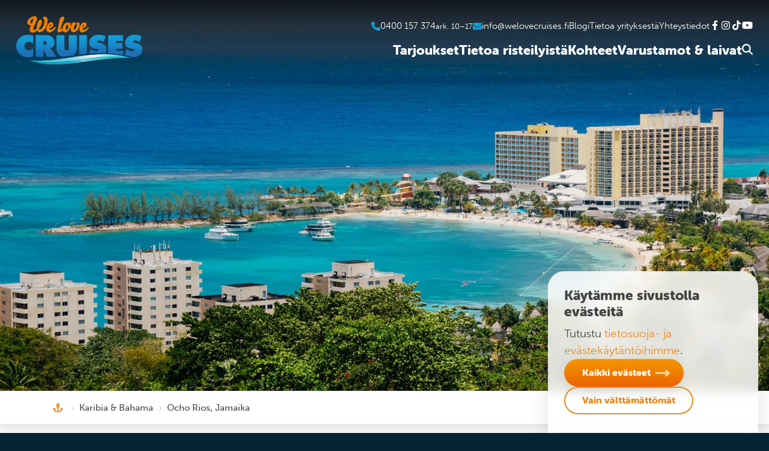

--- FILE ---
content_type: text/html; charset=UTF-8
request_url: https://www.welovecruises.fi/kohteet/karibia-bahama/ocho-rios-jamaika/
body_size: 12987
content:
<!DOCTYPE html>
<html lang="fi">
<head>
	<meta charset="UTF-8">
	<meta name="viewport" content="width=device-width, initial-scale=1, shrink-to-fit=no">
	<meta name="theme-color" content="#052330" />
	<link rel="profile" href="http://gmpg.org/xfn/11">
	<meta name="google-site-verification" content="33TJKTkZbLymKaRGnz0hYYqiTsSVpF8SKcTyeur2o3A" />
	<meta name="google-site-verification" content="86wEGpKO5avxMjhINJL0KG_v-dgC4x-DQbxTxw60xko" />

	<link rel="preload" href="https://use.typekit.net/nch6qyx.css" as="style" onload="this.onload=null;this.rel='stylesheet'">
	<noscript><link rel="stylesheet" href="https://use.typekit.net/nch6qyx.css"></noscript>

	<meta name='robots' content='max-image-preview:large' />
	<style>img:is([sizes="auto" i], [sizes^="auto," i]) { contain-intrinsic-size: 3000px 1500px }</style>
	<script type="text/javascript">
/* <![CDATA[ */
window._wpemojiSettings = {"baseUrl":"https:\/\/s.w.org\/images\/core\/emoji\/16.0.1\/72x72\/","ext":".png","svgUrl":"https:\/\/s.w.org\/images\/core\/emoji\/16.0.1\/svg\/","svgExt":".svg","source":{"concatemoji":"https:\/\/www.welovecruises.fi\/wp-includes\/js\/wp-emoji-release.min.js?ver=6.8.3"}};
/*! This file is auto-generated */
!function(s,n){var o,i,e;function c(e){try{var t={supportTests:e,timestamp:(new Date).valueOf()};sessionStorage.setItem(o,JSON.stringify(t))}catch(e){}}function p(e,t,n){e.clearRect(0,0,e.canvas.width,e.canvas.height),e.fillText(t,0,0);var t=new Uint32Array(e.getImageData(0,0,e.canvas.width,e.canvas.height).data),a=(e.clearRect(0,0,e.canvas.width,e.canvas.height),e.fillText(n,0,0),new Uint32Array(e.getImageData(0,0,e.canvas.width,e.canvas.height).data));return t.every(function(e,t){return e===a[t]})}function u(e,t){e.clearRect(0,0,e.canvas.width,e.canvas.height),e.fillText(t,0,0);for(var n=e.getImageData(16,16,1,1),a=0;a<n.data.length;a++)if(0!==n.data[a])return!1;return!0}function f(e,t,n,a){switch(t){case"flag":return n(e,"\ud83c\udff3\ufe0f\u200d\u26a7\ufe0f","\ud83c\udff3\ufe0f\u200b\u26a7\ufe0f")?!1:!n(e,"\ud83c\udde8\ud83c\uddf6","\ud83c\udde8\u200b\ud83c\uddf6")&&!n(e,"\ud83c\udff4\udb40\udc67\udb40\udc62\udb40\udc65\udb40\udc6e\udb40\udc67\udb40\udc7f","\ud83c\udff4\u200b\udb40\udc67\u200b\udb40\udc62\u200b\udb40\udc65\u200b\udb40\udc6e\u200b\udb40\udc67\u200b\udb40\udc7f");case"emoji":return!a(e,"\ud83e\udedf")}return!1}function g(e,t,n,a){var r="undefined"!=typeof WorkerGlobalScope&&self instanceof WorkerGlobalScope?new OffscreenCanvas(300,150):s.createElement("canvas"),o=r.getContext("2d",{willReadFrequently:!0}),i=(o.textBaseline="top",o.font="600 32px Arial",{});return e.forEach(function(e){i[e]=t(o,e,n,a)}),i}function t(e){var t=s.createElement("script");t.src=e,t.defer=!0,s.head.appendChild(t)}"undefined"!=typeof Promise&&(o="wpEmojiSettingsSupports",i=["flag","emoji"],n.supports={everything:!0,everythingExceptFlag:!0},e=new Promise(function(e){s.addEventListener("DOMContentLoaded",e,{once:!0})}),new Promise(function(t){var n=function(){try{var e=JSON.parse(sessionStorage.getItem(o));if("object"==typeof e&&"number"==typeof e.timestamp&&(new Date).valueOf()<e.timestamp+604800&&"object"==typeof e.supportTests)return e.supportTests}catch(e){}return null}();if(!n){if("undefined"!=typeof Worker&&"undefined"!=typeof OffscreenCanvas&&"undefined"!=typeof URL&&URL.createObjectURL&&"undefined"!=typeof Blob)try{var e="postMessage("+g.toString()+"("+[JSON.stringify(i),f.toString(),p.toString(),u.toString()].join(",")+"));",a=new Blob([e],{type:"text/javascript"}),r=new Worker(URL.createObjectURL(a),{name:"wpTestEmojiSupports"});return void(r.onmessage=function(e){c(n=e.data),r.terminate(),t(n)})}catch(e){}c(n=g(i,f,p,u))}t(n)}).then(function(e){for(var t in e)n.supports[t]=e[t],n.supports.everything=n.supports.everything&&n.supports[t],"flag"!==t&&(n.supports.everythingExceptFlag=n.supports.everythingExceptFlag&&n.supports[t]);n.supports.everythingExceptFlag=n.supports.everythingExceptFlag&&!n.supports.flag,n.DOMReady=!1,n.readyCallback=function(){n.DOMReady=!0}}).then(function(){return e}).then(function(){var e;n.supports.everything||(n.readyCallback(),(e=n.source||{}).concatemoji?t(e.concatemoji):e.wpemoji&&e.twemoji&&(t(e.twemoji),t(e.wpemoji)))}))}((window,document),window._wpemojiSettings);
/* ]]> */
</script>
<style id='wp-emoji-styles-inline-css' type='text/css'>

	img.wp-smiley, img.emoji {
		display: inline !important;
		border: none !important;
		box-shadow: none !important;
		height: 1em !important;
		width: 1em !important;
		margin: 0 0.07em !important;
		vertical-align: -0.1em !important;
		background: none !important;
		padding: 0 !important;
	}
</style>
<link rel='stylesheet' id='wp-block-library-css' href='https://www.welovecruises.fi/wp-includes/css/dist/block-library/style.min.css?ver=6.8.3' type='text/css' media='all' />
<style id='classic-theme-styles-inline-css' type='text/css'>
/*! This file is auto-generated */
.wp-block-button__link{color:#fff;background-color:#32373c;border-radius:9999px;box-shadow:none;text-decoration:none;padding:calc(.667em + 2px) calc(1.333em + 2px);font-size:1.125em}.wp-block-file__button{background:#32373c;color:#fff;text-decoration:none}
</style>
<style id='global-styles-inline-css' type='text/css'>
:root{--wp--preset--aspect-ratio--square: 1;--wp--preset--aspect-ratio--4-3: 4/3;--wp--preset--aspect-ratio--3-4: 3/4;--wp--preset--aspect-ratio--3-2: 3/2;--wp--preset--aspect-ratio--2-3: 2/3;--wp--preset--aspect-ratio--16-9: 16/9;--wp--preset--aspect-ratio--9-16: 9/16;--wp--preset--color--black: #000000;--wp--preset--color--cyan-bluish-gray: #abb8c3;--wp--preset--color--white: #ffffff;--wp--preset--color--pale-pink: #f78da7;--wp--preset--color--vivid-red: #cf2e2e;--wp--preset--color--luminous-vivid-orange: #ff6900;--wp--preset--color--luminous-vivid-amber: #fcb900;--wp--preset--color--light-green-cyan: #7bdcb5;--wp--preset--color--vivid-green-cyan: #00d084;--wp--preset--color--pale-cyan-blue: #8ed1fc;--wp--preset--color--vivid-cyan-blue: #0693e3;--wp--preset--color--vivid-purple: #9b51e0;--wp--preset--gradient--vivid-cyan-blue-to-vivid-purple: linear-gradient(135deg,rgba(6,147,227,1) 0%,rgb(155,81,224) 100%);--wp--preset--gradient--light-green-cyan-to-vivid-green-cyan: linear-gradient(135deg,rgb(122,220,180) 0%,rgb(0,208,130) 100%);--wp--preset--gradient--luminous-vivid-amber-to-luminous-vivid-orange: linear-gradient(135deg,rgba(252,185,0,1) 0%,rgba(255,105,0,1) 100%);--wp--preset--gradient--luminous-vivid-orange-to-vivid-red: linear-gradient(135deg,rgba(255,105,0,1) 0%,rgb(207,46,46) 100%);--wp--preset--gradient--very-light-gray-to-cyan-bluish-gray: linear-gradient(135deg,rgb(238,238,238) 0%,rgb(169,184,195) 100%);--wp--preset--gradient--cool-to-warm-spectrum: linear-gradient(135deg,rgb(74,234,220) 0%,rgb(151,120,209) 20%,rgb(207,42,186) 40%,rgb(238,44,130) 60%,rgb(251,105,98) 80%,rgb(254,248,76) 100%);--wp--preset--gradient--blush-light-purple: linear-gradient(135deg,rgb(255,206,236) 0%,rgb(152,150,240) 100%);--wp--preset--gradient--blush-bordeaux: linear-gradient(135deg,rgb(254,205,165) 0%,rgb(254,45,45) 50%,rgb(107,0,62) 100%);--wp--preset--gradient--luminous-dusk: linear-gradient(135deg,rgb(255,203,112) 0%,rgb(199,81,192) 50%,rgb(65,88,208) 100%);--wp--preset--gradient--pale-ocean: linear-gradient(135deg,rgb(255,245,203) 0%,rgb(182,227,212) 50%,rgb(51,167,181) 100%);--wp--preset--gradient--electric-grass: linear-gradient(135deg,rgb(202,248,128) 0%,rgb(113,206,126) 100%);--wp--preset--gradient--midnight: linear-gradient(135deg,rgb(2,3,129) 0%,rgb(40,116,252) 100%);--wp--preset--font-size--small: 13px;--wp--preset--font-size--medium: 20px;--wp--preset--font-size--large: 36px;--wp--preset--font-size--x-large: 42px;--wp--preset--spacing--20: 0.44rem;--wp--preset--spacing--30: 0.67rem;--wp--preset--spacing--40: 1rem;--wp--preset--spacing--50: 1.5rem;--wp--preset--spacing--60: 2.25rem;--wp--preset--spacing--70: 3.38rem;--wp--preset--spacing--80: 5.06rem;--wp--preset--shadow--natural: 6px 6px 9px rgba(0, 0, 0, 0.2);--wp--preset--shadow--deep: 12px 12px 50px rgba(0, 0, 0, 0.4);--wp--preset--shadow--sharp: 6px 6px 0px rgba(0, 0, 0, 0.2);--wp--preset--shadow--outlined: 6px 6px 0px -3px rgba(255, 255, 255, 1), 6px 6px rgba(0, 0, 0, 1);--wp--preset--shadow--crisp: 6px 6px 0px rgba(0, 0, 0, 1);}:where(.is-layout-flex){gap: 0.5em;}:where(.is-layout-grid){gap: 0.5em;}body .is-layout-flex{display: flex;}.is-layout-flex{flex-wrap: wrap;align-items: center;}.is-layout-flex > :is(*, div){margin: 0;}body .is-layout-grid{display: grid;}.is-layout-grid > :is(*, div){margin: 0;}:where(.wp-block-columns.is-layout-flex){gap: 2em;}:where(.wp-block-columns.is-layout-grid){gap: 2em;}:where(.wp-block-post-template.is-layout-flex){gap: 1.25em;}:where(.wp-block-post-template.is-layout-grid){gap: 1.25em;}.has-black-color{color: var(--wp--preset--color--black) !important;}.has-cyan-bluish-gray-color{color: var(--wp--preset--color--cyan-bluish-gray) !important;}.has-white-color{color: var(--wp--preset--color--white) !important;}.has-pale-pink-color{color: var(--wp--preset--color--pale-pink) !important;}.has-vivid-red-color{color: var(--wp--preset--color--vivid-red) !important;}.has-luminous-vivid-orange-color{color: var(--wp--preset--color--luminous-vivid-orange) !important;}.has-luminous-vivid-amber-color{color: var(--wp--preset--color--luminous-vivid-amber) !important;}.has-light-green-cyan-color{color: var(--wp--preset--color--light-green-cyan) !important;}.has-vivid-green-cyan-color{color: var(--wp--preset--color--vivid-green-cyan) !important;}.has-pale-cyan-blue-color{color: var(--wp--preset--color--pale-cyan-blue) !important;}.has-vivid-cyan-blue-color{color: var(--wp--preset--color--vivid-cyan-blue) !important;}.has-vivid-purple-color{color: var(--wp--preset--color--vivid-purple) !important;}.has-black-background-color{background-color: var(--wp--preset--color--black) !important;}.has-cyan-bluish-gray-background-color{background-color: var(--wp--preset--color--cyan-bluish-gray) !important;}.has-white-background-color{background-color: var(--wp--preset--color--white) !important;}.has-pale-pink-background-color{background-color: var(--wp--preset--color--pale-pink) !important;}.has-vivid-red-background-color{background-color: var(--wp--preset--color--vivid-red) !important;}.has-luminous-vivid-orange-background-color{background-color: var(--wp--preset--color--luminous-vivid-orange) !important;}.has-luminous-vivid-amber-background-color{background-color: var(--wp--preset--color--luminous-vivid-amber) !important;}.has-light-green-cyan-background-color{background-color: var(--wp--preset--color--light-green-cyan) !important;}.has-vivid-green-cyan-background-color{background-color: var(--wp--preset--color--vivid-green-cyan) !important;}.has-pale-cyan-blue-background-color{background-color: var(--wp--preset--color--pale-cyan-blue) !important;}.has-vivid-cyan-blue-background-color{background-color: var(--wp--preset--color--vivid-cyan-blue) !important;}.has-vivid-purple-background-color{background-color: var(--wp--preset--color--vivid-purple) !important;}.has-black-border-color{border-color: var(--wp--preset--color--black) !important;}.has-cyan-bluish-gray-border-color{border-color: var(--wp--preset--color--cyan-bluish-gray) !important;}.has-white-border-color{border-color: var(--wp--preset--color--white) !important;}.has-pale-pink-border-color{border-color: var(--wp--preset--color--pale-pink) !important;}.has-vivid-red-border-color{border-color: var(--wp--preset--color--vivid-red) !important;}.has-luminous-vivid-orange-border-color{border-color: var(--wp--preset--color--luminous-vivid-orange) !important;}.has-luminous-vivid-amber-border-color{border-color: var(--wp--preset--color--luminous-vivid-amber) !important;}.has-light-green-cyan-border-color{border-color: var(--wp--preset--color--light-green-cyan) !important;}.has-vivid-green-cyan-border-color{border-color: var(--wp--preset--color--vivid-green-cyan) !important;}.has-pale-cyan-blue-border-color{border-color: var(--wp--preset--color--pale-cyan-blue) !important;}.has-vivid-cyan-blue-border-color{border-color: var(--wp--preset--color--vivid-cyan-blue) !important;}.has-vivid-purple-border-color{border-color: var(--wp--preset--color--vivid-purple) !important;}.has-vivid-cyan-blue-to-vivid-purple-gradient-background{background: var(--wp--preset--gradient--vivid-cyan-blue-to-vivid-purple) !important;}.has-light-green-cyan-to-vivid-green-cyan-gradient-background{background: var(--wp--preset--gradient--light-green-cyan-to-vivid-green-cyan) !important;}.has-luminous-vivid-amber-to-luminous-vivid-orange-gradient-background{background: var(--wp--preset--gradient--luminous-vivid-amber-to-luminous-vivid-orange) !important;}.has-luminous-vivid-orange-to-vivid-red-gradient-background{background: var(--wp--preset--gradient--luminous-vivid-orange-to-vivid-red) !important;}.has-very-light-gray-to-cyan-bluish-gray-gradient-background{background: var(--wp--preset--gradient--very-light-gray-to-cyan-bluish-gray) !important;}.has-cool-to-warm-spectrum-gradient-background{background: var(--wp--preset--gradient--cool-to-warm-spectrum) !important;}.has-blush-light-purple-gradient-background{background: var(--wp--preset--gradient--blush-light-purple) !important;}.has-blush-bordeaux-gradient-background{background: var(--wp--preset--gradient--blush-bordeaux) !important;}.has-luminous-dusk-gradient-background{background: var(--wp--preset--gradient--luminous-dusk) !important;}.has-pale-ocean-gradient-background{background: var(--wp--preset--gradient--pale-ocean) !important;}.has-electric-grass-gradient-background{background: var(--wp--preset--gradient--electric-grass) !important;}.has-midnight-gradient-background{background: var(--wp--preset--gradient--midnight) !important;}.has-small-font-size{font-size: var(--wp--preset--font-size--small) !important;}.has-medium-font-size{font-size: var(--wp--preset--font-size--medium) !important;}.has-large-font-size{font-size: var(--wp--preset--font-size--large) !important;}.has-x-large-font-size{font-size: var(--wp--preset--font-size--x-large) !important;}
:where(.wp-block-post-template.is-layout-flex){gap: 1.25em;}:where(.wp-block-post-template.is-layout-grid){gap: 1.25em;}
:where(.wp-block-columns.is-layout-flex){gap: 2em;}:where(.wp-block-columns.is-layout-grid){gap: 2em;}
:root :where(.wp-block-pullquote){font-size: 1.5em;line-height: 1.6;}
</style>
<link rel='stylesheet' id='brands-styles-css' href='https://www.welovecruises.fi/wp-content/plugins/woocommerce/assets/css/brands.css?ver=9.8.6' type='text/css' media='all' />
<link rel='stylesheet' id='style-css' href='https://www.welovecruises.fi/wp-content/themes/welovecruises/css/style.min.css?ver=147' type='text/css' media='all' />
<script type="text/javascript" src="https://www.welovecruises.fi/wp-includes/js/jquery/jquery.min.js?ver=3.7.1" id="jquery-core-js"></script>
<script type="text/javascript" src="https://www.welovecruises.fi/wp-includes/js/jquery/jquery-migrate.min.js?ver=3.4.1" id="jquery-migrate-js"></script>
<script type="text/javascript" src="https://www.welovecruises.fi/wp-content/plugins/elex-woo-flexible-pricing/assets/js/plugin-scripts.js?ver=9.8.6" id="elex-cpp-custom-jquery-js"></script>
<script type="text/javascript" src="https://www.welovecruises.fi/wp-content/plugins/elex-woo-flexible-pricing/assets/js/ajax-add-to-cart.js?ver=9.8.6" id="woocommerce-ajax-add-to-cart-js"></script>
<script type="text/javascript" id="ajax-test-js-extra">
/* <![CDATA[ */
var the_ajax_script = {"ajaxurl":"https:\/\/www.welovecruises.fi\/wp-admin\/admin-ajax.php","elex_wfp_variation_nonce_token":"f8531f9f01"};
/* ]]> */
</script>
<script type="text/javascript" src="https://www.welovecruises.fi/wp-content/plugins/elex-woo-flexible-pricing/assets/js/ajax-test.js?ver=9.8.6" id="ajax-test-js"></script>
<link rel="https://api.w.org/" href="https://www.welovecruises.fi/wp-json/" /><link rel="alternate" title="JSON" type="application/json" href="https://www.welovecruises.fi/wp-json/wp/v2/pages/20312" /><link rel="EditURI" type="application/rsd+xml" title="RSD" href="https://www.welovecruises.fi/xmlrpc.php?rsd" />
<meta name="generator" content="WordPress 6.8.3" />
<link rel='shortlink' href='https://www.welovecruises.fi/?p=20312' />
<link rel="alternate" title="oEmbed (JSON)" type="application/json+oembed" href="https://www.welovecruises.fi/wp-json/oembed/1.0/embed?url=https%3A%2F%2Fwww.welovecruises.fi%2Fkohteet%2Fkaribia-bahama%2Focho-rios-jamaika%2F" />
<link rel="alternate" title="oEmbed (XML)" type="text/xml+oembed" href="https://www.welovecruises.fi/wp-json/oembed/1.0/embed?url=https%3A%2F%2Fwww.welovecruises.fi%2Fkohteet%2Fkaribia-bahama%2Focho-rios-jamaika%2F&#038;format=xml" />
            <style type="text/css">
                .paytrail-provider-group {
                    background-color: #ebebeb !important;
                    color: #515151 !important;
                }
                .paytrail-provider-group.selected {
                    background-color: #33798d !important;
                    color: #ffffff !important;
                }
                .paytrail-provider-group.selected div {
                    color: #ffffff !important;
                }
                .paytrail-provider-group:hover {
                    background-color: #d0d0d0 !important;
                    color: #515151 !important;
                }
                .paytrail-provider-group.selected:hover {
                    background-color: #33798d !important;
                    color: #ffffff !important;
                }
                .woocommerce-checkout #payment .paytrail-woocommerce-payment-fields--list-item--input:checked+.paytrail-woocommerce-payment-fields--list-item--wrapper, .woocommerce-checkout #payment .paytrail-woocommerce-payment-fields--list-item:hover .paytrail-woocommerce-payment-fields--list-item--wrapper {
                    border: 2px solid #33798d !important;
                }
                .woocommerce-checkout #payment ul.payment_methods li.paytrail-woocommerce-payment-fields--list-item .paytrail-woocommerce-payment-fields--list-item--wrapper:hover {
                    border: 2px solid #5399ad !important;
                }
            </style>
        <link rel="icon" href="https://www.welovecruises.fi/wp-content/uploads/cropped-wlc-favicon-32x32.gif" sizes="32x32" />
<link rel="icon" href="https://www.welovecruises.fi/wp-content/uploads/cropped-wlc-favicon-192x192.gif" sizes="192x192" />
<link rel="apple-touch-icon" href="https://www.welovecruises.fi/wp-content/uploads/cropped-wlc-favicon-180x180.gif" />
<meta name="msapplication-TileImage" content="https://www.welovecruises.fi/wp-content/uploads/cropped-wlc-favicon-270x270.gif" />


	<title>Ocho Rios, Jamaika &ndash; We Love Cruises</title>
<meta name=description content="”Ochi” kuten paikalliset (asukasluku 8 200) kaupunkia kutsuvat tarjoaa etenkin rantaharrastuksia ja shoppailua. Yksi Jamaikan suurimmista nähtävyyksistä, Dunn’s River Falls -vesiputoukset sijaitsevat kaupungin ulkopuolella. Täällä voit kiipeillä ja liukua n. [&hellip;]..."/>
<link rel="canonical" href="https://www.welovecruises.fi/kohteet/karibia-bahama/ocho-rios-jamaika/" />
<meta name="robots" content="index, follow, max-snippet:-1, max-video-preview:-1, max-image-preview:large"/>
<meta property=article:published_time content="2022-11-19T10:00:00+02:00"/>
<meta property=article:modified_time content="2022-11-19T10:00:00+02:00"/>
<meta property="og:locale" content="fi_FI" />
<meta property="og:type" content="website" />
<meta property="og:title" content="Ocho Rios, Jamaika - We Love Cruises" />
<meta property="og:description" content="”Ochi” kuten paikalliset (asukasluku 8 200) kaupunkia kutsuvat tarjoaa etenkin rantaharrastuksia ja shoppailua. Yksi Jamaikan suurimmista nähtävyyksistä, Dunn’s River Falls -vesiputoukset sijaitsevat kaupungin ulkopuolella. Täällä voit kiipeillä ja liukua n. [&hellip;]..." />
<meta property="og:url" content="https://www.welovecruises.fi/kohteet/karibia-bahama/ocho-rios-jamaika/" />
<meta property="og:site_name" content="We Love Cruises" />
<meta property="og:updated_time" content="2022-11-19T10:00:00+02:00" />
<meta property="og:image" content="https://www.welovecruises.fi/wp-content/uploads/we-love-cruises-ryhmakuva-matka-2020-1.jpg
" />
<meta property="og:image:secure_url" content="https://www.welovecruises.fi/wp-content/uploads/we-love-cruises-ryhmakuva-matka-2020-1.jpg
" />
<meta property="og:image:width" content="1200" />
<meta property="og:image:height" content="630" />
<meta property="og:image:alt" content="Ocho Rios, Jamaika" />
<meta property="og:image:type" content="image/jpeg" />
<meta name="twitter:card" content="summary_large_image" />
<meta name="twitter:title" content="Ocho Rios, Jamaika" />
<meta name="twitter:description" content="”Ochi” kuten paikalliset (asukasluku 8 200) kaupunkia kutsuvat tarjoaa etenkin rantaharrastuksia ja shoppailua. Yksi Jamaikan suurimmista nähtävyyksistä, Dunn’s River Falls -vesiputoukset sijaitsevat kaupungin ulkopuolella. Täällä voit kiipeillä ja liukua n. [&hellip;]..." />
<meta name="twitter:image" content="https://www.welovecruises.fi/wp-content/uploads/we-love-cruises-ryhmakuva-matka-2020-1.jpg
" />

	<!-- Google Consent Mode V2 -->
	<script>
        window.dataLayer = window.dataLayer || [];
        function gtag() { dataLayer.push(arguments); }

		// Consent not set yet
		gtag('consent', 'default', {
			'ad_storage': 'denied',
			'analytics_storage': 'denied', 
			'ad_user_data': 'denied',
			'ad_personalization': 'denied'
		});
		
		showConsentPopup = false;
        if (localStorage.getItem('consentMode') === null) {
			showConsentPopup = true;
        } else {
			// Consent set yes or no
			var consentJson = JSON.parse(localStorage.getItem('consentMode'));

			gtag('consent', 'update', {
					'ad_storage': consentJson.ad_storage,
					'analytics_storage': consentJson.analytics_storage, 
					'ad_user_data': consentJson.ad_user_data,
  					'ad_personalization': consentJson.ad_personalization
				});
        }
    </script>

	<!-- Google Tag Manager -->
    <script>
        (function(w, d, s, l, i) {
            w[l] = w[l] || [];
            w[l].push({
                'gtm.start': new Date().getTime(),
                event: 'gtm.js'
            });
            var f = d.getElementsByTagName(s)[0],
                j = d.createElement(s),
                dl = l != 'dataLayer' ? '&l=' + l : '';
            j.async = true;
            j.src =
                'https://www.googletagmanager.com/gtm.js?id=' + i + dl;
            f.parentNode.insertBefore(j, f);
        })(window, document, 'script', 'dataLayer', 'GTM-5KRDLHR');
    </script>
    <!-- End Google Tag Manager -->

</head>

<body class="wp-singular page-template page-template-page-risteilykohde page-template-page-risteilykohde-php page page-id-20312 page-child parent-pageid-606 wp-embed-responsive wp-theme-welovecruises theme-welovecruises">

<!-- Google Tag Manager (noscript) -->
<noscript><iframe src="https://www.googletagmanager.com/ns.html?id=GTM-5KRDLHR" height="0" width="0" style="display:none;visibility:hidden"></iframe></noscript>
<!-- End Google Tag Manager (noscript) -->



<div id="cookie-notice" class="cookie-consent-container frosted-glass-white" style="display:none;">
	<div class="text-content">
		<h4>Käytämme sivustolla evästeitä</h4>
		<p>Tutustu <a href="/tietosuojaseloste/">tietosuoja- ja evästekäytäntöihimme</a>.</p>
	</div>
	<div class="consent-buttons">
		<button type="button" class="basic-button" onclick="acceptAllConsent();">Kaikki evästeet</button>
		<button type="button" class="naked-button" onclick="acceptMandatoryConsent();">Vain välttämättömät</button>
	</div>
</div>
<script>
	if (showConsentPopup == true) {
		document.getElementById("cookie-notice").style.display = "flex";
	}
</script>

<header>
	<div class="header-container">
		<a href="/" title="Etusivulle" class="logo-link">
			<img src="/wp-content/themes/welovecruises/gfx/we-love-cruises-logo-noslogan.svg" alt="We Love Cruises logo">
		</a>
		<button class="navbar-toggler" type="button">
			<img src="/wp-content/themes/welovecruises/gfx/font-awesome-icons/bars-black.svg" width="30" height="30" alt="Avaa valikko" class="navbar-toggler-icon">
		</button>
		<div class="nav-container">
			<nav class="menu-paavalikko-container"><ul id="main-menu" class="menu"><li><span onclick="toggleMenu(this);">Tarjoukset</span>
<ul class="sub-menu">
<li><a href='https://www.welovecruises.fi/teemaristeilyt/' class=' menu-item menu-item-type-custom menu-item-object-custom custom-class'>Teemaristeilyt</a></li>
<li><a href='/risteilytarjoukset/' class=' menu-item menu-item-type-custom menu-item-object-custom custom-class'>Varustamoiden tarjoukset</a></li>
<li><a href='/#akkilahdot' class=' menu-item menu-item-type-custom menu-item-object-custom custom-class'>Äkkilähdöt</a></li>
</ul>
</li>
<li><span onclick="toggleMenu(this);">Tietoa risteilyistä</span>
<ul class="sub-menu">
<li><a href='' class='unclickable-title menu-item menu-item-type-custom menu-item-object-custom menu-item-has-children custom-class'>Tärkeää tietää</a><ul class="sub-menu">
<li><a href='https://www.welovecruises.fi/tietoa-risteilyista/hyva-tietaa-risteilysta-opaskirja/' class=' menu-item menu-item-type-post_type menu-item-object-page custom-class'>Hyvä tietää risteilystä -opaskirja</a></li>
<li><a href='/#nain-varaat-risteilyn' class=' menu-item menu-item-type-custom menu-item-object-custom custom-class'>Näin varaat risteilyn</a></li>
<li><a href='https://www.welovecruises.fi/tietoa-risteilyista/usein-kysytyt-kysymykset/' class=' menu-item menu-item-type-post_type menu-item-object-page custom-class'>Usein kysytyt kysymykset</a></li>
<li><a href='https://www.welovecruises.fi/tietoa-risteilyista/varaus-ja-peruutusehdot/' class=' menu-item menu-item-type-post_type menu-item-object-page custom-class'>Risteilyn varaus- ja peruutus­ehdot</a></li>
</ul>
</li>
<li><a href='' class='unclickable-title menu-item menu-item-type-custom menu-item-object-custom menu-item-has-children custom-class'>Ennen risteilyä & laivalla</a><ul class="sub-menu">
<li><a href='https://www.welovecruises.fi/tietoa-risteilyista/cruise-planner-ennakko-ostokset/' class=' menu-item menu-item-type-post_type menu-item-object-page custom-class'>Cruise Planner -ennakko-ostokset</a></li>
<li><a href='https://www.welovecruises.fi/tietoa-risteilyista/juomapaketit/' class=' menu-item menu-item-type-post_type menu-item-object-page custom-class'>Juomapaketit</a></li>
<li><a href='https://www.welovecruises.fi/tietoa-risteilyista/laivalla-tapahtuu/' class=' menu-item menu-item-type-post_type menu-item-object-page custom-class'>Laivalla tapahtuu</a></li>
<li><a href='https://www.welovecruises.fi/tietoa-risteilyista/retket-kohteissa/' class=' menu-item menu-item-type-post_type menu-item-object-page custom-class'>Retket kohteissa</a></li>
<li><a href='https://www.welovecruises.fi/tietoa-risteilyista/toimintaa-lapsille-ja-nuorille/' class=' menu-item menu-item-type-post_type menu-item-object-page custom-class'>Toimintaa lapsille ja nuorille</a></li>
</ul>
</li>
<li><a href='' class='unclickable-title menu-item menu-item-type-custom menu-item-object-custom menu-item-has-children custom-class'>Muita aiheita</a><ul class="sub-menu">
<li><a href='https://www.welovecruises.fi/tietoa-risteilyista/erityismatkustajat/' class=' menu-item menu-item-type-post_type menu-item-object-page custom-class'>Erityis­matkustajat</a></li>
<li><a href='https://www.welovecruises.fi/tietoa-risteilyista/haamatka-risteillen/' class=' menu-item menu-item-type-post_type menu-item-object-page custom-class'>Häämatka risteillen</a></li>
<li><a href='https://www.welovecruises.fi/tietoa-risteilyista/jokiristeilyt-euroopassa/' class=' menu-item menu-item-type-post_type menu-item-object-page custom-class'>Jokiristeilyt Euroopassa</a></li>
<li><a href='https://www.welovecruises.fi/tietoa-risteilyista/karibian-risteilyt/' class=' menu-item menu-item-type-post_type menu-item-object-page custom-class'>Karibian-risteilyt</a></li>
<li><a href='https://www.welovecruises.fi/tietoa-risteilyista/kokous-ja-henkilokunnan-palkitsemismatkat/' class=' menu-item menu-item-type-post_type menu-item-object-page custom-class'>Kokous- ja henkilökunnan palkitsemismatkat</a></li>
<li><a href='https://www.welovecruises.fi/tietoa-risteilyista/miksi-varata-risteily-we-love-cruisesilta/' class=' menu-item menu-item-type-post_type menu-item-object-page custom-class'>Miksi varata risteily We Love Cruisesilta</a></li>
<li><a href='https://www.welovecruises.fi/tietoa-risteilyista/valimeren-risteilyt/' class=' menu-item menu-item-type-post_type menu-item-object-page custom-class'>Välimeren-risteilyt</a></li>
</ul>
</li>
</ul>
</li>
<li><span onclick="toggleMenu(this);">Kohteet</span>
<ul class="sub-menu">
<li><a href='https://www.welovecruises.fi/kohteet/aasia/' class=' menu-item menu-item-type-post_type menu-item-object-page custom-class'>Aasia</a></li>
<li><a href='https://www.welovecruises.fi/kohteet/afrikka/' class=' menu-item menu-item-type-post_type menu-item-object-page custom-class'>Afrikka</a></li>
<li><a href='https://www.welovecruises.fi/kohteet/alaska/' class=' menu-item menu-item-type-post_type menu-item-object-page custom-class'>Alaska</a></li>
<li><a href='https://www.welovecruises.fi/kohteet/antarktika/' class=' menu-item menu-item-type-post_type menu-item-object-page custom-class'>Antarktika</a></li>
<li><a href='https://www.welovecruises.fi/kohteet/arktinen-gronlanti/' class=' menu-item menu-item-type-post_type menu-item-object-page custom-class'>Arktinen Grönlanti</a></li>
<li><a href='https://www.welovecruises.fi/kohteet/atlantin-ylitys/' class=' menu-item menu-item-type-post_type menu-item-object-page custom-class'>Atlantin-ylitys</a></li>
<li><a href='https://www.welovecruises.fi/kohteet/australia-uusi-seelanti/' class=' menu-item menu-item-type-post_type menu-item-object-page custom-class'>Australia &#038; Uusi-Seelanti</a></li>
<li><a href='https://www.welovecruises.fi/kohteet/bermuda/' class=' menu-item menu-item-type-post_type menu-item-object-page custom-class'>Bermuda</a></li>
<li><a href='https://www.welovecruises.fi/kohteet/dubai-arabiemiraatit/' class=' menu-item menu-item-type-post_type menu-item-object-page custom-class'>Dubai &#038; Arabiemiraatit</a></li>
<li><a href='https://www.welovecruises.fi/kohteet/eurooppa-pohjois-lansi/' class=' menu-item menu-item-type-post_type menu-item-object-page custom-class'>Eurooppa (pohjois- &#038; länsi)</a></li>
<li><a href='https://www.welovecruises.fi/kohteet/eurooppa-valimeri/' class=' menu-item menu-item-type-post_type menu-item-object-page custom-class'>Eurooppa (Välimeri)</a></li>
<li><a href='https://www.welovecruises.fi/kohteet/etela-amerikka/' class=' menu-item menu-item-type-post_type menu-item-object-page custom-class'>Etelä-Amerikka</a></li>
<li><a href='https://www.welovecruises.fi/kohteet/etela-tyynimeri/' class=' menu-item menu-item-type-post_type menu-item-object-page custom-class'>Etelä-Tyynimeri</a></li>
<li><a href='https://www.welovecruises.fi/kohteet/galapagossaaret/' class=' menu-item menu-item-type-post_type menu-item-object-page custom-class'>Galapágossaaret</a></li>
<li><a href='https://www.welovecruises.fi/kohteet/havaiji/' class=' menu-item menu-item-type-post_type menu-item-object-page custom-class'>Havaiji</a></li>
<li><a href='https://www.welovecruises.fi/kohteet/kanada-uusi-englanti/' class=' menu-item menu-item-type-post_type menu-item-object-page custom-class'>Kanada &#038; Uusi-Englanti</a></li>
<li><a href='https://www.welovecruises.fi/kohteet/karibia-bahama/' class=' menu-item menu-item-type-post_type menu-item-object-page current-page-ancestor custom-class'>Karibia &#038; Bahama</a></li>
<li><a href='https://www.welovecruises.fi/kohteet/kuuba/' class=' menu-item menu-item-type-post_type menu-item-object-page custom-class'>Kuuba</a></li>
<li><a href='https://www.welovecruises.fi/kohteet/panaman-kanava/' class=' menu-item menu-item-type-post_type menu-item-object-page custom-class'>Panaman-kanava</a></li>
<li><a href='https://www.welovecruises.fi/kohteet/pohjois-amerikka/' class=' menu-item menu-item-type-post_type menu-item-object-page custom-class'>Pohjois-Amerikka</a></li>
</ul>
</li>
<li><span onclick="toggleMenu(this);">Varustamot &amp; laivat</span>
<ul class="sub-menu">
<li><a href='https://www.welovecruises.fi/azamara/' class='clickable-title menu-item menu-item-type-post_type menu-item-object-page custom-class'>Azamara Cruises</a></li>
<li><a href='https://www.welovecruises.fi/celebrity-cruises/' class='clickable-title menu-item menu-item-type-post_type menu-item-object-page menu-item-has-children custom-class'>Celebrity Cruises</a><ul class="sub-menu">
<li><a href='/celebrity-cruises/#edge' class=' menu-item menu-item-type-custom menu-item-object-custom custom-class'>Edge-luokka</a></li>
<li><a href='/celebrity-cruises/#solstice' class=' menu-item menu-item-type-custom menu-item-object-custom custom-class'>Solstice-luokka</a></li>
<li><a href='/celebrity-cruises/#millennium' class=' menu-item menu-item-type-custom menu-item-object-custom custom-class'>Millennium-luokka</a></li>
<li><a href='/celebrity-cruises/#xpedition' class=' menu-item menu-item-type-custom menu-item-object-custom custom-class'>Xpedition-luokka</a></li>
</ul>
</li>
<li><a href='https://www.welovecruises.fi/celebrity-river-cruises/' class='clickable-title menu-item menu-item-type-post_type menu-item-object-page custom-class'>Celebrity River Cruises</a></li>
<li><a href='https://www.welovecruises.fi/royal-caribbean/' class='clickable-title menu-item menu-item-type-post_type menu-item-object-page menu-item-has-children custom-class'>Royal Caribbean</a><ul class="sub-menu">
<li><a href='/royal-caribbean/#icon' class=' menu-item menu-item-type-custom menu-item-object-custom custom-class'>Icon-luokka</a></li>
<li><a href='/royal-caribbean/#quantum-ultra' class=' menu-item menu-item-type-custom menu-item-object-custom custom-class'>Quantum Ultra -luokka</a></li>
<li><a href='/royal-caribbean/#quantum' class=' menu-item menu-item-type-custom menu-item-object-custom custom-class'>Quantum-luokka</a></li>
<li><a href='/royal-caribbean/#oasis' class=' menu-item menu-item-type-custom menu-item-object-custom custom-class'>Oasis-luokka</a></li>
<li><a href='/royal-caribbean/#freedom' class=' menu-item menu-item-type-custom menu-item-object-custom custom-class'>Freedom-luokka</a></li>
<li><a href='/royal-caribbean/#voyager' class=' menu-item menu-item-type-custom menu-item-object-custom custom-class'>Voyager-luokka</a></li>
<li><a href='/royal-caribbean/#radiance' class=' menu-item menu-item-type-custom menu-item-object-custom custom-class'>Radiance-luokka</a></li>
<li><a href='/royal-caribbean/#vision' class=' menu-item menu-item-type-custom menu-item-object-custom custom-class'>Vision-luokka</a></li>
</ul>
</li>
<li><a href='https://www.welovecruises.fi/silversea/' class='clickable-title menu-item menu-item-type-post_type menu-item-object-page menu-item-has-children custom-class'>Silversea Cruises</a><ul class="sub-menu">
<li><a href='/silversea/#silversea-evolution' class=' menu-item menu-item-type-custom menu-item-object-custom custom-class'>Silversea Evolution -luokka</a></li>
<li><a href='/silversea/#silversea-classic' class=' menu-item menu-item-type-custom menu-item-object-custom custom-class'>Silversea Classic -luokka</a></li>
<li><a href='/silversea/#silversea-expedition' class=' menu-item menu-item-type-custom menu-item-object-custom custom-class'>Silversea Expedition -luokka</a></li>
</ul>
</li>
<li><a href='https://www.welovecruises.fi/viva-cruises/' class='clickable-title menu-item menu-item-type-post_type menu-item-object-page custom-class'>VIVA Cruises</a></li>
</ul>
</li>
<li id="search-toggle" class="search nav-link"><span class="search-toggle-button" title="Hae sivustolta" onclick="toggleSearch(this);"><img src="/wp-content/themes/welovecruises/gfx/font-awesome-icons/magnifying-glass-orange.svg" width="18" height="18" alt="Hae sivustolta"></span>
<div id="search-form" class="search-form">
<form method="get" action="/">
<input type="text" class="input-group-text" name="s" id="s" placeholder="Hakusana" autocomplete="off" />
<input type="submit" class="basic-button-small" name="submit" id="searchsubmit" value="Hae" />
</form>
</div></li>
</ul></nav>			<div id="contact-information-container">
				<div class="contact-info">
					<div>
						<img src="/wp-content/themes/welovecruises/gfx/font-awesome-icons/phone-blue.svg" alt="Puhelimen kuvake">
						<a href="tel:+358400157374" aria-label="Soita asiakaspalveluumme">0400 157 374</a> <small>ark. 10–17</small>
					</div>
					<div>
						<img src="/wp-content/themes/welovecruises/gfx/font-awesome-icons/envelope-blue.svg" alt="Kirjekuoren kuvake">
						<a href="mailto:info@welovecruises.fi" aria-label="Lähetä sähköpostia asiakaspalveluumme">info@welovecruises.fi</a>
					</div>
				</div>
				<div class="extra-links">
					<a href="/blogi/" aria-label="Tutustu blogiin">Blogi</a>
					<a href="/tietoa-yrityksesta/" aria-label="Tietoa yrityksestä">Tietoa yrityksestä</a>
					<a href="/yhteystiedot/" aria-label="Yhteystiedot">Yhteystiedot</a>
				</div>
				<div class="social-media-links">
					<a href="https://www.facebook.com/welovecruises/" target="_blank" aria-label="Tutustu Facebook-sivuihimme"><img src="/wp-content/themes/welovecruises/gfx/font-awesome-icons/facebook-f-orange.svg" alt="Facebook-logo"></a>
					<a href="https://www.instagram.com/welovecruisesfinland/" target="_blank" aria-label="Tutustu Instagram-kanavaamme"><img src="/wp-content/themes/welovecruises/gfx/font-awesome-icons/instagram-orange.svg" alt="Instagram-logo"></a>
					<a href="https://www.tiktok.com/@welovecruises/" target="_blank" aria-label="Tutustu Tiktok-kanavaamme"><img src="/wp-content/themes/welovecruises/gfx/font-awesome-icons/tiktok-orange.svg" alt="Tiktok-logo"></a>
					<a href="https://www.youtube.com/channel/UCjCUfiDaMhjODIRz21DT-Jg" target="_blank" aria-label="Tutustu Youtube-kanavaamme"><img src="/wp-content/themes/welovecruises/gfx/font-awesome-icons/youtube-orange.svg" alt="Youtube-logo"></a>
				</div>
			</div>
		</div>
	</div>
</header>





<div class="wrapper">
	<div class="subpage-header-image big-header-image">
		<span class="subpage-header-title-big"></span>
		<div class="background-image-container">
			<picture>
<source media="(min-width: 1200px)" srcset="/wp-content/themes/welovecruises/gfx/destination-photos/1600/OCJ-ocho-rios-jamaika-189280853.jpg">
<source media="(min-width: 576px)" srcset="/wp-content/themes/welovecruises/gfx/destination-photos/800/OCJ-ocho-rios-jamaika-189280853.jpg">
<img src="/wp-content/themes/welovecruises/gfx/destination-photos/400/OCJ-ocho-rios-jamaika-189280853.jpg" alt="Ocho Rios, Jamaika" decoding="async">
</picture>
		</div>
	</div>
	<div class="breadcrumbs-wrapper">
		<div class="container breadcrumbs-container">
			<div class="row">
				<div class="col-lg-12">
					<a href="https://www.welovecruises.fi"><img src="/wp-content/themes/welovecruises/gfx/font-awesome-icons/anchor-orange.svg" width="20" height="18" alt="Etusivulle"></a> <span class="breadcrumb-divider">›</span><span><a href="https://www.welovecruises.fi/kohteet/karibia-bahama/">Karibia & Bahama</a></span><span class="breadcrumb-divider">›</span><span>Ocho Rios, Jamaika</span>
				</div>
			</div>
		</div>
	</div>
	<main class="site-main" id="main">
		<section class="destination-information-section">
			<div class="container" tabindex="-1">
				<div class="row">
					<div class="col-lg-12">
						<p class="header-title">Jamaika</p><h1 class="border-bottom">Ocho Rios</h1><p>”Ochi” kuten paikalliset (asukasluku 8 200) kaupunkia kutsuvat tarjoaa etenkin rantaharrastuksia ja shoppailua. </p>
<p>Yksi Jamaikan suurimmista nähtävyyksistä, Dunn’s River Falls -vesiputoukset sijaitsevat kaupungin ulkopuolella. Täällä voit kiipeillä ja liukua n. 300 metriä pitkässä vesiputousten sarjassa. </p>
<p>Kokeile vaikka välipalaksi tai lounaaksi herkullista jamaikalaista Jerk-kanaa tai possua! </p>
<p>Satama sijaitsee keskustan läheisyydessä.</p>
<a href="/?kohdesatama=OCJ" id="link-to-cruises" class="basic-button">Näytä risteilyt kohteeseen Ocho Rios</a>
					</div>
				</div>
				<div class="row">
					<div class="col-lg-12">
						<div class="next-prev-navigation"><div class="prev-container"><a href="https://www.welovecruises.fi/kohteet/karibia-bahama/nassau-bahama/"><span class="prev"><span class="noko"><img src="/wp-content/themes/welovecruises/gfx/font-awesome-icons/arrow-left-blue.svg" width="15" height="13"></span> <span> Nassau, Bahama</span></span></a></div><div class="next-container"><a href="https://www.welovecruises.fi/kohteet/karibia-bahama/oranjestad-hollannin-antillit-aruba/"><span class="next"><span>Oranjestad, Hollannin Antillit, Aruba</span> <span class="noko"><img src="/wp-content/themes/welovecruises/gfx/font-awesome-icons/arrow-right-blue.svg" width="15" height="13"></span></span></a></div></div>					</div>
				</div>
			</div>
		</section>
		<section id="country-data-section">
			<div class="container">
				<div class="row">
					<div class="col-lg-12">
						<div id="country-data-container">
							<div id="country-details">
								<h3 class="border-bottom">Jamaika</h3><div class="country-data"><div class="country-data-cell"><p>Pinta-ala</p><p>10 991 km<sup>2</sup></p></div><div class="country-data-cell"><p>Pääkaupunki</p><p>Kingston</p></div><div class="country-data-cell"><p>Rahayksiköt</p><p>Jamaican dollari</p></div><div class="country-data-cell"><p>Kielet</p><p>Englanti, Jamaican Patois</p></div><div class="country-data-cell"><p>Väkiluku</p><p>2 961 161</p></div><div class="country-data-cell"><p>Aikaero</p><p>UTC-05:00</p></div><div class="country-data-cell"><p>Puhelimen suuntanumero</p><p>+1876</p></div><div class="country-data-cell"></div></div>							</div>
						</div>
					</div>
				</div>
			</div>
		</section>
		<section class="map-section">
			<div id="map"></div>
			<script src="https://maps.googleapis.com/maps/api/js?key=AIzaSyBnv5lrFbe74cEHobbzXyBx9rvbWRc7jmk&libraries=places"></script>
			<script>
				getPlaceAndRenderMap('Ocho Rios, Jamaika');

				function getPlaceAndRenderMap(locationName) {
					// Clean location name
					cleanedLocationName = locationName.replaceAll(', ', '+');
					cleanedLocationName = cleanedLocationName.replaceAll(' ', '+');
					cleanedLocationName = cleanedLocationName.replaceAll('(', '+');
					cleanedLocationName = cleanedLocationName.replaceAll(')', '+');
					cleanedLocationName = cleanedLocationName.replaceAll(' ', '+');

					var mapOptions = {
						zoom: 12,
						center: { lat: 18.407389, lng: -77.103135 },
						disableDefaultUI: false,
						zoomControl: true,
						mapTypeId: 'hybrid'
					};

					var map = new google.maps.Map(document.getElementById('map'), mapOptions);
					var marker = new google.maps.Marker({
						map: map,
						position: { lat: 18.407389, lng: -77.103135 },
						draggable: false
					});
				}
			</script>
		</section>
				<section id="cruise-examples-section" class="cruise-examples-section">
			<!-- Näytetään risteilyjä valituilla parametreillä -->
			<div class="search-results-wrapper">
				<div class="search-results-container container">
					<div class="row">
						<div class="col-lg-12">
							<h3 class="border-bottom">Muutama risteilyesimerkki kohdesatamalla: Ocho Rios, Jamaika</h3>
							<div id="cruise-examples" class="search-results"></div>
							<a href="/?kohdesatama=OCJ" class="basic-button">Katso lisää risteilyhakukoneesta</a>
						</div>
					</div>
				</div>
			</div>
			<script>
				jQuery(document).ready(function() {
					var formSelections = {};
					formSelections.shipCompany = "RO,CE,AZ,SS,VI"; 
					formSelections.area = "KAIKKI";
					formSelections.departurePort = "KAIKKI";
					formSelections.departureDateStart = "08.01.2026";
					formSelections.departureDateEnd = "08.01.2031";
					formSelections.cruiseLengthStart = "5";
					formSelections.cruiseLengthEnd = "26";
					formSelections.ship = "KAIKKI";
					formSelections.destinationPort = "OCJ";
					formSelections.destinationCountry = "KAIKKI";
					formSelections.offer = "KAIKKI";
					formSelections.paxsInStateroom = "2";
					// formSelections.resultsOrder = "price-ascending";
					formSelections.resultsOrder = "random";
					formSelections.resultsAmount = "5";
					formSelections.resultsOffset = "0";
					getSearchResults(formSelections, "#cruise-examples");
				});
			</script>
						<script src="https://www.welovecruises.fi/wp-content/themes/welovecruises/js/get-cruises-for-subpages.js?ver=74"></script>
			<script src="https://www.welovecruises.fi/wp-content/themes/welovecruises/js/maps-for-search-engine.js?ver=74"></script>
			<!-- // Näytetään risteilyjä valituilla parametreillä -->
		</section>
			</main>
</div>



<footer>
    <div class="container">
        <div class="row">
            <div class="logos-container">
                <a href="/" class="" aria-current="page"><img src="/wp-content/themes/welovecruises/gfx/we-love-cruises-logo.svg" class="wlc-logo" alt="We Love Cruises – parempia risteilylomia." loading="lazy" width="180" height="91"></a>
                <div class="small-logos">
                    <img src="/wp-content/themes/welovecruises/gfx/smal-logo.gif" class="smal-logo" alt="Kuulumme Suomen matkatoimistoalan liittoon" loading="lazy" width="300" height="161">
                    <a href="/blogi/vuoden-matkailuyritys-2018-we-love-cruises-oy/"><img src="/wp-content/themes/welovecruises/gfx/finnish-travel-gala-2018-wlc-sinetti.gif" class="ftg-wlc-emblem" alt="Finnish Travel Gala 2018 -sinetti" loading="lazy" width="200" height="200"></a>
                </div>
            </div>
            
            <div class="contact-us-container">
                <h4>Risteilyspesialistimme palvelevat</h4>
                <div class="contact-us-links">
                    <div>
                        <img src="/wp-content/themes/welovecruises/gfx/font-awesome-icons/phone-blue.svg" alt="Soita meille">
                        <a href="tel:+358400157374">0400 157 374</a> <small> ark. klo. 10–17</small>
                    </div>
                    <div>
                        <img src="/wp-content/themes/welovecruises/gfx/font-awesome-icons/envelope-blue.svg" alt="Lähetä sähköpostia">
                        <a href="mailto:info@welovecruises.fi">info@welovecruises.fi</a>
                    </div>
                </div>
                <p>Suomalainen risteilytoimisto We Love Cruises on palvellut asiakkaitaan paremmille risteilylomille jo vuodesta 2013. Olemme erikoistuneet Royal Caribbean Group -varustamoperheeseen.</p>
                <p>Toimimme päämyyntiedustajana Suomessa <a href="/royal-caribbean/">Royal Caribbean</a>, <a href="/celebrity-cruises/">Celebrity Cruises</a> ja <a href="/azamara/">Azamara Cruises</a> -varustamoille. Valikoimaamme kuuluu myös huipputasokas <a href="/silversea/">Silversea Cruises</a> sekä <a href="/viva-cruises/">VIVA Cruises</a> -jokilaivaristeilyt.</p>
                <p>Meidät valittiin <a href="/blogi/vuoden-matkailuyritys-2018-we-love-cruises-oy/">Vuoden matkailuyritykseksi 2018</a>.</p>
            </div>
            <div class="social-media-links-container">
                <h4>Seuraa meitä</h4>
                <div class="social-media-links">
                    <a href="https://www.facebook.com/welovecruises/" target="_blank" aria-label="Seuraa meitä Facebookissa"><img src="/wp-content/themes/welovecruises/gfx/font-awesome-icons/facebook-f-neg.svg" alt="Facebook"></a>
                    <a href="https://www.instagram.com/welovecruisesfinland/" target="_blank" aria-label="Seuraa meitä Instagramissa"><img src="/wp-content/themes/welovecruises/gfx/font-awesome-icons/instagram-neg.svg" alt="Instagram"></a>
                    <a href="https://www.tiktok.com/@welovecruises/" target="_blank" aria-label="Seuraa meitä Tiktokissa"><img src="/wp-content/themes/welovecruises/gfx/font-awesome-icons/tiktok-neg.svg" alt="Tiktok"></a>
                    <a href="https://www.youtube.com/channel/UCjCUfiDaMhjODIRz21DT-Jg" target="_blank" aria-label="Ota Youtube-kanavamme seurantaan"><img src="/wp-content/themes/welovecruises/gfx/font-awesome-icons/youtube-neg.svg" alt="Youtube"></a>
                </div>
                <p class="blog-link">Lue risteilyistä lisää <a href="/blogi/">blogistamme</a>.</p>
                <div class="footer-newsletter">
                    <h4>Tilaa uutiskirje</h4>
                    <!-- Begin Mailchimp Signup Form -->
                    <div id="mc_embed_signup_footer">
                    <form action="https://welovecruises.us3.list-manage.com/subscribe/post?u=0eceba8946e9635398e8bba4f&amp;id=248196fbd4" method="post" id="mc-embedded-subscribe-form" name="mc-embedded-subscribe-form" class="validate" target="_blank" novalidate>
                        <div id="mc_embed_signup_scroll_footer">
                            <div class="mc-field-group email-input-field-container">
                                <!-- <label for="mce-EMAIL">Email Address </label> -->
                                <input type="email" value="" name="EMAIL" class="required email" placeholder="Sähköpostiosoite" id="mce-EMAIL">
                            </div>
                            <div class="clear submit-button-container">
                                <button type="submit" value="Tilaa" name="subscribe" id="mc-embedded-subscribe" class="basic-button-small">Tilaa</button>
                            </div>
                            <div id="mce-responses" class="clear">
                                <div class="response" id="mce-error-response" style="display:none"></div>
                                <div class="response" id="mce-success-response" style="display:none"></div>
                            </div>    <!-- real people should not fill this in and expect good things - do not remove this or risk form bot signups-->
                            <div style="position: absolute; left: -5000px;" aria-hidden="true"><input type="text" name="b_0eceba8946e9635398e8bba4f_d983911cda" tabindex="-1" value=""></div>
                        </div>
                    </form>
                    </div>
                    <!--End mc_embed_signup-->
                </div>
            </div>
        </div>
        <div class="footer-separator"></div>
        <div class="row links">
            <div class="">
                <h4>Risteilytarjoukset</h4>
                <div class="link-list-container">
                    <a href="/risteilytarjoukset/#royal-caribbean">Royal Caribbean</a>
                    <a href="/risteilytarjoukset/#celebrity-cruises">Celebrity Cruises</a>
                    <a href="/risteilytarjoukset/#azamara">Azamara Cruises</a>
                    <a href="/risteilytarjoukset/#silversea">Silversea Cruises</a>
                    <a href="/#akkilahdot">Äkkilähdöt</a>
                </div>
            </div>
            <div class="">
                <h4>Tietoa risteilyistä</h4>
                <div class="link-list-container">
                    <a href="/tietoa-risteilyista/hyva-tietaa-risteilysta-opaskirja/">Hyvä tietää risteilystä -opaskirja</a>
                    <a href="/tietoa-risteilyista/usein-kysytyt-kysymykset/">Usein kysytyt kysymykset</a>
                    <a href="/tietoa-risteilyista/varaus-ja-peruutusehdot/">Varaus- ja peruutusehdot</a>
                </div>
                <h5>Ennen risteilyä &amp; laivalla</h5>
                <div class="link-list-container">
                    <a href="/tietoa-risteilyista/cruise-planner-ennakko-ostokset/">Cruise Planner -ennakko-ostokset</a>
                    <a href="/tietoa-risteilyista/juomapaketit/">Juomapaketit</a>
                    <a href="/tietoa-risteilyista/laivalla-tapahtuu/">Laivalla tapahtuu</a>
                    <a href="/tietoa-risteilyista/retket-kohteissa/">Retket kohteissa</a>
                    <a href="/tietoa-risteilyista/toimintaa-lapsille-ja-nuorille/">Toimintaa lapsille ja nuorille</a>
                </div>
                <h5>Muita aiheita</h5>
                <div class="link-list-container">
                    <a href="/tietoa-risteilyista/karibian-risteilyt/">Karibian-risteilyt</a>
                    <a href="/tietoa-risteilyista/valimeren-risteilyt/">Välimeren-risteilyt</a>
                    <a href="/tietoa-risteilyista/erityismatkustajat/">Erityismatkustajat</a>
                    <a href="/tietoa-risteilyista/haamatka-risteillen/">Häämatka risteillen</a>
                    <a href="/tietoa-risteilyista/kokous-ja-henkilokunnan-palkitsemismatkat/">Kokous- ja henkilökunnan palkitsemismatkat</a>
                    <a href="/tietoa-risteilyista/miksi-varata-risteily-we-love-cruisesilta/">Miksi varata risteily We Love Cruisesilta</a>
                </div>
            </div>
            <div class="">
                <h4>Risteilykohteet</h4>
                <div class="link-list-container">
                    <a href="/kohteet/aasia/">Aasia</a>
                    <a href="/kohteet/afrikka/">Afrikka</a>
                    <a href="/kohteet/alaska/">Alaska</a>
                    <a href="/kohteet/atlantin-ylitys/">Atlantin-ylitys</a>
                    <a href="/kohteet/australia-uusi-seelanti/">Australia &amp; Uusi-Seelanti</a>
                    <a href="/kohteet/bermuda/">Bermuda</a>
                    <a href="/kohteet/dubai-arabiemiraatit/">Dubai &amp; Emiraatit</a>
                    <a href="/kohteet/eurooppa-pohjois-lansi/">Eurooppa (pohjois- &amp länsi)</a>
                    <a href="/kohteet/eurooppa-valimeri/">Eurooppa (Välimeri)</a>
                    <a href="/kohteet/etela-amerikka/">Etelä-Amerikka</a>
                    <a href="/kohteet/etela-tyynimeri/">Etelä-Tyynimeri</a>
                    <a href="/kohteet/galapagossaaret/">Galápagossaaret</a>
                    <a href="/kohteet/havaiji/">Havaiji</a>
                    <a href="/kohteet/kanada-uusi-englanti/">Kanada &amp; Uusi-Englanti</a>
                    <a href="/kohteet/karibia-bahama/">Karibia &amp; Bahama</a>
                    <a href="/kohteet/kuuba/">Kuuba</a>
                    <a href="/kohteet/panaman-kanava/">Panaman-kanava</a>
                    <a href="/kohteet/pohjois-amerikka/">Pohjois-Amerikka</a>
                </div>
            </div>
            <div class="">
                <h4>Varustamot &amp; laivat</h4>
                <h5><a href="/azamara/">Azamara Cruises</a></h5>
                <h5><a href="/celebrity-cruises/">Celebrity Cruises</a></h5>
                <div class="link-list-container">
                    <a href="/celebrity-cruises/#edge-luokka">Edge-luokka</a>
                    <a href="/celebrity-cruises/#solstice-luokka">Solstice-luokka</a>
                    <a href="/celebrity-cruises/#millennium-luokka">Millennium-luokka</a>
                    <a href="/celebrity-cruises/#xpedition-luokka">Xpedition-luokka</a>
                </div>
                <h5><a href="/royal-caribbean/">Royal Caribbean</a></h5>
                <div class="link-list-container">
                    <a href="/royal-caribbean/#icon-luokka">Icon-luokka</a>
                    <a href="/royal-caribbean/#quantum-luokka">Quantum-luokka</a>
                    <a href="/royal-caribbean/#oasis-luokka">Oasis-luokka</a>
                    <a href="/royal-caribbean/#freedom-luokka">Freedom-luokka</a>
                    <a href="/royal-caribbean/#voyager-luokka">Voyager-luokka</a>
                    <a href="/royal-caribbean/#radiance-luokka">Radiance-luokka</a>
                    <a href="/royal-caribbean/#vision-luokka">Vision-luokka</a>
                </div>
                <h5><a href="/silversea/">Silversea Cruises</a></h5>
                <div class="link-list-container">
                    <a href="/silversea/#silversea-evolution--luokka">Silversea Evolution -luokka</a>
                    <a href="/silversea/#silversea-classic--luokka">Silversea Classic -luokka</a>
                    <a href="/silversea/#silversea-expedition--luokka">Silversea Expedition -luokka</a>
                </div>
                <h5><a href="/viva-cruises/">VIVA Cruises</a></h5>
            </div>
        </div>
    </div>
    <div class="below-footer-wrapper">
        <div class="below-footer-container">
            <div class="general-info">
                <span class="link">
                    <span class="noko">›</span> <a href="/tietosuojaseloste/">Tietosuojaseloste</a>
                </span>
                <span class="link">
                    <span class="noko">›</span> <a href="/varaus-ja-peruutusehdot/">Varaus- ja peruutusehdot</a>
                </span>
            </div>
            <div class="copyright">
                <span>Pidätämme oikeuden muutoksiin.</span> <span>© We Love Cruises Oy 2026</span>
            </div>
        </div>
    </div>
</footer>
<script type="speculationrules">
{"prefetch":[{"source":"document","where":{"and":[{"href_matches":"\/*"},{"not":{"href_matches":["\/wp-*.php","\/wp-admin\/*","\/wp-content\/uploads\/*","\/wp-content\/*","\/wp-content\/plugins\/*","\/wp-content\/themes\/welovecruises\/*","\/*\\?(.+)"]}},{"not":{"selector_matches":"a[rel~=\"nofollow\"]"}},{"not":{"selector_matches":".no-prefetch, .no-prefetch a"}}]},"eagerness":"conservative"}]}
</script>
<script type="text/javascript" src="https://www.welovecruises.fi/wp-content/themes/welovecruises/js/basic-javascripts.js?ver=147" id="basic-javascripts-js"></script>
<script type="text/javascript" src="https://www.welovecruises.fi/wp-content/plugins/woocommerce/assets/js/sourcebuster/sourcebuster.min.js?ver=9.8.6" id="sourcebuster-js-js"></script>
<script type="text/javascript" id="wc-order-attribution-js-extra">
/* <![CDATA[ */
var wc_order_attribution = {"params":{"lifetime":1.0e-5,"session":30,"base64":false,"ajaxurl":"https:\/\/www.welovecruises.fi\/wp-admin\/admin-ajax.php","prefix":"wc_order_attribution_","allowTracking":true},"fields":{"source_type":"current.typ","referrer":"current_add.rf","utm_campaign":"current.cmp","utm_source":"current.src","utm_medium":"current.mdm","utm_content":"current.cnt","utm_id":"current.id","utm_term":"current.trm","utm_source_platform":"current.plt","utm_creative_format":"current.fmt","utm_marketing_tactic":"current.tct","session_entry":"current_add.ep","session_start_time":"current_add.fd","session_pages":"session.pgs","session_count":"udata.vst","user_agent":"udata.uag"}};
/* ]]> */
</script>
<script type="text/javascript" src="https://www.welovecruises.fi/wp-content/plugins/woocommerce/assets/js/frontend/order-attribution.min.js?ver=9.8.6" id="wc-order-attribution-js"></script>
</body>
</html>



--- FILE ---
content_type: text/html; charset=UTF-8
request_url: https://www.welovecruises.fi/wp-content/themes/welovecruises/php/search-results-API.php
body_size: 2926
content:


{"2026-12-20ROIDID07W749":{"Package_ID":"ID07W749","Sail_Date":"2026-12-20","Sail_And_Return_Date":"<span class=\"date-desktop\">sunnuntai <\/span><span class=\"date-mobile\">su<\/span>&nbsp;20.12.&nbsp;\u2013&nbsp;<span class=\"date-desktop\">sunnuntai<\/span><span class=\"date-mobile\">su<\/span>&nbsp;27.12.2026","Brand_Code":"RO","Brand_Name":"Royal Caribbean","Brand_Logo":"royal-caribbean.svg","Brand_Link":"https:\/\/www.welovecruises.fi\/royal-caribbean\/","Ship_Code":"ID","Ship_Name":"Independence of the Seas","Ship_Link":"https:\/\/www.welovecruises.fi\/royal-caribbean\/independence-of-the-seas\/","Ship_Image_Address":"\/wp-content\/themes\/welovecruises\/gfx\/ship-photos\/400\/roid.jpg","Departure_Port_Code":"MIA","Departure_Port_Name":"Miami","Region_Code":"CARIB","Sub_Region_Code":"CAW","Package_Description":"ID 7 NIGHT WESTERN CARIBBEAN HOLIDAY","Location_Codes":"MIA|BIM|CRU|GCM|OCJ|FMT|CRU|MIA","Location_Image_Address":"\/wp-content\/themes\/welovecruises\/gfx\/destination-photos\/400\/BIM-bimini-bahama-1227418702.jpg","Location_Image_Name":"Bimini","Location_Names":"Miami <span class=\"extra-info\">(Florida, Yhdysvallat)<\/span> <span class=\"noko\">\u203a<\/span> Bimini <span class=\"extra-info\">(Bahama)<\/span> <span class=\"noko\">\u203a<\/span> merell\u00e4 <span class=\"noko\">\u203a<\/span> George Town <span class=\"extra-info\">(Grand Cayman, Caymansaaret)<\/span> <span class=\"noko\">\u203a<\/span> Ocho Rios <span class=\"extra-info\">(Jamaika)<\/span> <span class=\"noko\">\u203a<\/span> Falmouth <span class=\"extra-info\">(Jamaika)<\/span> <span class=\"noko\">\u203a<\/span> merell\u00e4 <span class=\"noko\">\u203a<\/span> Miami ","paxsInStateroomAmount":2,"Title":"7 pv l\u00e4ntisen Karibian-risteily Miamista","TitleStrippedHtml":"7 pv l\u00e4ntisen Karibian-risteily Miamista","Price_Title":"Hinta alkaen <strong>per henkil\u00f6,<\/strong> kun hytiss\u00e4 on <strong>2 henke\u00e4:<\/strong>","Legal_Text":"Kartan reitti suuntaa-antava. Hinta ilman tarjoilupalkkioita. *&nbsp;Hinta <strong>tarjoilupalkkioineen<\/strong>.","cruise_URL":"royal-caribbean-independence-of-the-seas-2026-12-20\/?matkustajia=2&p=ID07W749","Fare_Code":"CJ125604|HI949025|IA640777|IA639873|IA641332|CD381350","Fare_Code_Description":"<span class=\"offer\"><span class=\"text none\">\u2013<\/span><\/span>","is_Fare":false,"Theme":"holiday","ThemeNames":"<span class=\"themed-cruise-tag\">Joulun ja\/tai uudenvuoden risteily<\/span>","hintailmantarjpalk_I":1008,"hintailmantarjpalk_O":1134,"hintailmantarjpalk_B":1280,"hintailmantarjpalk_D":1849,"hintatarjpalk_I":1124,"hintatarjpalk_O":1250,"hintatarjpalk_B":1396,"hintatarjpalk_D":1965,"hyttikoodi_I":"ZI","hyttikoodi_O":"YO","hyttikoodi_B":"XB","hyttikoodi_D":"WS","Cruise_Days":7,"Cruise_Page_Link":"https:\/\/www.welovecruises.fi\/risteily\/?r=2026-12-20ID","Cruise_Code":"2026-12-20ROIDID07W749","Other_Sail_Dates":null,"Other_Sail_Dates_URLs":""},"2027-01-03CESMSM09W210":{"Package_ID":"SM09W210","Sail_Date":"2027-01-03","Sail_And_Return_Date":"<span class=\"date-desktop\">sunnuntai <\/span><span class=\"date-mobile\">su<\/span>&nbsp;3.1.&nbsp;\u2013&nbsp;<span class=\"date-desktop\">tiistai<\/span><span class=\"date-mobile\">ti<\/span>&nbsp;12.1.2027","Brand_Code":"CE","Brand_Name":"Celebrity Cruises","Brand_Logo":"celebrity-cruises.svg","Brand_Link":"https:\/\/www.welovecruises.fi\/celebrity-cruises\/","Ship_Code":"SM","Ship_Name":"Celebrity Summit","Ship_Link":"https:\/\/www.welovecruises.fi\/celebrity-cruises\/celebrity-summit\/","Ship_Image_Address":"\/wp-content\/themes\/welovecruises\/gfx\/ship-photos\/400\/cesm.jpg","Departure_Port_Code":"TPA","Departure_Port_Name":"Tampa","Region_Code":"CARIB","Sub_Region_Code":"CAW","Package_Description":"SM 9 NIGHT WESTERN CARIBBEAN CRUISE","Location_Codes":"TPA|ASE|GCM|OCJ|ASE|RTB|CMM|CZM|ASE|TPA","Location_Image_Address":"\/wp-content\/themes\/welovecruises\/gfx\/destination-photos\/400\/TPA-tampa-florida-1966638685.jpg","Location_Image_Name":"Tampa","Location_Names":"Tampa <span class=\"extra-info\">(Florida, Yhdysvallat)<\/span> <span class=\"noko\">\u203a<\/span> merell\u00e4 <span class=\"noko\">\u203a<\/span> George Town <span class=\"extra-info\">(Grand Cayman, Caymansaaret)<\/span> <span class=\"noko\">\u203a<\/span> Ocho Rios <span class=\"extra-info\">(Jamaika)<\/span> <span class=\"noko\">\u203a<\/span> merell\u00e4 <span class=\"noko\">\u203a<\/span> Roatan <span class=\"extra-info\">(Honduras)<\/span> <span class=\"noko\">\u203a<\/span> Puerto Costa Maya <span class=\"extra-info\">(Meksiko)<\/span> <span class=\"noko\">\u203a<\/span> Cozumel <span class=\"extra-info\">(Meksiko)<\/span> <span class=\"noko\">\u203a<\/span> merell\u00e4 <span class=\"noko\">\u203a<\/span> Tampa ","paxsInStateroomAmount":2,"Title":"9 pv l\u00e4ntisen Karibian-risteily Tampasta","TitleStrippedHtml":"9 pv l\u00e4ntisen Karibian-risteily Tampasta","Price_Title":"Hinta alkaen <strong>per henkil\u00f6,<\/strong> kun hytiss\u00e4 on <strong>2 henke\u00e4:<\/strong>","Legal_Text":"Kartan reitti suuntaa-antava. Hinta ilman tarjoilupalkkioita. *&nbsp;Hinta <strong>tarjoilupalkkioineen<\/strong>.","cruise_URL":"celebrity-cruises-celebrity-summit-2027-01-03\/?matkustajia=2&p=SM09W210","Fare_Code":"DC501142|HT928318|HT928320|DC508753|HT928317","Fare_Code_Description":"<span class=\"offer\"><img src=\"\/wp-content\/themes\/welovecruises\/gfx\/symbol_ale.png\" alt=\"ALE\"><span class=\"text\"><a href=\"\/risteilytarjoukset\/toinen-matkustaja-75\/\" target=\"_blank\" title=\"Tutustu Toinen matkustaja -60\u00a0% -tarjoukseen\">Toinen matkustaja -60\u00a0%<\/a><\/span><\/span>","is_Fare":true,"Theme":"","ThemeNames":"","hintailmantarjpalk_I":1006,"hintailmantarjpalk_O":1075,"hintailmantarjpalk_B":1279,"hintailmantarjpalk_D":3645,"hintatarjpalk_I":1152,"hintatarjpalk_O":1221,"hintatarjpalk_B":1433,"hintatarjpalk_D":3831,"hyttikoodi_I":"Z","hyttikoodi_O":"Y","hyttikoodi_B":"XC","hyttikoodi_D":"AS","Cruise_Days":9,"Cruise_Page_Link":"https:\/\/www.welovecruises.fi\/risteily\/?r=2027-01-03SM","Cruise_Code":"2027-01-03CESMSM09W210","Other_Sail_Dates":null,"Other_Sail_Dates_URLs":""},"2028-04-08ROEXEX08W087":{"Package_ID":"EX08W087","Sail_Date":"2028-04-08","Sail_And_Return_Date":"<span class=\"date-desktop\">lauantai <\/span><span class=\"date-mobile\">la<\/span>&nbsp;8.4.&nbsp;\u2013&nbsp;<span class=\"date-desktop\">sunnuntai<\/span><span class=\"date-mobile\">su<\/span>&nbsp;16.4.2028","Brand_Code":"RO","Brand_Name":"Royal Caribbean","Brand_Logo":"royal-caribbean.svg","Brand_Link":"https:\/\/www.welovecruises.fi\/royal-caribbean\/","Ship_Code":"EX","Ship_Name":"Explorer of the Seas","Ship_Link":"https:\/\/www.welovecruises.fi\/royal-caribbean\/explorer-of-the-seas\/","Ship_Image_Address":"\/wp-content\/themes\/welovecruises\/gfx\/ship-photos\/400\/roex.jpg","Departure_Port_Code":"FLL","Departure_Port_Name":"Fort Lauderdale","Region_Code":"CARIB","Sub_Region_Code":"CAW","Package_Description":"EX 8 NIGHT PERFECT DAY COCOCAY & WEST CARIB","Location_Codes":"FLL|NAS|PCC|CRU|OCJ|CRU|CMM|CRU|FLL","Location_Image_Address":"\/wp-content\/themes\/welovecruises\/gfx\/destination-photos\/400\/FLL-fort-lauderdale-1348938623.jpg","Location_Image_Name":"Fort Lauderdale","Location_Names":"Fort Lauderdale <span class=\"extra-info\">(Florida, Yhdysvallat)<\/span> <span class=\"noko\">\u203a<\/span> Nassau <span class=\"extra-info\">(Bahama)<\/span> <span class=\"noko\">\u203a<\/span> Perfect Day Cococay <span class=\"extra-info\">(Bahama)<\/span> <span class=\"noko\">\u203a<\/span> merell\u00e4 <span class=\"noko\">\u203a<\/span> Ocho Rios <span class=\"extra-info\">(Jamaika)<\/span> <span class=\"noko\">\u203a<\/span> merell\u00e4 <span class=\"noko\">\u203a<\/span> Puerto Costa Maya <span class=\"extra-info\">(Meksiko)<\/span> <span class=\"noko\">\u203a<\/span> merell\u00e4 <span class=\"noko\">\u203a<\/span> Fort Lauderdale ","paxsInStateroomAmount":2,"Title":"8 pv l\u00e4ntisen Karibian-risteily Fort Lauderdalesta","TitleStrippedHtml":"8 pv l\u00e4ntisen Karibian-risteily Fort Lauderdalesta","Price_Title":"Hinta alkaen <strong>per henkil\u00f6,<\/strong> kun hytiss\u00e4 on <strong>2 henke\u00e4:<\/strong>","Legal_Text":"Kartan reitti suuntaa-antava. Hinta ilman tarjoilupalkkioita. *&nbsp;Hinta <strong>tarjoilupalkkioineen<\/strong>.","cruise_URL":"royal-caribbean-explorer-of-the-seas-2028-04-08\/?matkustajia=2&p=EX08W087","Fare_Code":"CJ125604|IA641332|IA639873|IA640777|CD381350","Fare_Code_Description":"<span class=\"offer\"><span class=\"text none\">\u2013<\/span><\/span>","is_Fare":false,"Theme":"","ThemeNames":"","hintailmantarjpalk_I":1333,"hintailmantarjpalk_O":1505,"hintailmantarjpalk_B":1797,"hintailmantarjpalk_D":2694,"hintatarjpalk_I":1466,"hintatarjpalk_O":1638,"hintatarjpalk_B":1930,"hintatarjpalk_D":2827,"hyttikoodi_I":"ZI","hyttikoodi_O":"YO","hyttikoodi_B":"XB","hyttikoodi_D":"WS","Cruise_Days":8,"Cruise_Page_Link":"https:\/\/www.welovecruises.fi\/risteily\/?r=2028-04-08EX","Cruise_Code":"2028-04-08ROEXEX08W087","Other_Sail_Dates":"2028-01-29,2028-02-26,2028-03-11,2028-03-25","Other_Sail_Dates_URLs":"royal-caribbean-explorer-of-the-seas-2028-01-29\/?matkustajia=2&p=EX08W087,royal-caribbean-explorer-of-the-seas-2028-02-26\/?matkustajia=2&p=EX08W087,royal-caribbean-explorer-of-the-seas-2028-03-11\/?matkustajia=2&p=EX08W087,royal-caribbean-explorer-of-the-seas-2028-03-25\/?matkustajia=2&p=EX08W087,"},"2027-04-17CEAXAX07W681":{"Package_ID":"AX07W681","Sail_Date":"2027-04-17","Sail_And_Return_Date":"<span class=\"date-desktop\">lauantai <\/span><span class=\"date-mobile\">la<\/span>&nbsp;17.4.&nbsp;\u2013&nbsp;<span class=\"date-desktop\">lauantai<\/span><span class=\"date-mobile\">la<\/span>&nbsp;24.4.2027","Brand_Code":"CE","Brand_Name":"Celebrity Cruises","Brand_Logo":"celebrity-cruises.svg","Brand_Link":"https:\/\/www.welovecruises.fi\/celebrity-cruises\/","Ship_Code":"AX","Ship_Name":"Celebrity Apex","Ship_Link":"https:\/\/www.welovecruises.fi\/celebrity-cruises\/celebrity-apex\/","Ship_Image_Address":"\/wp-content\/themes\/welovecruises\/gfx\/ship-photos\/400\/ceax.jpg","Departure_Port_Code":"PCN","Departure_Port_Name":"Orlando","Region_Code":"CARIB","Sub_Region_Code":"CAW","Package_Description":"AX 7 NIGHT KEY WEST, MEXICO & CAYMAN","Location_Codes":"PCN|EYW|ASE|OCJ|GCM|CZM|ASE|PCN","Location_Image_Address":"\/wp-content\/themes\/welovecruises\/gfx\/destination-photos\/400\/PCN-orlando-543961582.jpg","Location_Image_Name":"Orlando","Location_Names":"Orlando <span class=\"extra-info\">(Port Canaveral, Yhdysvallat)<\/span> <span class=\"noko\">\u203a<\/span> Key West <span class=\"extra-info\">(Florida, Yhdysvallat)<\/span> <span class=\"noko\">\u203a<\/span> merell\u00e4 <span class=\"noko\">\u203a<\/span> Ocho Rios <span class=\"extra-info\">(Jamaika)<\/span> <span class=\"noko\">\u203a<\/span> George Town <span class=\"extra-info\">(Grand Cayman, Caymansaaret)<\/span> <span class=\"noko\">\u203a<\/span> Cozumel <span class=\"extra-info\">(Meksiko)<\/span> <span class=\"noko\">\u203a<\/span> merell\u00e4 <span class=\"noko\">\u203a<\/span> Orlando ","paxsInStateroomAmount":2,"Title":"7 pv l\u00e4ntisen Karibian-risteily Orlandosta","TitleStrippedHtml":"7 pv l\u00e4ntisen Karibian-risteily Orlandosta","Price_Title":"Hinta alkaen <strong>per henkil\u00f6,<\/strong> kun hytiss\u00e4 on <strong>2 henke\u00e4:<\/strong>","Legal_Text":"Kartan reitti suuntaa-antava. Hinta ilman tarjoilupalkkioita. *&nbsp;Hinta <strong>tarjoilupalkkioineen<\/strong>.","cruise_URL":"celebrity-cruises-celebrity-apex-2027-04-17\/?matkustajia=2&p=AX07W681","Fare_Code":"DC501142|HT928318|HT928320|DC508753|HT928317","Fare_Code_Description":"<span class=\"offer\"><img src=\"\/wp-content\/themes\/welovecruises\/gfx\/symbol_ale.png\" alt=\"ALE\"><span class=\"text\"><a href=\"\/risteilytarjoukset\/toinen-matkustaja-75\/\" target=\"_blank\" title=\"Tutustu Toinen matkustaja -60\u00a0% -tarjoukseen\">Toinen matkustaja -60\u00a0%<\/a><\/span><\/span>","is_Fare":true,"Theme":"","ThemeNames":"","hintailmantarjpalk_I":871,"hintailmantarjpalk_O":913,"hintailmantarjpalk_B":951,"hintailmantarjpalk_D":2692,"hintatarjpalk_I":984,"hintatarjpalk_O":1026,"hintatarjpalk_B":1064,"hintatarjpalk_D":2837,"hyttikoodi_I":"Z","hyttikoodi_O":"Y","hyttikoodi_B":"X","hyttikoodi_D":"W","Cruise_Days":7,"Cruise_Page_Link":"https:\/\/www.welovecruises.fi\/risteily\/?r=2027-04-17AX","Cruise_Code":"2027-04-17CEAXAX07W681","Other_Sail_Dates":"2026-10-31,2026-11-28,2026-12-12,2027-01-09,2027-01-23,2027-02-06,2027-02-20,2027-03-06,2027-03-20,2027-04-03","Other_Sail_Dates_URLs":"celebrity-cruises-celebrity-apex-2026-10-31\/?matkustajia=2&p=AX07W681,celebrity-cruises-celebrity-apex-2026-11-28\/?matkustajia=2&p=AX07W681,celebrity-cruises-celebrity-apex-2026-12-12\/?matkustajia=2&p=AX07W681,celebrity-cruises-celebrity-apex-2027-01-09\/?matkustajia=2&p=AX07W681,celebrity-cruises-celebrity-apex-2027-01-23\/?matkustajia=2&p=AX07W681,celebrity-cruises-celebrity-apex-2027-02-06\/?matkustajia=2&p=AX07W681,celebrity-cruises-celebrity-apex-2027-02-20\/?matkustajia=2&p=AX07W681,celebrity-cruises-celebrity-apex-2027-03-06\/?matkustajia=2&p=AX07W681,celebrity-cruises-celebrity-apex-2027-03-20\/?matkustajia=2&p=AX07W681,celebrity-cruises-celebrity-apex-2027-04-03\/?matkustajia=2&p=AX07W681,"},"2026-12-05ROMAMA07W742":{"Package_ID":"MA07W742","Sail_Date":"2026-12-05","Sail_And_Return_Date":"<span class=\"date-desktop\">lauantai <\/span><span class=\"date-mobile\">la<\/span>&nbsp;5.12.&nbsp;\u2013&nbsp;<span class=\"date-desktop\">lauantai<\/span><span class=\"date-mobile\">la<\/span>&nbsp;12.12.2026","Brand_Code":"RO","Brand_Name":"Royal Caribbean","Brand_Logo":"royal-caribbean.svg","Brand_Link":"https:\/\/www.welovecruises.fi\/royal-caribbean\/","Ship_Code":"MA","Ship_Name":"Mariner of the Seas","Ship_Link":"https:\/\/www.welovecruises.fi\/royal-caribbean\/mariner-of-the-seas\/","Ship_Image_Address":"\/wp-content\/themes\/welovecruises\/gfx\/ship-photos\/400\/roma.jpg","Departure_Port_Code":"MSY","Departure_Port_Name":"New Orleans","Region_Code":"CARIB","Sub_Region_Code":"CAW","Package_Description":"MA 7 NIGHT WESTERN CARIBBEAN CRUISE","Location_Codes":"MSY|CRU|CZM|GCM|OCJ|CRU|CRU|MSY","Location_Image_Address":"\/wp-content\/themes\/welovecruises\/gfx\/destination-photos\/400\/GCM-george-town-grand-cayman-264867248.jpg","Location_Image_Name":"George Town","Location_Names":"New Orleans <span class=\"extra-info\">(Louisiana, Yhdysvallat)<\/span> <span class=\"noko\">\u203a<\/span> merell\u00e4 <span class=\"noko\">\u203a<\/span> Cozumel <span class=\"extra-info\">(Meksiko)<\/span> <span class=\"noko\">\u203a<\/span> George Town <span class=\"extra-info\">(Grand Cayman, Caymansaaret)<\/span> <span class=\"noko\">\u203a<\/span> Ocho Rios <span class=\"extra-info\">(Jamaika)<\/span> <span class=\"noko\">\u203a<\/span> merell\u00e4 <span class=\"noko\">\u203a<\/span> merell\u00e4 <span class=\"noko\">\u203a<\/span> New Orleans ","paxsInStateroomAmount":2,"Title":"7 pv l\u00e4ntisen Karibian-risteily New Orleansista","TitleStrippedHtml":"7 pv l\u00e4ntisen Karibian-risteily New Orleansista","Price_Title":"Hinta alkaen <strong>per henkil\u00f6,<\/strong> kun hytiss\u00e4 on <strong>2 henke\u00e4:<\/strong>","Legal_Text":"Kartan reitti suuntaa-antava. Hinta ilman tarjoilupalkkioita. *&nbsp;Hinta <strong>tarjoilupalkkioineen<\/strong>.","cruise_URL":"royal-caribbean-mariner-of-the-seas-2026-12-05\/?matkustajia=2&p=MA07W742","Fare_Code":"CJ125604|HI949025|IA641332|IA640777|IA639873|CD381350|CG034920","Fare_Code_Description":"<span class=\"offer\"><img src=\"\/wp-content\/themes\/welovecruises\/gfx\/symbol_ale.png\" alt=\"ALE\"><span class=\"text\"><a href=\"\/risteilytarjoukset\/lapset-risteilylle-alkaen-99-e\/\" target=\"_blank\" title=\"Tutustu Lapset risteilylle nyt alk.\u00a099&nbsp;\u20ac -tarjoukseen\">Lapset risteilylle nyt alk.\u00a099&nbsp;\u20ac<\/a><\/span><\/span>","is_Fare":true,"Theme":"","ThemeNames":"","hintailmantarjpalk_I":549,"hintailmantarjpalk_O":703,"hintailmantarjpalk_B":866,"hintailmantarjpalk_D":1384,"hintatarjpalk_I":665,"hintatarjpalk_O":819,"hintatarjpalk_B":982,"hintatarjpalk_D":1500,"hyttikoodi_I":"ZI","hyttikoodi_O":"4N","hyttikoodi_B":"XB","hyttikoodi_D":"WS","Cruise_Days":7,"Cruise_Page_Link":"https:\/\/www.welovecruises.fi\/risteily\/?r=2026-12-05MA","Cruise_Code":"2026-12-05ROMAMA07W742","Other_Sail_Dates":"2026-11-07,2026-11-14,2026-11-21,2026-11-28,2026-12-12,2027-01-02,2027-01-09,2027-01-16,2027-01-23,2027-02-06,2027-02-13,2027-03-06,2027-03-13,2027-03-20,2027-03-27,2027-04-03,2027-04-17","Other_Sail_Dates_URLs":"royal-caribbean-mariner-of-the-seas-2026-11-07\/?matkustajia=2&p=MA07W742,royal-caribbean-mariner-of-the-seas-2026-11-14\/?matkustajia=2&p=MA07W742,royal-caribbean-mariner-of-the-seas-2026-11-21\/?matkustajia=2&p=MA07W742,royal-caribbean-mariner-of-the-seas-2026-11-28\/?matkustajia=2&p=MA07W742,royal-caribbean-mariner-of-the-seas-2026-12-12\/?matkustajia=2&p=MA07W742,royal-caribbean-mariner-of-the-seas-2027-01-02\/?matkustajia=2&p=MA07W742,royal-caribbean-mariner-of-the-seas-2027-01-09\/?matkustajia=2&p=MA07W742,royal-caribbean-mariner-of-the-seas-2027-01-16\/?matkustajia=2&p=MA07W742,royal-caribbean-mariner-of-the-seas-2027-01-23\/?matkustajia=2&p=MA07W742,royal-caribbean-mariner-of-the-seas-2027-02-06\/?matkustajia=2&p=MA07W742,royal-caribbean-mariner-of-the-seas-2027-02-13\/?matkustajia=2&p=MA07W742,royal-caribbean-mariner-of-the-seas-2027-03-06\/?matkustajia=2&p=MA07W742,royal-caribbean-mariner-of-the-seas-2027-03-13\/?matkustajia=2&p=MA07W742,royal-caribbean-mariner-of-the-seas-2027-03-20\/?matkustajia=2&p=MA07W742,royal-caribbean-mariner-of-the-seas-2027-03-27\/?matkustajia=2&p=MA07W742,royal-caribbean-mariner-of-the-seas-2027-04-03\/?matkustajia=2&p=MA07W742,royal-caribbean-mariner-of-the-seas-2027-04-17\/?matkustajia=2&p=MA07W742,"}}

--- FILE ---
content_type: text/html; charset=UTF-8
request_url: https://www.welovecruises.fi/wp-content/themes/welovecruises/php/map-route-API.php
body_size: 190
content:

{"Package_ID":"ID07W749","Route":"25.76168,-80.19179 \/ 25.721386,-79.268987 \/ 19.286932,-81.367439 \/ 18.407389,-77.103135 \/ 18.492846,-77.656476 \/ 25.76168,-80.19179 \/ ","Pins":"sama_lahto_paluusatama \/ kohdesatama_2 \/ kohdesatama_4 \/ kohdesatama_5 \/ kohdesatama_6 \/ sama_lahto_paluusatama \/ "}

--- FILE ---
content_type: text/html; charset=UTF-8
request_url: https://www.welovecruises.fi/wp-content/themes/welovecruises/php/map-route-API.php
body_size: 280
content:

{"Package_ID":"SM09W210","Route":"27.950575,-82.457178 \/ 19.286932,-81.367439 \/ 18.407389,-77.103135 \/ 16.329761,-86.529967 \/ 16.640875, -86.861858 \/ 17.642781, -87.271465 \/ 18.7040983,-87.7260594 \/ 18.796774, -87.507050 \/ 19.538623, -87.207323 \/ 20.446572, -87.112758 \/ 20.422984,-86.922343 \/ 27.950575,-82.457178 \/ ","Pins":"sama_lahto_paluusatama \/ kohdesatama_3 \/ kohdesatama_4 \/ kohdesatama_6 \/ apupiste \/ apupiste \/ kohdesatama_7 \/ apupiste \/ apupiste \/ apupiste \/ kohdesatama_8 \/ sama_lahto_paluusatama \/ "}

--- FILE ---
content_type: text/html; charset=UTF-8
request_url: https://www.welovecruises.fi/wp-content/themes/welovecruises/php/map-route-API.php
body_size: 192
content:

{"Package_ID":"EX08W087","Route":"26.122439,-80.137317 \/ 25.047984,-77.355413 \/ 25.815246,-77.939285 \/ 18.492846,-77.656476 \/ 18.7040983,-87.7260594 \/ 26.122439,-80.137317 \/ ","Pins":"sama_lahto_paluusatama \/ kohdesatama_2 \/ kohdesatama_3 \/ kohdesatama_5 \/ kohdesatama_7 \/ sama_lahto_paluusatama \/ "}

--- FILE ---
content_type: text/html; charset=UTF-8
request_url: https://www.welovecruises.fi/wp-content/themes/welovecruises/php/map-route-API.php
body_size: 177
content:

{"Package_ID":"AX07W681","Route":"28.4038,-80.612602 \/ 24.555059,-81.779987 \/ 19.286932,-81.367439 \/ 20.422984,-86.922343 \/ 28.4038,-80.612602 \/ ","Pins":"sama_lahto_paluusatama \/ kohdesatama_2 \/ kohdesatama_4 \/ kohdesatama_6 \/ sama_lahto_paluusatama \/ "}

--- FILE ---
content_type: text/html; charset=UTF-8
request_url: https://www.welovecruises.fi/wp-content/themes/welovecruises/php/map-route-API.php
body_size: 263
content:

{"Package_ID":"MA07W742","Route":"29.951066,-90.071532 \/ 20.422984,-86.922343 \/ 20.602485, -86.944676 \/ 20.597044, -84.802225 \/ 19.928481, -81.598749 \/ 19.286932,-81.367439 \/ 19.464052, -81.152966 \/ 19.363347, -79.263952 \/ 18.709315, -77.759680 \/ 18.492846,-77.656476 \/ 29.951066,-90.071532 \/ ","Pins":"sama_lahto_paluusatama \/ kohdesatama_3 \/ apupiste \/ apupiste \/ apupiste \/ kohdesatama_4 \/ apupiste \/ apupiste \/ apupiste \/ kohdesatama_5 \/ sama_lahto_paluusatama \/ "}

--- FILE ---
content_type: text/css
request_url: https://www.welovecruises.fi/wp-content/themes/welovecruises/css/style.min.css?ver=147
body_size: 48817
content:
*,::after,::before{box-sizing:border-box}*:focus{outline:0 !important}.prevent-scroll{overflow:hidden}html,body,main,div,span,object,iframe,a,table,section,header,footer,menu,nav,button{margin:0;padding:0;border:0}html a,html button,body a,body button,main a,main button,div a,div button,span a,span button,object a,object button,iframe a,iframe button,a a,a button,table a,table button,section a,section button,header a,header button,footer a,footer button,menu a,menu button,nav a,nav button,button a,button button{-webkit-tap-highlight-color:hsla(0,0%,100%,.2)}html{font-family:"museo-sans","Segoe UI",Arial,Helvetica,sans-serif;font-size:18px;line-height:1.5;font-weight:400;background-color:rgb(4.7742738589,34.5049792531,47.5257261411);scroll-behavior:smooth}@media(min-width: 768px){html{font-weight:300}}body{background-color:#fff;color:#444}section{display:block;width:100%;padding:2rem 0rem 3rem 0rem}@media(min-width: 992px){section{padding:2.5rem 0rem 4rem 0rem}}.wrapper{display:block;width:100%;position:relative;z-index:0}main{min-height:70vh;background-color:#fafafc}main section:first-of-type{padding-top:1.5rem}@media(min-width: 992px){main section:first-of-type{padding-top:2.5rem}}main h1 a,main h2 a,main h3 a,main h4 a,main h5 a,main h6 a{text-decoration:none;color:#444;transition:color .35s ease,border-bottom .35s ease;border-bottom:1.5px solid rgba(235,137,29,0)}main h1 a:hover,main h2 a:hover,main h3 a:hover,main h4 a:hover,main h5 a:hover,main h6 a:hover{color:#eb891d}main ul{padding-inline-start:1.5rem;margin:1rem 0rem 1.5rem 0rem}main ul li{margin:.33rem 0rem}main ul li ul{margin-top:.5rem;margin-bottom:.5rem}.container{display:flex;flex-direction:column;width:100%;margin-left:auto;margin-right:auto;padding:0rem}@media(min-width: 576px){.container{max-width:540px}}@media(min-width: 768px){.container{max-width:720px}}@media(min-width: 992px){.container{max-width:960px}}@media(min-width: 1200px){.container{max-width:1140px}}@media(min-width: 1400px){.container{max-width:1280px}}@media(max-width: 992px){.container.full-width-mobile-tablet{max-width:100%}}.row{display:flex;flex-direction:row;flex-wrap:wrap;margin:1rem 0rem 1rem 0rem}h1,h2,h3,h4,h5,h6{color:#444;font-family:"museo-sans-rounded","Segoe UI",Arial,Helvetica,sans-serif;line-height:1.2;margin:2rem 0rem 1rem 0rem;-webkit-font-smoothing:antialiased;-moz-osx-font-smoothing:grayscale}h1+p,h1+h2,h1+h3,h1+h4,h1+h5,h1+h6,h2+p,h2+h2,h2+h3,h2+h4,h2+h5,h2+h6,h3+p,h3+h2,h3+h3,h3+h4,h3+h5,h3+h6,h4+p,h4+h2,h4+h3,h4+h4,h4+h5,h4+h6,h5+p,h5+h2,h5+h3,h5+h4,h5+h5,h5+h6,h6+p,h6+h2,h6+h3,h6+h4,h6+h5,h6+h6{margin-top:0rem}h1{font-family:"museo-sans-display","museo-sans","Segoe UI",Arial,Helvetica,sans-serif;font-weight:800;font-size:1.75rem;line-height:1.15;margin:1rem 0rem 1.5rem 0rem}@media(min-width: 992px){h1{font-size:2.5rem;line-height:1.2}}h2{font-size:1.4rem;font-weight:900;padding-bottom:.5rem;margin-bottom:1.5rem;border-bottom:3px solid rgba(68,68,68,.1)}@media(min-width: 992px){h2{font-size:1.66rem}}h3{font-size:1.2rem;font-weight:800}@media(min-width: 992px){h3{font-size:1.4rem}}h4{font-size:1.1rem;font-weight:800}@media(min-width: 992px){h4{font-size:1.25rem}}h5{font-size:1rem;font-weight:800}@media(min-width: 992px){h5{font-size:1.1rem}}h6{font-size:.85rem;font-weight:800}@media(min-width: 992px){h6{font-size:.95rem}}.border-bottom{padding-bottom:.66rem;margin-bottom:1.5rem;border-bottom:3px solid rgba(68,68,68,.08)}.border-bottom-white{padding-bottom:.66rem;margin-bottom:2.5rem;border-bottom:3px solid hsla(0,0%,100%,.08)}.section-header{font-size:2rem;margin-top:0rem}@media(min-width: 992px){.section-header{font-size:2.5rem}}a{text-decoration:none}p a:not(.menu-item):not(.basic-button):not(.basic-button-small):not(.naked-button):not(.naked-button-small),ul a:not(.menu-item):not(.basic-button):not(.basic-button-small):not(.naked-button):not(.naked-button-small),td a:not(.menu-item):not(.basic-button):not(.basic-button-small):not(.naked-button):not(.naked-button-small),label a:not(.menu-item):not(.basic-button):not(.basic-button-small):not(.naked-button):not(.naked-button-small){text-decoration:none;color:#eb891d;transition:color .35s ease,border-bottom .35s ease;border-bottom:1.5px solid rgba(235,137,29,0)}p a:not(.menu-item):not(.basic-button):not(.basic-button-small):not(.naked-button):not(.naked-button-small):hover,ul a:not(.menu-item):not(.basic-button):not(.basic-button-small):not(.naked-button):not(.naked-button-small):hover,td a:not(.menu-item):not(.basic-button):not(.basic-button-small):not(.naked-button):not(.naked-button-small):hover,label a:not(.menu-item):not(.basic-button):not(.basic-button-small):not(.naked-button):not(.naked-button-small):hover{border-bottom:1.5px solid #eb891d}p{font-size:1.05rem;margin:1rem 0rem 1rem 0rem}.lead-text{font-size:1.3rem;margin-bottom:1.5rem;font-weight:600}input{font-size:18px;line-height:1.65;color:#444;-webkit-font-smoothing:antialiased;-moz-osx-font-smoothing:grayscale}strong,b{font-family:"museo-sans-rounded","Segoe UI",Arial,Helvetica,sans-serif;font-weight:800}@media(min-width: 768px){strong,b{font-family:"museo-sans","Segoe UI",Arial,Helvetica,sans-serif;font-weight:600}}small{display:block;font-size:.7rem;line-height:1.4}blockquote{margin:2.5rem 0rem;border-left:5px solid #169fdb;padding:1.2rem 15% 1.2rem 5%;border-radius:.5rem;box-shadow:0rem .25rem .5rem rgba(68,68,68,.2);background-color:#fff}blockquote p{font-family:"museo-sans","Segoe UI",Arial,Helvetica,sans-serif;font-weight:100;font-size:1.25rem}hr{margin-top:1rem;margin-bottom:1rem;border:0;border-top:1.5px solid rgba(0,0,0,.1)}.frosted-glass-white{background-color:hsla(0,0%,100%,.85) !important;-webkit-backdrop-filter:blur(10px);backdrop-filter:blur(10px)}.no-bottom-margin{margin-bottom:0px !important}.no-top-margin{margin-top:0px !important}.col-xl-12,.col-xl-11,.col-xl-10,.col-xl-9,.col-xl-8,.col-xl-7,.col-xl-6,.col-xl-5,.col-xl-4,.col-xl-3,.col-xl-2,.col-xl-1,.col-lg-12,.col-lg-11,.col-lg-10,.col-lg-9,.col-lg-8,.col-lg-7,.col-lg-6,.col-lg-5,.col-lg-4,.col-lg-3,.col-lg-2,.col-lg-1,.col-md-12,.col-md-11,.col-md-10,.col-md-9,.col-md-8,.col-md-7,.col-md-6,.col-md-5,.col-md-4,.col-md-3,.col-md-2,.col-md-1,.col-sm-12,.col-sm-11,.col-sm-10,.col-sm-9,.col-sm-8,.col-sm-7,.col-sm-6,.col-sm-5,.col-sm-4,.col-sm-3,.col-sm-2,.col-sm-1{position:relative;width:100%;padding-right:1rem;padding-left:1rem}@media(min-width: 576px){.col-sm-1{-webkit-flex:0 0 8.3333333333%;-ms-flex:0 0 8.3333333333%;flex:0 0 8.3333333333%;max-width:8.3333333333%}.col-sm-2{-webkit-flex:0 0 16.6666666667%;-ms-flex:0 0 16.6666666667%;flex:0 0 16.6666666667%;max-width:16.6666666667%}.col-sm-3{-webkit-flex:0 0 25%;-ms-flex:0 0 25%;flex:0 0 25%;max-width:25%}.col-sm-4{-webkit-flex:0 0 33.3333333333%;-ms-flex:0 0 33.3333333333%;flex:0 0 33.3333333333%;max-width:33.3333333333%}.col-sm-5{-webkit-flex:0 0 41.6666666667%;-ms-flex:0 0 41.6666666667%;flex:0 0 41.6666666667%;max-width:41.6666666667%}.col-sm-6{-webkit-flex:0 0 50%;-ms-flex:0 0 50%;flex:0 0 50%;max-width:50%}.col-sm-7{-webkit-flex:0 0 58.3333333333%;-ms-flex:0 0 58.3333333333%;flex:0 0 58.3333333333%;max-width:58.3333333333%}.col-sm-8{-webkit-flex:0 0 66.6666666667%;-ms-flex:0 0 66.6666666667%;flex:0 0 66.6666666667%;max-width:66.6666666667%}.col-sm-9{-webkit-flex:0 0 75%;-ms-flex:0 0 75%;flex:0 0 75%;max-width:75%}.col-sm-10{-webkit-flex:0 0 83.3333333333%;-ms-flex:0 0 83.3333333333%;flex:0 0 83.3333333333%;max-width:83.3333333333%}.col-sm-11{-webkit-flex:0 0 91.6666666667%;-ms-flex:0 0 91.6666666667%;flex:0 0 91.6666666667%;max-width:91.6666666667%}.col-sm-12{-webkit-flex:0 0 100%;-ms-flex:0 0 100%;flex:0 0 100%;max-width:100%}}@media(min-width: 768px){.col-md-1{-webkit-flex:0 0 8.3333333333%;-ms-flex:0 0 8.3333333333%;flex:0 0 8.3333333333%;max-width:8.3333333333%}.col-md-2{-webkit-flex:0 0 16.6666666667%;-ms-flex:0 0 16.6666666667%;flex:0 0 16.6666666667%;max-width:16.6666666667%}.col-md-3{-webkit-flex:0 0 25%;-ms-flex:0 0 25%;flex:0 0 25%;max-width:25%}.col-md-4{-webkit-flex:0 0 33.3333333333%;-ms-flex:0 0 33.3333333333%;flex:0 0 33.3333333333%;max-width:33.3333333333%}.col-md-5{-webkit-flex:0 0 41.6666666667%;-ms-flex:0 0 41.6666666667%;flex:0 0 41.6666666667%;max-width:41.6666666667%}.col-md-6{-webkit-flex:0 0 50%;-ms-flex:0 0 50%;flex:0 0 50%;max-width:50%}.col-md-7{-webkit-flex:0 0 58.3333333333%;-ms-flex:0 0 58.3333333333%;flex:0 0 58.3333333333%;max-width:58.3333333333%}.col-md-8{-webkit-flex:0 0 66.6666666667%;-ms-flex:0 0 66.6666666667%;flex:0 0 66.6666666667%;max-width:66.6666666667%}.col-md-9{-webkit-flex:0 0 75%;-ms-flex:0 0 75%;flex:0 0 75%;max-width:75%}.col-md-10{-webkit-flex:0 0 83.3333333333%;-ms-flex:0 0 83.3333333333%;flex:0 0 83.3333333333%;max-width:83.3333333333%}.col-md-11{-webkit-flex:0 0 91.6666666667%;-ms-flex:0 0 91.6666666667%;flex:0 0 91.6666666667%;max-width:91.6666666667%}.col-md-12{-webkit-flex:0 0 100%;-ms-flex:0 0 100%;flex:0 0 100%;max-width:100%}}@media(min-width: 992px){.col-lg-1{-webkit-flex:0 0 8.3333333333%;-ms-flex:0 0 8.3333333333%;flex:0 0 8.3333333333%;max-width:8.3333333333%}.col-lg-2{-webkit-flex:0 0 16.6666666667%;-ms-flex:0 0 16.6666666667%;flex:0 0 16.6666666667%;max-width:16.6666666667%}.col-lg-3{-webkit-flex:0 0 25%;-ms-flex:0 0 25%;flex:0 0 25%;max-width:25%}.col-lg-4{-webkit-flex:0 0 33.3333333333%;-ms-flex:0 0 33.3333333333%;flex:0 0 33.3333333333%;max-width:33.3333333333%}.col-lg-5{-webkit-flex:0 0 41.6666666667%;-ms-flex:0 0 41.6666666667%;flex:0 0 41.6666666667%;max-width:41.6666666667%}.col-lg-6{-webkit-flex:0 0 50%;-ms-flex:0 0 50%;flex:0 0 50%;max-width:50%}.col-lg-7{-webkit-flex:0 0 58.3333333333%;-ms-flex:0 0 58.3333333333%;flex:0 0 58.3333333333%;max-width:58.3333333333%}.col-lg-8{-webkit-flex:0 0 66.6666666667%;-ms-flex:0 0 66.6666666667%;flex:0 0 66.6666666667%;max-width:66.6666666667%}.col-lg-9{-webkit-flex:0 0 75%;-ms-flex:0 0 75%;flex:0 0 75%;max-width:75%}.col-lg-10{-webkit-flex:0 0 83.3333333333%;-ms-flex:0 0 83.3333333333%;flex:0 0 83.3333333333%;max-width:83.3333333333%}.col-lg-11{-webkit-flex:0 0 91.6666666667%;-ms-flex:0 0 91.6666666667%;flex:0 0 91.6666666667%;max-width:91.6666666667%}.col-lg-12{-webkit-flex:0 0 100%;-ms-flex:0 0 100%;flex:0 0 100%;max-width:100%}}@media(min-width: 1200px){.col-xl-1{-webkit-flex:0 0 8.3333333333%;-ms-flex:0 0 8.3333333333%;flex:0 0 8.3333333333%;max-width:8.3333333333%}.col-xl-2{-webkit-flex:0 0 16.6666666667%;-ms-flex:0 0 16.6666666667%;flex:0 0 16.6666666667%;max-width:16.6666666667%}.col-xl-3{-webkit-flex:0 0 25%;-ms-flex:0 0 25%;flex:0 0 25%;max-width:25%}.col-xl-4{-webkit-flex:0 0 33.3333333333%;-ms-flex:0 0 33.3333333333%;flex:0 0 33.3333333333%;max-width:33.3333333333%}.col-xl-5{-webkit-flex:0 0 41.6666666667%;-ms-flex:0 0 41.6666666667%;flex:0 0 41.6666666667%;max-width:41.6666666667%}.col-xl-6{-webkit-flex:0 0 50%;-ms-flex:0 0 50%;flex:0 0 50%;max-width:50%}.col-xl-7{-webkit-flex:0 0 58.3333333333%;-ms-flex:0 0 58.3333333333%;flex:0 0 58.3333333333%;max-width:58.3333333333%}.col-xl-8{-webkit-flex:0 0 66.6666666667%;-ms-flex:0 0 66.6666666667%;flex:0 0 66.6666666667%;max-width:66.6666666667%}.col-xl-9{-webkit-flex:0 0 75%;-ms-flex:0 0 75%;flex:0 0 75%;max-width:75%}.col-xl-10{-webkit-flex:0 0 83.3333333333%;-ms-flex:0 0 83.3333333333%;flex:0 0 83.3333333333%;max-width:83.3333333333%}.col-xl-11{-webkit-flex:0 0 91.6666666667%;-ms-flex:0 0 91.6666666667%;flex:0 0 91.6666666667%;max-width:91.6666666667%}.col-xl-12{-webkit-flex:0 0 100%;-ms-flex:0 0 100%;flex:0 0 100%;max-width:100%}}@keyframes fade-in{0%{opacity:0}100%{opacity:1}}@keyframes dropdownAnimateIn{0%{transform:scaleY(0.33) translate(-50%, 0)}100%{transform:scaleY(1) translate(-50%, 0)}}@keyframes offerTitleAnimateIn{0%{opacity:0}50%{opacity:1}100%{opacity:1}}@keyframes no-selections{0%{border:2px solid red}100%{border:2px solid #fff}}@keyframes blink{0%{color:#fff}100%{color:#ffdeab}}@keyframes less-selections{0%{background-color:#f89e8e}100%{background-color:#fff}}@keyframes showSingleResult{0%{opacity:0;transform:scale(0.95)}33%{opacity:1}100%{transform:scale(1)}}@keyframes zoomInButton{0%{transform:scale(0)}50%{transform:scale(0)}100%{transform:scale(1)}}@keyframes showResults{0%{max-height:0px}99%{max-height:1920px}100%{max-height:1000000px}}@keyframes arrowJumping{0%{transform:translate(0px, 0px)}25%{transform:translate(0px, 15px)}50%{transform:translate(0px, 0px)}75%{transform:translate(0px, 15px)}100%{transform:translate(0px, 0px)}}@keyframes staterooms-in{0%{opacity:0}100%{opacity:1}}@keyframes fadeInPhoto{0%{opacity:0;transform:scale(1.025)}15%{opacity:1}100%{opacity:1;transform:scale(1)}}@media(max-width: 991px){header{display:flex;flex-direction:row;align-items:center;justify-content:center;padding:0rem;background-color:#fff;height:70px;box-shadow:0rem .75rem 1.66rem rgba(68,68,68,.15);-webkit-tap-highlight-color:rgba(0,0,0,0)}header .header-container{display:flex;flex-direction:row;align-items:center;justify-content:space-between;padding:0rem 10px 0rem 1.5rem;height:100%;width:100%}header .header-container .logo-link{width:125px;height:50px;display:block}header .header-container .logo-link img{width:100%;height:auto}header .header-container .navbar-toggler{display:flex;flex-direction:row;align-items:center;justify-content:center;background:none;border-radius:0rem;width:50px;height:50px;padding:0rem;background-color:hsla(0,0%,100%,0);box-shadow:none}header .header-container .navbar-toggler::after{content:"";display:none}header .header-container .navbar-toggler .navbar-toggler-icon{display:block;max-width:30px;width:30px;height:30px}header .header-container .nav-container{display:flex;flex-direction:column;position:absolute;z-index:999999;left:-100vw;top:69px;width:100vw;visibility:hidden;min-height:calc(100% - 70px);max-height:calc(100% - 70px);overflow-y:scroll;font-family:"museo-sans-rounded";background-color:#fff !important;transition:left .15s ease-in-out,visibility 1s linear}header .header-container .nav-container nav{display:flex;flex-direction:column;align-items:center;justify-content:flex-start;padding-top:1.5rem;flex-grow:1}header .header-container .nav-container nav>ul{display:flex;flex-direction:column;row-gap:.5rem;margin:0px;padding:0px;padding-inline-start:28px;padding-inline-end:28px;width:100%;max-width:640px}header .header-container .nav-container nav>ul>li{position:relative;display:block;list-style:none;font-size:calc(1rem + .5vw + .5vh);font-weight:800;color:#444;width:100%;cursor:pointer;transition:color .15s ease-in-out}header .header-container .nav-container nav>ul>li:hover{color:#eb891d}header .header-container .nav-container nav>ul>li::after{content:"";position:absolute;right:0px;top:10px;z-index:-1;display:inline-block;width:10px;height:10px;transition:transform .25s ease;border:2.5px solid;transform-origin:78% 78%;transform:rotate(45deg);border-left:none;border-top:none;opacity:1;user-select:none}header .header-container .nav-container nav>ul>li.sub-menu-open{color:#eb891d}header .header-container .nav-container nav>ul>li.sub-menu-open::after{transform:rotate(225deg)}header .header-container .nav-container nav>ul>li.sub-menu-open>ul{display:flex;height:auto;max-height:fit-content;margin-top:.5rem;margin-bottom:.5rem}header .header-container .nav-container nav>ul>li.search::after{display:none}header .header-container .nav-container nav>ul>li.search input[type=text]{flex-grow:1}header .header-container .nav-container nav>ul>li>span{user-select:none;display:block}header .header-container .nav-container nav>ul>li>ul{display:none;flex-direction:column;gap:.33rem;margin-top:0rem;margin-bottom:0rem;height:0px;overflow-y:hidden;transition:height .5s ease;padding-inline-start:1rem;line-height:1.1}header .header-container .nav-container nav>ul>li>ul ul,header .header-container .nav-container nav>ul>li>ul li{list-style:none;padding-inline-start:0px}header .header-container .nav-container nav>ul>li>ul ul a,header .header-container .nav-container nav>ul>li>ul li a{font-size:1rem;color:#444;font-family:"museo-sans";font-weight:400}header .header-container .nav-container nav>ul>li>ul ul a:active,header .header-container .nav-container nav>ul>li>ul ul a:focus,header .header-container .nav-container nav>ul>li>ul li a:active,header .header-container .nav-container nav>ul>li>ul li a:focus{color:#eb891d}header .header-container .nav-container nav>ul>li>ul li{padding:.35rem 0rem}header .header-container .nav-container nav>ul>li>ul .unclickable-title,header .header-container .nav-container nav>ul>li>ul .clickable-title{font-family:"museo-sans-rounded";color:#444;font-size:1.125rem;font-weight:1000}header .header-container .nav-container nav>ul>li>ul .unclickable-title:active,header .header-container .nav-container nav>ul>li>ul .clickable-title:active{color:#eb891d}header .header-container .nav-container nav>ul>li>ul .unclickable-title{pointer-events:none;padding-bottom:.5rem;display:block}header .header-container .nav-container nav>ul #search-toggle .search-toggle-button{display:none}header .header-container .nav-container nav>ul #search-toggle #search-form{width:100%;display:flex;flex-direction:row;justify-content:center;align-items:center;margin-bottom:1rem}header .header-container .nav-container nav>ul #search-toggle #search-form form{width:100%;display:flex;flex-direction:row;flex-wrap:nowrap;gap:.5rem;align-items:center;justify-content:space-between;margin-top:.75rem;margin-bottom:.5rem}header .header-container .nav-container nav>ul #search-toggle #search-form form input[type=text]{display:block;position:relative;cursor:text;width:100%;color:#444;padding:.75rem 1rem;font-family:"museo-sans";font-weight:400;font-size:.95rem;border:1.5px solid #e2e3e6;border-radius:.5rem;background-color:#fff;appearance:none;transition:border-color .15s ease-in-out,box-shadow .15s ease-in-out}header .header-container .nav-container nav>ul #search-toggle #search-form form input[type=text]:hover{border:1.5px solid #eb891d}header .header-container .nav-container nav>ul #search-toggle #search-form form input[type=text]:focus{background-color:#fff;border-color:#ccc}header .header-container .nav-container nav>ul #search-toggle #search-form form input[type=text]::placeholder{color:#999}header .header-container .nav-container.mobile-nav-open{left:0px;visibility:visible}header .header-container #contact-information-container{display:flex;flex-direction:column;align-items:center;justify-content:center;gap:1rem;position:relative;bottom:0px;width:100%;padding:1.5rem 1rem;background-color:#169fdb;color:#fff}header .header-container #contact-information-container .contact-info{display:flex;flex-direction:column;align-items:flex-start;justify-content:center;font-size:1.15rem}header .header-container #contact-information-container .contact-info>div{display:flex;flex-direction:row;align-items:center;justify-content:center;column-gap:.75rem}header .header-container #contact-information-container .contact-info>div img{width:20px;height:auto;opacity:.5;filter:brightness(10)}header .header-container #contact-information-container .contact-info>div a{font-family:"museo-sans-rounded";font-weight:800;color:#fff}header .header-container #contact-information-container .contact-info>div a:hover{color:#fff}header .header-container #contact-information-container .contact-info>div small{margin-left:-5px;margin-top:5px}header .header-container #contact-information-container .extra-links{display:flex;flex-direction:row;align-items:center;justify-content:center;column-gap:1rem}header .header-container #contact-information-container .extra-links a{color:#fff}header .header-container #contact-information-container .extra-links a:hover{color:#fff}header .header-container #contact-information-container .social-media-links{display:flex;flex-direction:row;align-items:center;justify-content:center;column-gap:.75rem}header .header-container #contact-information-container .social-media-links>a>img{width:35px;height:auto;max-height:28px;filter:brightness(10)}}@media(min-width: 992px){header{display:flex;flex-direction:row;align-items:center;justify-content:center;background-color:#fff;box-shadow:0rem .75rem 1.66rem rgba(68,68,68,.15);height:120px;-webkit-tap-highlight-color:rgba(0,0,0,0)}header .header-container{display:flex;flex-direction:row;align-items:flex-start;justify-content:space-between;height:100%;width:100%;max-width:1320px;padding:0rem 1.5rem}header .header-container .logo-link{width:fit-content;height:fit-content;display:block;align-items:center;justify-content:center;flex-direction:row;margin-top:18px}header .header-container .logo-link img{width:210px;min-width:210px;margin-top:2px}header .header-container .navbar-toggler{display:none}header .header-container .nav-container{display:flex;flex-direction:column;align-items:flex-end;justify-content:flex-start;position:relative;top:0px;z-index:inherit;width:100%;height:100%;overflow-y:visible;backdrop-filter:none;transition:none}header .header-container .nav-container nav{display:flex;flex-direction:row;align-items:flex-end;justify-content:flex-end;column-gap:calc(1rem + .45vw);padding-top:0rem;position:relative;top:39px}header .header-container .nav-container nav>ul{display:flex;flex-direction:row;align-items:baseline;column-gap:calc(1rem + .45vw);row-gap:.5rem;margin:0px;padding:0px;padding-inline-start:28px;padding-inline-end:0px}header .header-container .nav-container nav>ul>li{position:relative;display:block;list-style:none;font-size:calc(1rem + .3vw);text-wrap:nowrap;font-family:"museo-sans-rounded";font-weight:800;color:#444;width:100%;transition:color .15s ease-in-out;-webkit-font-smoothing:antialiased;-moz-osx-font-smoothing:grayscale}header .header-container .nav-container nav>ul>li:hover{color:#eb891d}header .header-container .nav-container nav>ul>li>span{user-select:none;white-space:nowrap}header .header-container .nav-container nav>ul>li>span:hover{cursor:pointer}header .header-container .nav-container nav>ul>li.sub-menu-open{color:#eb891d}header .header-container .nav-container nav>ul>li.sub-menu-open::after{content:"";display:block;background-color:hsla(0,0%,100%,0);width:0;height:0;position:absolute;left:calc(50% - 17px);bottom:-10px;border-top:none;border-left:12px solid rgba(0,0,0,0);border-right:12px solid rgba(0,0,0,0);border-bottom:12px solid hsla(0,0%,100%,.8392156863);margin:0;padding:0;box-shadow:0 .5rem 2.5rem rgba(96,96,96,.25);z-index:1}header .header-container .nav-container nav>ul>li.sub-menu-open>ul{height:auto;max-height:fit-content;margin:.5rem 0rem;position:absolute;transform-origin:top left;z-index:1;color:#444;display:flex;flex-direction:column;justify-content:flex-start;width:-moz-fit-content;width:fit-content;left:100%;padding:1.25rem 1rem;border-radius:1rem;row-gap:0rem;text-decoration:none;animation-name:dropdownAnimateIn;animation-duration:.2s;animation-fill-mode:forwards;animation-timing-function:cubic-bezier(0.26, 1.29, 0.68, 0.99);box-shadow:0 .5rem 2.5rem rgba(96,96,96,.25);background-color:hsla(0,0%,100%,.8392156863);backdrop-filter:blur(12px);-webkit-backdrop-filter:blur(12px)}header .header-container .nav-container nav>ul>li:nth-child(4)>ul{left:50%}header .header-container .nav-container nav>ul>li>ul{display:none;flex-direction:column;gap:.33rem;margin:0rem;height:0px;overflow-y:hidden;transition:height .5s ease;padding-inline-start:1rem}header .header-container .nav-container nav>ul>li>ul ul,header .header-container .nav-container nav>ul>li>ul li{list-style:none;padding-inline-start:0px}header .header-container .nav-container nav>ul>li>ul ul a,header .header-container .nav-container nav>ul>li>ul li a{font-size:.9rem;color:#444;font-family:"museo-sans";font-weight:400;white-space:nowrap}header .header-container .nav-container nav>ul>li>ul li>a{display:block;padding:.225rem .66rem}header .header-container .nav-container nav>ul>li>ul li>a:hover{background-color:#fff;border-radius:.5rem;color:#eb891d;cursor:pointer}header .header-container .nav-container nav>ul>li>ul .unclickable-title{font-family:"museo-sans-rounded";pointer-events:none;color:#444;font-size:.95rem;font-weight:800}header .header-container .nav-container nav>ul>li>ul .unclickable-title:hover{cursor:crosshair}header .header-container .nav-container nav>ul>li>ul .clickable-title{font-family:"museo-sans-rounded";color:#444;font-size:.95rem;font-weight:800}header .header-container .nav-container nav>ul>li>ul .clickable-title:hover{color:#eb891d}header .header-container .nav-container nav>ul>li.search::after{display:none}header .header-container .nav-container nav>ul>li.search input[type=text]{flex-grow:1}header .header-container .nav-container nav>ul #search-toggle{position:relative}header .header-container .nav-container nav>ul #search-toggle .search-toggle-button img{filter:brightness(0);transition:all .2s ease-in-out}header .header-container .nav-container nav>ul #search-toggle .search-toggle-button:hover>img,header .header-container .nav-container nav>ul #search-toggle .search-toggle-button.active>img{filter:brightness(1)}header .header-container .nav-container nav>ul #search-toggle #search-form{width:fit-content;display:flex;flex-direction:row;justify-content:center;align-items:center;position:absolute;right:-3px;top:0px;z-index:1;transform:translate(0px, -200px);transition:transform .25s ease-in-out;opacity:0;animation-duration:.5s;animation-fill-mode:forwards}header .header-container .nav-container nav>ul #search-toggle #search-form.active{transform:translate(0px, 50px);animation-name:fade-in}header .header-container .nav-container nav>ul #search-toggle #search-form form{width:100%;display:flex;flex-direction:row;flex-wrap:nowrap;gap:.5rem;align-items:center;justify-content:space-between;padding:.5rem 1rem;border-radius:1rem;box-shadow:0rem .33rem 1rem rgba(68,68,68,.15);background-color:hsla(0,0%,100%,.85) !important;-webkit-backdrop-filter:blur(10px);backdrop-filter:blur(10px)}header .header-container .nav-container nav>ul #search-toggle #search-form form input[type=text]{display:block;position:relative;cursor:text;width:fit-content;color:#444;padding:.5rem .85rem;font-family:"museo-sans";font-weight:300;font-size:.95rem;border:1.5px solid #e2e3e6;border-radius:.5rem;appearance:none}header .header-container #contact-information-container{display:flex;align-items:center;gap:1rem;position:relative;bottom:0px;width:100%;padding:0;background-color:hsla(0,0%,100%,0);color:#444;order:-1;flex-direction:row;justify-content:flex-end;font-weight:300;font-size:.825rem;top:25px}header .header-container #contact-information-container .contact-info{display:flex;flex-direction:row;align-items:center;justify-content:center;column-gap:1rem}header .header-container #contact-information-container .contact-info>div{display:flex;flex-direction:row;align-items:center;justify-content:center;column-gap:.33rem}header .header-container #contact-information-container .contact-info>div img{width:15px;height:auto;opacity:1}header .header-container #contact-information-container .contact-info>div a{font-weight:300;color:#444}header .header-container #contact-information-container .contact-info>div a:hover{color:#eb891d}}@media(min-width: 992px)and (max-width: 1100px){header .header-container #contact-information-container .contact-info>div small{display:none}}@media(min-width: 992px){header .header-container #contact-information-container .extra-links{display:flex;flex-direction:row;align-items:center;justify-content:center;column-gap:1rem}header .header-container #contact-information-container .extra-links a{color:#444}header .header-container #contact-information-container .extra-links a:hover{color:#eb891d}header .header-container #contact-information-container .social-media-links{display:flex;flex-direction:row;align-items:center;justify-content:center;column-gap:.5rem}header .header-container #contact-information-container .social-media-links>a{text-decoration:none;display:flex;align-items:center;justify-content:center;flex-direction:row}header .header-container #contact-information-container .social-media-links>a>img{width:18px;height:auto;max-height:16px;margin-bottom:2px;filter:brightness(0)}header .header-container #contact-information-container .social-media-links>a:hover>img{filter:brightness(1)}body:not(.page-template-page-ei-ylakuvaa):not(.single-blogi):not(.single-product):not(.archive):not(.category):not(.error404):not(.page-template-page-vahvista-varaus):not(.page-template-page-peruutus):not(.page-template-page-messuvahvistus):not(.page-template-page-cruise-confirmation):not(.page-template-page-palaute) header{z-index:99999;position:absolute;width:100%;height:200px;padding-top:7px;background:linear-gradient(180deg, rgba(0, 0, 0, 0.8666666667) 0, rgba(0, 0, 0, 0.5019607843) 50%, rgba(0, 0, 0, 0) 100%);background-color:rgba(0,0,0,0);box-shadow:none}body:not(.page-template-page-ei-ylakuvaa):not(.single-blogi):not(.single-product):not(.archive):not(.category):not(.error404):not(.page-template-page-vahvista-varaus):not(.page-template-page-peruutus):not(.page-template-page-messuvahvistus):not(.page-template-page-cruise-confirmation):not(.page-template-page-palaute) header .header-container .nav-container>#contact-information-container .contact-info a,body:not(.page-template-page-ei-ylakuvaa):not(.single-blogi):not(.single-product):not(.archive):not(.category):not(.error404):not(.page-template-page-vahvista-varaus):not(.page-template-page-peruutus):not(.page-template-page-messuvahvistus):not(.page-template-page-cruise-confirmation):not(.page-template-page-palaute) header .header-container .nav-container>#contact-information-container .contact-info small,body:not(.page-template-page-ei-ylakuvaa):not(.single-blogi):not(.single-product):not(.archive):not(.category):not(.error404):not(.page-template-page-vahvista-varaus):not(.page-template-page-peruutus):not(.page-template-page-messuvahvistus):not(.page-template-page-cruise-confirmation):not(.page-template-page-palaute) header .header-container .nav-container>#contact-information-container .extra-links a,body:not(.page-template-page-ei-ylakuvaa):not(.single-blogi):not(.single-product):not(.archive):not(.category):not(.error404):not(.page-template-page-vahvista-varaus):not(.page-template-page-peruutus):not(.page-template-page-messuvahvistus):not(.page-template-page-cruise-confirmation):not(.page-template-page-palaute) header .header-container .nav-container>#contact-information-container .extra-links small,body:not(.page-template-page-ei-ylakuvaa):not(.single-blogi):not(.single-product):not(.archive):not(.category):not(.error404):not(.page-template-page-vahvista-varaus):not(.page-template-page-peruutus):not(.page-template-page-messuvahvistus):not(.page-template-page-cruise-confirmation):not(.page-template-page-palaute) header .header-container .nav-container>#contact-information-container .social-media-links a,body:not(.page-template-page-ei-ylakuvaa):not(.single-blogi):not(.single-product):not(.archive):not(.category):not(.error404):not(.page-template-page-vahvista-varaus):not(.page-template-page-peruutus):not(.page-template-page-messuvahvistus):not(.page-template-page-cruise-confirmation):not(.page-template-page-palaute) header .header-container .nav-container>#contact-information-container .social-media-links small{color:#fff}body:not(.page-template-page-ei-ylakuvaa):not(.single-blogi):not(.single-product):not(.archive):not(.category):not(.error404):not(.page-template-page-vahvista-varaus):not(.page-template-page-peruutus):not(.page-template-page-messuvahvistus):not(.page-template-page-cruise-confirmation):not(.page-template-page-palaute) header .header-container .nav-container>#contact-information-container .contact-info a img,body:not(.page-template-page-ei-ylakuvaa):not(.single-blogi):not(.single-product):not(.archive):not(.category):not(.error404):not(.page-template-page-vahvista-varaus):not(.page-template-page-peruutus):not(.page-template-page-messuvahvistus):not(.page-template-page-cruise-confirmation):not(.page-template-page-palaute) header .header-container .nav-container>#contact-information-container .contact-info small img,body:not(.page-template-page-ei-ylakuvaa):not(.single-blogi):not(.single-product):not(.archive):not(.category):not(.error404):not(.page-template-page-vahvista-varaus):not(.page-template-page-peruutus):not(.page-template-page-messuvahvistus):not(.page-template-page-cruise-confirmation):not(.page-template-page-palaute) header .header-container .nav-container>#contact-information-container .extra-links a img,body:not(.page-template-page-ei-ylakuvaa):not(.single-blogi):not(.single-product):not(.archive):not(.category):not(.error404):not(.page-template-page-vahvista-varaus):not(.page-template-page-peruutus):not(.page-template-page-messuvahvistus):not(.page-template-page-cruise-confirmation):not(.page-template-page-palaute) header .header-container .nav-container>#contact-information-container .extra-links small img,body:not(.page-template-page-ei-ylakuvaa):not(.single-blogi):not(.single-product):not(.archive):not(.category):not(.error404):not(.page-template-page-vahvista-varaus):not(.page-template-page-peruutus):not(.page-template-page-messuvahvistus):not(.page-template-page-cruise-confirmation):not(.page-template-page-palaute) header .header-container .nav-container>#contact-information-container .social-media-links a img,body:not(.page-template-page-ei-ylakuvaa):not(.single-blogi):not(.single-product):not(.archive):not(.category):not(.error404):not(.page-template-page-vahvista-varaus):not(.page-template-page-peruutus):not(.page-template-page-messuvahvistus):not(.page-template-page-cruise-confirmation):not(.page-template-page-palaute) header .header-container .nav-container>#contact-information-container .social-media-links small img{filter:brightness(0) invert(1)}body:not(.page-template-page-ei-ylakuvaa):not(.single-blogi):not(.single-product):not(.archive):not(.category):not(.error404):not(.page-template-page-vahvista-varaus):not(.page-template-page-peruutus):not(.page-template-page-messuvahvistus):not(.page-template-page-cruise-confirmation):not(.page-template-page-palaute) header .header-container .nav-container>#contact-information-container .contact-info a:hover:not(small),body:not(.page-template-page-ei-ylakuvaa):not(.single-blogi):not(.single-product):not(.archive):not(.category):not(.error404):not(.page-template-page-vahvista-varaus):not(.page-template-page-peruutus):not(.page-template-page-messuvahvistus):not(.page-template-page-cruise-confirmation):not(.page-template-page-palaute) header .header-container .nav-container>#contact-information-container .contact-info small:hover:not(small),body:not(.page-template-page-ei-ylakuvaa):not(.single-blogi):not(.single-product):not(.archive):not(.category):not(.error404):not(.page-template-page-vahvista-varaus):not(.page-template-page-peruutus):not(.page-template-page-messuvahvistus):not(.page-template-page-cruise-confirmation):not(.page-template-page-palaute) header .header-container .nav-container>#contact-information-container .extra-links a:hover:not(small),body:not(.page-template-page-ei-ylakuvaa):not(.single-blogi):not(.single-product):not(.archive):not(.category):not(.error404):not(.page-template-page-vahvista-varaus):not(.page-template-page-peruutus):not(.page-template-page-messuvahvistus):not(.page-template-page-cruise-confirmation):not(.page-template-page-palaute) header .header-container .nav-container>#contact-information-container .extra-links small:hover:not(small),body:not(.page-template-page-ei-ylakuvaa):not(.single-blogi):not(.single-product):not(.archive):not(.category):not(.error404):not(.page-template-page-vahvista-varaus):not(.page-template-page-peruutus):not(.page-template-page-messuvahvistus):not(.page-template-page-cruise-confirmation):not(.page-template-page-palaute) header .header-container .nav-container>#contact-information-container .social-media-links a:hover:not(small),body:not(.page-template-page-ei-ylakuvaa):not(.single-blogi):not(.single-product):not(.archive):not(.category):not(.error404):not(.page-template-page-vahvista-varaus):not(.page-template-page-peruutus):not(.page-template-page-messuvahvistus):not(.page-template-page-cruise-confirmation):not(.page-template-page-palaute) header .header-container .nav-container>#contact-information-container .social-media-links small:hover:not(small){color:#eb891d}body:not(.page-template-page-ei-ylakuvaa):not(.single-blogi):not(.single-product):not(.archive):not(.category):not(.error404):not(.page-template-page-vahvista-varaus):not(.page-template-page-peruutus):not(.page-template-page-messuvahvistus):not(.page-template-page-cruise-confirmation):not(.page-template-page-palaute) header .header-container .nav-container>#contact-information-container .contact-info a:hover:not(small) img,body:not(.page-template-page-ei-ylakuvaa):not(.single-blogi):not(.single-product):not(.archive):not(.category):not(.error404):not(.page-template-page-vahvista-varaus):not(.page-template-page-peruutus):not(.page-template-page-messuvahvistus):not(.page-template-page-cruise-confirmation):not(.page-template-page-palaute) header .header-container .nav-container>#contact-information-container .contact-info small:hover:not(small) img,body:not(.page-template-page-ei-ylakuvaa):not(.single-blogi):not(.single-product):not(.archive):not(.category):not(.error404):not(.page-template-page-vahvista-varaus):not(.page-template-page-peruutus):not(.page-template-page-messuvahvistus):not(.page-template-page-cruise-confirmation):not(.page-template-page-palaute) header .header-container .nav-container>#contact-information-container .extra-links a:hover:not(small) img,body:not(.page-template-page-ei-ylakuvaa):not(.single-blogi):not(.single-product):not(.archive):not(.category):not(.error404):not(.page-template-page-vahvista-varaus):not(.page-template-page-peruutus):not(.page-template-page-messuvahvistus):not(.page-template-page-cruise-confirmation):not(.page-template-page-palaute) header .header-container .nav-container>#contact-information-container .extra-links small:hover:not(small) img,body:not(.page-template-page-ei-ylakuvaa):not(.single-blogi):not(.single-product):not(.archive):not(.category):not(.error404):not(.page-template-page-vahvista-varaus):not(.page-template-page-peruutus):not(.page-template-page-messuvahvistus):not(.page-template-page-cruise-confirmation):not(.page-template-page-palaute) header .header-container .nav-container>#contact-information-container .social-media-links a:hover:not(small) img,body:not(.page-template-page-ei-ylakuvaa):not(.single-blogi):not(.single-product):not(.archive):not(.category):not(.error404):not(.page-template-page-vahvista-varaus):not(.page-template-page-peruutus):not(.page-template-page-messuvahvistus):not(.page-template-page-cruise-confirmation):not(.page-template-page-palaute) header .header-container .nav-container>#contact-information-container .social-media-links small:hover:not(small) img{filter:brightness(1) invert(0)}body:not(.page-template-page-ei-ylakuvaa):not(.single-blogi):not(.single-product):not(.archive):not(.category):not(.error404):not(.page-template-page-vahvista-varaus):not(.page-template-page-peruutus):not(.page-template-page-messuvahvistus):not(.page-template-page-cruise-confirmation):not(.page-template-page-palaute) header .header-container .nav-container>nav>ul li>span{color:#fff}body:not(.page-template-page-ei-ylakuvaa):not(.single-blogi):not(.single-product):not(.archive):not(.category):not(.error404):not(.page-template-page-vahvista-varaus):not(.page-template-page-peruutus):not(.page-template-page-messuvahvistus):not(.page-template-page-cruise-confirmation):not(.page-template-page-palaute) header .header-container .nav-container>nav>ul li>span:hover{color:#eb891d}body:not(.page-template-page-ei-ylakuvaa):not(.single-blogi):not(.single-product):not(.archive):not(.category):not(.error404):not(.page-template-page-vahvista-varaus):not(.page-template-page-peruutus):not(.page-template-page-messuvahvistus):not(.page-template-page-cruise-confirmation):not(.page-template-page-palaute) header .header-container .nav-container>nav>ul #search-toggle>.search-toggle-button img{filter:brightness(0) invert(1)}body:not(.page-template-page-ei-ylakuvaa):not(.single-blogi):not(.single-product):not(.archive):not(.category):not(.error404):not(.page-template-page-vahvista-varaus):not(.page-template-page-peruutus):not(.page-template-page-messuvahvistus):not(.page-template-page-cruise-confirmation):not(.page-template-page-palaute) header .header-container .nav-container>nav>ul #search-toggle>.search-toggle-button:hover{color:#eb891d}body:not(.page-template-page-ei-ylakuvaa):not(.single-blogi):not(.single-product):not(.archive):not(.category):not(.error404):not(.page-template-page-vahvista-varaus):not(.page-template-page-peruutus):not(.page-template-page-messuvahvistus):not(.page-template-page-cruise-confirmation):not(.page-template-page-palaute) header .header-container .nav-container>nav>ul #search-toggle>.search-toggle-button:hover img{filter:brightness(1) invert(0)}}.cookie-consent-container{display:flex;flex-direction:column;position:fixed;z-index:999999;bottom:0rem;width:calc(100% - 1rem);padding:1.5rem;right:.5rem;gap:.66rem;border-radius:1.5rem 1.5rem 0rem 0rem;box-shadow:0rem .75rem 1.66rem rgba(68,68,68,.15);transform:translateX(0%);transition:transform .5s ease}@media(min-width: 992px){.cookie-consent-container{width:350px;padding:1.5rem;right:1rem;gap:.66rem}}.cookie-consent-container .text-content h4{margin-top:0rem;margin-bottom:.5rem}.cookie-consent-container .text-content p{margin-top:0rem;margin-bottom:0rem}.cookie-consent-container .text-content p a{color:#eb891d;transition:border-bottom .35s ease;border-bottom:1.5px solid rgba(235,137,29,0)}.cookie-consent-container .text-content p a:hover{color:#eb891d;border-bottom:1.5px solid #eb891d}.cookie-consent-container .consent-buttons{display:flex;flex-direction:column;gap:.5rem;margin-bottom:.25rem}.cookie-consent-container .consent-buttons button{font-size:.9rem;margin-top:0rem;margin-bottom:0rem}.cookies-accepted{transform:translateX(calc(100% + 2rem))}.breadcrumbs-wrapper{position:relative;height:55px;display:flex;flex-direction:row;align-items:center;justify-content:flex-start;background-color:#fff;box-shadow:0rem .33rem 1rem rgba(68,68,68,.15)}.breadcrumbs-wrapper .breadcrumbs-container{width:100%;height:100%;display:flex;flex-direction:row;align-items:center;justify-content:flex-start;font-weight:400;font-size:.85rem;overflow-x:scroll;overflow-y:hidden;-ms-overflow-style:none;scrollbar-width:none}.breadcrumbs-wrapper .breadcrumbs-container::after{content:"";display:block;position:absolute;width:40px;margin-right:0px;height:100%;color:hsla(0,0%,100%,0);pointer-events:none;background:linear-gradient(90deg, rgba(255, 255, 255, 0) 0%, white 90%);right:0px;top:0px}.breadcrumbs-wrapper .breadcrumbs-container::-webkit-scrollbar{display:none}.breadcrumbs-wrapper .breadcrumbs-container>.row>.col-lg-12{white-space:nowrap}.breadcrumbs-wrapper .breadcrumbs-container>.row>.col-lg-12>a:first-of-type{border-bottom:none}.breadcrumbs-wrapper .breadcrumbs-container a,.breadcrumbs-wrapper .breadcrumbs-container span{text-wrap:nowrap}.breadcrumbs-wrapper .breadcrumbs-container img{width:17px;min-width:17px;vertical-align:middle;margin-top:-2px}.breadcrumbs-wrapper .breadcrumbs-container a{font-weight:400;color:#444;text-decoration:none;transition:border-bottom .35s ease;border-bottom:1.5px solid rgba(235,137,29,0)}.breadcrumbs-wrapper .breadcrumbs-container a:hover{border-bottom:1.5px solid #eb891d;color:#eb891d}.breadcrumbs-wrapper .breadcrumbs-container .breadcrumb-divider{font-weight:400;color:#ccc;padding-left:.35rem;padding-right:.35rem}@media(min-width: 768px){.breadcrumbs-wrapper .breadcrumbs-container .breadcrumb-divider{padding-left:.5rem;padding-right:.5rem}}.lift-box{margin:2.5rem 0rem;padding:1rem 8%;display:flex;flex-direction:column;align-items:center;justify-content:center;border:dotted 3px #eb891d;border-radius:1rem}.lift-box h3,.lift-box p{text-align:center}.lift-box .basic-button{margin-top:0rem}figure.wp-block-image{border-radius:1rem;margin:1.25rem 0rem}@media(min-width: 992px){figure.wp-block-image{margin:1.75rem 0rem}}figure.wp-block-image:not(.is-resized) img{min-width:100%}figure.wp-block-image:not(.is-style-rounded){border-radius:1rem}figure.wp-block-image img{margin:0rem;padding:0rem;border-radius:1rem;box-shadow:0rem .25rem .5rem rgba(68,68,68,.2);background-color:#fff}figure.wp-block-image figcaption{margin:.66rem 1rem;text-align:center;font-size:.9rem;line-height:1.5;padding:.5rem}.wp-block-group__inner-container>.wp-block-image{width:100%}figure.wp-block-embed-youtube{margin:2.5rem 0rem}figure.wp-block-embed-youtube .wp-block-embed__wrapper iframe{min-width:100%;height:auto;aspect-ratio:16/9}figure.wp-block-embed-youtube figcaption{margin:.66rem 1rem;text-align:center;font-size:.9rem;line-height:1.5;padding:.5rem}picture{position:relative;display:block;width:100%;aspect-ratio:4/2.5;overflow:hidden;border-radius:1rem;margin:2.5rem 0rem;box-shadow:0rem .25rem .5rem rgba(68,68,68,.2);background-color:#fff}picture img{width:100%;height:100%;object-fit:cover;object-position:center center}.wp-block-table{padding:1rem;box-shadow:0rem .25rem .5rem rgba(0,0,0,.0823529412);border-radius:1rem;background-color:#fff;margin:2rem 0rem}@media(max-width: 576px){.wp-block-table{padding:.5rem 1rem}}@media(max-width: 576px){.wp-block-table table tr{display:flex;flex-direction:column}}.wp-block-table table tr:not(:last-of-type){border-bottom:solid 1.5px #f3f4f7}.wp-block-table table tr td{padding:1rem;border-color:hsla(0,0%,100%,0);vertical-align:top;border:solid 0px hsla(0,0%,100%,0);line-height:1.3}@media(max-width: 576px){.wp-block-table table tr td{padding:1rem 0rem}}.wp-block-table table tr td:first-of-type{font-weight:700}@media(max-width: 576px){.wp-block-table table tr td:first-of-type{padding-bottom:0rem}}@media(max-width: 576px){.wp-block-table table tr td:last-of-type{padding-top:0rem}}.wp-block-table.mobile-no-cascade{overflow-x:scroll}@media(max-width: 576px){.wp-block-table.mobile-no-cascade{padding:.5rem}}.wp-block-table.mobile-no-cascade table tr{display:table-row}.wp-block-table.mobile-no-cascade table tr td,.wp-block-table.mobile-no-cascade table tr td:last-of-type{padding:.5rem}input[type=submit],.basic-button,.basic-button-small,.naked-button,.naked-button-small{position:relative;display:block;width:fit-content;text-decoration:none;margin:1rem 0rem;padding:.8rem 1.66rem;color:#fff;background-color:#eb891d;background:linear-gradient(180deg, rgb(243, 152, 0) 0%, rgb(236, 99, 0) 100%);border-radius:1.5rem;border-style:none;font-family:"museo-sans-rounded";font-size:1rem;font-weight:800;line-height:1.1;user-select:none;box-shadow:0rem .33rem 1rem rgba(68,68,68,.15);transition:box-shadow .35s ease-out,transform .35s ease-out;-webkit-font-smoothing:antialiased;-moz-osx-font-smoothing:grayscale}input[type=submit]::after,.basic-button::after,.basic-button-small::after,.naked-button::after,.naked-button-small::after{display:inline-block;content:"";background-image:url("../gfx/arrow-long.svg");background-size:1.4rem .75rem;width:1.4rem;height:.75rem;position:relative;top:.08rem;transform:translateX(0.4rem);transition:transform .5s ease,color .5s ease}input[type=submit]:hover,.basic-button:hover,.basic-button-small:hover,.naked-button:hover,.naked-button-small:hover{box-shadow:0rem .25rem .5rem rgba(68,68,68,.2);cursor:pointer;transform:translateY(1px)}input[type=submit]:hover::after,.basic-button:hover::after,.basic-button-small:hover::after,.naked-button:hover::after,.naked-button-small:hover::after{text-decoration:none;transform:translateX(0.7rem)}input[type=submit].naked-button,input[type=submit].naked-button-small,.basic-button.naked-button,.basic-button.naked-button-small,.basic-button-small.naked-button,.basic-button-small.naked-button-small,.naked-button.naked-button,.naked-button.naked-button-small,.naked-button-small.naked-button,.naked-button-small.naked-button-small{color:#eb891d;background:none;background-color:rgba(255,240,225,0);border:1.5px solid #eb891d;box-shadow:none;transition:color .25s ease,background-color .5s ease,border .5s ease}input[type=submit].naked-button::after,input[type=submit].naked-button-small::after,.basic-button.naked-button::after,.basic-button.naked-button-small::after,.basic-button-small.naked-button::after,.basic-button-small.naked-button-small::after,.naked-button.naked-button::after,.naked-button.naked-button-small::after,.naked-button-small.naked-button::after,.naked-button-small.naked-button-small::after{display:none}input[type=submit].naked-button:hover,input[type=submit].naked-button-small:hover,.basic-button.naked-button:hover,.basic-button.naked-button-small:hover,.basic-button-small.naked-button:hover,.basic-button-small.naked-button-small:hover,.naked-button.naked-button:hover,.naked-button.naked-button-small:hover,.naked-button-small.naked-button:hover,.naked-button-small.naked-button-small:hover{color:#fff;background-color:#eb891d;border:1.5px solid #eb891d;transform:translateY(0px)}input[type=submit].basic-button-small,.basic-button.basic-button-small,.basic-button-small.basic-button-small,.naked-button.basic-button-small,.naked-button-small.basic-button-small{padding:.66rem 1.33rem;font-size:.85rem}input[type=submit].naked-button,.basic-button.naked-button,.basic-button-small.naked-button,.naked-button.naked-button,.naked-button-small.naked-button{padding:calc(.8rem - 1.5px) calc(1.66rem - 1.5px)}input[type=submit].naked-button-small,.basic-button.naked-button-small,.basic-button-small.naked-button-small,.naked-button.naked-button-small,.naked-button-small.naked-button-small{padding:calc(.66rem - 1.5px) calc(1.33rem - 1.5px);font-size:.85rem}input[type=submit].disabled,.basic-button.disabled,.basic-button-small.disabled,.naked-button.disabled,.naked-button-small.disabled{background-color:#bbb;background:linear-gradient(180deg, #CCC 0%, #BBB 100%);box-shadow:0rem .25rem .5rem rgba(68,68,68,.2);pointer-events:none}input[type=submit].disabled::after,.basic-button.disabled::after,.basic-button-small.disabled::after,.naked-button.disabled::after,.naked-button-small.disabled::after{filter:saturate(0)}p+.basic-button,p+.naked-button{margin:1.5rem 0rem}p.basic-button{padding:0rem;overflow:hidden}p.basic-button>a{display:inline-block;color:unset !important;font-weight:unset !important;border-bottom:unset !important;padding:.8rem 1.66rem}p.basic-button>a::after{display:inline-block;content:"";background-image:url("../gfx/arrow-long.svg");background-size:1.4rem .75rem;width:1.4rem;height:.75rem;position:relative;top:.08rem;transform:translateX(0.4rem);transition:transform .5s ease,color .5s ease}p.basic-button>a:hover{box-shadow:0rem .25rem .5rem rgba(68,68,68,.2);cursor:pointer;transform:translateY(1px)}p.basic-button>a:hover::after{text-decoration:none;transform:translateX(0.7rem)}p.basic-button::after{display:none}.tabs-wrapper{width:calc(2rem + 100%);min-width:calc(2rem + 100%);max-width:calc(2rem + 100%);position:relative;left:-1rem;padding:0rem;margin:0px;overflow-x:auto}@media(min-width: 992px){.tabs-wrapper{width:100%;min-width:auto;max-width:100%;left:0px}}.tabs-wrapper .tabs-container{position:relative;overflow-y:hidden;display:flex;flex-direction:row;align-items:flex-end;justify-content:flex-start;flex-wrap:nowrap;height:auto;width:auto;margin:0rem;padding:0rem;gap:.25rem}.tabs-wrapper .tabs-container .tab{flex-basis:25%;flex-grow:1;padding:.66rem 1rem;background-color:#169fdb;position:relative;bottom:0px;color:#fff;text-align:center;font-weight:900;font-size:.9rem;border-radius:1rem 1rem 0rem 0rem;transition:background-color .33s ease,bottom .33s ease;user-select:none}.tabs-wrapper .tabs-container .tab:hover{bottom:-0.2rem;cursor:pointer}.tabs-wrapper .tabs-container .tab:first-of-type{margin-left:.5rem}.tabs-wrapper .tabs-container .tab:last-of-type{margin-right:.5rem}.tabs-wrapper .tabs-container .selected{color:#169fdb;background-color:#fff}.white-notice-box{display:flex;flex-direction:column;margin:2.5rem 0rem;padding:2.25rem 5% 2.5rem 5%;gap:1rem;border-radius:1rem;box-shadow:0rem .25rem .5rem rgba(68,68,68,.2);background-color:#fff}.white-notice-box h3{margin:0rem;text-align:center}.white-notice-box .rating-box{display:flex;flex-direction:row;align-items:center;justify-content:center;gap:1rem}.white-notice-box .rating-box .stars-container{display:flex;flex-direction:row;align-items:center;justify-content:center;gap:.1rem}.white-notice-box .rating-box .stars-container img{width:32px;height:auto}.white-notice-box .rating-box .rating-number{display:flex;flex-direction:row;align-items:center;justify-content:center;white-space:nowrap}.white-notice-box .rating-box .rating-number span{font-family:"museo-sans-rounded","Segoe UI",Arial,Helvetica,sans-serif;font-weight:800}.white-notice-box .rating-box .logo-container{display:flex;flex-direction:row;align-items:center;justify-content:center}.white-notice-box .rating-box .logo-container a{display:flex;flex-direction:row;align-items:center;justify-content:center}.white-notice-box .rating-box .logo-container a img{width:30px;height:auto}.cards-wrapper{width:100%;height:auto;position:relative;margin-top:2rem}.cards-wrapper .card-control-buttons-container{display:flex;flex-direction:row;align-items:center;justify-content:flex-end;width:fit-content;height:fit-content;position:absolute;right:.5rem;top:-1rem;z-index:1;gap:.25rem}.cards-wrapper .card-control-buttons-container.hidden{display:none}.cards-wrapper .card-control-buttons-container .card-control-prev,.cards-wrapper .card-control-buttons-container .card-control-next{z-index:110;display:flex;align-items:center;justify-content:center;margin:0rem;padding:0rem;background:hsla(0,0%,100%,.9);opacity:1;box-shadow:0rem .25rem .5rem rgba(68,68,68,.2);width:4rem;height:4rem;border-radius:100%;backdrop-filter:blur(3px);touch-action:manipulation;transition:border .33s ease,transform .33s ease,background-color .33s ease}@media(min-width: 992px){.cards-wrapper .card-control-buttons-container .card-control-prev,.cards-wrapper .card-control-buttons-container .card-control-next{width:4rem;height:4rem}}.cards-wrapper .card-control-buttons-container .card-control-prev:hover:enabled,.cards-wrapper .card-control-buttons-container .card-control-next:hover:enabled{cursor:pointer;transform:scale(1.066)}.cards-wrapper .card-control-buttons-container .card-control-prev::after,.cards-wrapper .card-control-buttons-container .card-control-next::after{content:none}.cards-wrapper .card-control-buttons-container .card-control-prev span,.cards-wrapper .card-control-buttons-container .card-control-next span{position:relative;z-index:1;display:block;width:.6rem;height:.6rem;margin:0rem;border-top:3px solid #eb891d;border-left:3px solid #eb891d;border-right:none;border-bottom:none;transform-origin:50.5% 50.5%;transform:rotate(-45deg)}.cards-wrapper .card-control-buttons-container .card-control-prev:disabled span,.cards-wrapper .card-control-buttons-container .card-control-next:disabled span{border-top:3px solid #ccc;border-left:3px solid #ccc}.cards-wrapper .card-control-buttons-container .card-control-prev .visually-hidden,.cards-wrapper .card-control-buttons-container .card-control-next .visually-hidden{display:none}.cards-wrapper .card-control-buttons-container .card-control-next{right:1rem}@media(min-width: 992px){.cards-wrapper .card-control-buttons-container .card-control-next{right:unset;right:2.5rem;top:360px}}.cards-wrapper .card-control-buttons-container .card-control-next span{transform:rotate(135deg)}.cards-wrapper .card-control-buttons-container .card-control-prev{right:4.25rem}@media(min-width: 992px){.cards-wrapper .card-control-buttons-container .card-control-prev{left:2.5rem;top:360px}}.cards-container{position:relative;display:grid;grid-template-columns:repeat(auto-fill, minmax(320px, 1fr));grid-auto-flow:column;gap:.5rem;overflow-x:scroll;scroll-snap-type:x mandatory;margin:1rem -1rem 1rem -1rem;padding:1rem;scroll-behavior:smooth;z-index:0}@media(min-width: 768px){.cards-container{overflow-x:visible;grid-template-columns:repeat(2, 1fr);grid-auto-flow:row;gap:.66rem}}@media(min-width: 1200px){.cards-container{grid-template-columns:repeat(3, 1fr);gap:.66rem}}.cards-container .card{width:320px;background-color:#fff;border-radius:1rem;box-shadow:0rem .33rem 1rem rgba(68,68,68,.15);scroll-snap-align:center}@media(min-width: 768px){.cards-container .card{width:auto}}.cards-container .card .card-image-container{width:100%;height:auto;padding-top:75%;position:relative;overflow:hidden;border-radius:1rem 1rem 0rem 0rem;background-color:#f3f4f7}@media(min-width: 768px){.cards-container .card .card-image-container{padding-top:75%;height:auto}}.cards-container .card .card-image-container .card-image{object-fit:cover;width:100%;height:100%;max-height:100%;position:absolute;left:50%;top:50%;translate:-50% -50%}.cards-container .card .card-image-container .blog-post-date{padding:.33rem .66rem;display:inline-block;border-radius:0rem 0rem .5rem .5rem;font-weight:400;font-size:.75rem;background-color:#fff;color:#444;position:absolute;right:1.5rem;top:0rem}.cards-container .card .card-image-container .photo-missing{color:#ccc;font-weight:800;position:absolute;top:calc(50% - .75rem);left:0%;width:100%;text-align:center}.cards-container .card .card-image-container .finnish-flag{position:absolute;z-index:1;left:.66rem;top:.66rem;width:45px;height:auto}.cards-container .card .card-info{position:relative;padding:1rem;width:100%}@media(min-width: 992px){.cards-container .card .card-info{padding:1.5rem}}.cards-container .card .card-info .card-title-small{display:block;color:#444;padding:0rem;font-size:.7rem;line-height:1rem;text-transform:uppercase;letter-spacing:.04rem;margin-top:0rem;margin-bottom:.25rem;font-weight:300}.cards-container .card .card-info h3,.cards-container .card .card-info h4{margin-top:0rem}.cards-container .card .card-info p{color:#444;font-size:.95rem}.cards-container .card .card-info .logo-container{position:relative;display:flex;flex-direction:row;justify-content:space-between;width:100%;margin-bottom:.75rem;margin-top:.25rem}.cards-container .card .card-info .logo-container>a{width:120px;height:auto;display:block;flex-shrink:0}.cards-container .card .card-info .logo-container>a img{width:100%}.cards-container .card .card-info .special-offer{display:block;flex-shrink:0;background-color:red;color:#fff;padding:.3rem .5rem;font-size:.7rem;font-weight:800;white-space:nowrap;line-height:1;border-radius:.25rem;position:absolute;top:0px;right:0px}.cards-container .card .card-info table{width:100%;font-size:.95rem;line-height:1.45;border-spacing:0rem}.cards-container .card .card-info table tr:nth-child(even){background-color:#fafafc;border-radius:1rem}.cards-container .card .card-info table tr td{width:50%}.cards-container .card .card-info table tr td:nth-of-type(odd){text-align:left;padding:.25rem}.cards-container .card .card-info table tr td:nth-of-type(even){text-align:right;font-weight:600;padding:.25rem}.cards-container .card .card-info .offer-expiring{width:fit-content;height:fit-content;align-self:center;flex-basis:auto;border-radius:1rem;background-color:rgba(22,159,219,.15);color:#169fdb !important;font-size:.75rem;font-weight:400;line-height:1.1;margin-top:-0.25rem;margin-bottom:.66rem;padding-left:.5rem;padding-right:.5rem;padding-top:.3rem;padding-bottom:.3rem}.cards-container .card .card-info .offer-expiring-last-day{width:fit-content;height:fit-content;align-self:center;flex-basis:auto;border-radius:1rem;background-color:#ff0062;color:#fff !important;font-size:.75rem;font-weight:400;line-height:1.1;margin-top:-0.25rem;margin-bottom:.66rem;padding-left:.5rem;padding-right:.5rem;padding-top:.3rem;padding-bottom:.3rem}@media(min-width: 576px){.cards-container.always-row{grid-template-columns:repeat(auto-fill, 400px);grid-auto-flow:column;gap:.66rem;overflow-x:scroll;margin:1rem 0rem;padding-left:0rem;padding-right:0rem}.cards-container.always-row .card{width:400px;background-color:#fff;border-radius:1rem;box-shadow:0rem .33rem 1rem rgba(68,68,68,.15);scroll-snap-align:center}.cards-container.always-row .card .card-image-container{width:100%;height:auto;padding-top:75%;position:relative;overflow:hidden;border-radius:1rem 1rem 0rem 0rem;background-color:#f3f4f7}}.wp-block-media-text{background-color:#fff;border-radius:1rem;box-shadow:0rem .33rem 1rem rgba(68,68,68,.15);overflow:hidden;margin:1rem 0rem}.wp-block-media-text .wp-block-media-text__media{height:100%;display:flex}.wp-block-media-text .wp-block-media-text__media img{object-fit:cover !important}.wp-block-media-text .wp-block-media-text__content{align-self:start;padding:1rem 1rem 1.5rem 1rem}@media(min-width: 992px){.wp-block-media-text .wp-block-media-text__content{padding:3rem 2rem}}.wp-block-media-text .wp-block-media-text__content h2:first-of-type,.wp-block-media-text .wp-block-media-text__content h3:first-of-type,.wp-block-media-text .wp-block-media-text__content h4:first-of-type{margin-top:0rem}.wp-block-media-text .wp-block-media-text__content>*:last-child{margin-bottom:0rem}@media(max-width: 992px){.wp-block-media-text{grid-template-columns:100% !important}.wp-block-media-text .wp-block-media-text__media{grid-column:1;grid-row:1}.wp-block-media-text .wp-block-media-text__content{grid-column:1;grid-row:2}}.special-offer{display:inline-flex;font-size:.66rem;font-family:"museo-sans-rounded";font-weight:900;padding:.25rem .5rem;margin-bottom:1rem;height:auto;align-items:center;justify-content:center;color:#fff;border-radius:.25rem}@media(min-width: 768px){.special-offer{font-size:1rem;padding:.5rem .75rem}}.accordion{display:flex;flex-direction:column;row-gap:.66rem;margin-bottom:1.5rem}.accordion .accordion-item{background-color:#fff;border-radius:1rem;font-size:1rem}.accordion .accordion-item .accordion-header{display:flex;flex-direction:row;align-items:center;justify-content:space-between;position:relative;font-family:"museo-sans-rounded";font-weight:600;line-height:1.33;padding:.75rem 2.5rem .85rem 1rem;cursor:pointer;transition:color .15s ease-in-out;user-select:none}.accordion .accordion-item .accordion-header:hover{color:#eb891d}@media(min-width: 768px){.accordion .accordion-item .accordion-header{padding:1rem 2.5rem 1.5rem 1.5rem}}.accordion .accordion-item .accordion-header::after{content:"";position:absolute;top:50%;right:1.5rem;display:block;margin-top:-0.33rem;width:.5rem;height:.5rem;transform-origin:50% 50%;transform:rotate(45deg);transition:transform .25s ease-in-out;border:2.5px solid;border-left:none;border-top:none}.accordion .accordion-item .accordion-content{display:block;position:relative;margin-top:-0.33rem;padding:0rem;height:0rem;overflow-y:hidden;transition:height .33s ease-in-out}.accordion .accordion-item .accordion-content .accordion-body{display:block;padding:.5rem 2.5rem 1.25rem 1rem;opacity:0;position:relative;transition:opacity .15s ease-in-out}@media(min-width: 768px){.accordion .accordion-item .accordion-content .accordion-body{padding:0rem 2.5rem 1.5rem 1.5rem}}.accordion .accordion-item .accordion-content .accordion-body p:first-of-type{margin-top:0rem}.accordion .accordion-item .accordion-content .accordion-body p,.accordion .accordion-item .accordion-content .accordion-body button:last-of-type{margin-bottom:0rem}.accordion .accordion-item .accordion-content .accordion-body p{font-size:1rem}.accordion .accordion-item.active .accordion-header::after{color:#eb891d;transform:rotate(225deg)}.accordion .accordion-item.active .accordion-content{display:block}.accordion .accordion-item.active .accordion-content .accordion-body{opacity:1}#blog-teasers{background-color:#e7f1f5}.tags-and-categories{display:flex;flex-wrap:wrap;flex-direction:row;gap:.25rem;margin-bottom:1rem}.tags-and-categories .category{display:flex;align-items:center;font-weight:400;font-size:.65rem;line-height:1;background-color:rgba(22,159,219,.1);padding:.25rem .66rem;color:#169fdb;border-radius:.5rem}.tags-and-categories .category:hover{background-color:rgba(22,159,219,.2)}.tags-and-categories .tag{display:flex;align-items:center;font-size:.65rem;line-height:1;font-weight:400;border-radius:.5rem;border:1px solid rgba(22,159,219,.2);padding:.25rem .65rem;color:#169fdb}.tags-and-categories .tag:hover{border:1px solid rgba(22,159,219,.5)}.carousel{position:relative;width:100%;height:375px;padding:0rem}@media(min-width: 576px){.carousel{height:450px}}@media(min-width: 768px){.carousel{height:650px}}@media(min-width: 992px){.carousel{height:750px}}@media(min-width: 1200px){.carousel{height:860px}}.carousel .carousel-inner{height:100%;position:relative;overflow:hidden}.carousel .carousel-inner .carousel-indicators{position:absolute;display:flex;flex-direction:row;align-items:center;justify-content:center;gap:.125rem;width:100%;left:0px;bottom:1rem;z-index:100;padding:0rem}@media(min-width: 768px){.carousel .carousel-inner .carousel-indicators{gap:.25rem}}.carousel .carousel-inner .carousel-indicators button{flex-grow:0;flex-shrink:1;flex-basis:auto;width:.66rem;height:.66rem;border-radius:1rem;margin:0rem;background:#fff;opacity:.5;padding:0rem}@media(min-width: 768px){.carousel .carousel-inner .carousel-indicators button{width:.8rem;height:.8rem}}.carousel .carousel-inner .carousel-indicators button::after{content:none}.carousel .carousel-inner .carousel-indicators button.active{opacity:1}.carousel .carousel-inner .carousel-item{position:absolute;top:0px;left:0px;width:100%;height:100%;opacity:0;display:block;transition:opacity .5s ease-out}.carousel .carousel-inner .carousel-item.active{z-index:2;opacity:1;display:block}.carousel .carousel-inner .carousel-item img{position:absolute;object-fit:cover;width:100%;height:auto;min-height:100%;left:0px;top:50%;transform:translateY(-50%)}.carousel .carousel-control-prev,.carousel .carousel-control-next{position:absolute;top:-1.75rem;z-index:110;display:flex;align-items:center;justify-content:center;margin:0rem;padding:0rem;background:hsla(0,0%,100%,.85);opacity:1;box-shadow:0rem .25rem .5rem rgba(68,68,68,.2);width:3rem;height:3rem;border-radius:100%;backdrop-filter:blur(3px);touch-action:manipulation;transition:border .33s ease,transform .33s ease,background-color .33s ease;touch-action:manipulation;transition:border .33s ease,transform .33s ease,background-color .33s ease}@media(min-width: 992px){.carousel .carousel-control-prev,.carousel .carousel-control-next{width:3.5rem;height:3.5rem}}.carousel .carousel-control-prev:hover,.carousel .carousel-control-next:hover{cursor:pointer;transform:scale(1.066)}.carousel .carousel-control-prev::after,.carousel .carousel-control-next::after{content:none}.carousel .carousel-control-prev span,.carousel .carousel-control-next span{position:relative;z-index:1;display:block;width:.6rem;height:.6rem;margin:0rem;border-top:3px solid #eb891d;border-left:3px solid #eb891d;border-right:none;border-bottom:none;transform-origin:50.5% 50.5%;transform:rotate(-45deg)}.carousel .carousel-control-prev .visually-hidden,.carousel .carousel-control-next .visually-hidden{display:none}.carousel .carousel-control-next{right:1rem}@media(min-width: 992px){.carousel .carousel-control-next{right:unset;right:2.5rem;top:360px}}.carousel .carousel-control-next span{transform:rotate(135deg)}.carousel .carousel-control-prev{right:4.25rem}@media(min-width: 992px){.carousel .carousel-control-prev{left:2.5rem;top:360px}}.cruise-examples-section{background-color:#fbfbfb}@media(max-width: 576px){.cruise-examples-section{padding-top:0rem;margin-top:0rem}}.search-results-wrapper{display:flex;flex-direction:column;align-items:center;justify-content:flex-start}.search-results-wrapper>.search-results-container{width:100%;gap:1rem}.search-results-wrapper>.search-results-container #search-results,.search-results-wrapper>.search-results-container .search-results{display:flex;flex-direction:column;gap:1rem;overflow-y:hidden;margin:0rem -1rem 0rem -1rem;padding:0rem 1rem}.search-results-wrapper>.search-results-container .single-result{display:flex;flex-direction:column;width:100%;box-shadow:0rem .33rem 1rem rgba(68,68,68,.15);border-radius:.5rem;background-color:#fff}@media(min-width: 992px){.search-results-wrapper>.search-results-container .single-result{flex-direction:row}}.search-results-wrapper>.search-results-container .single-result:last-of-type{margin-bottom:1rem}.search-results-wrapper>.search-results-container .single-result .cruise-information{display:flex;flex-direction:column;gap:.75rem;padding:1rem}@media(min-width: 768px){.search-results-wrapper>.search-results-container .single-result .cruise-information{gap:.66rem}}@media(min-width: 992px){.search-results-wrapper>.search-results-container .single-result .cruise-information{min-height:350px;flex-basis:50%;padding:1.33rem 1.25rem 1.33rem 1.66rem}}.search-results-wrapper>.search-results-container .single-result .cruise-information h4,.search-results-wrapper>.search-results-container .single-result .cruise-information p{margin:0rem}.search-results-wrapper>.search-results-container .single-result .cruise-information .themed-cruise-tags-container{display:flex;flex-direction:row;flex-wrap:wrap;column-gap:.25rem}.search-results-wrapper>.search-results-container .single-result .cruise-information .themed-cruise-tags-container .themed-cruise-tag{display:inline-flex;height:fit-content;border-radius:.5rem;padding:.3rem .33rem;line-height:1;font-size:.575rem;font-weight:400;position:relative;white-space:nowrap;background-color:#169fdb;color:#fff}.search-results-wrapper>.search-results-container .single-result .cruise-information .title a h4{color:#444;font-size:1.1rem;margin-top:.25rem}.search-results-wrapper>.search-results-container .single-result .cruise-information .title a h4:hover{color:#eb891d}.search-results-wrapper>.search-results-container .single-result .cruise-information .additional-info{display:flex;flex-direction:row;align-items:center;justify-content:flex-start;flex-wrap:wrap;column-gap:.5rem;row-gap:.25rem;font-size:.8rem}@media(min-width: 992px){.search-results-wrapper>.search-results-container .single-result .cruise-information .additional-info{flex-wrap:nowrap}}.search-results-wrapper>.search-results-container .single-result .cruise-information .additional-info .logo,.search-results-wrapper>.search-results-container .single-result .cruise-information .additional-info .ship-name,.search-results-wrapper>.search-results-container .single-result .cruise-information .additional-info .sail-date{display:flex;flex-direction:row;align-items:center;justify-content:flex-start;white-space:nowrap}.search-results-wrapper>.search-results-container .single-result .cruise-information .additional-info .logo a,.search-results-wrapper>.search-results-container .single-result .cruise-information .additional-info .ship-name a,.search-results-wrapper>.search-results-container .single-result .cruise-information .additional-info .sail-date a{color:#444;font-weight:600}.search-results-wrapper>.search-results-container .single-result .cruise-information .additional-info .logo a:hover,.search-results-wrapper>.search-results-container .single-result .cruise-information .additional-info .ship-name a:hover,.search-results-wrapper>.search-results-container .single-result .cruise-information .additional-info .sail-date a:hover{color:#eb891d}.search-results-wrapper>.search-results-container .single-result .cruise-information .additional-info .logo{width:65px;max-height:30px}.search-results-wrapper>.search-results-container .single-result .cruise-information .additional-info .logo a{display:flex;align-items:center;justify-content:flex-start;width:100%;height:100%}.search-results-wrapper>.search-results-container .single-result .cruise-information .additional-info .logo a img{max-width:100%}.search-results-wrapper>.search-results-container .single-result .cruise-information .additional-info .sail-date{flex-basis:100%;flex-shrink:0;order:-1}@media(min-width: 576px){.search-results-wrapper>.search-results-container .single-result .cruise-information .additional-info .sail-date{flex-basis:auto;flex-shrink:unset}}@media(min-width: 768px){.search-results-wrapper>.search-results-container .single-result .cruise-information .additional-info .sail-date{order:unset}}.search-results-wrapper>.search-results-container .single-result .cruise-information .additional-info .sail-date .calendar-icon{width:13px;margin-right:.5rem;display:none}@media(min-width: 768px){.search-results-wrapper>.search-results-container .single-result .cruise-information .additional-info .sail-date .calendar-icon{display:none}}.search-results-wrapper>.search-results-container .single-result .cruise-information .additional-info .sail-date .date-mobile{display:inline-block}.search-results-wrapper>.search-results-container .single-result .cruise-information .additional-info .sail-date .date-desktop{display:none}.search-results-wrapper>.search-results-container .single-result .cruise-information .additional-info .other-sail-dates-button{color:#444;border:1.5px solid #ccc;border-radius:.5rem;padding:.066rem .25rem;font-size:.66rem;user-select:none}.search-results-wrapper>.search-results-container .single-result .cruise-information .additional-info .other-sail-dates-button:hover{cursor:pointer;color:#eb891d;border:1.5px solid #eb891d}.search-results-wrapper>.search-results-container .single-result .cruise-information .other-sail-dates-for-same-cruise{display:none;flex-direction:row;flex-wrap:wrap;column-gap:.5rem;font-size:.75rem}.search-results-wrapper>.search-results-container .single-result .cruise-information .other-sail-dates-for-same-cruise.open{display:flex}.search-results-wrapper>.search-results-container .single-result .cruise-information .other-sail-dates-for-same-cruise a{color:#444;border-bottom:1.5px solid #fff;white-space:nowrap}.search-results-wrapper>.search-results-container .single-result .cruise-information .other-sail-dates-for-same-cruise a:hover{color:#eb891d;border-bottom:1.5px solid #eb891d}.search-results-wrapper>.search-results-container .single-result .cruise-information .route{display:flex;line-height:1.5;border-left:3px solid rgb(219.1058091286,241.5601659751,251.3941908714);padding:0rem 0rem 0rem .5rem}.search-results-wrapper>.search-results-container .single-result .cruise-information .route .location-names{font-size:.7rem;font-weight:700}.search-results-wrapper>.search-results-container .single-result .cruise-information .route .location-names .noko{font-weight:600;color:#169fdb;padding:0px 2px}.search-results-wrapper>.search-results-container .single-result .cruise-information .route .location-names .extra-info{font-weight:300}.search-results-wrapper>.search-results-container .single-result .cruise-information .prices{display:flex;flex-direction:column;flex-wrap:wrap;align-items:flex-start;justify-content:flex-start;row-gap:.15rem;column-gap:.5rem}@media(min-width: 576px){.search-results-wrapper>.search-results-container .single-result .cruise-information .prices{flex-direction:row;column-gap:1.5rem;row-gap:.5rem}}@media(min-width: 992px){.search-results-wrapper>.search-results-container .single-result .cruise-information .prices{column-gap:1rem}}.search-results-wrapper>.search-results-container .single-result .cruise-information .prices .price-title{width:100%;flex-basis:100%;font-size:.75rem}.search-results-wrapper>.search-results-container .single-result .cruise-information .prices .price-without-service-charges{width:100%;display:flex;flex-direction:row;align-items:baseline;justify-content:space-between;gap:.25rem;flex-basis:100%;font-weight:800;text-align:right;color:#eb891d;line-height:1}@media(min-width: 576px){.search-results-wrapper>.search-results-container .single-result .cruise-information .prices .price-without-service-charges{width:auto;flex-basis:auto;flex-direction:column;align-items:flex-start;justify-content:center;text-align:left}}.search-results-wrapper>.search-results-container .single-result .cruise-information .prices .price-without-service-charges.soldOut{color:#ccc;display:none}@media(min-width: 576px){.search-results-wrapper>.search-results-container .single-result .cruise-information .prices .price-without-service-charges.soldOut{display:flex}}.search-results-wrapper>.search-results-container .single-result .cruise-information .prices .price-without-service-charges.soldOut a{color:#ccc;pointer-events:none}.search-results-wrapper>.search-results-container .single-result .cruise-information .prices .price-without-service-charges .stateroom-type{width:40%;display:flex;flex-direction:row;align-items:center;justify-content:flex-start;gap:.25rem;color:#169fdb;font-size:.8rem;font-weight:700}@media(min-width: 576px){.search-results-wrapper>.search-results-container .single-result .cruise-information .prices .price-without-service-charges .stateroom-type{width:100%}}@media(min-width: 992px){.search-results-wrapper>.search-results-container .single-result .cruise-information .prices .price-without-service-charges .stateroom-type{font-size:.65rem}}@media(min-width: 1200px){.search-results-wrapper>.search-results-container .single-result .cruise-information .prices .price-without-service-charges .stateroom-type{font-size:.7rem}}.search-results-wrapper>.search-results-container .single-result .cruise-information .prices .price-without-service-charges .stateroom-type .stateroom-type-code{display:flex;flex-direction:row;align-items:center;justify-content:center;padding:.2rem;background-color:rgb(219.1058091286,241.5601659751,251.3941908714);border-radius:.25rem;font-size:.5rem;line-height:1;color:#169fdb}.search-results-wrapper>.search-results-container .single-result .cruise-information .prices .price-without-service-charges a{width:30%;color:#eb891d;font-family:"museo-sans-rounded";font-size:1.25rem;font-weight:800;display:block;white-space:nowrap}@media(min-width: 576px){.search-results-wrapper>.search-results-container .single-result .cruise-information .prices .price-without-service-charges a{font-size:1.35rem;width:100%}}@media(min-width: 992px){.search-results-wrapper>.search-results-container .single-result .cruise-information .prices .price-without-service-charges a{font-size:1.25rem}}@media(min-width: 1200px){.search-results-wrapper>.search-results-container .single-result .cruise-information .prices .price-without-service-charges a{font-size:1.35rem}}.search-results-wrapper>.search-results-container .single-result .cruise-information .prices .price-without-service-charges a:hover{color:#ce6b0f}.search-results-wrapper>.search-results-container .single-result .cruise-information .prices .price-without-service-charges a .euro{font-size:1rem}.search-results-wrapper>.search-results-container .single-result .cruise-information .prices .price-without-service-charges a .asterisk{font-size:.75rem;font-weight:600;position:relative;top:-3px}.search-results-wrapper>.search-results-container .single-result .cruise-information .prices .price-without-service-charges .price-with-service-charges{width:auto}.search-results-wrapper>.search-results-container .single-result .cruise-information .prices .price-without-service-charges .price-with-service-charges a{width:100%;font-size:.75rem}@media(min-width: 576px){.search-results-wrapper>.search-results-container .single-result .cruise-information .prices .price-without-service-charges .price-with-service-charges a{font-size:.85rem}}.search-results-wrapper>.search-results-container .single-result .cruise-information .prices .price-without-service-charges .price-with-service-charges a .euro{font-size:.75rem}.search-results-wrapper>.search-results-container .single-result .cruise-information .offers{display:flex;flex-direction:column;align-items:flex-start;justify-content:center;width:100%;row-gap:.125rem;background-color:#f0f8ee;padding:.5rem .75rem .5rem .75rem;border-radius:.5rem;border-color:rgba(84,194,76,.2);border-width:1.5px;border-style:solid}.search-results-wrapper>.search-results-container .single-result .cruise-information .offers.no-offers{display:none}.search-results-wrapper>.search-results-container .single-result .cruise-information .offers .offers-title{font-size:.7rem;font-weight:800;color:#444;display:none}.search-results-wrapper>.search-results-container .single-result .cruise-information .offers .offer{display:flex;flex-direction:row;width:100%;font-size:.7rem;gap:.5rem}.search-results-wrapper>.search-results-container .single-result .cruise-information .offers .offer img{width:auto;height:18px}.search-results-wrapper>.search-results-container .single-result .cruise-information .offers .offer .text{display:inline-block;line-height:1.4}.search-results-wrapper>.search-results-container .single-result .cruise-information .offers .offer .text a{color:#54c24c;font-weight:800}.search-results-wrapper>.search-results-container .single-result .cruise-information .offers .offer .text a:hover{text-decoration-line:none;color:rgb(62.9625,163.3375,55.6625)}.search-results-wrapper>.search-results-container .single-result .cruise-information .legal-text-and-button-container{display:flex;flex-direction:column;justify-content:space-between;align-items:center;gap:.5rem}@media(min-width: 768px){.search-results-wrapper>.search-results-container .single-result .cruise-information .legal-text-and-button-container{flex-direction:row;gap:1rem}}.search-results-wrapper>.search-results-container .single-result .cruise-information .legal-text-and-button-container .legal-text{flex-basis:auto;font-size:.65rem;line-height:1.4}.search-results-wrapper>.search-results-container .single-result .cruise-information .legal-text-and-button-container .basic-button{display:flex;flex-direction:row;align-items:center;justify-content:center;font-size:.85rem;white-space:nowrap;flex-basis:50%;max-width:190px;margin:.25rem 0rem 0rem 0rem;padding:.7rem 1.5rem}.search-results-wrapper>.search-results-container .single-result .cruise-information .legal-text-and-button-container .basic-button::after{content:none}.search-results-wrapper>.search-results-container .single-result .cruise-images{height:175px;display:flex;flex-direction:row;order:-1;flex-grow:1;margin:0rem;overflow:hidden;border-radius:.5rem .5rem 0rem 0rem;background-color:#f3f4f7}@media(min-width: 576px){.search-results-wrapper>.search-results-container .single-result .cruise-images{height:300px}}@media(min-width: 992px){.search-results-wrapper>.search-results-container .single-result .cruise-images{height:auto;flex-basis:50%;order:1;border-radius:0rem .5rem .5rem 0rem}}.search-results-wrapper>.search-results-container .single-result .cruise-images .map-container{flex-shrink:0;flex-basis:66%}@media(min-width: 992px){.search-results-wrapper>.search-results-container .single-result .cruise-images .map-container{height:auto}}.search-results-wrapper>.search-results-container .single-result .cruise-images .map-container .map{width:100%;height:100%;display:flex;flex-direction:row;align-items:center;justify-content:center;background-size:cover;background-position:center center}.search-results-wrapper>.search-results-container .single-result .cruise-images .map-container .map .no-map-available{font-weight:800;color:#ccc;text-align:center}.search-results-wrapper>.search-results-container .single-result .cruise-images .additional-images{flex-basis:auto;flex-grow:1}.search-results-wrapper>.search-results-container .single-result .cruise-images .additional-images .ship-image-container,.search-results-wrapper>.search-results-container .single-result .cruise-images .additional-images .image-location-container{position:relative;display:flex;flex-direction:column;align-items:center;justify-content:center;width:100%;height:50%;overflow:hidden;background-color:#f3f4f7}.search-results-wrapper>.search-results-container .single-result .cruise-images .additional-images .ship-image-container img,.search-results-wrapper>.search-results-container .single-result .cruise-images .additional-images .image-location-container img{width:100%;height:100%;object-fit:cover}.search-results-wrapper>.search-results-container .single-result .cruise-images .additional-images .ship-image-container .image-location-name,.search-results-wrapper>.search-results-container .single-result .cruise-images .additional-images .image-location-container .image-location-name{color:#fff;font-size:.66rem;line-height:1.2;text-align:right;position:absolute;bottom:.25rem;right:.5rem;font-weight:600;text-shadow:0rem .125rem .25rem rgba(68,68,68,.25)}.search-results-wrapper>.search-results-container .single-result .cruise-images .additional-images .ship-image-container .no-image-of-locations,.search-results-wrapper>.search-results-container .single-result .cruise-images .additional-images .image-location-container .no-image-of-locations{color:#ccc;font-size:.8rem;line-height:1.2;font-family:"museo-sans-rounded";font-weight:600;text-align:center}.search-results-wrapper>.search-results-container .search-results-bottom-border-visible{display:block}.search-results-wrapper>.search-results-container .basic-button{margin-left:auto;margin-right:auto}.search-results-wrapper .show-more-search-results-button{display:flex !important;animation-name:zoomInButton;animation-fill-mode:forwards;animation-duration:2s}.search-results-wrapper #more-search-results-button{display:none;font-family:museo-sans-rounded;font-size:22px;line-height:32px;color:#fff;margin:2rem auto 1rem auto;user-select:none;width:fit-content;padding:25px 3rem 25px 3rem;max-width:400px;min-width:285px;height:auto;font-weight:800;text-align:center;background-color:#eb891d;background:linear-gradient(180deg, rgb(243, 152, 0) 0%, rgb(236, 99, 0) 100%);box-shadow:0rem .33rem 1rem rgba(68,68,68,.15);border-radius:200px;flex-direction:column;align-items:center;justify-content:center;opacity:1;transition:transform 1.5s cubic-bezier(0.42, 1.425, 0.67, 0.94),box-shadow .4s ease,opacity .33s ease;cursor:pointer;transform:scale(1)}.search-results-wrapper #more-search-results-button:hover{transform:scale(0.97);box-shadow:0px 1px 2px rgba(0,0,0,.5)}.search-results-wrapper #more-search-results-button .results-left-text{color:#ffdeab;font-weight:600;letter-spacing:.1px;font-size:16px;line-height:21px;margin-top:2px}.search-results-wrapper #more-search-results-button .results-left-text #results-left{font-weight:600;color:#fff}.search-results-wrapper #modify-search-parameters-text{display:none;color:#eb891d;text-align:center;font-weight:900;font-size:18px;padding:15px 30px;border:1.5px solid #eb891d;border-radius:50px;width:fit-content;margin:0px auto 40px auto;transition:color .5s,background-color .5s,box-shadow .4s ease;user-select:none}.search-results-wrapper #modify-search-parameters-text:hover{color:rgb(205.0536585366,116.1365853659,18.1463414634);border:1.5px solid rgb(205.0536585366,116.1365853659,18.1463414634);cursor:pointer}@media(max-width: 640px){.search-results-wrapper #modify-search-parameters-text{margin:0px auto 45px auto}}.search-results-wrapper .show-modify-search-parameters-text{display:block !important}.search-results-wrapper #search-results-legal-text{display:none;text-align:center;font-size:12px;line-height:1.5;padding-left:2rem;padding-right:2rem;margin-bottom:3rem}.search-results-wrapper .show-search-results-legal-text{display:block !important}.search-results-wrapper .results-open{animation:showResults 1s ease-in-out forwards;animation-iteration-count:1;height:auto;padding-top:0rem}@media(max-width: 640px){.search-results-wrapper .results-open{padding-top:2rem}}.ssl-text{width:100%;display:flex;flex-direction:row;margin:1.5rem 0rem;border:solid 1.5px rgba(84,194,76,.66);border-radius:.5rem;padding:1rem;font-size:.9rem}@media(min-width: 768px){.ssl-text{border-radius:1rem}}.ssl-text .lock-icon{width:auto;height:.9rem;color:#54c24c;padding-top:.2rem;margin-left:0rem;margin-right:1rem}@media(min-width: 768px){.ssl-text .lock-icon{margin-left:.5rem}}.ssl-text strong{color:#54c24c}.social-media-sharing-container{background-color:#fff;padding:1rem;border-radius:1rem;box-shadow:0rem .33rem 1rem rgba(68,68,68,.15);margin-top:2rem;margin-bottom:2rem}.social-media-sharing-container h5{margin-top:0rem}.social-media-sharing-container .share-buttons{display:flex;gap:.33rem;flex-direction:row;flex-basis:auto;justify-content:flex-start;align-items:center}.social-media-sharing-container .share-buttons a{width:2.75rem;height:2.75rem;border-radius:3rem;display:flex;align-items:center;justify-content:center;color:#fff;transition:transform .33s ease}.social-media-sharing-container .share-buttons a:hover{text-decoration:none;transform:scale(1.05)}.social-media-sharing-container .share-buttons .facebook{background-color:#445992}.social-media-sharing-container .share-buttons .twitter{background-color:#70a7e7}.social-media-sharing-container .share-buttons .linkedin{background-color:#5575b0}.social-media-sharing-container .share-buttons .email{background-color:#9b9b9b}.social-media-sharing-container .share-buttons .print{background-color:#9b9b9b}#newsletter-section form input[type=email]{display:block;position:relative;cursor:text;width:100%;color:#444;padding:.75rem 1rem;font-family:"museo-sans";font-weight:300;font-size:1rem;border:1.5px solid #fff;border-radius:.5rem;background-color:#fff;appearance:none;transition:border-color .15s ease-in-out,box-shadow .15s ease-in-out}#newsletter-section form input[type=email]:hover{border:1.5px solid #eb891d}#newsletter-section form input[type=email]:focus{background-color:#fff;border:1.5px solid #eb891d}#newsletter-section form input[type=email]::placeholder{color:#444}#photo-layer{position:fixed;top:0px;left:0px;width:100%;height:100%;padding:1rem;background-size:contain;background-color:rgba(0,0,0,.8);background-repeat:no-repeat;z-index:9999999;border-radius:0rem;backdrop-filter:blur(5px);background-origin:content-box;background-position:center;padding:.5rem;cursor:pointer;opacity:0;transform:scale(1);animation-name:fadeInPhoto;animation-fill-mode:forwards;animation-timing-function:cubic-bezier(0.075, 0.82, 0.165, 1);animation-duration:2s}@media(min-width: 768px){#photo-layer{padding:2rem}}.ship-data,.country-data{margin-top:2rem;margin-bottom:0rem;width:100%;row-gap:.25rem;column-gap:1rem;display:flex;flex-direction:row;flex-wrap:wrap;align-items:flex-start;font-size:.9rem}@media(min-width: 576px){.ship-data,.country-data{font-size:1rem}}.ship-data .ship-data-cell,.ship-data .country-data-cell,.country-data .ship-data-cell,.country-data .country-data-cell{display:flex;flex-direction:row;flex-grow:1;align-items:center;justify-content:space-between;padding:.33rem .5rem;flex-basis:100%;border-radius:.5rem}.ship-data .ship-data-cell:nth-child(even),.ship-data .country-data-cell:nth-child(even),.country-data .ship-data-cell:nth-child(even),.country-data .country-data-cell:nth-child(even){background-color:#fff}@media(min-width: 768px){.ship-data .ship-data-cell,.ship-data .country-data-cell,.country-data .ship-data-cell,.country-data .country-data-cell{flex-basis:calc(50% - 1rem);padding:.5rem 1rem}.ship-data .ship-data-cell:nth-child(even),.ship-data .country-data-cell:nth-child(even),.country-data .ship-data-cell:nth-child(even),.country-data .country-data-cell:nth-child(even){background-color:initial}.ship-data .ship-data-cell:nth-child(4n+3),.ship-data .ship-data-cell:nth-child(4n+4),.ship-data .country-data-cell:nth-child(4n+3),.ship-data .country-data-cell:nth-child(4n+4),.country-data .ship-data-cell:nth-child(4n+3),.country-data .ship-data-cell:nth-child(4n+4),.country-data .country-data-cell:nth-child(4n+3),.country-data .country-data-cell:nth-child(4n+4){background-color:#fff}}.ship-data .ship-data-cell p,.ship-data .country-data-cell p,.country-data .ship-data-cell p,.country-data .country-data-cell p{margin:0rem}.ship-data .ship-data-cell p:nth-of-type(2),.ship-data .country-data-cell p:nth-of-type(2),.country-data .ship-data-cell p:nth-of-type(2),.country-data .country-data-cell p:nth-of-type(2){font-weight:600}form#search-box .search-box-wrapper label{font-family:"museo-sans-rounded";font-weight:600;font-size:1.25rem;margin-bottom:.5rem}form#search-box .search-box-wrapper .input-container{display:flex;flex-direction:row;align-items:center;justify-content:center;gap:1rem}form#search-box .search-box-wrapper .input-container #search{flex-grow:1;color:#444;padding:.75rem 1rem;font-family:"museo-sans";font-weight:300;font-size:1rem;border:1.5px solid #e2e3e6;border-radius:.5rem;background-color:#fff;appearance:none}.youtube-video-full-width-wrapper{margin:2rem 0rem;position:relative;padding-bottom:56.25%;height:0;overflow:hidden}.youtube-video-full-width-wrapper iframe{position:absolute;top:0;left:0;width:100%;height:100%}.next-prev-navigation{width:100%;display:flex;justify-content:space-between;flex-direction:column;align-items:center;gap:1rem;padding:1rem;background-color:#fff;border-radius:1rem;box-shadow:0rem .33rem 1rem rgba(68,68,68,.15)}@media(min-width: 768px){.next-prev-navigation{flex-direction:row;margin-bottom:3rem}}.next-prev-navigation .prev-container{align-self:flex-start}.next-prev-navigation .next-container{align-self:flex-end}.next-prev-navigation a{color:#444}.next-prev-navigation a:hover{text-decoration:none}.next-prev-navigation a .prev,.next-prev-navigation a .next{line-height:1.3rem;display:flex;flex-direction:row;align-items:center;justify-content:center;font-weight:600}.next-prev-navigation a .prev .noko,.next-prev-navigation a .next .noko{display:inline-flex;width:1.5rem;height:1.5rem;border-radius:.5rem;background-color:rgba(22,159,219,.1);color:#169fdb;transition:margin .25s ease,color .25s ease;padding:0rem;align-items:center;justify-content:center;font-size:.7rem}.next-prev-navigation a .prev{margin-right:0rem}.next-prev-navigation a .prev .noko{margin-right:1rem}.next-prev-navigation a .prev:hover .noko{margin-right:.75rem;color:rgb(17.3443983402,125.3526970954,172.6556016598)}.next-prev-navigation a .next .noko{margin-left:1rem}.next-prev-navigation a .next:hover .noko{margin-left:.75rem;color:rgb(17.3443983402,125.3526970954,172.6556016598)}.subpage-header-image{height:250px;width:100%;display:flex;flex-direction:column;justify-content:center;align-items:center;margin-top:0rem;color:#fff;text-align:center;position:relative;overflow:hidden;background-color:#444}@media(min-width: 768px){.subpage-header-image{height:320px}}@media(min-width: 992px){.subpage-header-image{height:380px}}@media(min-width: 1200px){.subpage-header-image{height:460px}}.subpage-header-image.big-header-image{height:33vh;min-height:350px}@media(min-width: 576px){.subpage-header-image.big-header-image{height:500px}}@media(min-width: 768px){.subpage-header-image.big-header-image{height:600px}}@media(min-width: 992px){.subpage-header-image.big-header-image{height:650px}}.subpage-header-image .subpage-header-title{display:none}.subpage-header-image .subpage-header-title-big{display:block;font-size:calc(1.5rem + 5vw);font-family:"museo-sans-display","museo-sans","Segoe UI",Arial,Helvetica,sans-serif;font-weight:800;line-height:1.1;z-index:1;text-shadow:0rem .75rem 1.66rem rgba(68,68,68,.15);color:#fff;margin-top:-0.5rem;padding-left:1rem;padding-right:1rem}@media(min-width: 768px){.subpage-header-image .subpage-header-title-big{font-size:calc(3rem + 3.5vw);margin-top:-1rem;padding-left:10%;padding-right:10%}}.subpage-header-image .background-image-container{position:absolute;top:0px;left:0px;width:100%;height:100%}.subpage-header-image .background-image-container>img,.subpage-header-image .background-image-container>picture{width:100%;height:100%;object-fit:cover;object-position:center center;filter:brightness(0.95)}.subpage-header-image .background-image-container>picture{aspect-ratio:auto;margin:0rem;background-color:rgba(0,0,0,0);box-shadow:none;border-radius:0rem}.header-title{font-size:.95rem;text-transform:uppercase;letter-spacing:.1rem;font-weight:400;margin-top:0rem;margin-bottom:0rem;color:#444}.page-template-page-iso-ylakuva-fullwidth main section#main-content .wp-block-group{width:100%;padding:1rem}.page-template-page-iso-ylakuva-fullwidth main section#main-content .wp-block-group .wp-block-group__inner-container{max-width:960px;margin-left:auto;margin-right:auto}.home .urgent-content{display:flex;flex-direction:row;flex-wrap:wrap;align-items:center;justify-content:center;padding:0rem 1rem;text-align:center;background-color:#169fdb;color:#fff}.home .urgent-content p{font-size:.9rem;margin-top:.75rem;margin-bottom:.75rem}.home .urgent-content a{font-size:1rem;padding:.25rem 1rem;border-radius:.5rem;border:1.5px solid hsla(0,0%,100%,.2666666667);color:#fff;text-decoration:none;transition:border-color .25s ease;margin-left:.5rem;margin-right:.5rem}.home .urgent-content a:hover{border:1.5px solid #fff}.home #wrapper-navbar{background:linear-gradient(180deg, rgba(0, 0, 0, 0.8666666667) 0%, rgba(0, 0, 0, 0.5333333333) 50%, rgba(0, 0, 0, 0) 100%);background-color:rgba(0,0,0,0);box-shadow:none;height:175px}@media(min-width: 992px){.home #wrapper-navbar{padding-top:7px}.home #wrapper-navbar #top-header .topheader-content-container a{color:#fff}.home #wrapper-navbar #top-header .topheader-content-container a:hover{color:#eb891d}.home #wrapper-navbar #top-header .topheader-content-container small{color:#fff}.home #wrapper-navbar #main-nav #navbarNavDropdown #main-menu>li>a,.home #wrapper-navbar #main-nav #navbarNavDropdown #main-menu>li>span{color:#fff}.home #wrapper-navbar #main-nav #navbarNavDropdown #main-menu>li>a:hover,.home #wrapper-navbar #main-nav #navbarNavDropdown #main-menu>li>span:hover{color:#eb891d}}@media(max-width: 991px){.home #wrapper-navbar{height:65px}}.home .header-offers-carousel{position:relative;height:400px;display:flex;align-items:center;justify-content:center}@media(min-width: 992px){.home .header-offers-carousel{height:655px}}@media(min-width: 1200px){.home .header-offers-carousel{height:75vh;min-height:640px}}.home .header-offers-carousel .hero-selectors{position:absolute;bottom:90px;left:50%;transform:translateX(-50%);background-color:hsla(0,0%,100%,0);width:100%;height:30px;padding-right:0rem;display:flex;flex-direction:row;flex-wrap:nowrap;justify-content:center;align-items:center;column-gap:.25rem;z-index:4}@media(min-width: 992px){.home .header-offers-carousel .hero-selectors{padding-right:2rem;justify-content:flex-end;max-width:1320px}}.home .header-offers-carousel .hero-selectors .selector{display:inline-block;width:18px;height:18px;border-radius:20px;background-color:hsla(0,0%,100%,.85);margin:0px;box-shadow:0px 5px 5px rgba(0,0,0,.15);cursor:pointer;transition:transform .2s ease-in-out}.home .header-offers-carousel .hero-selectors .selector:hover{transform:scale(1.25)}.home .header-offers-carousel .hero-selectors .selector.active{background-color:#eb891d;background:linear-gradient(180deg, rgb(243, 152, 0) 0%, rgb(236, 99, 0) 100%);box-shadow:0px 2px 2px rgba(0,0,0,.66)}.home .header-offers-carousel .slide-container{display:flex;justify-content:center;flex-direction:column;align-items:flex-start;width:100%;height:100%;position:relative;z-index:0;overflow:hidden;background-color:#08374b}.home .header-offers-carousel .slide-container .slide-backgrounds-container{width:100%;height:100%;position:absolute;left:0px;top:0px;z-index:-1;filter:brightness(0.85)}.home .header-offers-carousel .slide-container .slide-backgrounds-container .slide-background-front,.home .header-offers-carousel .slide-container .slide-backgrounds-container .slide-background-back{width:100%;height:100%;position:absolute;left:0px;z-index:1;background-image:url("");animation-name:fade-in;animation-fill-mode:forwards;animation-duration:.01s;background-size:cover;background-position:center 75%}.home .header-offers-carousel .slide-container .slide-backgrounds-container .animation-duration-longer{animation-duration:1s}.home .header-offers-carousel .slide-container .slide-backgrounds-container .slide-background-back{z-index:-1;animation-name:none}.home .header-offers-carousel .slide-container>.slide-content{display:flex;flex-direction:column;row-gap:1rem;max-width:1360px;width:100%;justify-self:center;align-self:center;margin-top:-6rem;margin-bottom:0rem}@media(min-width: 992px){.home .header-offers-carousel .slide-container>.slide-content{row-gap:.75rem;margin-top:-0.66rem;padding-left:5rem}}.home .header-offers-carousel .slide-container>.slide-content .animateOfferIn{animation-name:offerTitleAnimateIn;animation-fill-mode:forwards;animation-timing-function:ease-out;animation-duration:1s}.home .header-offers-carousel .slide-container>.slide-content #offerHeader{align-items:center;width:100%;margin:0px -1rem 0px 0px;padding:0rem;opacity:0;position:relative;z-index:300;display:flex;flex-direction:column;row-gap:.75rem;font-size:calc(.5rem + 1.75vh + .75vw);line-height:1.15;font-family:"museo-sans-display","museo-sans","Segoe UI",Arial,Helvetica,sans-serif;font-weight:800;transform-origin:0% 50%;color:#fff;text-shadow:2px 2px 8px rgba(0,0,0,.0941176471)}@media(min-width: 992px){.home .header-offers-carousel .slide-container>.slide-content #offerHeader{align-items:flex-start;row-gap:1rem;margin:0px;padding:0rem 0rem .5rem 0rem;font-size:calc(.5rem + 2.5vh + 1.15vw)}}.home .header-offers-carousel .slide-container>.slide-content #offerHeader .logo-and-special-offer-container{display:flex;align-items:center;justify-content:center;gap:1.5rem}.home .header-offers-carousel .slide-container>.slide-content #offerHeader .logo-and-special-offer-container .brand-logo{display:block;width:auto;height:calc(25px + .75vw);margin-bottom:0rem;max-width:160px;padding-left:2px}@media(min-width: 768px){.home .header-offers-carousel .slide-container>.slide-content #offerHeader .logo-and-special-offer-container .brand-logo{height:45px;max-width:280px}}.home .header-offers-carousel .slide-container>.slide-content #offerHeader .logo-and-special-offer-container #special-offer{display:flex;font-size:.66rem;padding:.33rem .5rem;border-radius:.25rem;margin-bottom:0rem;height:auto;align-items:center;justify-content:center}@media(min-width: 768px){.home .header-offers-carousel .slide-container>.slide-content #offerHeader .logo-and-special-offer-container #special-offer{font-size:1rem;padding:.5rem .75rem}}.home .header-offers-carousel .slide-container>.slide-content #offerHeader>#offer-title{width:90%;padding:0rem;text-align:center;margin-bottom:0rem;max-width:600px}@media(min-width: 992px){.home .header-offers-carousel .slide-container>.slide-content #offerHeader>#offer-title{text-align:left;width:50%;margin-bottom:.5rem}}.home .header-offers-carousel .slide-container>.slide-content>.buttons-container{display:flex;flex-direction:row;justify-content:center;column-gap:.35rem;position:relative;z-index:310;text-align:center}@media(min-width: 992px){.home .header-offers-carousel .slide-container>.slide-content>.buttons-container{column-gap:.75rem;justify-content:flex-start}}.home .header-offers-carousel .slide-container>.slide-content>.buttons-container>.button{display:inline-flex;justify-content:center;align-items:center;min-width:100px;height:38px;padding:10px 21px;font-size:.8rem;font-weight:600;line-height:1.2;border-radius:50px;text-decoration:none}@media(min-width: 992px){.home .header-offers-carousel .slide-container>.slide-content>.buttons-container>.button{min-width:175px;font-size:1rem;padding:17px 32px;height:54px}}.home .header-offers-carousel .slide-container>.slide-content>.buttons-container .katso-lahdot{color:#fff;background-color:#eb891d;background:linear-gradient(180deg, rgb(243, 152, 0) 0%, rgb(236, 99, 0) 100%);box-shadow:0rem .33rem 1rem rgba(68,68,68,.15);transition:box-shadow .35s ease-out,transform .35s ease}.home .header-offers-carousel .slide-container>.slide-content>.buttons-container .katso-lahdot:hover{box-shadow:0rem .33rem 1rem rgba(68,68,68,.15);transform:translateY(1px) scale(0.985);cursor:pointer}.home .header-offers-carousel .slide-container>.slide-content>.buttons-container .lue-lisaa{background-color:#fff;color:#444;box-shadow:0rem .33rem 1rem rgba(68,68,68,.15);transition:box-shadow .35s ease-out,background-color .35s ease,color .35s ease,transform .35s ease}.home .header-offers-carousel .slide-container>.slide-content>.buttons-container .lue-lisaa:hover{background-color:#fff;color:#eb891d;box-shadow:0rem .33rem 1rem rgba(68,68,68,.15);transform:translateY(1px) scale(0.985)}.home .wave-background-element-container{z-index:0;position:relative;height:0px;width:100%}.home .wave-background-element-container .wave-background-element{z-index:0;position:absolute;bottom:-1.5px;left:0;width:100%;height:60px;background-image:url(/wp-content/themes/welovecruises/gfx/kaari-tausta-light-turquoise.svg);background-size:100% 100%}.home .search-results-wrapper>.search-results-container{max-width:1320px !important}.home .search-engine-help-text-wrapper{background-color:#f4f7f9}.home .search-engine-help-text-wrapper p{margin:0rem 1rem 3rem 1rem;text-align:center}.home .search-helpers-wrapper{display:flex;flex-direction:row;justify-content:center;align-items:flex-start;position:relative;top:0rem;margin-top:-0.5rem;margin-bottom:1rem}.home .search-helpers-wrapper .search-helpers-container{max-width:100%}.home .search-helpers-wrapper .search-helpers-container .search-helpers-title{font-family:"museo-sans-rounded";font-weight:800;padding-left:1rem;padding-right:.5rem}@media(max-width: 768px){.home .search-helpers-wrapper .search-helpers-container .search-helpers-title{flex-basis:100%;flex-shrink:0;text-align:center;padding-right:0rem}}@media(max-width: 640px){.home .search-helpers-wrapper .search-helpers-container .search-helpers-title{font-size:1.1rem}}@media(min-width: 1200px){.home .search-helpers-wrapper .search-helpers-container .search-helpers-title{display:none}}.home .search-helpers-wrapper .search-helpers-container .search-helpers-scroll-box{overflow-x:scroll;scrollbar-width:none}.home .search-helpers-wrapper .search-helpers-container .search-helpers-scroll-box .search-helpers-content{max-width:1320px;width:1200px;padding:1rem;display:flex;flex-direction:row;justify-content:center;align-items:center;gap:.25rem;flex-wrap:wrap}@media(max-width: 1200px){.home .search-helpers-wrapper .search-helpers-container .search-helpers-scroll-box .search-helpers-content{gap:.33rem;justify-content:flex-start}}@media(min-width: 1200px){.home .search-helpers-wrapper .search-helpers-container .search-helpers-scroll-box .search-helpers-content{width:auto;padding-top:0rem}}.home .search-helpers-wrapper .search-helpers-container .search-helpers-scroll-box .search-helpers-content .search-helper-item{width:fit-content;white-space:nowrap;display:flex;align-items:center;font-size:.7rem;line-height:1;font-weight:400;border-radius:.5rem;border:1px solid rgba(22,159,219,.33);user-select:none;padding:.35rem .66rem;color:#169fdb}.home .search-helpers-wrapper .search-helpers-container .search-helpers-scroll-box .search-helpers-content .search-helper-item:hover{border:1px solid rgba(22,159,219,.66);cursor:pointer}@media(max-width: 768px){.home .search-helpers-wrapper .search-helpers-container .search-helpers-scroll-box .search-helpers-content .search-helper-item{font-size:.8rem}}.home #last-minute-departures-and-cheapest-cruises{background-image:url("../gfx/bg-orange-gradient-circles.svg");background-size:cover}@media(min-width: 1200px){.home #last-minute-departures-and-cheapest-cruises .container{padding:0rem 0rem;max-width:1320px}}.home #last-minute-departures-and-cheapest-cruises .container .row{padding:0rem}@media(min-width: 768px){.home #last-minute-departures-and-cheapest-cruises .container .row{padding:0rem 1rem 0rem 1rem}}@media(min-width: 1200px){.home #last-minute-departures-and-cheapest-cruises .container .row{flex-direction:row;justify-content:center;align-items:stretch;flex-wrap:nowrap}}.home #last-minute-departures-and-cheapest-cruises .container .row .last-minute-departures-header,.home #last-minute-departures-and-cheapest-cruises .container .row .cheapest-cruises-header{padding:1rem 0rem}.home #last-minute-departures-and-cheapest-cruises .container .row .last-minute-departures-header h2,.home #last-minute-departures-and-cheapest-cruises .container .row .last-minute-departures-header p,.home #last-minute-departures-and-cheapest-cruises .container .row .cheapest-cruises-header h2,.home #last-minute-departures-and-cheapest-cruises .container .row .cheapest-cruises-header p{color:#fff}.home #last-minute-departures-and-cheapest-cruises .container .row .last-minute-departures-header h2,.home #last-minute-departures-and-cheapest-cruises .container .row .cheapest-cruises-header h2{margin-top:0rem}@media(max-width: 992px){.home #last-minute-departures-and-cheapest-cruises .container .row .cheapest-cruises-header h2{margin-top:1.5rem}}.home #last-minute-departures-and-cheapest-cruises .container .row .last-minute-departures-container,.home #last-minute-departures-and-cheapest-cruises .container .row .cheapest-cruises-container{flex-basis:100%;width:100%}@media(min-width: 1200px){.home #last-minute-departures-and-cheapest-cruises .container .row .last-minute-departures-container,.home #last-minute-departures-and-cheapest-cruises .container .row .cheapest-cruises-container{flex-basis:50%;display:flex;flex-direction:column;align-items:flex-start;justify-content:space-between;height:100%}}.home #last-minute-departures-and-cheapest-cruises .container .row .last-minute-departures-container #last-minute-departures,.home #last-minute-departures-and-cheapest-cruises .container .row .last-minute-departures-container #cheapest-cruises,.home #last-minute-departures-and-cheapest-cruises .container .row .cheapest-cruises-container #last-minute-departures,.home #last-minute-departures-and-cheapest-cruises .container .row .cheapest-cruises-container #cheapest-cruises{max-width:100%;padding:0rem}.home #last-minute-departures-and-cheapest-cruises .container .row .last-minute-departures-container #last-minute-departures #last-minute-departures-content,.home #last-minute-departures-and-cheapest-cruises .container .row .last-minute-departures-container #last-minute-departures #cheapest-cruises-content,.home #last-minute-departures-and-cheapest-cruises .container .row .last-minute-departures-container #cheapest-cruises #last-minute-departures-content,.home #last-minute-departures-and-cheapest-cruises .container .row .last-minute-departures-container #cheapest-cruises #cheapest-cruises-content,.home #last-minute-departures-and-cheapest-cruises .container .row .cheapest-cruises-container #last-minute-departures #last-minute-departures-content,.home #last-minute-departures-and-cheapest-cruises .container .row .cheapest-cruises-container #last-minute-departures #cheapest-cruises-content,.home #last-minute-departures-and-cheapest-cruises .container .row .cheapest-cruises-container #cheapest-cruises #last-minute-departures-content,.home #last-minute-departures-and-cheapest-cruises .container .row .cheapest-cruises-container #cheapest-cruises #cheapest-cruises-content{display:flex;flex-direction:row;overflow-x:scroll;gap:.66rem;padding:1rem 1rem;margin:0rem;width:calc(2rem + 100%);min-width:calc(2rem + 100%);max-width:calc(2rem + 100%);position:relative;left:-1rem;scroll-snap-type:x mandatory}@media(min-width: 576px){.home #last-minute-departures-and-cheapest-cruises .container .row .last-minute-departures-container #last-minute-departures #last-minute-departures-content,.home #last-minute-departures-and-cheapest-cruises .container .row .last-minute-departures-container #last-minute-departures #cheapest-cruises-content,.home #last-minute-departures-and-cheapest-cruises .container .row .last-minute-departures-container #cheapest-cruises #last-minute-departures-content,.home #last-minute-departures-and-cheapest-cruises .container .row .last-minute-departures-container #cheapest-cruises #cheapest-cruises-content,.home #last-minute-departures-and-cheapest-cruises .container .row .cheapest-cruises-container #last-minute-departures #last-minute-departures-content,.home #last-minute-departures-and-cheapest-cruises .container .row .cheapest-cruises-container #last-minute-departures #cheapest-cruises-content,.home #last-minute-departures-and-cheapest-cruises .container .row .cheapest-cruises-container #cheapest-cruises #last-minute-departures-content,.home #last-minute-departures-and-cheapest-cruises .container .row .cheapest-cruises-container #cheapest-cruises #cheapest-cruises-content{flex-direction:column;overflow-y:scroll;overflow-x:hidden;height:66vh;min-height:400px;max-height:650px;width:100%;background-color:#fff}}@media(min-width: 992px){.home #last-minute-departures-and-cheapest-cruises .container .row .last-minute-departures-container #last-minute-departures #last-minute-departures-content,.home #last-minute-departures-and-cheapest-cruises .container .row .last-minute-departures-container #last-minute-departures #cheapest-cruises-content,.home #last-minute-departures-and-cheapest-cruises .container .row .last-minute-departures-container #cheapest-cruises #last-minute-departures-content,.home #last-minute-departures-and-cheapest-cruises .container .row .last-minute-departures-container #cheapest-cruises #cheapest-cruises-content,.home #last-minute-departures-and-cheapest-cruises .container .row .cheapest-cruises-container #last-minute-departures #last-minute-departures-content,.home #last-minute-departures-and-cheapest-cruises .container .row .cheapest-cruises-container #last-minute-departures #cheapest-cruises-content,.home #last-minute-departures-and-cheapest-cruises .container .row .cheapest-cruises-container #cheapest-cruises #last-minute-departures-content,.home #last-minute-departures-and-cheapest-cruises .container .row .cheapest-cruises-container #cheapest-cruises #cheapest-cruises-content{width:100%;min-width:100%;max-width:100%;position:relative;left:0rem}}.home #last-minute-departures-and-cheapest-cruises .container .row .last-minute-departures-container #last-minute-departures #last-minute-departures-content .last-minute-departures-single,.home #last-minute-departures-and-cheapest-cruises .container .row .last-minute-departures-container #last-minute-departures #last-minute-departures-content .cheapest-cruises-single,.home #last-minute-departures-and-cheapest-cruises .container .row .last-minute-departures-container #last-minute-departures #cheapest-cruises-content .last-minute-departures-single,.home #last-minute-departures-and-cheapest-cruises .container .row .last-minute-departures-container #last-minute-departures #cheapest-cruises-content .cheapest-cruises-single,.home #last-minute-departures-and-cheapest-cruises .container .row .last-minute-departures-container #cheapest-cruises #last-minute-departures-content .last-minute-departures-single,.home #last-minute-departures-and-cheapest-cruises .container .row .last-minute-departures-container #cheapest-cruises #last-minute-departures-content .cheapest-cruises-single,.home #last-minute-departures-and-cheapest-cruises .container .row .last-minute-departures-container #cheapest-cruises #cheapest-cruises-content .last-minute-departures-single,.home #last-minute-departures-and-cheapest-cruises .container .row .last-minute-departures-container #cheapest-cruises #cheapest-cruises-content .cheapest-cruises-single,.home #last-minute-departures-and-cheapest-cruises .container .row .cheapest-cruises-container #last-minute-departures #last-minute-departures-content .last-minute-departures-single,.home #last-minute-departures-and-cheapest-cruises .container .row .cheapest-cruises-container #last-minute-departures #last-minute-departures-content .cheapest-cruises-single,.home #last-minute-departures-and-cheapest-cruises .container .row .cheapest-cruises-container #last-minute-departures #cheapest-cruises-content .last-minute-departures-single,.home #last-minute-departures-and-cheapest-cruises .container .row .cheapest-cruises-container #last-minute-departures #cheapest-cruises-content .cheapest-cruises-single,.home #last-minute-departures-and-cheapest-cruises .container .row .cheapest-cruises-container #cheapest-cruises #last-minute-departures-content .last-minute-departures-single,.home #last-minute-departures-and-cheapest-cruises .container .row .cheapest-cruises-container #cheapest-cruises #last-minute-departures-content .cheapest-cruises-single,.home #last-minute-departures-and-cheapest-cruises .container .row .cheapest-cruises-container #cheapest-cruises #cheapest-cruises-content .last-minute-departures-single,.home #last-minute-departures-and-cheapest-cruises .container .row .cheapest-cruises-container #cheapest-cruises #cheapest-cruises-content .cheapest-cruises-single{display:flex;flex-direction:column;flex-wrap:wrap;flex-basis:80vw;flex-shrink:0;height:fit-content;max-width:350px;margin:0rem;padding:1rem;background-color:#fff;border-radius:1rem;box-shadow:0rem .33rem 1rem rgba(68,68,68,.15);scroll-snap-align:center}@media(min-width: 576px){.home #last-minute-departures-and-cheapest-cruises .container .row .last-minute-departures-container #last-minute-departures #last-minute-departures-content .last-minute-departures-single,.home #last-minute-departures-and-cheapest-cruises .container .row .last-minute-departures-container #last-minute-departures #last-minute-departures-content .cheapest-cruises-single,.home #last-minute-departures-and-cheapest-cruises .container .row .last-minute-departures-container #last-minute-departures #cheapest-cruises-content .last-minute-departures-single,.home #last-minute-departures-and-cheapest-cruises .container .row .last-minute-departures-container #last-minute-departures #cheapest-cruises-content .cheapest-cruises-single,.home #last-minute-departures-and-cheapest-cruises .container .row .last-minute-departures-container #cheapest-cruises #last-minute-departures-content .last-minute-departures-single,.home #last-minute-departures-and-cheapest-cruises .container .row .last-minute-departures-container #cheapest-cruises #last-minute-departures-content .cheapest-cruises-single,.home #last-minute-departures-and-cheapest-cruises .container .row .last-minute-departures-container #cheapest-cruises #cheapest-cruises-content .last-minute-departures-single,.home #last-minute-departures-and-cheapest-cruises .container .row .last-minute-departures-container #cheapest-cruises #cheapest-cruises-content .cheapest-cruises-single,.home #last-minute-departures-and-cheapest-cruises .container .row .cheapest-cruises-container #last-minute-departures #last-minute-departures-content .last-minute-departures-single,.home #last-minute-departures-and-cheapest-cruises .container .row .cheapest-cruises-container #last-minute-departures #last-minute-departures-content .cheapest-cruises-single,.home #last-minute-departures-and-cheapest-cruises .container .row .cheapest-cruises-container #last-minute-departures #cheapest-cruises-content .last-minute-departures-single,.home #last-minute-departures-and-cheapest-cruises .container .row .cheapest-cruises-container #last-minute-departures #cheapest-cruises-content .cheapest-cruises-single,.home #last-minute-departures-and-cheapest-cruises .container .row .cheapest-cruises-container #cheapest-cruises #last-minute-departures-content .last-minute-departures-single,.home #last-minute-departures-and-cheapest-cruises .container .row .cheapest-cruises-container #cheapest-cruises #last-minute-departures-content .cheapest-cruises-single,.home #last-minute-departures-and-cheapest-cruises .container .row .cheapest-cruises-container #cheapest-cruises #cheapest-cruises-content .last-minute-departures-single,.home #last-minute-departures-and-cheapest-cruises .container .row .cheapest-cruises-container #cheapest-cruises #cheapest-cruises-content .cheapest-cruises-single{flex-direction:row;flex-basis:100%;flex-shrink:1;min-width:100%;max-width:100%;border-radius:0px;box-shadow:none;padding:.5rem 0rem .75rem 0rem;border-bottom:1.5px solid #f3f4f7}}.home #last-minute-departures-and-cheapest-cruises .container .row .last-minute-departures-container #last-minute-departures #last-minute-departures-content .last-minute-departures-single:last-of-type,.home #last-minute-departures-and-cheapest-cruises .container .row .last-minute-departures-container #last-minute-departures #last-minute-departures-content .cheapest-cruises-single:last-of-type,.home #last-minute-departures-and-cheapest-cruises .container .row .last-minute-departures-container #last-minute-departures #cheapest-cruises-content .last-minute-departures-single:last-of-type,.home #last-minute-departures-and-cheapest-cruises .container .row .last-minute-departures-container #last-minute-departures #cheapest-cruises-content .cheapest-cruises-single:last-of-type,.home #last-minute-departures-and-cheapest-cruises .container .row .last-minute-departures-container #cheapest-cruises #last-minute-departures-content .last-minute-departures-single:last-of-type,.home #last-minute-departures-and-cheapest-cruises .container .row .last-minute-departures-container #cheapest-cruises #last-minute-departures-content .cheapest-cruises-single:last-of-type,.home #last-minute-departures-and-cheapest-cruises .container .row .last-minute-departures-container #cheapest-cruises #cheapest-cruises-content .last-minute-departures-single:last-of-type,.home #last-minute-departures-and-cheapest-cruises .container .row .last-minute-departures-container #cheapest-cruises #cheapest-cruises-content .cheapest-cruises-single:last-of-type,.home #last-minute-departures-and-cheapest-cruises .container .row .cheapest-cruises-container #last-minute-departures #last-minute-departures-content .last-minute-departures-single:last-of-type,.home #last-minute-departures-and-cheapest-cruises .container .row .cheapest-cruises-container #last-minute-departures #last-minute-departures-content .cheapest-cruises-single:last-of-type,.home #last-minute-departures-and-cheapest-cruises .container .row .cheapest-cruises-container #last-minute-departures #cheapest-cruises-content .last-minute-departures-single:last-of-type,.home #last-minute-departures-and-cheapest-cruises .container .row .cheapest-cruises-container #last-minute-departures #cheapest-cruises-content .cheapest-cruises-single:last-of-type,.home #last-minute-departures-and-cheapest-cruises .container .row .cheapest-cruises-container #cheapest-cruises #last-minute-departures-content .last-minute-departures-single:last-of-type,.home #last-minute-departures-and-cheapest-cruises .container .row .cheapest-cruises-container #cheapest-cruises #last-minute-departures-content .cheapest-cruises-single:last-of-type,.home #last-minute-departures-and-cheapest-cruises .container .row .cheapest-cruises-container #cheapest-cruises #cheapest-cruises-content .last-minute-departures-single:last-of-type,.home #last-minute-departures-and-cheapest-cruises .container .row .cheapest-cruises-container #cheapest-cruises #cheapest-cruises-content .cheapest-cruises-single:last-of-type{border-bottom:none;padding-bottom:1.5rem}@media(min-width: 576px){.home #last-minute-departures-and-cheapest-cruises .container .row .last-minute-departures-container #last-minute-departures #last-minute-departures-content .last-minute-departures-single:last-of-type,.home #last-minute-departures-and-cheapest-cruises .container .row .last-minute-departures-container #last-minute-departures #last-minute-departures-content .cheapest-cruises-single:last-of-type,.home #last-minute-departures-and-cheapest-cruises .container .row .last-minute-departures-container #last-minute-departures #cheapest-cruises-content .last-minute-departures-single:last-of-type,.home #last-minute-departures-and-cheapest-cruises .container .row .last-minute-departures-container #last-minute-departures #cheapest-cruises-content .cheapest-cruises-single:last-of-type,.home #last-minute-departures-and-cheapest-cruises .container .row .last-minute-departures-container #cheapest-cruises #last-minute-departures-content .last-minute-departures-single:last-of-type,.home #last-minute-departures-and-cheapest-cruises .container .row .last-minute-departures-container #cheapest-cruises #last-minute-departures-content .cheapest-cruises-single:last-of-type,.home #last-minute-departures-and-cheapest-cruises .container .row .last-minute-departures-container #cheapest-cruises #cheapest-cruises-content .last-minute-departures-single:last-of-type,.home #last-minute-departures-and-cheapest-cruises .container .row .last-minute-departures-container #cheapest-cruises #cheapest-cruises-content .cheapest-cruises-single:last-of-type,.home #last-minute-departures-and-cheapest-cruises .container .row .cheapest-cruises-container #last-minute-departures #last-minute-departures-content .last-minute-departures-single:last-of-type,.home #last-minute-departures-and-cheapest-cruises .container .row .cheapest-cruises-container #last-minute-departures #last-minute-departures-content .cheapest-cruises-single:last-of-type,.home #last-minute-departures-and-cheapest-cruises .container .row .cheapest-cruises-container #last-minute-departures #cheapest-cruises-content .last-minute-departures-single:last-of-type,.home #last-minute-departures-and-cheapest-cruises .container .row .cheapest-cruises-container #last-minute-departures #cheapest-cruises-content .cheapest-cruises-single:last-of-type,.home #last-minute-departures-and-cheapest-cruises .container .row .cheapest-cruises-container #cheapest-cruises #last-minute-departures-content .last-minute-departures-single:last-of-type,.home #last-minute-departures-and-cheapest-cruises .container .row .cheapest-cruises-container #cheapest-cruises #last-minute-departures-content .cheapest-cruises-single:last-of-type,.home #last-minute-departures-and-cheapest-cruises .container .row .cheapest-cruises-container #cheapest-cruises #cheapest-cruises-content .last-minute-departures-single:last-of-type,.home #last-minute-departures-and-cheapest-cruises .container .row .cheapest-cruises-container #cheapest-cruises #cheapest-cruises-content .cheapest-cruises-single:last-of-type{border-bottom:0px solid #f3f4f7;padding-bottom:5px}}.home #last-minute-departures-and-cheapest-cruises .container .row .last-minute-departures-container #last-minute-departures #last-minute-departures-content .last-minute-departures-single a,.home #last-minute-departures-and-cheapest-cruises .container .row .last-minute-departures-container #last-minute-departures #last-minute-departures-content .cheapest-cruises-single a,.home #last-minute-departures-and-cheapest-cruises .container .row .last-minute-departures-container #last-minute-departures #cheapest-cruises-content .last-minute-departures-single a,.home #last-minute-departures-and-cheapest-cruises .container .row .last-minute-departures-container #last-minute-departures #cheapest-cruises-content .cheapest-cruises-single a,.home #last-minute-departures-and-cheapest-cruises .container .row .last-minute-departures-container #cheapest-cruises #last-minute-departures-content .last-minute-departures-single a,.home #last-minute-departures-and-cheapest-cruises .container .row .last-minute-departures-container #cheapest-cruises #last-minute-departures-content .cheapest-cruises-single a,.home #last-minute-departures-and-cheapest-cruises .container .row .last-minute-departures-container #cheapest-cruises #cheapest-cruises-content .last-minute-departures-single a,.home #last-minute-departures-and-cheapest-cruises .container .row .last-minute-departures-container #cheapest-cruises #cheapest-cruises-content .cheapest-cruises-single a,.home #last-minute-departures-and-cheapest-cruises .container .row .cheapest-cruises-container #last-minute-departures #last-minute-departures-content .last-minute-departures-single a,.home #last-minute-departures-and-cheapest-cruises .container .row .cheapest-cruises-container #last-minute-departures #last-minute-departures-content .cheapest-cruises-single a,.home #last-minute-departures-and-cheapest-cruises .container .row .cheapest-cruises-container #last-minute-departures #cheapest-cruises-content .last-minute-departures-single a,.home #last-minute-departures-and-cheapest-cruises .container .row .cheapest-cruises-container #last-minute-departures #cheapest-cruises-content .cheapest-cruises-single a,.home #last-minute-departures-and-cheapest-cruises .container .row .cheapest-cruises-container #cheapest-cruises #last-minute-departures-content .last-minute-departures-single a,.home #last-minute-departures-and-cheapest-cruises .container .row .cheapest-cruises-container #cheapest-cruises #last-minute-departures-content .cheapest-cruises-single a,.home #last-minute-departures-and-cheapest-cruises .container .row .cheapest-cruises-container #cheapest-cruises #cheapest-cruises-content .last-minute-departures-single a,.home #last-minute-departures-and-cheapest-cruises .container .row .cheapest-cruises-container #cheapest-cruises #cheapest-cruises-content .cheapest-cruises-single a{display:block;color:#444;font-weight:800}@media(min-width: 576px){.home #last-minute-departures-and-cheapest-cruises .container .row .last-minute-departures-container #last-minute-departures #last-minute-departures-content .last-minute-departures-single a:not(.ship-image),.home #last-minute-departures-and-cheapest-cruises .container .row .last-minute-departures-container #last-minute-departures #last-minute-departures-content .cheapest-cruises-single a:not(.ship-image),.home #last-minute-departures-and-cheapest-cruises .container .row .last-minute-departures-container #last-minute-departures #cheapest-cruises-content .last-minute-departures-single a:not(.ship-image),.home #last-minute-departures-and-cheapest-cruises .container .row .last-minute-departures-container #last-minute-departures #cheapest-cruises-content .cheapest-cruises-single a:not(.ship-image),.home #last-minute-departures-and-cheapest-cruises .container .row .last-minute-departures-container #cheapest-cruises #last-minute-departures-content .last-minute-departures-single a:not(.ship-image),.home #last-minute-departures-and-cheapest-cruises .container .row .last-minute-departures-container #cheapest-cruises #last-minute-departures-content .cheapest-cruises-single a:not(.ship-image),.home #last-minute-departures-and-cheapest-cruises .container .row .last-minute-departures-container #cheapest-cruises #cheapest-cruises-content .last-minute-departures-single a:not(.ship-image),.home #last-minute-departures-and-cheapest-cruises .container .row .last-minute-departures-container #cheapest-cruises #cheapest-cruises-content .cheapest-cruises-single a:not(.ship-image),.home #last-minute-departures-and-cheapest-cruises .container .row .cheapest-cruises-container #last-minute-departures #last-minute-departures-content .last-minute-departures-single a:not(.ship-image),.home #last-minute-departures-and-cheapest-cruises .container .row .cheapest-cruises-container #last-minute-departures #last-minute-departures-content .cheapest-cruises-single a:not(.ship-image),.home #last-minute-departures-and-cheapest-cruises .container .row .cheapest-cruises-container #last-minute-departures #cheapest-cruises-content .last-minute-departures-single a:not(.ship-image),.home #last-minute-departures-and-cheapest-cruises .container .row .cheapest-cruises-container #last-minute-departures #cheapest-cruises-content .cheapest-cruises-single a:not(.ship-image),.home #last-minute-departures-and-cheapest-cruises .container .row .cheapest-cruises-container #cheapest-cruises #last-minute-departures-content .last-minute-departures-single a:not(.ship-image),.home #last-minute-departures-and-cheapest-cruises .container .row .cheapest-cruises-container #cheapest-cruises #last-minute-departures-content .cheapest-cruises-single a:not(.ship-image),.home #last-minute-departures-and-cheapest-cruises .container .row .cheapest-cruises-container #cheapest-cruises #cheapest-cruises-content .last-minute-departures-single a:not(.ship-image),.home #last-minute-departures-and-cheapest-cruises .container .row .cheapest-cruises-container #cheapest-cruises #cheapest-cruises-content .cheapest-cruises-single a:not(.ship-image){flex-basis:100%;order:-1}}.home #last-minute-departures-and-cheapest-cruises .container .row .last-minute-departures-container #last-minute-departures #last-minute-departures-content .last-minute-departures-single a:hover,.home #last-minute-departures-and-cheapest-cruises .container .row .last-minute-departures-container #last-minute-departures #last-minute-departures-content .cheapest-cruises-single a:hover,.home #last-minute-departures-and-cheapest-cruises .container .row .last-minute-departures-container #last-minute-departures #cheapest-cruises-content .last-minute-departures-single a:hover,.home #last-minute-departures-and-cheapest-cruises .container .row .last-minute-departures-container #last-minute-departures #cheapest-cruises-content .cheapest-cruises-single a:hover,.home #last-minute-departures-and-cheapest-cruises .container .row .last-minute-departures-container #cheapest-cruises #last-minute-departures-content .last-minute-departures-single a:hover,.home #last-minute-departures-and-cheapest-cruises .container .row .last-minute-departures-container #cheapest-cruises #last-minute-departures-content .cheapest-cruises-single a:hover,.home #last-minute-departures-and-cheapest-cruises .container .row .last-minute-departures-container #cheapest-cruises #cheapest-cruises-content .last-minute-departures-single a:hover,.home #last-minute-departures-and-cheapest-cruises .container .row .last-minute-departures-container #cheapest-cruises #cheapest-cruises-content .cheapest-cruises-single a:hover,.home #last-minute-departures-and-cheapest-cruises .container .row .cheapest-cruises-container #last-minute-departures #last-minute-departures-content .last-minute-departures-single a:hover,.home #last-minute-departures-and-cheapest-cruises .container .row .cheapest-cruises-container #last-minute-departures #last-minute-departures-content .cheapest-cruises-single a:hover,.home #last-minute-departures-and-cheapest-cruises .container .row .cheapest-cruises-container #last-minute-departures #cheapest-cruises-content .last-minute-departures-single a:hover,.home #last-minute-departures-and-cheapest-cruises .container .row .cheapest-cruises-container #last-minute-departures #cheapest-cruises-content .cheapest-cruises-single a:hover,.home #last-minute-departures-and-cheapest-cruises .container .row .cheapest-cruises-container #cheapest-cruises #last-minute-departures-content .last-minute-departures-single a:hover,.home #last-minute-departures-and-cheapest-cruises .container .row .cheapest-cruises-container #cheapest-cruises #last-minute-departures-content .cheapest-cruises-single a:hover,.home #last-minute-departures-and-cheapest-cruises .container .row .cheapest-cruises-container #cheapest-cruises #cheapest-cruises-content .last-minute-departures-single a:hover,.home #last-minute-departures-and-cheapest-cruises .container .row .cheapest-cruises-container #cheapest-cruises #cheapest-cruises-content .cheapest-cruises-single a:hover{text-decoration:none;color:#eb891d}.home #last-minute-departures-and-cheapest-cruises .container .row .last-minute-departures-container #last-minute-departures #last-minute-departures-content .last-minute-departures-single a h4,.home #last-minute-departures-and-cheapest-cruises .container .row .last-minute-departures-container #last-minute-departures #last-minute-departures-content .cheapest-cruises-single a h4,.home #last-minute-departures-and-cheapest-cruises .container .row .last-minute-departures-container #last-minute-departures #cheapest-cruises-content .last-minute-departures-single a h4,.home #last-minute-departures-and-cheapest-cruises .container .row .last-minute-departures-container #last-minute-departures #cheapest-cruises-content .cheapest-cruises-single a h4,.home #last-minute-departures-and-cheapest-cruises .container .row .last-minute-departures-container #cheapest-cruises #last-minute-departures-content .last-minute-departures-single a h4,.home #last-minute-departures-and-cheapest-cruises .container .row .last-minute-departures-container #cheapest-cruises #last-minute-departures-content .cheapest-cruises-single a h4,.home #last-minute-departures-and-cheapest-cruises .container .row .last-minute-departures-container #cheapest-cruises #cheapest-cruises-content .last-minute-departures-single a h4,.home #last-minute-departures-and-cheapest-cruises .container .row .last-minute-departures-container #cheapest-cruises #cheapest-cruises-content .cheapest-cruises-single a h4,.home #last-minute-departures-and-cheapest-cruises .container .row .cheapest-cruises-container #last-minute-departures #last-minute-departures-content .last-minute-departures-single a h4,.home #last-minute-departures-and-cheapest-cruises .container .row .cheapest-cruises-container #last-minute-departures #last-minute-departures-content .cheapest-cruises-single a h4,.home #last-minute-departures-and-cheapest-cruises .container .row .cheapest-cruises-container #last-minute-departures #cheapest-cruises-content .last-minute-departures-single a h4,.home #last-minute-departures-and-cheapest-cruises .container .row .cheapest-cruises-container #last-minute-departures #cheapest-cruises-content .cheapest-cruises-single a h4,.home #last-minute-departures-and-cheapest-cruises .container .row .cheapest-cruises-container #cheapest-cruises #last-minute-departures-content .last-minute-departures-single a h4,.home #last-minute-departures-and-cheapest-cruises .container .row .cheapest-cruises-container #cheapest-cruises #last-minute-departures-content .cheapest-cruises-single a h4,.home #last-minute-departures-and-cheapest-cruises .container .row .cheapest-cruises-container #cheapest-cruises #cheapest-cruises-content .last-minute-departures-single a h4,.home #last-minute-departures-and-cheapest-cruises .container .row .cheapest-cruises-container #cheapest-cruises #cheapest-cruises-content .cheapest-cruises-single a h4{margin-top:.5rem;margin-bottom:.5rem;font-size:1.05rem}@media(min-width: 768px){.home #last-minute-departures-and-cheapest-cruises .container .row .last-minute-departures-container #last-minute-departures #last-minute-departures-content .last-minute-departures-single a h4,.home #last-minute-departures-and-cheapest-cruises .container .row .last-minute-departures-container #last-minute-departures #last-minute-departures-content .cheapest-cruises-single a h4,.home #last-minute-departures-and-cheapest-cruises .container .row .last-minute-departures-container #last-minute-departures #cheapest-cruises-content .last-minute-departures-single a h4,.home #last-minute-departures-and-cheapest-cruises .container .row .last-minute-departures-container #last-minute-departures #cheapest-cruises-content .cheapest-cruises-single a h4,.home #last-minute-departures-and-cheapest-cruises .container .row .last-minute-departures-container #cheapest-cruises #last-minute-departures-content .last-minute-departures-single a h4,.home #last-minute-departures-and-cheapest-cruises .container .row .last-minute-departures-container #cheapest-cruises #last-minute-departures-content .cheapest-cruises-single a h4,.home #last-minute-departures-and-cheapest-cruises .container .row .last-minute-departures-container #cheapest-cruises #cheapest-cruises-content .last-minute-departures-single a h4,.home #last-minute-departures-and-cheapest-cruises .container .row .last-minute-departures-container #cheapest-cruises #cheapest-cruises-content .cheapest-cruises-single a h4,.home #last-minute-departures-and-cheapest-cruises .container .row .cheapest-cruises-container #last-minute-departures #last-minute-departures-content .last-minute-departures-single a h4,.home #last-minute-departures-and-cheapest-cruises .container .row .cheapest-cruises-container #last-minute-departures #last-minute-departures-content .cheapest-cruises-single a h4,.home #last-minute-departures-and-cheapest-cruises .container .row .cheapest-cruises-container #last-minute-departures #cheapest-cruises-content .last-minute-departures-single a h4,.home #last-minute-departures-and-cheapest-cruises .container .row .cheapest-cruises-container #last-minute-departures #cheapest-cruises-content .cheapest-cruises-single a h4,.home #last-minute-departures-and-cheapest-cruises .container .row .cheapest-cruises-container #cheapest-cruises #last-minute-departures-content .last-minute-departures-single a h4,.home #last-minute-departures-and-cheapest-cruises .container .row .cheapest-cruises-container #cheapest-cruises #last-minute-departures-content .cheapest-cruises-single a h4,.home #last-minute-departures-and-cheapest-cruises .container .row .cheapest-cruises-container #cheapest-cruises #cheapest-cruises-content .last-minute-departures-single a h4,.home #last-minute-departures-and-cheapest-cruises .container .row .cheapest-cruises-container #cheapest-cruises #cheapest-cruises-content .cheapest-cruises-single a h4{margin-top:0rem}}.home #last-minute-departures-and-cheapest-cruises .container .row .last-minute-departures-container #last-minute-departures #last-minute-departures-content .last-minute-departures-single a h4:hover,.home #last-minute-departures-and-cheapest-cruises .container .row .last-minute-departures-container #last-minute-departures #last-minute-departures-content .cheapest-cruises-single a h4:hover,.home #last-minute-departures-and-cheapest-cruises .container .row .last-minute-departures-container #last-minute-departures #cheapest-cruises-content .last-minute-departures-single a h4:hover,.home #last-minute-departures-and-cheapest-cruises .container .row .last-minute-departures-container #last-minute-departures #cheapest-cruises-content .cheapest-cruises-single a h4:hover,.home #last-minute-departures-and-cheapest-cruises .container .row .last-minute-departures-container #cheapest-cruises #last-minute-departures-content .last-minute-departures-single a h4:hover,.home #last-minute-departures-and-cheapest-cruises .container .row .last-minute-departures-container #cheapest-cruises #last-minute-departures-content .cheapest-cruises-single a h4:hover,.home #last-minute-departures-and-cheapest-cruises .container .row .last-minute-departures-container #cheapest-cruises #cheapest-cruises-content .last-minute-departures-single a h4:hover,.home #last-minute-departures-and-cheapest-cruises .container .row .last-minute-departures-container #cheapest-cruises #cheapest-cruises-content .cheapest-cruises-single a h4:hover,.home #last-minute-departures-and-cheapest-cruises .container .row .cheapest-cruises-container #last-minute-departures #last-minute-departures-content .last-minute-departures-single a h4:hover,.home #last-minute-departures-and-cheapest-cruises .container .row .cheapest-cruises-container #last-minute-departures #last-minute-departures-content .cheapest-cruises-single a h4:hover,.home #last-minute-departures-and-cheapest-cruises .container .row .cheapest-cruises-container #last-minute-departures #cheapest-cruises-content .last-minute-departures-single a h4:hover,.home #last-minute-departures-and-cheapest-cruises .container .row .cheapest-cruises-container #last-minute-departures #cheapest-cruises-content .cheapest-cruises-single a h4:hover,.home #last-minute-departures-and-cheapest-cruises .container .row .cheapest-cruises-container #cheapest-cruises #last-minute-departures-content .last-minute-departures-single a h4:hover,.home #last-minute-departures-and-cheapest-cruises .container .row .cheapest-cruises-container #cheapest-cruises #last-minute-departures-content .cheapest-cruises-single a h4:hover,.home #last-minute-departures-and-cheapest-cruises .container .row .cheapest-cruises-container #cheapest-cruises #cheapest-cruises-content .last-minute-departures-single a h4:hover,.home #last-minute-departures-and-cheapest-cruises .container .row .cheapest-cruises-container #cheapest-cruises #cheapest-cruises-content .cheapest-cruises-single a h4:hover{color:#eb891d}.home #last-minute-departures-and-cheapest-cruises .container .row .last-minute-departures-container #last-minute-departures #last-minute-departures-content .last-minute-departures-single .ship-image,.home #last-minute-departures-and-cheapest-cruises .container .row .last-minute-departures-container #last-minute-departures #last-minute-departures-content .cheapest-cruises-single .ship-image,.home #last-minute-departures-and-cheapest-cruises .container .row .last-minute-departures-container #last-minute-departures #cheapest-cruises-content .last-minute-departures-single .ship-image,.home #last-minute-departures-and-cheapest-cruises .container .row .last-minute-departures-container #last-minute-departures #cheapest-cruises-content .cheapest-cruises-single .ship-image,.home #last-minute-departures-and-cheapest-cruises .container .row .last-minute-departures-container #cheapest-cruises #last-minute-departures-content .last-minute-departures-single .ship-image,.home #last-minute-departures-and-cheapest-cruises .container .row .last-minute-departures-container #cheapest-cruises #last-minute-departures-content .cheapest-cruises-single .ship-image,.home #last-minute-departures-and-cheapest-cruises .container .row .last-minute-departures-container #cheapest-cruises #cheapest-cruises-content .last-minute-departures-single .ship-image,.home #last-minute-departures-and-cheapest-cruises .container .row .last-minute-departures-container #cheapest-cruises #cheapest-cruises-content .cheapest-cruises-single .ship-image,.home #last-minute-departures-and-cheapest-cruises .container .row .cheapest-cruises-container #last-minute-departures #last-minute-departures-content .last-minute-departures-single .ship-image,.home #last-minute-departures-and-cheapest-cruises .container .row .cheapest-cruises-container #last-minute-departures #last-minute-departures-content .cheapest-cruises-single .ship-image,.home #last-minute-departures-and-cheapest-cruises .container .row .cheapest-cruises-container #last-minute-departures #cheapest-cruises-content .last-minute-departures-single .ship-image,.home #last-minute-departures-and-cheapest-cruises .container .row .cheapest-cruises-container #last-minute-departures #cheapest-cruises-content .cheapest-cruises-single .ship-image,.home #last-minute-departures-and-cheapest-cruises .container .row .cheapest-cruises-container #cheapest-cruises #last-minute-departures-content .last-minute-departures-single .ship-image,.home #last-minute-departures-and-cheapest-cruises .container .row .cheapest-cruises-container #cheapest-cruises #last-minute-departures-content .cheapest-cruises-single .ship-image,.home #last-minute-departures-and-cheapest-cruises .container .row .cheapest-cruises-container #cheapest-cruises #cheapest-cruises-content .last-minute-departures-single .ship-image,.home #last-minute-departures-and-cheapest-cruises .container .row .cheapest-cruises-container #cheapest-cruises #cheapest-cruises-content .cheapest-cruises-single .ship-image{display:block;order:-1;max-width:calc(100% + 1rem + 1rem);width:calc(100% + 1rem + 1rem);margin:-1rem -1rem 0rem -1rem;padding-right:0rem;overflow:hidden;border-radius:1rem 1rem 0rem 0rem}@media(min-width: 576px){.home #last-minute-departures-and-cheapest-cruises .container .row .last-minute-departures-container #last-minute-departures #last-minute-departures-content .last-minute-departures-single .ship-image,.home #last-minute-departures-and-cheapest-cruises .container .row .last-minute-departures-container #last-minute-departures #last-minute-departures-content .cheapest-cruises-single .ship-image,.home #last-minute-departures-and-cheapest-cruises .container .row .last-minute-departures-container #last-minute-departures #cheapest-cruises-content .last-minute-departures-single .ship-image,.home #last-minute-departures-and-cheapest-cruises .container .row .last-minute-departures-container #last-minute-departures #cheapest-cruises-content .cheapest-cruises-single .ship-image,.home #last-minute-departures-and-cheapest-cruises .container .row .last-minute-departures-container #cheapest-cruises #last-minute-departures-content .last-minute-departures-single .ship-image,.home #last-minute-departures-and-cheapest-cruises .container .row .last-minute-departures-container #cheapest-cruises #last-minute-departures-content .cheapest-cruises-single .ship-image,.home #last-minute-departures-and-cheapest-cruises .container .row .last-minute-departures-container #cheapest-cruises #cheapest-cruises-content .last-minute-departures-single .ship-image,.home #last-minute-departures-and-cheapest-cruises .container .row .last-minute-departures-container #cheapest-cruises #cheapest-cruises-content .cheapest-cruises-single .ship-image,.home #last-minute-departures-and-cheapest-cruises .container .row .cheapest-cruises-container #last-minute-departures #last-minute-departures-content .last-minute-departures-single .ship-image,.home #last-minute-departures-and-cheapest-cruises .container .row .cheapest-cruises-container #last-minute-departures #last-minute-departures-content .cheapest-cruises-single .ship-image,.home #last-minute-departures-and-cheapest-cruises .container .row .cheapest-cruises-container #last-minute-departures #cheapest-cruises-content .last-minute-departures-single .ship-image,.home #last-minute-departures-and-cheapest-cruises .container .row .cheapest-cruises-container #last-minute-departures #cheapest-cruises-content .cheapest-cruises-single .ship-image,.home #last-minute-departures-and-cheapest-cruises .container .row .cheapest-cruises-container #cheapest-cruises #last-minute-departures-content .last-minute-departures-single .ship-image,.home #last-minute-departures-and-cheapest-cruises .container .row .cheapest-cruises-container #cheapest-cruises #last-minute-departures-content .cheapest-cruises-single .ship-image,.home #last-minute-departures-and-cheapest-cruises .container .row .cheapest-cruises-container #cheapest-cruises #cheapest-cruises-content .last-minute-departures-single .ship-image,.home #last-minute-departures-and-cheapest-cruises .container .row .cheapest-cruises-container #cheapest-cruises #cheapest-cruises-content .cheapest-cruises-single .ship-image{display:inline-block;flex-basis:25%;margin:0rem;padding-right:.75rem;max-width:160px;border-radius:0rem}}.home #last-minute-departures-and-cheapest-cruises .container .row .last-minute-departures-container #last-minute-departures #last-minute-departures-content .last-minute-departures-single .ship-image img,.home #last-minute-departures-and-cheapest-cruises .container .row .last-minute-departures-container #last-minute-departures #last-minute-departures-content .cheapest-cruises-single .ship-image img,.home #last-minute-departures-and-cheapest-cruises .container .row .last-minute-departures-container #last-minute-departures #cheapest-cruises-content .last-minute-departures-single .ship-image img,.home #last-minute-departures-and-cheapest-cruises .container .row .last-minute-departures-container #last-minute-departures #cheapest-cruises-content .cheapest-cruises-single .ship-image img,.home #last-minute-departures-and-cheapest-cruises .container .row .last-minute-departures-container #cheapest-cruises #last-minute-departures-content .last-minute-departures-single .ship-image img,.home #last-minute-departures-and-cheapest-cruises .container .row .last-minute-departures-container #cheapest-cruises #last-minute-departures-content .cheapest-cruises-single .ship-image img,.home #last-minute-departures-and-cheapest-cruises .container .row .last-minute-departures-container #cheapest-cruises #cheapest-cruises-content .last-minute-departures-single .ship-image img,.home #last-minute-departures-and-cheapest-cruises .container .row .last-minute-departures-container #cheapest-cruises #cheapest-cruises-content .cheapest-cruises-single .ship-image img,.home #last-minute-departures-and-cheapest-cruises .container .row .cheapest-cruises-container #last-minute-departures #last-minute-departures-content .last-minute-departures-single .ship-image img,.home #last-minute-departures-and-cheapest-cruises .container .row .cheapest-cruises-container #last-minute-departures #last-minute-departures-content .cheapest-cruises-single .ship-image img,.home #last-minute-departures-and-cheapest-cruises .container .row .cheapest-cruises-container #last-minute-departures #cheapest-cruises-content .last-minute-departures-single .ship-image img,.home #last-minute-departures-and-cheapest-cruises .container .row .cheapest-cruises-container #last-minute-departures #cheapest-cruises-content .cheapest-cruises-single .ship-image img,.home #last-minute-departures-and-cheapest-cruises .container .row .cheapest-cruises-container #cheapest-cruises #last-minute-departures-content .last-minute-departures-single .ship-image img,.home #last-minute-departures-and-cheapest-cruises .container .row .cheapest-cruises-container #cheapest-cruises #last-minute-departures-content .cheapest-cruises-single .ship-image img,.home #last-minute-departures-and-cheapest-cruises .container .row .cheapest-cruises-container #cheapest-cruises #cheapest-cruises-content .last-minute-departures-single .ship-image img,.home #last-minute-departures-and-cheapest-cruises .container .row .cheapest-cruises-container #cheapest-cruises #cheapest-cruises-content .cheapest-cruises-single .ship-image img{width:100%;height:auto}@media(min-width: 576px){.home #last-minute-departures-and-cheapest-cruises .container .row .last-minute-departures-container #last-minute-departures #last-minute-departures-content .last-minute-departures-single .ship-image img,.home #last-minute-departures-and-cheapest-cruises .container .row .last-minute-departures-container #last-minute-departures #last-minute-departures-content .cheapest-cruises-single .ship-image img,.home #last-minute-departures-and-cheapest-cruises .container .row .last-minute-departures-container #last-minute-departures #cheapest-cruises-content .last-minute-departures-single .ship-image img,.home #last-minute-departures-and-cheapest-cruises .container .row .last-minute-departures-container #last-minute-departures #cheapest-cruises-content .cheapest-cruises-single .ship-image img,.home #last-minute-departures-and-cheapest-cruises .container .row .last-minute-departures-container #cheapest-cruises #last-minute-departures-content .last-minute-departures-single .ship-image img,.home #last-minute-departures-and-cheapest-cruises .container .row .last-minute-departures-container #cheapest-cruises #last-minute-departures-content .cheapest-cruises-single .ship-image img,.home #last-minute-departures-and-cheapest-cruises .container .row .last-minute-departures-container #cheapest-cruises #cheapest-cruises-content .last-minute-departures-single .ship-image img,.home #last-minute-departures-and-cheapest-cruises .container .row .last-minute-departures-container #cheapest-cruises #cheapest-cruises-content .cheapest-cruises-single .ship-image img,.home #last-minute-departures-and-cheapest-cruises .container .row .cheapest-cruises-container #last-minute-departures #last-minute-departures-content .last-minute-departures-single .ship-image img,.home #last-minute-departures-and-cheapest-cruises .container .row .cheapest-cruises-container #last-minute-departures #last-minute-departures-content .cheapest-cruises-single .ship-image img,.home #last-minute-departures-and-cheapest-cruises .container .row .cheapest-cruises-container #last-minute-departures #cheapest-cruises-content .last-minute-departures-single .ship-image img,.home #last-minute-departures-and-cheapest-cruises .container .row .cheapest-cruises-container #last-minute-departures #cheapest-cruises-content .cheapest-cruises-single .ship-image img,.home #last-minute-departures-and-cheapest-cruises .container .row .cheapest-cruises-container #cheapest-cruises #last-minute-departures-content .last-minute-departures-single .ship-image img,.home #last-minute-departures-and-cheapest-cruises .container .row .cheapest-cruises-container #cheapest-cruises #last-minute-departures-content .cheapest-cruises-single .ship-image img,.home #last-minute-departures-and-cheapest-cruises .container .row .cheapest-cruises-container #cheapest-cruises #cheapest-cruises-content .last-minute-departures-single .ship-image img,.home #last-minute-departures-and-cheapest-cruises .container .row .cheapest-cruises-container #cheapest-cruises #cheapest-cruises-content .cheapest-cruises-single .ship-image img{border-radius:.25rem}}.home #last-minute-departures-and-cheapest-cruises .container .row .last-minute-departures-container #last-minute-departures #last-minute-departures-content .last-minute-departures-single .info-section,.home #last-minute-departures-and-cheapest-cruises .container .row .last-minute-departures-container #last-minute-departures #last-minute-departures-content .cheapest-cruises-single .info-section,.home #last-minute-departures-and-cheapest-cruises .container .row .last-minute-departures-container #last-minute-departures #cheapest-cruises-content .last-minute-departures-single .info-section,.home #last-minute-departures-and-cheapest-cruises .container .row .last-minute-departures-container #last-minute-departures #cheapest-cruises-content .cheapest-cruises-single .info-section,.home #last-minute-departures-and-cheapest-cruises .container .row .last-minute-departures-container #cheapest-cruises #last-minute-departures-content .last-minute-departures-single .info-section,.home #last-minute-departures-and-cheapest-cruises .container .row .last-minute-departures-container #cheapest-cruises #last-minute-departures-content .cheapest-cruises-single .info-section,.home #last-minute-departures-and-cheapest-cruises .container .row .last-minute-departures-container #cheapest-cruises #cheapest-cruises-content .last-minute-departures-single .info-section,.home #last-minute-departures-and-cheapest-cruises .container .row .last-minute-departures-container #cheapest-cruises #cheapest-cruises-content .cheapest-cruises-single .info-section,.home #last-minute-departures-and-cheapest-cruises .container .row .cheapest-cruises-container #last-minute-departures #last-minute-departures-content .last-minute-departures-single .info-section,.home #last-minute-departures-and-cheapest-cruises .container .row .cheapest-cruises-container #last-minute-departures #last-minute-departures-content .cheapest-cruises-single .info-section,.home #last-minute-departures-and-cheapest-cruises .container .row .cheapest-cruises-container #last-minute-departures #cheapest-cruises-content .last-minute-departures-single .info-section,.home #last-minute-departures-and-cheapest-cruises .container .row .cheapest-cruises-container #last-minute-departures #cheapest-cruises-content .cheapest-cruises-single .info-section,.home #last-minute-departures-and-cheapest-cruises .container .row .cheapest-cruises-container #cheapest-cruises #last-minute-departures-content .last-minute-departures-single .info-section,.home #last-minute-departures-and-cheapest-cruises .container .row .cheapest-cruises-container #cheapest-cruises #last-minute-departures-content .cheapest-cruises-single .info-section,.home #last-minute-departures-and-cheapest-cruises .container .row .cheapest-cruises-container #cheapest-cruises #cheapest-cruises-content .last-minute-departures-single .info-section,.home #last-minute-departures-and-cheapest-cruises .container .row .cheapest-cruises-container #cheapest-cruises #cheapest-cruises-content .cheapest-cruises-single .info-section{flex-basis:100%}@media(min-width: 576px){.home #last-minute-departures-and-cheapest-cruises .container .row .last-minute-departures-container #last-minute-departures #last-minute-departures-content .last-minute-departures-single .info-section,.home #last-minute-departures-and-cheapest-cruises .container .row .last-minute-departures-container #last-minute-departures #last-minute-departures-content .cheapest-cruises-single .info-section,.home #last-minute-departures-and-cheapest-cruises .container .row .last-minute-departures-container #last-minute-departures #cheapest-cruises-content .last-minute-departures-single .info-section,.home #last-minute-departures-and-cheapest-cruises .container .row .last-minute-departures-container #last-minute-departures #cheapest-cruises-content .cheapest-cruises-single .info-section,.home #last-minute-departures-and-cheapest-cruises .container .row .last-minute-departures-container #cheapest-cruises #last-minute-departures-content .last-minute-departures-single .info-section,.home #last-minute-departures-and-cheapest-cruises .container .row .last-minute-departures-container #cheapest-cruises #last-minute-departures-content .cheapest-cruises-single .info-section,.home #last-minute-departures-and-cheapest-cruises .container .row .last-minute-departures-container #cheapest-cruises #cheapest-cruises-content .last-minute-departures-single .info-section,.home #last-minute-departures-and-cheapest-cruises .container .row .last-minute-departures-container #cheapest-cruises #cheapest-cruises-content .cheapest-cruises-single .info-section,.home #last-minute-departures-and-cheapest-cruises .container .row .cheapest-cruises-container #last-minute-departures #last-minute-departures-content .last-minute-departures-single .info-section,.home #last-minute-departures-and-cheapest-cruises .container .row .cheapest-cruises-container #last-minute-departures #last-minute-departures-content .cheapest-cruises-single .info-section,.home #last-minute-departures-and-cheapest-cruises .container .row .cheapest-cruises-container #last-minute-departures #cheapest-cruises-content .last-minute-departures-single .info-section,.home #last-minute-departures-and-cheapest-cruises .container .row .cheapest-cruises-container #last-minute-departures #cheapest-cruises-content .cheapest-cruises-single .info-section,.home #last-minute-departures-and-cheapest-cruises .container .row .cheapest-cruises-container #cheapest-cruises #last-minute-departures-content .last-minute-departures-single .info-section,.home #last-minute-departures-and-cheapest-cruises .container .row .cheapest-cruises-container #cheapest-cruises #last-minute-departures-content .cheapest-cruises-single .info-section,.home #last-minute-departures-and-cheapest-cruises .container .row .cheapest-cruises-container #cheapest-cruises #cheapest-cruises-content .last-minute-departures-single .info-section,.home #last-minute-departures-and-cheapest-cruises .container .row .cheapest-cruises-container #cheapest-cruises #cheapest-cruises-content .cheapest-cruises-single .info-section{flex-basis:75%}}.home #last-minute-departures-and-cheapest-cruises .container .row .last-minute-departures-container #last-minute-departures #last-minute-departures-content .last-minute-departures-single .info-section .route,.home #last-minute-departures-and-cheapest-cruises .container .row .last-minute-departures-container #last-minute-departures #last-minute-departures-content .cheapest-cruises-single .info-section .route,.home #last-minute-departures-and-cheapest-cruises .container .row .last-minute-departures-container #last-minute-departures #cheapest-cruises-content .last-minute-departures-single .info-section .route,.home #last-minute-departures-and-cheapest-cruises .container .row .last-minute-departures-container #last-minute-departures #cheapest-cruises-content .cheapest-cruises-single .info-section .route,.home #last-minute-departures-and-cheapest-cruises .container .row .last-minute-departures-container #cheapest-cruises #last-minute-departures-content .last-minute-departures-single .info-section .route,.home #last-minute-departures-and-cheapest-cruises .container .row .last-minute-departures-container #cheapest-cruises #last-minute-departures-content .cheapest-cruises-single .info-section .route,.home #last-minute-departures-and-cheapest-cruises .container .row .last-minute-departures-container #cheapest-cruises #cheapest-cruises-content .last-minute-departures-single .info-section .route,.home #last-minute-departures-and-cheapest-cruises .container .row .last-minute-departures-container #cheapest-cruises #cheapest-cruises-content .cheapest-cruises-single .info-section .route,.home #last-minute-departures-and-cheapest-cruises .container .row .cheapest-cruises-container #last-minute-departures #last-minute-departures-content .last-minute-departures-single .info-section .route,.home #last-minute-departures-and-cheapest-cruises .container .row .cheapest-cruises-container #last-minute-departures #last-minute-departures-content .cheapest-cruises-single .info-section .route,.home #last-minute-departures-and-cheapest-cruises .container .row .cheapest-cruises-container #last-minute-departures #cheapest-cruises-content .last-minute-departures-single .info-section .route,.home #last-minute-departures-and-cheapest-cruises .container .row .cheapest-cruises-container #last-minute-departures #cheapest-cruises-content .cheapest-cruises-single .info-section .route,.home #last-minute-departures-and-cheapest-cruises .container .row .cheapest-cruises-container #cheapest-cruises #last-minute-departures-content .last-minute-departures-single .info-section .route,.home #last-minute-departures-and-cheapest-cruises .container .row .cheapest-cruises-container #cheapest-cruises #last-minute-departures-content .cheapest-cruises-single .info-section .route,.home #last-minute-departures-and-cheapest-cruises .container .row .cheapest-cruises-container #cheapest-cruises #cheapest-cruises-content .last-minute-departures-single .info-section .route,.home #last-minute-departures-and-cheapest-cruises .container .row .cheapest-cruises-container #cheapest-cruises #cheapest-cruises-content .cheapest-cruises-single .info-section .route{font-size:.7rem;line-height:1.4;margin-top:.25rem;margin-bottom:.5rem}.home #last-minute-departures-and-cheapest-cruises .container .row .last-minute-departures-container #last-minute-departures #last-minute-departures-content .last-minute-departures-single .info-section .route .noko,.home #last-minute-departures-and-cheapest-cruises .container .row .last-minute-departures-container #last-minute-departures #last-minute-departures-content .cheapest-cruises-single .info-section .route .noko,.home #last-minute-departures-and-cheapest-cruises .container .row .last-minute-departures-container #last-minute-departures #cheapest-cruises-content .last-minute-departures-single .info-section .route .noko,.home #last-minute-departures-and-cheapest-cruises .container .row .last-minute-departures-container #last-minute-departures #cheapest-cruises-content .cheapest-cruises-single .info-section .route .noko,.home #last-minute-departures-and-cheapest-cruises .container .row .last-minute-departures-container #cheapest-cruises #last-minute-departures-content .last-minute-departures-single .info-section .route .noko,.home #last-minute-departures-and-cheapest-cruises .container .row .last-minute-departures-container #cheapest-cruises #last-minute-departures-content .cheapest-cruises-single .info-section .route .noko,.home #last-minute-departures-and-cheapest-cruises .container .row .last-minute-departures-container #cheapest-cruises #cheapest-cruises-content .last-minute-departures-single .info-section .route .noko,.home #last-minute-departures-and-cheapest-cruises .container .row .last-minute-departures-container #cheapest-cruises #cheapest-cruises-content .cheapest-cruises-single .info-section .route .noko,.home #last-minute-departures-and-cheapest-cruises .container .row .cheapest-cruises-container #last-minute-departures #last-minute-departures-content .last-minute-departures-single .info-section .route .noko,.home #last-minute-departures-and-cheapest-cruises .container .row .cheapest-cruises-container #last-minute-departures #last-minute-departures-content .cheapest-cruises-single .info-section .route .noko,.home #last-minute-departures-and-cheapest-cruises .container .row .cheapest-cruises-container #last-minute-departures #cheapest-cruises-content .last-minute-departures-single .info-section .route .noko,.home #last-minute-departures-and-cheapest-cruises .container .row .cheapest-cruises-container #last-minute-departures #cheapest-cruises-content .cheapest-cruises-single .info-section .route .noko,.home #last-minute-departures-and-cheapest-cruises .container .row .cheapest-cruises-container #cheapest-cruises #last-minute-departures-content .last-minute-departures-single .info-section .route .noko,.home #last-minute-departures-and-cheapest-cruises .container .row .cheapest-cruises-container #cheapest-cruises #last-minute-departures-content .cheapest-cruises-single .info-section .route .noko,.home #last-minute-departures-and-cheapest-cruises .container .row .cheapest-cruises-container #cheapest-cruises #cheapest-cruises-content .last-minute-departures-single .info-section .route .noko,.home #last-minute-departures-and-cheapest-cruises .container .row .cheapest-cruises-container #cheapest-cruises #cheapest-cruises-content .cheapest-cruises-single .info-section .route .noko{font-weight:300;color:rgba(136,136,136,.5333333333);padding:0px 1px}.home #last-minute-departures-and-cheapest-cruises .container .row .last-minute-departures-container #last-minute-departures #last-minute-departures-content .last-minute-departures-single .info-section .brand-and-ship-section,.home #last-minute-departures-and-cheapest-cruises .container .row .last-minute-departures-container #last-minute-departures #last-minute-departures-content .cheapest-cruises-single .info-section .brand-and-ship-section,.home #last-minute-departures-and-cheapest-cruises .container .row .last-minute-departures-container #last-minute-departures #cheapest-cruises-content .last-minute-departures-single .info-section .brand-and-ship-section,.home #last-minute-departures-and-cheapest-cruises .container .row .last-minute-departures-container #last-minute-departures #cheapest-cruises-content .cheapest-cruises-single .info-section .brand-and-ship-section,.home #last-minute-departures-and-cheapest-cruises .container .row .last-minute-departures-container #cheapest-cruises #last-minute-departures-content .last-minute-departures-single .info-section .brand-and-ship-section,.home #last-minute-departures-and-cheapest-cruises .container .row .last-minute-departures-container #cheapest-cruises #last-minute-departures-content .cheapest-cruises-single .info-section .brand-and-ship-section,.home #last-minute-departures-and-cheapest-cruises .container .row .last-minute-departures-container #cheapest-cruises #cheapest-cruises-content .last-minute-departures-single .info-section .brand-and-ship-section,.home #last-minute-departures-and-cheapest-cruises .container .row .last-minute-departures-container #cheapest-cruises #cheapest-cruises-content .cheapest-cruises-single .info-section .brand-and-ship-section,.home #last-minute-departures-and-cheapest-cruises .container .row .cheapest-cruises-container #last-minute-departures #last-minute-departures-content .last-minute-departures-single .info-section .brand-and-ship-section,.home #last-minute-departures-and-cheapest-cruises .container .row .cheapest-cruises-container #last-minute-departures #last-minute-departures-content .cheapest-cruises-single .info-section .brand-and-ship-section,.home #last-minute-departures-and-cheapest-cruises .container .row .cheapest-cruises-container #last-minute-departures #cheapest-cruises-content .last-minute-departures-single .info-section .brand-and-ship-section,.home #last-minute-departures-and-cheapest-cruises .container .row .cheapest-cruises-container #last-minute-departures #cheapest-cruises-content .cheapest-cruises-single .info-section .brand-and-ship-section,.home #last-minute-departures-and-cheapest-cruises .container .row .cheapest-cruises-container #cheapest-cruises #last-minute-departures-content .last-minute-departures-single .info-section .brand-and-ship-section,.home #last-minute-departures-and-cheapest-cruises .container .row .cheapest-cruises-container #cheapest-cruises #last-minute-departures-content .cheapest-cruises-single .info-section .brand-and-ship-section,.home #last-minute-departures-and-cheapest-cruises .container .row .cheapest-cruises-container #cheapest-cruises #cheapest-cruises-content .last-minute-departures-single .info-section .brand-and-ship-section,.home #last-minute-departures-and-cheapest-cruises .container .row .cheapest-cruises-container #cheapest-cruises #cheapest-cruises-content .cheapest-cruises-single .info-section .brand-and-ship-section{display:flex;flex-direction:row;justify-content:flex-start;flex-wrap:wrap;align-items:center;column-gap:.66rem;margin-bottom:.5rem;font-size:.8rem;font-weight:600}@media(min-width: 576px){.home #last-minute-departures-and-cheapest-cruises .container .row .last-minute-departures-container #last-minute-departures #last-minute-departures-content .last-minute-departures-single .info-section .brand-and-ship-section,.home #last-minute-departures-and-cheapest-cruises .container .row .last-minute-departures-container #last-minute-departures #last-minute-departures-content .cheapest-cruises-single .info-section .brand-and-ship-section,.home #last-minute-departures-and-cheapest-cruises .container .row .last-minute-departures-container #last-minute-departures #cheapest-cruises-content .last-minute-departures-single .info-section .brand-and-ship-section,.home #last-minute-departures-and-cheapest-cruises .container .row .last-minute-departures-container #last-minute-departures #cheapest-cruises-content .cheapest-cruises-single .info-section .brand-and-ship-section,.home #last-minute-departures-and-cheapest-cruises .container .row .last-minute-departures-container #cheapest-cruises #last-minute-departures-content .last-minute-departures-single .info-section .brand-and-ship-section,.home #last-minute-departures-and-cheapest-cruises .container .row .last-minute-departures-container #cheapest-cruises #last-minute-departures-content .cheapest-cruises-single .info-section .brand-and-ship-section,.home #last-minute-departures-and-cheapest-cruises .container .row .last-minute-departures-container #cheapest-cruises #cheapest-cruises-content .last-minute-departures-single .info-section .brand-and-ship-section,.home #last-minute-departures-and-cheapest-cruises .container .row .last-minute-departures-container #cheapest-cruises #cheapest-cruises-content .cheapest-cruises-single .info-section .brand-and-ship-section,.home #last-minute-departures-and-cheapest-cruises .container .row .cheapest-cruises-container #last-minute-departures #last-minute-departures-content .last-minute-departures-single .info-section .brand-and-ship-section,.home #last-minute-departures-and-cheapest-cruises .container .row .cheapest-cruises-container #last-minute-departures #last-minute-departures-content .cheapest-cruises-single .info-section .brand-and-ship-section,.home #last-minute-departures-and-cheapest-cruises .container .row .cheapest-cruises-container #last-minute-departures #cheapest-cruises-content .last-minute-departures-single .info-section .brand-and-ship-section,.home #last-minute-departures-and-cheapest-cruises .container .row .cheapest-cruises-container #last-minute-departures #cheapest-cruises-content .cheapest-cruises-single .info-section .brand-and-ship-section,.home #last-minute-departures-and-cheapest-cruises .container .row .cheapest-cruises-container #cheapest-cruises #last-minute-departures-content .last-minute-departures-single .info-section .brand-and-ship-section,.home #last-minute-departures-and-cheapest-cruises .container .row .cheapest-cruises-container #cheapest-cruises #last-minute-departures-content .cheapest-cruises-single .info-section .brand-and-ship-section,.home #last-minute-departures-and-cheapest-cruises .container .row .cheapest-cruises-container #cheapest-cruises #cheapest-cruises-content .last-minute-departures-single .info-section .brand-and-ship-section,.home #last-minute-departures-and-cheapest-cruises .container .row .cheapest-cruises-container #cheapest-cruises #cheapest-cruises-content .cheapest-cruises-single .info-section .brand-and-ship-section{display:inline-flex;margin-bottom:.25rem;flex-wrap:nowrap}}.home #last-minute-departures-and-cheapest-cruises .container .row .last-minute-departures-container #last-minute-departures #last-minute-departures-content .last-minute-departures-single .info-section .brand-and-ship-section .sail-date,.home #last-minute-departures-and-cheapest-cruises .container .row .last-minute-departures-container #last-minute-departures #last-minute-departures-content .cheapest-cruises-single .info-section .brand-and-ship-section .sail-date,.home #last-minute-departures-and-cheapest-cruises .container .row .last-minute-departures-container #last-minute-departures #cheapest-cruises-content .last-minute-departures-single .info-section .brand-and-ship-section .sail-date,.home #last-minute-departures-and-cheapest-cruises .container .row .last-minute-departures-container #last-minute-departures #cheapest-cruises-content .cheapest-cruises-single .info-section .brand-and-ship-section .sail-date,.home #last-minute-departures-and-cheapest-cruises .container .row .last-minute-departures-container #cheapest-cruises #last-minute-departures-content .last-minute-departures-single .info-section .brand-and-ship-section .sail-date,.home #last-minute-departures-and-cheapest-cruises .container .row .last-minute-departures-container #cheapest-cruises #last-minute-departures-content .cheapest-cruises-single .info-section .brand-and-ship-section .sail-date,.home #last-minute-departures-and-cheapest-cruises .container .row .last-minute-departures-container #cheapest-cruises #cheapest-cruises-content .last-minute-departures-single .info-section .brand-and-ship-section .sail-date,.home #last-minute-departures-and-cheapest-cruises .container .row .last-minute-departures-container #cheapest-cruises #cheapest-cruises-content .cheapest-cruises-single .info-section .brand-and-ship-section .sail-date,.home #last-minute-departures-and-cheapest-cruises .container .row .cheapest-cruises-container #last-minute-departures #last-minute-departures-content .last-minute-departures-single .info-section .brand-and-ship-section .sail-date,.home #last-minute-departures-and-cheapest-cruises .container .row .cheapest-cruises-container #last-minute-departures #last-minute-departures-content .cheapest-cruises-single .info-section .brand-and-ship-section .sail-date,.home #last-minute-departures-and-cheapest-cruises .container .row .cheapest-cruises-container #last-minute-departures #cheapest-cruises-content .last-minute-departures-single .info-section .brand-and-ship-section .sail-date,.home #last-minute-departures-and-cheapest-cruises .container .row .cheapest-cruises-container #last-minute-departures #cheapest-cruises-content .cheapest-cruises-single .info-section .brand-and-ship-section .sail-date,.home #last-minute-departures-and-cheapest-cruises .container .row .cheapest-cruises-container #cheapest-cruises #last-minute-departures-content .last-minute-departures-single .info-section .brand-and-ship-section .sail-date,.home #last-minute-departures-and-cheapest-cruises .container .row .cheapest-cruises-container #cheapest-cruises #last-minute-departures-content .cheapest-cruises-single .info-section .brand-and-ship-section .sail-date,.home #last-minute-departures-and-cheapest-cruises .container .row .cheapest-cruises-container #cheapest-cruises #cheapest-cruises-content .last-minute-departures-single .info-section .brand-and-ship-section .sail-date,.home #last-minute-departures-and-cheapest-cruises .container .row .cheapest-cruises-container #cheapest-cruises #cheapest-cruises-content .cheapest-cruises-single .info-section .brand-and-ship-section .sail-date{font-weight:400;order:-1}.home #last-minute-departures-and-cheapest-cruises .container .row .last-minute-departures-container #last-minute-departures #last-minute-departures-content .last-minute-departures-single .info-section .brand-and-ship-section .brand-logo,.home #last-minute-departures-and-cheapest-cruises .container .row .last-minute-departures-container #last-minute-departures #last-minute-departures-content .cheapest-cruises-single .info-section .brand-and-ship-section .brand-logo,.home #last-minute-departures-and-cheapest-cruises .container .row .last-minute-departures-container #last-minute-departures #cheapest-cruises-content .last-minute-departures-single .info-section .brand-and-ship-section .brand-logo,.home #last-minute-departures-and-cheapest-cruises .container .row .last-minute-departures-container #last-minute-departures #cheapest-cruises-content .cheapest-cruises-single .info-section .brand-and-ship-section .brand-logo,.home #last-minute-departures-and-cheapest-cruises .container .row .last-minute-departures-container #cheapest-cruises #last-minute-departures-content .last-minute-departures-single .info-section .brand-and-ship-section .brand-logo,.home #last-minute-departures-and-cheapest-cruises .container .row .last-minute-departures-container #cheapest-cruises #last-minute-departures-content .cheapest-cruises-single .info-section .brand-and-ship-section .brand-logo,.home #last-minute-departures-and-cheapest-cruises .container .row .last-minute-departures-container #cheapest-cruises #cheapest-cruises-content .last-minute-departures-single .info-section .brand-and-ship-section .brand-logo,.home #last-minute-departures-and-cheapest-cruises .container .row .last-minute-departures-container #cheapest-cruises #cheapest-cruises-content .cheapest-cruises-single .info-section .brand-and-ship-section .brand-logo,.home #last-minute-departures-and-cheapest-cruises .container .row .cheapest-cruises-container #last-minute-departures #last-minute-departures-content .last-minute-departures-single .info-section .brand-and-ship-section .brand-logo,.home #last-minute-departures-and-cheapest-cruises .container .row .cheapest-cruises-container #last-minute-departures #last-minute-departures-content .cheapest-cruises-single .info-section .brand-and-ship-section .brand-logo,.home #last-minute-departures-and-cheapest-cruises .container .row .cheapest-cruises-container #last-minute-departures #cheapest-cruises-content .last-minute-departures-single .info-section .brand-and-ship-section .brand-logo,.home #last-minute-departures-and-cheapest-cruises .container .row .cheapest-cruises-container #last-minute-departures #cheapest-cruises-content .cheapest-cruises-single .info-section .brand-and-ship-section .brand-logo,.home #last-minute-departures-and-cheapest-cruises .container .row .cheapest-cruises-container #cheapest-cruises #last-minute-departures-content .last-minute-departures-single .info-section .brand-and-ship-section .brand-logo,.home #last-minute-departures-and-cheapest-cruises .container .row .cheapest-cruises-container #cheapest-cruises #last-minute-departures-content .cheapest-cruises-single .info-section .brand-and-ship-section .brand-logo,.home #last-minute-departures-and-cheapest-cruises .container .row .cheapest-cruises-container #cheapest-cruises #cheapest-cruises-content .last-minute-departures-single .info-section .brand-and-ship-section .brand-logo,.home #last-minute-departures-and-cheapest-cruises .container .row .cheapest-cruises-container #cheapest-cruises #cheapest-cruises-content .cheapest-cruises-single .info-section .brand-and-ship-section .brand-logo{order:-2;width:65px;display:inline-block}.home #last-minute-departures-and-cheapest-cruises .container .row .last-minute-departures-container #last-minute-departures #last-minute-departures-content .last-minute-departures-single .info-section .brand-and-ship-section .ship-name,.home #last-minute-departures-and-cheapest-cruises .container .row .last-minute-departures-container #last-minute-departures #last-minute-departures-content .cheapest-cruises-single .info-section .brand-and-ship-section .ship-name,.home #last-minute-departures-and-cheapest-cruises .container .row .last-minute-departures-container #last-minute-departures #cheapest-cruises-content .last-minute-departures-single .info-section .brand-and-ship-section .ship-name,.home #last-minute-departures-and-cheapest-cruises .container .row .last-minute-departures-container #last-minute-departures #cheapest-cruises-content .cheapest-cruises-single .info-section .brand-and-ship-section .ship-name,.home #last-minute-departures-and-cheapest-cruises .container .row .last-minute-departures-container #cheapest-cruises #last-minute-departures-content .last-minute-departures-single .info-section .brand-and-ship-section .ship-name,.home #last-minute-departures-and-cheapest-cruises .container .row .last-minute-departures-container #cheapest-cruises #last-minute-departures-content .cheapest-cruises-single .info-section .brand-and-ship-section .ship-name,.home #last-minute-departures-and-cheapest-cruises .container .row .last-minute-departures-container #cheapest-cruises #cheapest-cruises-content .last-minute-departures-single .info-section .brand-and-ship-section .ship-name,.home #last-minute-departures-and-cheapest-cruises .container .row .last-minute-departures-container #cheapest-cruises #cheapest-cruises-content .cheapest-cruises-single .info-section .brand-and-ship-section .ship-name,.home #last-minute-departures-and-cheapest-cruises .container .row .cheapest-cruises-container #last-minute-departures #last-minute-departures-content .last-minute-departures-single .info-section .brand-and-ship-section .ship-name,.home #last-minute-departures-and-cheapest-cruises .container .row .cheapest-cruises-container #last-minute-departures #last-minute-departures-content .cheapest-cruises-single .info-section .brand-and-ship-section .ship-name,.home #last-minute-departures-and-cheapest-cruises .container .row .cheapest-cruises-container #last-minute-departures #cheapest-cruises-content .last-minute-departures-single .info-section .brand-and-ship-section .ship-name,.home #last-minute-departures-and-cheapest-cruises .container .row .cheapest-cruises-container #last-minute-departures #cheapest-cruises-content .cheapest-cruises-single .info-section .brand-and-ship-section .ship-name,.home #last-minute-departures-and-cheapest-cruises .container .row .cheapest-cruises-container #cheapest-cruises #last-minute-departures-content .last-minute-departures-single .info-section .brand-and-ship-section .ship-name,.home #last-minute-departures-and-cheapest-cruises .container .row .cheapest-cruises-container #cheapest-cruises #last-minute-departures-content .cheapest-cruises-single .info-section .brand-and-ship-section .ship-name,.home #last-minute-departures-and-cheapest-cruises .container .row .cheapest-cruises-container #cheapest-cruises #cheapest-cruises-content .last-minute-departures-single .info-section .brand-and-ship-section .ship-name,.home #last-minute-departures-and-cheapest-cruises .container .row .cheapest-cruises-container #cheapest-cruises #cheapest-cruises-content .cheapest-cruises-single .info-section .brand-and-ship-section .ship-name{display:inline-block;color:#444}.home #last-minute-departures-and-cheapest-cruises .container .row .last-minute-departures-container #last-minute-departures #last-minute-departures-content .last-minute-departures-single .info-section .brand-and-ship-section .ship-name:hover,.home #last-minute-departures-and-cheapest-cruises .container .row .last-minute-departures-container #last-minute-departures #last-minute-departures-content .cheapest-cruises-single .info-section .brand-and-ship-section .ship-name:hover,.home #last-minute-departures-and-cheapest-cruises .container .row .last-minute-departures-container #last-minute-departures #cheapest-cruises-content .last-minute-departures-single .info-section .brand-and-ship-section .ship-name:hover,.home #last-minute-departures-and-cheapest-cruises .container .row .last-minute-departures-container #last-minute-departures #cheapest-cruises-content .cheapest-cruises-single .info-section .brand-and-ship-section .ship-name:hover,.home #last-minute-departures-and-cheapest-cruises .container .row .last-minute-departures-container #cheapest-cruises #last-minute-departures-content .last-minute-departures-single .info-section .brand-and-ship-section .ship-name:hover,.home #last-minute-departures-and-cheapest-cruises .container .row .last-minute-departures-container #cheapest-cruises #last-minute-departures-content .cheapest-cruises-single .info-section .brand-and-ship-section .ship-name:hover,.home #last-minute-departures-and-cheapest-cruises .container .row .last-minute-departures-container #cheapest-cruises #cheapest-cruises-content .last-minute-departures-single .info-section .brand-and-ship-section .ship-name:hover,.home #last-minute-departures-and-cheapest-cruises .container .row .last-minute-departures-container #cheapest-cruises #cheapest-cruises-content .cheapest-cruises-single .info-section .brand-and-ship-section .ship-name:hover,.home #last-minute-departures-and-cheapest-cruises .container .row .cheapest-cruises-container #last-minute-departures #last-minute-departures-content .last-minute-departures-single .info-section .brand-and-ship-section .ship-name:hover,.home #last-minute-departures-and-cheapest-cruises .container .row .cheapest-cruises-container #last-minute-departures #last-minute-departures-content .cheapest-cruises-single .info-section .brand-and-ship-section .ship-name:hover,.home #last-minute-departures-and-cheapest-cruises .container .row .cheapest-cruises-container #last-minute-departures #cheapest-cruises-content .last-minute-departures-single .info-section .brand-and-ship-section .ship-name:hover,.home #last-minute-departures-and-cheapest-cruises .container .row .cheapest-cruises-container #last-minute-departures #cheapest-cruises-content .cheapest-cruises-single .info-section .brand-and-ship-section .ship-name:hover,.home #last-minute-departures-and-cheapest-cruises .container .row .cheapest-cruises-container #cheapest-cruises #last-minute-departures-content .last-minute-departures-single .info-section .brand-and-ship-section .ship-name:hover,.home #last-minute-departures-and-cheapest-cruises .container .row .cheapest-cruises-container #cheapest-cruises #last-minute-departures-content .cheapest-cruises-single .info-section .brand-and-ship-section .ship-name:hover,.home #last-minute-departures-and-cheapest-cruises .container .row .cheapest-cruises-container #cheapest-cruises #cheapest-cruises-content .last-minute-departures-single .info-section .brand-and-ship-section .ship-name:hover,.home #last-minute-departures-and-cheapest-cruises .container .row .cheapest-cruises-container #cheapest-cruises #cheapest-cruises-content .cheapest-cruises-single .info-section .brand-and-ship-section .ship-name:hover{text-decoration:none;color:#eb891d}.home #last-minute-departures-and-cheapest-cruises .container .row .last-minute-departures-container #last-minute-departures #last-minute-departures-content .last-minute-departures-single .info-section .price-section,.home #last-minute-departures-and-cheapest-cruises .container .row .last-minute-departures-container #last-minute-departures #last-minute-departures-content .cheapest-cruises-single .info-section .price-section,.home #last-minute-departures-and-cheapest-cruises .container .row .last-minute-departures-container #last-minute-departures #cheapest-cruises-content .last-minute-departures-single .info-section .price-section,.home #last-minute-departures-and-cheapest-cruises .container .row .last-minute-departures-container #last-minute-departures #cheapest-cruises-content .cheapest-cruises-single .info-section .price-section,.home #last-minute-departures-and-cheapest-cruises .container .row .last-minute-departures-container #cheapest-cruises #last-minute-departures-content .last-minute-departures-single .info-section .price-section,.home #last-minute-departures-and-cheapest-cruises .container .row .last-minute-departures-container #cheapest-cruises #last-minute-departures-content .cheapest-cruises-single .info-section .price-section,.home #last-minute-departures-and-cheapest-cruises .container .row .last-minute-departures-container #cheapest-cruises #cheapest-cruises-content .last-minute-departures-single .info-section .price-section,.home #last-minute-departures-and-cheapest-cruises .container .row .last-minute-departures-container #cheapest-cruises #cheapest-cruises-content .cheapest-cruises-single .info-section .price-section,.home #last-minute-departures-and-cheapest-cruises .container .row .cheapest-cruises-container #last-minute-departures #last-minute-departures-content .last-minute-departures-single .info-section .price-section,.home #last-minute-departures-and-cheapest-cruises .container .row .cheapest-cruises-container #last-minute-departures #last-minute-departures-content .cheapest-cruises-single .info-section .price-section,.home #last-minute-departures-and-cheapest-cruises .container .row .cheapest-cruises-container #last-minute-departures #cheapest-cruises-content .last-minute-departures-single .info-section .price-section,.home #last-minute-departures-and-cheapest-cruises .container .row .cheapest-cruises-container #last-minute-departures #cheapest-cruises-content .cheapest-cruises-single .info-section .price-section,.home #last-minute-departures-and-cheapest-cruises .container .row .cheapest-cruises-container #cheapest-cruises #last-minute-departures-content .last-minute-departures-single .info-section .price-section,.home #last-minute-departures-and-cheapest-cruises .container .row .cheapest-cruises-container #cheapest-cruises #last-minute-departures-content .cheapest-cruises-single .info-section .price-section,.home #last-minute-departures-and-cheapest-cruises .container .row .cheapest-cruises-container #cheapest-cruises #cheapest-cruises-content .last-minute-departures-single .info-section .price-section,.home #last-minute-departures-and-cheapest-cruises .container .row .cheapest-cruises-container #cheapest-cruises #cheapest-cruises-content .cheapest-cruises-single .info-section .price-section{display:flex;flex-wrap:wrap;flex-direction:row;align-items:center;justify-content:flex-start;margin-top:.25rem;margin-bottom:0px;font-size:1rem;width:100%;text-align:left;line-height:1.5}.home #last-minute-departures-and-cheapest-cruises .container .row .last-minute-departures-container #last-minute-departures #last-minute-departures-content .last-minute-departures-single .info-section .price-section .stateroom,.home #last-minute-departures-and-cheapest-cruises .container .row .last-minute-departures-container #last-minute-departures #last-minute-departures-content .cheapest-cruises-single .info-section .price-section .stateroom,.home #last-minute-departures-and-cheapest-cruises .container .row .last-minute-departures-container #last-minute-departures #cheapest-cruises-content .last-minute-departures-single .info-section .price-section .stateroom,.home #last-minute-departures-and-cheapest-cruises .container .row .last-minute-departures-container #last-minute-departures #cheapest-cruises-content .cheapest-cruises-single .info-section .price-section .stateroom,.home #last-minute-departures-and-cheapest-cruises .container .row .last-minute-departures-container #cheapest-cruises #last-minute-departures-content .last-minute-departures-single .info-section .price-section .stateroom,.home #last-minute-departures-and-cheapest-cruises .container .row .last-minute-departures-container #cheapest-cruises #last-minute-departures-content .cheapest-cruises-single .info-section .price-section .stateroom,.home #last-minute-departures-and-cheapest-cruises .container .row .last-minute-departures-container #cheapest-cruises #cheapest-cruises-content .last-minute-departures-single .info-section .price-section .stateroom,.home #last-minute-departures-and-cheapest-cruises .container .row .last-minute-departures-container #cheapest-cruises #cheapest-cruises-content .cheapest-cruises-single .info-section .price-section .stateroom,.home #last-minute-departures-and-cheapest-cruises .container .row .cheapest-cruises-container #last-minute-departures #last-minute-departures-content .last-minute-departures-single .info-section .price-section .stateroom,.home #last-minute-departures-and-cheapest-cruises .container .row .cheapest-cruises-container #last-minute-departures #last-minute-departures-content .cheapest-cruises-single .info-section .price-section .stateroom,.home #last-minute-departures-and-cheapest-cruises .container .row .cheapest-cruises-container #last-minute-departures #cheapest-cruises-content .last-minute-departures-single .info-section .price-section .stateroom,.home #last-minute-departures-and-cheapest-cruises .container .row .cheapest-cruises-container #last-minute-departures #cheapest-cruises-content .cheapest-cruises-single .info-section .price-section .stateroom,.home #last-minute-departures-and-cheapest-cruises .container .row .cheapest-cruises-container #cheapest-cruises #last-minute-departures-content .last-minute-departures-single .info-section .price-section .stateroom,.home #last-minute-departures-and-cheapest-cruises .container .row .cheapest-cruises-container #cheapest-cruises #last-minute-departures-content .cheapest-cruises-single .info-section .price-section .stateroom,.home #last-minute-departures-and-cheapest-cruises .container .row .cheapest-cruises-container #cheapest-cruises #cheapest-cruises-content .last-minute-departures-single .info-section .price-section .stateroom,.home #last-minute-departures-and-cheapest-cruises .container .row .cheapest-cruises-container #cheapest-cruises #cheapest-cruises-content .cheapest-cruises-single .info-section .price-section .stateroom{height:fit-content;align-self:center;flex-basis:auto;margin-top:-0.2rem;margin-right:.5rem;border-radius:.35rem;background-color:rgba(22,159,219,.15);color:#169fdb;font-size:.6rem;font-weight:600;line-height:1;padding-left:.25rem;padding-right:.25rem;padding-top:.285rem;padding-bottom:.285rem}.home #last-minute-departures-and-cheapest-cruises .container .row .last-minute-departures-container #last-minute-departures #last-minute-departures-content .last-minute-departures-single .info-section .price-section .price-details,.home #last-minute-departures-and-cheapest-cruises .container .row .last-minute-departures-container #last-minute-departures #last-minute-departures-content .cheapest-cruises-single .info-section .price-section .price-details,.home #last-minute-departures-and-cheapest-cruises .container .row .last-minute-departures-container #last-minute-departures #cheapest-cruises-content .last-minute-departures-single .info-section .price-section .price-details,.home #last-minute-departures-and-cheapest-cruises .container .row .last-minute-departures-container #last-minute-departures #cheapest-cruises-content .cheapest-cruises-single .info-section .price-section .price-details,.home #last-minute-departures-and-cheapest-cruises .container .row .last-minute-departures-container #cheapest-cruises #last-minute-departures-content .last-minute-departures-single .info-section .price-section .price-details,.home #last-minute-departures-and-cheapest-cruises .container .row .last-minute-departures-container #cheapest-cruises #last-minute-departures-content .cheapest-cruises-single .info-section .price-section .price-details,.home #last-minute-departures-and-cheapest-cruises .container .row .last-minute-departures-container #cheapest-cruises #cheapest-cruises-content .last-minute-departures-single .info-section .price-section .price-details,.home #last-minute-departures-and-cheapest-cruises .container .row .last-minute-departures-container #cheapest-cruises #cheapest-cruises-content .cheapest-cruises-single .info-section .price-section .price-details,.home #last-minute-departures-and-cheapest-cruises .container .row .cheapest-cruises-container #last-minute-departures #last-minute-departures-content .last-minute-departures-single .info-section .price-section .price-details,.home #last-minute-departures-and-cheapest-cruises .container .row .cheapest-cruises-container #last-minute-departures #last-minute-departures-content .cheapest-cruises-single .info-section .price-section .price-details,.home #last-minute-departures-and-cheapest-cruises .container .row .cheapest-cruises-container #last-minute-departures #cheapest-cruises-content .last-minute-departures-single .info-section .price-section .price-details,.home #last-minute-departures-and-cheapest-cruises .container .row .cheapest-cruises-container #last-minute-departures #cheapest-cruises-content .cheapest-cruises-single .info-section .price-section .price-details,.home #last-minute-departures-and-cheapest-cruises .container .row .cheapest-cruises-container #cheapest-cruises #last-minute-departures-content .last-minute-departures-single .info-section .price-section .price-details,.home #last-minute-departures-and-cheapest-cruises .container .row .cheapest-cruises-container #cheapest-cruises #last-minute-departures-content .cheapest-cruises-single .info-section .price-section .price-details,.home #last-minute-departures-and-cheapest-cruises .container .row .cheapest-cruises-container #cheapest-cruises #cheapest-cruises-content .last-minute-departures-single .info-section .price-section .price-details,.home #last-minute-departures-and-cheapest-cruises .container .row .cheapest-cruises-container #cheapest-cruises #cheapest-cruises-content .cheapest-cruises-single .info-section .price-section .price-details{flex-basis:auto;font-size:.85rem}.home #last-minute-departures-and-cheapest-cruises .container .row .last-minute-departures-container #last-minute-departures #last-minute-departures-content .last-minute-departures-single .info-section .price-section .price-details .service-charges .service-charges-text,.home #last-minute-departures-and-cheapest-cruises .container .row .last-minute-departures-container #last-minute-departures #last-minute-departures-content .cheapest-cruises-single .info-section .price-section .price-details .service-charges .service-charges-text,.home #last-minute-departures-and-cheapest-cruises .container .row .last-minute-departures-container #last-minute-departures #cheapest-cruises-content .last-minute-departures-single .info-section .price-section .price-details .service-charges .service-charges-text,.home #last-minute-departures-and-cheapest-cruises .container .row .last-minute-departures-container #last-minute-departures #cheapest-cruises-content .cheapest-cruises-single .info-section .price-section .price-details .service-charges .service-charges-text,.home #last-minute-departures-and-cheapest-cruises .container .row .last-minute-departures-container #cheapest-cruises #last-minute-departures-content .last-minute-departures-single .info-section .price-section .price-details .service-charges .service-charges-text,.home #last-minute-departures-and-cheapest-cruises .container .row .last-minute-departures-container #cheapest-cruises #last-minute-departures-content .cheapest-cruises-single .info-section .price-section .price-details .service-charges .service-charges-text,.home #last-minute-departures-and-cheapest-cruises .container .row .last-minute-departures-container #cheapest-cruises #cheapest-cruises-content .last-minute-departures-single .info-section .price-section .price-details .service-charges .service-charges-text,.home #last-minute-departures-and-cheapest-cruises .container .row .last-minute-departures-container #cheapest-cruises #cheapest-cruises-content .cheapest-cruises-single .info-section .price-section .price-details .service-charges .service-charges-text,.home #last-minute-departures-and-cheapest-cruises .container .row .cheapest-cruises-container #last-minute-departures #last-minute-departures-content .last-minute-departures-single .info-section .price-section .price-details .service-charges .service-charges-text,.home #last-minute-departures-and-cheapest-cruises .container .row .cheapest-cruises-container #last-minute-departures #last-minute-departures-content .cheapest-cruises-single .info-section .price-section .price-details .service-charges .service-charges-text,.home #last-minute-departures-and-cheapest-cruises .container .row .cheapest-cruises-container #last-minute-departures #cheapest-cruises-content .last-minute-departures-single .info-section .price-section .price-details .service-charges .service-charges-text,.home #last-minute-departures-and-cheapest-cruises .container .row .cheapest-cruises-container #last-minute-departures #cheapest-cruises-content .cheapest-cruises-single .info-section .price-section .price-details .service-charges .service-charges-text,.home #last-minute-departures-and-cheapest-cruises .container .row .cheapest-cruises-container #cheapest-cruises #last-minute-departures-content .last-minute-departures-single .info-section .price-section .price-details .service-charges .service-charges-text,.home #last-minute-departures-and-cheapest-cruises .container .row .cheapest-cruises-container #cheapest-cruises #last-minute-departures-content .cheapest-cruises-single .info-section .price-section .price-details .service-charges .service-charges-text,.home #last-minute-departures-and-cheapest-cruises .container .row .cheapest-cruises-container #cheapest-cruises #cheapest-cruises-content .last-minute-departures-single .info-section .price-section .price-details .service-charges .service-charges-text,.home #last-minute-departures-and-cheapest-cruises .container .row .cheapest-cruises-container #cheapest-cruises #cheapest-cruises-content .cheapest-cruises-single .info-section .price-section .price-details .service-charges .service-charges-text{font-size:.65rem}.home #last-minute-departures-and-cheapest-cruises .container .row .last-minute-departures-container #last-minute-departures #last-minute-departures-content .last-minute-departures-single .info-section .price-section .price-per-day-container,.home #last-minute-departures-and-cheapest-cruises .container .row .last-minute-departures-container #last-minute-departures #last-minute-departures-content .cheapest-cruises-single .info-section .price-section .price-per-day-container,.home #last-minute-departures-and-cheapest-cruises .container .row .last-minute-departures-container #last-minute-departures #cheapest-cruises-content .last-minute-departures-single .info-section .price-section .price-per-day-container,.home #last-minute-departures-and-cheapest-cruises .container .row .last-minute-departures-container #last-minute-departures #cheapest-cruises-content .cheapest-cruises-single .info-section .price-section .price-per-day-container,.home #last-minute-departures-and-cheapest-cruises .container .row .last-minute-departures-container #cheapest-cruises #last-minute-departures-content .last-minute-departures-single .info-section .price-section .price-per-day-container,.home #last-minute-departures-and-cheapest-cruises .container .row .last-minute-departures-container #cheapest-cruises #last-minute-departures-content .cheapest-cruises-single .info-section .price-section .price-per-day-container,.home #last-minute-departures-and-cheapest-cruises .container .row .last-minute-departures-container #cheapest-cruises #cheapest-cruises-content .last-minute-departures-single .info-section .price-section .price-per-day-container,.home #last-minute-departures-and-cheapest-cruises .container .row .last-minute-departures-container #cheapest-cruises #cheapest-cruises-content .cheapest-cruises-single .info-section .price-section .price-per-day-container,.home #last-minute-departures-and-cheapest-cruises .container .row .cheapest-cruises-container #last-minute-departures #last-minute-departures-content .last-minute-departures-single .info-section .price-section .price-per-day-container,.home #last-minute-departures-and-cheapest-cruises .container .row .cheapest-cruises-container #last-minute-departures #last-minute-departures-content .cheapest-cruises-single .info-section .price-section .price-per-day-container,.home #last-minute-departures-and-cheapest-cruises .container .row .cheapest-cruises-container #last-minute-departures #cheapest-cruises-content .last-minute-departures-single .info-section .price-section .price-per-day-container,.home #last-minute-departures-and-cheapest-cruises .container .row .cheapest-cruises-container #last-minute-departures #cheapest-cruises-content .cheapest-cruises-single .info-section .price-section .price-per-day-container,.home #last-minute-departures-and-cheapest-cruises .container .row .cheapest-cruises-container #cheapest-cruises #last-minute-departures-content .last-minute-departures-single .info-section .price-section .price-per-day-container,.home #last-minute-departures-and-cheapest-cruises .container .row .cheapest-cruises-container #cheapest-cruises #last-minute-departures-content .cheapest-cruises-single .info-section .price-section .price-per-day-container,.home #last-minute-departures-and-cheapest-cruises .container .row .cheapest-cruises-container #cheapest-cruises #cheapest-cruises-content .last-minute-departures-single .info-section .price-section .price-per-day-container,.home #last-minute-departures-and-cheapest-cruises .container .row .cheapest-cruises-container #cheapest-cruises #cheapest-cruises-content .cheapest-cruises-single .info-section .price-section .price-per-day-container{font-size:.65rem}.home #last-minute-departures-and-cheapest-cruises .container .row .last-minute-departures-container #last-minute-departures #last-minute-departures-content .last-minute-departures-single .info-section .price-section .price-per-day-container .price-per-day,.home #last-minute-departures-and-cheapest-cruises .container .row .last-minute-departures-container #last-minute-departures #last-minute-departures-content .cheapest-cruises-single .info-section .price-section .price-per-day-container .price-per-day,.home #last-minute-departures-and-cheapest-cruises .container .row .last-minute-departures-container #last-minute-departures #cheapest-cruises-content .last-minute-departures-single .info-section .price-section .price-per-day-container .price-per-day,.home #last-minute-departures-and-cheapest-cruises .container .row .last-minute-departures-container #last-minute-departures #cheapest-cruises-content .cheapest-cruises-single .info-section .price-section .price-per-day-container .price-per-day,.home #last-minute-departures-and-cheapest-cruises .container .row .last-minute-departures-container #cheapest-cruises #last-minute-departures-content .last-minute-departures-single .info-section .price-section .price-per-day-container .price-per-day,.home #last-minute-departures-and-cheapest-cruises .container .row .last-minute-departures-container #cheapest-cruises #last-minute-departures-content .cheapest-cruises-single .info-section .price-section .price-per-day-container .price-per-day,.home #last-minute-departures-and-cheapest-cruises .container .row .last-minute-departures-container #cheapest-cruises #cheapest-cruises-content .last-minute-departures-single .info-section .price-section .price-per-day-container .price-per-day,.home #last-minute-departures-and-cheapest-cruises .container .row .last-minute-departures-container #cheapest-cruises #cheapest-cruises-content .cheapest-cruises-single .info-section .price-section .price-per-day-container .price-per-day,.home #last-minute-departures-and-cheapest-cruises .container .row .cheapest-cruises-container #last-minute-departures #last-minute-departures-content .last-minute-departures-single .info-section .price-section .price-per-day-container .price-per-day,.home #last-minute-departures-and-cheapest-cruises .container .row .cheapest-cruises-container #last-minute-departures #last-minute-departures-content .cheapest-cruises-single .info-section .price-section .price-per-day-container .price-per-day,.home #last-minute-departures-and-cheapest-cruises .container .row .cheapest-cruises-container #last-minute-departures #cheapest-cruises-content .last-minute-departures-single .info-section .price-section .price-per-day-container .price-per-day,.home #last-minute-departures-and-cheapest-cruises .container .row .cheapest-cruises-container #last-minute-departures #cheapest-cruises-content .cheapest-cruises-single .info-section .price-section .price-per-day-container .price-per-day,.home #last-minute-departures-and-cheapest-cruises .container .row .cheapest-cruises-container #cheapest-cruises #last-minute-departures-content .last-minute-departures-single .info-section .price-section .price-per-day-container .price-per-day,.home #last-minute-departures-and-cheapest-cruises .container .row .cheapest-cruises-container #cheapest-cruises #last-minute-departures-content .cheapest-cruises-single .info-section .price-section .price-per-day-container .price-per-day,.home #last-minute-departures-and-cheapest-cruises .container .row .cheapest-cruises-container #cheapest-cruises #cheapest-cruises-content .last-minute-departures-single .info-section .price-section .price-per-day-container .price-per-day,.home #last-minute-departures-and-cheapest-cruises .container .row .cheapest-cruises-container #cheapest-cruises #cheapest-cruises-content .cheapest-cruises-single .info-section .price-section .price-per-day-container .price-per-day{font-weight:600}.home #last-minute-departures-and-cheapest-cruises .container .row .last-minute-departures-container #last-minute-departures #last-minute-departures-content .last-minute-departures-single .info-section .price-section .price-container,.home #last-minute-departures-and-cheapest-cruises .container .row .last-minute-departures-container #last-minute-departures #last-minute-departures-content .cheapest-cruises-single .info-section .price-section .price-container,.home #last-minute-departures-and-cheapest-cruises .container .row .last-minute-departures-container #last-minute-departures #cheapest-cruises-content .last-minute-departures-single .info-section .price-section .price-container,.home #last-minute-departures-and-cheapest-cruises .container .row .last-minute-departures-container #last-minute-departures #cheapest-cruises-content .cheapest-cruises-single .info-section .price-section .price-container,.home #last-minute-departures-and-cheapest-cruises .container .row .last-minute-departures-container #cheapest-cruises #last-minute-departures-content .last-minute-departures-single .info-section .price-section .price-container,.home #last-minute-departures-and-cheapest-cruises .container .row .last-minute-departures-container #cheapest-cruises #last-minute-departures-content .cheapest-cruises-single .info-section .price-section .price-container,.home #last-minute-departures-and-cheapest-cruises .container .row .last-minute-departures-container #cheapest-cruises #cheapest-cruises-content .last-minute-departures-single .info-section .price-section .price-container,.home #last-minute-departures-and-cheapest-cruises .container .row .last-minute-departures-container #cheapest-cruises #cheapest-cruises-content .cheapest-cruises-single .info-section .price-section .price-container,.home #last-minute-departures-and-cheapest-cruises .container .row .cheapest-cruises-container #last-minute-departures #last-minute-departures-content .last-minute-departures-single .info-section .price-section .price-container,.home #last-minute-departures-and-cheapest-cruises .container .row .cheapest-cruises-container #last-minute-departures #last-minute-departures-content .cheapest-cruises-single .info-section .price-section .price-container,.home #last-minute-departures-and-cheapest-cruises .container .row .cheapest-cruises-container #last-minute-departures #cheapest-cruises-content .last-minute-departures-single .info-section .price-section .price-container,.home #last-minute-departures-and-cheapest-cruises .container .row .cheapest-cruises-container #last-minute-departures #cheapest-cruises-content .cheapest-cruises-single .info-section .price-section .price-container,.home #last-minute-departures-and-cheapest-cruises .container .row .cheapest-cruises-container #cheapest-cruises #last-minute-departures-content .last-minute-departures-single .info-section .price-section .price-container,.home #last-minute-departures-and-cheapest-cruises .container .row .cheapest-cruises-container #cheapest-cruises #last-minute-departures-content .cheapest-cruises-single .info-section .price-section .price-container,.home #last-minute-departures-and-cheapest-cruises .container .row .cheapest-cruises-container #cheapest-cruises #cheapest-cruises-content .last-minute-departures-single .info-section .price-section .price-container,.home #last-minute-departures-and-cheapest-cruises .container .row .cheapest-cruises-container #cheapest-cruises #cheapest-cruises-content .cheapest-cruises-single .info-section .price-section .price-container{margin-left:.25rem;display:flex;flex-direction:row;align-items:baseline;gap:.25rem;text-wrap:nowrap}@media(min-width: 768px){.home #last-minute-departures-and-cheapest-cruises .container .row .last-minute-departures-container #last-minute-departures #last-minute-departures-content .last-minute-departures-single .info-section .price-section .price-container,.home #last-minute-departures-and-cheapest-cruises .container .row .last-minute-departures-container #last-minute-departures #last-minute-departures-content .cheapest-cruises-single .info-section .price-section .price-container,.home #last-minute-departures-and-cheapest-cruises .container .row .last-minute-departures-container #last-minute-departures #cheapest-cruises-content .last-minute-departures-single .info-section .price-section .price-container,.home #last-minute-departures-and-cheapest-cruises .container .row .last-minute-departures-container #last-minute-departures #cheapest-cruises-content .cheapest-cruises-single .info-section .price-section .price-container,.home #last-minute-departures-and-cheapest-cruises .container .row .last-minute-departures-container #cheapest-cruises #last-minute-departures-content .last-minute-departures-single .info-section .price-section .price-container,.home #last-minute-departures-and-cheapest-cruises .container .row .last-minute-departures-container #cheapest-cruises #last-minute-departures-content .cheapest-cruises-single .info-section .price-section .price-container,.home #last-minute-departures-and-cheapest-cruises .container .row .last-minute-departures-container #cheapest-cruises #cheapest-cruises-content .last-minute-departures-single .info-section .price-section .price-container,.home #last-minute-departures-and-cheapest-cruises .container .row .last-minute-departures-container #cheapest-cruises #cheapest-cruises-content .cheapest-cruises-single .info-section .price-section .price-container,.home #last-minute-departures-and-cheapest-cruises .container .row .cheapest-cruises-container #last-minute-departures #last-minute-departures-content .last-minute-departures-single .info-section .price-section .price-container,.home #last-minute-departures-and-cheapest-cruises .container .row .cheapest-cruises-container #last-minute-departures #last-minute-departures-content .cheapest-cruises-single .info-section .price-section .price-container,.home #last-minute-departures-and-cheapest-cruises .container .row .cheapest-cruises-container #last-minute-departures #cheapest-cruises-content .last-minute-departures-single .info-section .price-section .price-container,.home #last-minute-departures-and-cheapest-cruises .container .row .cheapest-cruises-container #last-minute-departures #cheapest-cruises-content .cheapest-cruises-single .info-section .price-section .price-container,.home #last-minute-departures-and-cheapest-cruises .container .row .cheapest-cruises-container #cheapest-cruises #last-minute-departures-content .last-minute-departures-single .info-section .price-section .price-container,.home #last-minute-departures-and-cheapest-cruises .container .row .cheapest-cruises-container #cheapest-cruises #last-minute-departures-content .cheapest-cruises-single .info-section .price-section .price-container,.home #last-minute-departures-and-cheapest-cruises .container .row .cheapest-cruises-container #cheapest-cruises #cheapest-cruises-content .last-minute-departures-single .info-section .price-section .price-container,.home #last-minute-departures-and-cheapest-cruises .container .row .cheapest-cruises-container #cheapest-cruises #cheapest-cruises-content .cheapest-cruises-single .info-section .price-section .price-container{flex-basis:auto}}.home #last-minute-departures-and-cheapest-cruises .container .row .last-minute-departures-container #last-minute-departures #last-minute-departures-content .last-minute-departures-single .info-section .price-section .price-container .price-with-service-charges,.home #last-minute-departures-and-cheapest-cruises .container .row .last-minute-departures-container #last-minute-departures #last-minute-departures-content .cheapest-cruises-single .info-section .price-section .price-container .price-with-service-charges,.home #last-minute-departures-and-cheapest-cruises .container .row .last-minute-departures-container #last-minute-departures #cheapest-cruises-content .last-minute-departures-single .info-section .price-section .price-container .price-with-service-charges,.home #last-minute-departures-and-cheapest-cruises .container .row .last-minute-departures-container #last-minute-departures #cheapest-cruises-content .cheapest-cruises-single .info-section .price-section .price-container .price-with-service-charges,.home #last-minute-departures-and-cheapest-cruises .container .row .last-minute-departures-container #cheapest-cruises #last-minute-departures-content .last-minute-departures-single .info-section .price-section .price-container .price-with-service-charges,.home #last-minute-departures-and-cheapest-cruises .container .row .last-minute-departures-container #cheapest-cruises #last-minute-departures-content .cheapest-cruises-single .info-section .price-section .price-container .price-with-service-charges,.home #last-minute-departures-and-cheapest-cruises .container .row .last-minute-departures-container #cheapest-cruises #cheapest-cruises-content .last-minute-departures-single .info-section .price-section .price-container .price-with-service-charges,.home #last-minute-departures-and-cheapest-cruises .container .row .last-minute-departures-container #cheapest-cruises #cheapest-cruises-content .cheapest-cruises-single .info-section .price-section .price-container .price-with-service-charges,.home #last-minute-departures-and-cheapest-cruises .container .row .cheapest-cruises-container #last-minute-departures #last-minute-departures-content .last-minute-departures-single .info-section .price-section .price-container .price-with-service-charges,.home #last-minute-departures-and-cheapest-cruises .container .row .cheapest-cruises-container #last-minute-departures #last-minute-departures-content .cheapest-cruises-single .info-section .price-section .price-container .price-with-service-charges,.home #last-minute-departures-and-cheapest-cruises .container .row .cheapest-cruises-container #last-minute-departures #cheapest-cruises-content .last-minute-departures-single .info-section .price-section .price-container .price-with-service-charges,.home #last-minute-departures-and-cheapest-cruises .container .row .cheapest-cruises-container #last-minute-departures #cheapest-cruises-content .cheapest-cruises-single .info-section .price-section .price-container .price-with-service-charges,.home #last-minute-departures-and-cheapest-cruises .container .row .cheapest-cruises-container #cheapest-cruises #last-minute-departures-content .last-minute-departures-single .info-section .price-section .price-container .price-with-service-charges,.home #last-minute-departures-and-cheapest-cruises .container .row .cheapest-cruises-container #cheapest-cruises #last-minute-departures-content .cheapest-cruises-single .info-section .price-section .price-container .price-with-service-charges,.home #last-minute-departures-and-cheapest-cruises .container .row .cheapest-cruises-container #cheapest-cruises #cheapest-cruises-content .last-minute-departures-single .info-section .price-section .price-container .price-with-service-charges,.home #last-minute-departures-and-cheapest-cruises .container .row .cheapest-cruises-container #cheapest-cruises #cheapest-cruises-content .cheapest-cruises-single .info-section .price-section .price-container .price-with-service-charges{font-family:"museo-sans-rounded";color:#eb891d;font-weight:800;font-size:1rem}.home #last-minute-departures-and-cheapest-cruises .container .row .last-minute-departures-container #last-minute-departures #last-minute-departures-content .last-minute-departures-single .info-section .price-section .price-container .price-with-service-charges:hover,.home #last-minute-departures-and-cheapest-cruises .container .row .last-minute-departures-container #last-minute-departures #last-minute-departures-content .cheapest-cruises-single .info-section .price-section .price-container .price-with-service-charges:hover,.home #last-minute-departures-and-cheapest-cruises .container .row .last-minute-departures-container #last-minute-departures #cheapest-cruises-content .last-minute-departures-single .info-section .price-section .price-container .price-with-service-charges:hover,.home #last-minute-departures-and-cheapest-cruises .container .row .last-minute-departures-container #last-minute-departures #cheapest-cruises-content .cheapest-cruises-single .info-section .price-section .price-container .price-with-service-charges:hover,.home #last-minute-departures-and-cheapest-cruises .container .row .last-minute-departures-container #cheapest-cruises #last-minute-departures-content .last-minute-departures-single .info-section .price-section .price-container .price-with-service-charges:hover,.home #last-minute-departures-and-cheapest-cruises .container .row .last-minute-departures-container #cheapest-cruises #last-minute-departures-content .cheapest-cruises-single .info-section .price-section .price-container .price-with-service-charges:hover,.home #last-minute-departures-and-cheapest-cruises .container .row .last-minute-departures-container #cheapest-cruises #cheapest-cruises-content .last-minute-departures-single .info-section .price-section .price-container .price-with-service-charges:hover,.home #last-minute-departures-and-cheapest-cruises .container .row .last-minute-departures-container #cheapest-cruises #cheapest-cruises-content .cheapest-cruises-single .info-section .price-section .price-container .price-with-service-charges:hover,.home #last-minute-departures-and-cheapest-cruises .container .row .cheapest-cruises-container #last-minute-departures #last-minute-departures-content .last-minute-departures-single .info-section .price-section .price-container .price-with-service-charges:hover,.home #last-minute-departures-and-cheapest-cruises .container .row .cheapest-cruises-container #last-minute-departures #last-minute-departures-content .cheapest-cruises-single .info-section .price-section .price-container .price-with-service-charges:hover,.home #last-minute-departures-and-cheapest-cruises .container .row .cheapest-cruises-container #last-minute-departures #cheapest-cruises-content .last-minute-departures-single .info-section .price-section .price-container .price-with-service-charges:hover,.home #last-minute-departures-and-cheapest-cruises .container .row .cheapest-cruises-container #last-minute-departures #cheapest-cruises-content .cheapest-cruises-single .info-section .price-section .price-container .price-with-service-charges:hover,.home #last-minute-departures-and-cheapest-cruises .container .row .cheapest-cruises-container #cheapest-cruises #last-minute-departures-content .last-minute-departures-single .info-section .price-section .price-container .price-with-service-charges:hover,.home #last-minute-departures-and-cheapest-cruises .container .row .cheapest-cruises-container #cheapest-cruises #last-minute-departures-content .cheapest-cruises-single .info-section .price-section .price-container .price-with-service-charges:hover,.home #last-minute-departures-and-cheapest-cruises .container .row .cheapest-cruises-container #cheapest-cruises #cheapest-cruises-content .last-minute-departures-single .info-section .price-section .price-container .price-with-service-charges:hover,.home #last-minute-departures-and-cheapest-cruises .container .row .cheapest-cruises-container #cheapest-cruises #cheapest-cruises-content .cheapest-cruises-single .info-section .price-section .price-container .price-with-service-charges:hover{text-decoration:none}.home #last-minute-departures-and-cheapest-cruises .container .row .last-minute-departures-container #last-minute-departures #last-minute-departures-content .last-minute-departures-single .info-section .price-section .price-container .price-with-service-charges .euro,.home #last-minute-departures-and-cheapest-cruises .container .row .last-minute-departures-container #last-minute-departures #last-minute-departures-content .cheapest-cruises-single .info-section .price-section .price-container .price-with-service-charges .euro,.home #last-minute-departures-and-cheapest-cruises .container .row .last-minute-departures-container #last-minute-departures #cheapest-cruises-content .last-minute-departures-single .info-section .price-section .price-container .price-with-service-charges .euro,.home #last-minute-departures-and-cheapest-cruises .container .row .last-minute-departures-container #last-minute-departures #cheapest-cruises-content .cheapest-cruises-single .info-section .price-section .price-container .price-with-service-charges .euro,.home #last-minute-departures-and-cheapest-cruises .container .row .last-minute-departures-container #cheapest-cruises #last-minute-departures-content .last-minute-departures-single .info-section .price-section .price-container .price-with-service-charges .euro,.home #last-minute-departures-and-cheapest-cruises .container .row .last-minute-departures-container #cheapest-cruises #last-minute-departures-content .cheapest-cruises-single .info-section .price-section .price-container .price-with-service-charges .euro,.home #last-minute-departures-and-cheapest-cruises .container .row .last-minute-departures-container #cheapest-cruises #cheapest-cruises-content .last-minute-departures-single .info-section .price-section .price-container .price-with-service-charges .euro,.home #last-minute-departures-and-cheapest-cruises .container .row .last-minute-departures-container #cheapest-cruises #cheapest-cruises-content .cheapest-cruises-single .info-section .price-section .price-container .price-with-service-charges .euro,.home #last-minute-departures-and-cheapest-cruises .container .row .cheapest-cruises-container #last-minute-departures #last-minute-departures-content .last-minute-departures-single .info-section .price-section .price-container .price-with-service-charges .euro,.home #last-minute-departures-and-cheapest-cruises .container .row .cheapest-cruises-container #last-minute-departures #last-minute-departures-content .cheapest-cruises-single .info-section .price-section .price-container .price-with-service-charges .euro,.home #last-minute-departures-and-cheapest-cruises .container .row .cheapest-cruises-container #last-minute-departures #cheapest-cruises-content .last-minute-departures-single .info-section .price-section .price-container .price-with-service-charges .euro,.home #last-minute-departures-and-cheapest-cruises .container .row .cheapest-cruises-container #last-minute-departures #cheapest-cruises-content .cheapest-cruises-single .info-section .price-section .price-container .price-with-service-charges .euro,.home #last-minute-departures-and-cheapest-cruises .container .row .cheapest-cruises-container #cheapest-cruises #last-minute-departures-content .last-minute-departures-single .info-section .price-section .price-container .price-with-service-charges .euro,.home #last-minute-departures-and-cheapest-cruises .container .row .cheapest-cruises-container #cheapest-cruises #last-minute-departures-content .cheapest-cruises-single .info-section .price-section .price-container .price-with-service-charges .euro,.home #last-minute-departures-and-cheapest-cruises .container .row .cheapest-cruises-container #cheapest-cruises #cheapest-cruises-content .last-minute-departures-single .info-section .price-section .price-container .price-with-service-charges .euro,.home #last-minute-departures-and-cheapest-cruises .container .row .cheapest-cruises-container #cheapest-cruises #cheapest-cruises-content .cheapest-cruises-single .info-section .price-section .price-container .price-with-service-charges .euro{margin-left:.25rem}.home #last-minute-departures-and-cheapest-cruises .container .row .last-minute-departures-container #last-minute-departures #last-minute-departures-content .last-minute-departures-single .info-section .price-section .price-container .per-person,.home #last-minute-departures-and-cheapest-cruises .container .row .last-minute-departures-container #last-minute-departures #last-minute-departures-content .cheapest-cruises-single .info-section .price-section .price-container .per-person,.home #last-minute-departures-and-cheapest-cruises .container .row .last-minute-departures-container #last-minute-departures #cheapest-cruises-content .last-minute-departures-single .info-section .price-section .price-container .per-person,.home #last-minute-departures-and-cheapest-cruises .container .row .last-minute-departures-container #last-minute-departures #cheapest-cruises-content .cheapest-cruises-single .info-section .price-section .price-container .per-person,.home #last-minute-departures-and-cheapest-cruises .container .row .last-minute-departures-container #cheapest-cruises #last-minute-departures-content .last-minute-departures-single .info-section .price-section .price-container .per-person,.home #last-minute-departures-and-cheapest-cruises .container .row .last-minute-departures-container #cheapest-cruises #last-minute-departures-content .cheapest-cruises-single .info-section .price-section .price-container .per-person,.home #last-minute-departures-and-cheapest-cruises .container .row .last-minute-departures-container #cheapest-cruises #cheapest-cruises-content .last-minute-departures-single .info-section .price-section .price-container .per-person,.home #last-minute-departures-and-cheapest-cruises .container .row .last-minute-departures-container #cheapest-cruises #cheapest-cruises-content .cheapest-cruises-single .info-section .price-section .price-container .per-person,.home #last-minute-departures-and-cheapest-cruises .container .row .cheapest-cruises-container #last-minute-departures #last-minute-departures-content .last-minute-departures-single .info-section .price-section .price-container .per-person,.home #last-minute-departures-and-cheapest-cruises .container .row .cheapest-cruises-container #last-minute-departures #last-minute-departures-content .cheapest-cruises-single .info-section .price-section .price-container .per-person,.home #last-minute-departures-and-cheapest-cruises .container .row .cheapest-cruises-container #last-minute-departures #cheapest-cruises-content .last-minute-departures-single .info-section .price-section .price-container .per-person,.home #last-minute-departures-and-cheapest-cruises .container .row .cheapest-cruises-container #last-minute-departures #cheapest-cruises-content .cheapest-cruises-single .info-section .price-section .price-container .per-person,.home #last-minute-departures-and-cheapest-cruises .container .row .cheapest-cruises-container #cheapest-cruises #last-minute-departures-content .last-minute-departures-single .info-section .price-section .price-container .per-person,.home #last-minute-departures-and-cheapest-cruises .container .row .cheapest-cruises-container #cheapest-cruises #last-minute-departures-content .cheapest-cruises-single .info-section .price-section .price-container .per-person,.home #last-minute-departures-and-cheapest-cruises .container .row .cheapest-cruises-container #cheapest-cruises #cheapest-cruises-content .last-minute-departures-single .info-section .price-section .price-container .per-person,.home #last-minute-departures-and-cheapest-cruises .container .row .cheapest-cruises-container #cheapest-cruises #cheapest-cruises-content .cheapest-cruises-single .info-section .price-section .price-container .per-person{font-size:.65rem;margin-left:0rem}.home #last-minute-departures-and-cheapest-cruises .container .row .last-minute-departures-container #last-minute-departures #last-minute-departures-content .last-minute-departures-single .info-section .price-section .price-without-service-charges,.home #last-minute-departures-and-cheapest-cruises .container .row .last-minute-departures-container #last-minute-departures #last-minute-departures-content .cheapest-cruises-single .info-section .price-section .price-without-service-charges,.home #last-minute-departures-and-cheapest-cruises .container .row .last-minute-departures-container #last-minute-departures #cheapest-cruises-content .last-minute-departures-single .info-section .price-section .price-without-service-charges,.home #last-minute-departures-and-cheapest-cruises .container .row .last-minute-departures-container #last-minute-departures #cheapest-cruises-content .cheapest-cruises-single .info-section .price-section .price-without-service-charges,.home #last-minute-departures-and-cheapest-cruises .container .row .last-minute-departures-container #cheapest-cruises #last-minute-departures-content .last-minute-departures-single .info-section .price-section .price-without-service-charges,.home #last-minute-departures-and-cheapest-cruises .container .row .last-minute-departures-container #cheapest-cruises #last-minute-departures-content .cheapest-cruises-single .info-section .price-section .price-without-service-charges,.home #last-minute-departures-and-cheapest-cruises .container .row .last-minute-departures-container #cheapest-cruises #cheapest-cruises-content .last-minute-departures-single .info-section .price-section .price-without-service-charges,.home #last-minute-departures-and-cheapest-cruises .container .row .last-minute-departures-container #cheapest-cruises #cheapest-cruises-content .cheapest-cruises-single .info-section .price-section .price-without-service-charges,.home #last-minute-departures-and-cheapest-cruises .container .row .cheapest-cruises-container #last-minute-departures #last-minute-departures-content .last-minute-departures-single .info-section .price-section .price-without-service-charges,.home #last-minute-departures-and-cheapest-cruises .container .row .cheapest-cruises-container #last-minute-departures #last-minute-departures-content .cheapest-cruises-single .info-section .price-section .price-without-service-charges,.home #last-minute-departures-and-cheapest-cruises .container .row .cheapest-cruises-container #last-minute-departures #cheapest-cruises-content .last-minute-departures-single .info-section .price-section .price-without-service-charges,.home #last-minute-departures-and-cheapest-cruises .container .row .cheapest-cruises-container #last-minute-departures #cheapest-cruises-content .cheapest-cruises-single .info-section .price-section .price-without-service-charges,.home #last-minute-departures-and-cheapest-cruises .container .row .cheapest-cruises-container #cheapest-cruises #last-minute-departures-content .last-minute-departures-single .info-section .price-section .price-without-service-charges,.home #last-minute-departures-and-cheapest-cruises .container .row .cheapest-cruises-container #cheapest-cruises #last-minute-departures-content .cheapest-cruises-single .info-section .price-section .price-without-service-charges,.home #last-minute-departures-and-cheapest-cruises .container .row .cheapest-cruises-container #cheapest-cruises #cheapest-cruises-content .last-minute-departures-single .info-section .price-section .price-without-service-charges,.home #last-minute-departures-and-cheapest-cruises .container .row .cheapest-cruises-container #cheapest-cruises #cheapest-cruises-content .cheapest-cruises-single .info-section .price-section .price-without-service-charges{color:#eb891d;font-weight:800;font-size:1.4rem}.home #last-minute-departures-and-cheapest-cruises .container .row .last-minute-departures-container #last-minute-departures #last-minute-departures-content .last-minute-departures-single .info-section .price-section .price-without-service-charges:hover,.home #last-minute-departures-and-cheapest-cruises .container .row .last-minute-departures-container #last-minute-departures #last-minute-departures-content .cheapest-cruises-single .info-section .price-section .price-without-service-charges:hover,.home #last-minute-departures-and-cheapest-cruises .container .row .last-minute-departures-container #last-minute-departures #cheapest-cruises-content .last-minute-departures-single .info-section .price-section .price-without-service-charges:hover,.home #last-minute-departures-and-cheapest-cruises .container .row .last-minute-departures-container #last-minute-departures #cheapest-cruises-content .cheapest-cruises-single .info-section .price-section .price-without-service-charges:hover,.home #last-minute-departures-and-cheapest-cruises .container .row .last-minute-departures-container #cheapest-cruises #last-minute-departures-content .last-minute-departures-single .info-section .price-section .price-without-service-charges:hover,.home #last-minute-departures-and-cheapest-cruises .container .row .last-minute-departures-container #cheapest-cruises #last-minute-departures-content .cheapest-cruises-single .info-section .price-section .price-without-service-charges:hover,.home #last-minute-departures-and-cheapest-cruises .container .row .last-minute-departures-container #cheapest-cruises #cheapest-cruises-content .last-minute-departures-single .info-section .price-section .price-without-service-charges:hover,.home #last-minute-departures-and-cheapest-cruises .container .row .last-minute-departures-container #cheapest-cruises #cheapest-cruises-content .cheapest-cruises-single .info-section .price-section .price-without-service-charges:hover,.home #last-minute-departures-and-cheapest-cruises .container .row .cheapest-cruises-container #last-minute-departures #last-minute-departures-content .last-minute-departures-single .info-section .price-section .price-without-service-charges:hover,.home #last-minute-departures-and-cheapest-cruises .container .row .cheapest-cruises-container #last-minute-departures #last-minute-departures-content .cheapest-cruises-single .info-section .price-section .price-without-service-charges:hover,.home #last-minute-departures-and-cheapest-cruises .container .row .cheapest-cruises-container #last-minute-departures #cheapest-cruises-content .last-minute-departures-single .info-section .price-section .price-without-service-charges:hover,.home #last-minute-departures-and-cheapest-cruises .container .row .cheapest-cruises-container #last-minute-departures #cheapest-cruises-content .cheapest-cruises-single .info-section .price-section .price-without-service-charges:hover,.home #last-minute-departures-and-cheapest-cruises .container .row .cheapest-cruises-container #cheapest-cruises #last-minute-departures-content .last-minute-departures-single .info-section .price-section .price-without-service-charges:hover,.home #last-minute-departures-and-cheapest-cruises .container .row .cheapest-cruises-container #cheapest-cruises #last-minute-departures-content .cheapest-cruises-single .info-section .price-section .price-without-service-charges:hover,.home #last-minute-departures-and-cheapest-cruises .container .row .cheapest-cruises-container #cheapest-cruises #cheapest-cruises-content .last-minute-departures-single .info-section .price-section .price-without-service-charges:hover,.home #last-minute-departures-and-cheapest-cruises .container .row .cheapest-cruises-container #cheapest-cruises #cheapest-cruises-content .cheapest-cruises-single .info-section .price-section .price-without-service-charges:hover{text-decoration:none;color:rgb(186.312195122,105.5219512195,16.487804878)}.home #welovecruises-benefits{background-color:#ddebf8}@media(min-width: 576px){.home #welovecruises-benefits{background-image:url("../gfx/palmu-tausta-2.jpg");background-size:cover;background-position:center bottom;background-repeat:no-repeat}}.home #welovecruises-benefits .container{text-align:center}.home #welovecruises-benefits .container h2{width:100%;margin-top:0rem}@media(min-width: 992px){.home #welovecruises-benefits .container .col-lg-12{padding:0px 8vw 0px 8vw}}.home #welovecruises-benefits .container .col-lg-12 h1{margin-top:1rem}.home #welovecruises-benefits .container .col-lg-12 .logos{display:flex;flex-direction:row;justify-content:space-around;flex-wrap:wrap;align-items:center;margin:2rem 0rem;gap:1.5rem}@media(min-width: 992px){.home #welovecruises-benefits .container .col-lg-12 .logos{flex-wrap:nowrap;margin-top:3rem;margin-bottom:0rem}}.home #welovecruises-benefits .container .col-lg-12 .logos img{max-width:185px;min-width:125px;width:calc(25% - 3rem);height:auto}.home #welovecruises-benefits .container .reason-why-cards-container{display:grid;grid-template-columns:repeat(auto-fill, minmax(300px, 1fr));grid-auto-flow:column;gap:.5rem;overflow-x:scroll;scroll-snap-type:x mandatory;margin:0rem -1rem 1rem -1rem;padding:1rem}@media(min-width: 992px){.home #welovecruises-benefits .container .reason-why-cards-container{grid-template-columns:1fr 1fr;grid-auto-flow:row;gap:.5rem;padding-top:2rem;overflow-x:visible}}.home #welovecruises-benefits .container .reason-why-cards-container .reason-why-card{width:300px;background-color:#fff;border-radius:1rem;box-shadow:0rem .33rem 1rem rgba(68,68,68,.15);scroll-snap-align:center;padding:1rem}@media(min-width: 992px){.home #welovecruises-benefits .container .reason-why-cards-container .reason-why-card{display:flex;flex-direction:column;gap:1rem;align-items:center;justify-content:flex-start;text-align:center;flex-grow:1;width:auto;padding:1.5rem;background-color:#fff;min-height:350px}}.home #welovecruises-benefits .container .reason-why-cards-container .reason-why-card .text-container{display:flex;flex-direction:column;align-items:center;justify-content:center;width:auto;height:100%;gap:1rem;padding-bottom:.33rem}.home #welovecruises-benefits .container .reason-why-cards-container .reason-why-card .text-container h4,.home #welovecruises-benefits .container .reason-why-cards-container .reason-why-card .text-container p{margin:0rem}.home #welovecruises-benefits .container .reason-why-cards-container .reason-why-card .text-container .icon-container{display:block;width:80px;height:80px}.home #welovecruises-benefits .container .reason-why-cards-container .reason-why-card .text-container .icon-container img{width:100%;height:auto}.home #how-to-book-a-cruise-section{position:relative;z-index:1;overflow:hidden;background-image:url("../gfx/royal-caribbean-cococay-tausta.jpg");background-size:cover;background-position:center top;background-repeat:no-repeat;background-color:#1d71b8}@media(min-width: 992px){.home #how-to-book-a-cruise-section{background-attachment:fixed}}.home #how-to-book-a-cruise-section .main-text{padding:0px;margin-left:auto;margin-right:auto}@media(min-width: 768px){.home #how-to-book-a-cruise-section .main-text{padding:0px 2rem}}.home #how-to-book-a-cruise-section .main-text p,.home #how-to-book-a-cruise-section .main-text h2{text-align:center;color:#fff;text-shadow:0rem .25rem .5rem rgba(68,68,68,.2)}.home #how-to-book-a-cruise-section .main-text h2{margin-top:0rem}.home #how-to-book-a-cruise-section .sales-path-cards-container{display:grid;grid-template-columns:repeat(auto-fill, minmax(300px, 1fr));grid-auto-flow:column;gap:.5rem;overflow-x:scroll;scroll-snap-type:x mandatory;margin:-1rem -1rem 0rem -1rem;padding:0rem 1rem 1rem 1rem}@media(min-width: 768px){.home #how-to-book-a-cruise-section .sales-path-cards-container{overflow-x:visible;grid-template-columns:1fr 1fr;grid-auto-flow:row;gap:.5rem;margin:0rem -1rem 0rem -1rem}}@media(min-width: 1200px){.home #how-to-book-a-cruise-section .sales-path-cards-container{grid-template-columns:1fr 1fr 1fr 1fr;gap:.5rem}}.home #how-to-book-a-cruise-section .sales-path-cards-container .sales-path-card{width:300px;background-color:#fff;border-radius:1rem;box-shadow:0rem .33rem 1rem rgba(68,68,68,.15);scroll-snap-align:center;padding:1.5rem 1rem}@media(min-width: 768px){.home #how-to-book-a-cruise-section .sales-path-cards-container .sales-path-card{display:flex;flex-direction:column;gap:1rem;align-items:center;justify-content:flex-start;text-align:center;flex-grow:1;width:auto;padding:2rem 1.5rem;background-color:#fff}}.home #how-to-book-a-cruise-section .sales-path-cards-container .sales-path-card .text-container{display:block;width:100%;height:100%}.home #how-to-book-a-cruise-section .sales-path-cards-container .sales-path-card .text-container h4{display:flex;flex-direction:column;row-gap:.5rem;align-items:center;justify-content:center;text-align:center;margin-top:0rem}.home #how-to-book-a-cruise-section .sales-path-cards-container .sales-path-card .text-container h4 .sales-path-card-number{display:inline-flex;flex-direction:row;align-items:center;justify-content:center;width:2rem;height:2rem;padding-left:3px;border-radius:50%;background:linear-gradient(10deg, #169fdb 0%, #3ebcd2 100%);background-color:#169fdb;color:#fff;font-weight:900;font-size:1.15rem;margin-top:-0.75rem;margin-bottom:.35rem}.home #how-to-book-a-cruise-section .sales-path-cards-container .sales-path-card .text-container p{text-align:center;margin-bottom:0rem}.home #how-to-book-a-cruise-section .next-steps-wrapper .next-steps-container{border-radius:1rem;background-color:#fff;box-shadow:0rem .75rem 1.66rem rgba(68,68,68,.15);padding:1.5rem 1rem}@media(min-width: 768px){.home #how-to-book-a-cruise-section .next-steps-wrapper .next-steps-container{padding:2.5rem}}.home #how-to-book-a-cruise-section .next-steps-wrapper .next-steps-container h4{margin-top:0rem}.home #how-to-book-a-cruise-section .next-steps-wrapper .next-steps-container p:last-of-type{margin-bottom:0rem}.home #frequently-asked-questions-section{background-color:#fcf0e3}.home #frequently-asked-questions-section h2{margin-top:0rem;text-align:center}.home #frequently-asked-questions-section .row{justify-content:center}.home #frequently-asked-questions-section .row .col-lg-10 .basic-button{margin-left:auto;margin-right:auto}.home #newsletter-section{background-color:#169fdb;background:linear-gradient(10deg, #169fdb 0%, #3ebcd2 100%)}.home #newsletter-section .row{justify-content:center}.home #newsletter-section .row .col-lg-10{padding:0rem 1rem}.home #newsletter-section .row .col-lg-10 h2,.home #newsletter-section .row .col-lg-10 p{text-align:center;color:#fff}.home #newsletter-section .row .col-lg-10 p{margin-bottom:0rem}.home #newsletter-section .row .col-lg-10 form #mc_embed_signup_scroll{display:flex;flex-direction:column;justify-content:center;align-items:center;column-gap:1rem;row-gap:1rem;margin-top:2rem}@media(min-width: 576px){.home #newsletter-section .row .col-lg-10 form #mc_embed_signup_scroll{flex-direction:row}}.home #newsletter-section .row .col-lg-10 form #mc_embed_signup_scroll .basic-button{margin:0rem}.home #contest-section{background-image:url("https://www.welovecruises.fi/wp-content/uploads/viva-cruises-jokiristeily.jpg");background-size:cover;background-position:center center}.home #contest-section .container .col-lg-12{display:flex;flex-direction:column;height:20vh;min-height:300px;align-items:center;justify-content:center}@media(min-width: 992px){.home #contest-section .container .col-lg-12{height:55vh;min-height:400px}}.home #contest-section .container .col-lg-12 h2{margin-top:1rem;max-width:90vw;font-size:2rem;color:#fff;text-align:center;text-shadow:0rem .25rem .5rem rgba(68,68,68,.2)}@media(min-width: 992px){.home #contest-section .container .col-lg-12 h2{max-width:60vw;font-size:3.5rem}}.home #contest-section .container .col-lg-12 .basic-button{margin-top:.25rem;margin-bottom:0rem}.home section .container .row h2{border-bottom:none;margin-bottom:.5rem}form,.form-groups-container{display:flex;flex-direction:column;row-gap:1rem}@media(min-width: 576px){form,.form-groups-container{row-gap:1.5rem}}form fieldset,.form-groups-container fieldset{min-width:0;padding:0;margin:0;border:0}form .form-group,.form-groups-container .form-group{display:flex;flex-direction:column;gap:.5rem;padding:1rem .5rem .75rem .5rem;background-color:#fff;border-radius:1rem;box-shadow:0rem .75rem 1.66rem rgba(68,68,68,.15)}@media(min-width: 576px){form .form-group,.form-groups-container .form-group{padding:1.5rem 1rem;gap:1.5rem}}@media(min-width: 768px){form .form-group,.form-groups-container .form-group{padding:3rem}}form .form-group.naked-form-group,.form-groups-container .form-group.naked-form-group{padding:.5rem;background-image:none;background-color:rgba(0,0,0,0);box-shadow:none;border:1.5px solid #e2e3e6}@media(min-width: 768px){form .form-group.naked-form-group,.form-groups-container .form-group.naked-form-group{padding:1.5rem 1.5rem}}form .form-group .form-header-title,.form-groups-container .form-group .form-header-title{margin:-0.5rem 0rem 0rem 0rem;padding:.75rem 1rem .75rem 1rem;border-radius:.5rem;border:1.5px solid #169fdb;background-color:#169fdb;color:#fff;line-height:1.25;position:relative}@media(max-width: 768px){form .form-group .form-header-title,.form-groups-container .form-group .form-header-title{font-size:.95rem}}@media(min-width: 768px){form .form-group .form-header-title,.form-groups-container .form-group .form-header-title{margin:-2.5rem -2.5rem 1rem -2.5rem;padding:1.25rem 2.5rem 1rem 2.5rem;border-radius:1rem}}form .form-group>.row,.form-groups-container .form-group>.row{display:grid;grid-template-columns:1fr;align-items:start;column-gap:1.5rem;row-gap:.5rem;margin:0rem}@media(min-width: 576px){form .form-group>.row,.form-groups-container .form-group>.row{row-gap:1.5rem}}@media(min-width: 992px){form .form-group>.row,.form-groups-container .form-group>.row{grid-template-columns:2fr 5fr}}form .form-group>.row.full-width,.form-groups-container .form-group>.row.full-width{grid-template-columns:1fr}form .form-group>.row .form-elements-container,.form-groups-container .form-group>.row .form-elements-container{display:flex;flex-direction:column;gap:1.25rem;width:100%;background-color:#fafafc;border-radius:.5rem;border-style:solid;border-color:#e2e3e6;border-width:1.5px;padding:1.25rem 1rem;font-size:.95rem}@media(min-width: 768px){form .form-group>.row .form-elements-container,.form-groups-container .form-group>.row .form-elements-container{padding:1.5rem 2rem;font-size:1rem;border-radius:1rem;gap:1.5rem}}form .form-group>.row .form-elements-container>.row,.form-groups-container .form-group>.row .form-elements-container>.row{margin:0rem;display:grid;grid-template-columns:1fr;align-items:center;row-gap:1rem;column-gap:1rem}form .form-group>.row .form-elements-container>.row label,.form-groups-container .form-group>.row .form-elements-container>.row label{display:block;font-family:"museo-sans-rounded";font-weight:800;font-size:1.05rem;line-height:1.4;margin-top:0rem;margin-bottom:.5rem;user-select:none}form .form-group>.row .form-elements-container>.row>label,.form-groups-container .form-group>.row .form-elements-container>.row>label{margin-bottom:-0.5rem}form .form-group>.row .form-elements-container>.row p,.form-groups-container .form-group>.row .form-elements-container>.row p{font-size:.95rem}form .form-group>.row .form-elements-container>.row ul,.form-groups-container .form-group>.row .form-elements-container>.row ul{font-size:.85rem;padding-inline-start:25px}@media(min-width: 768px){form .form-group>.row .form-elements-container>.row ul,.form-groups-container .form-group>.row .form-elements-container>.row ul{font-size:1rem;padding-inline-start:40px}}form .form-group>.row .form-elements-container>.row .select-wrapper,form .form-group>.row .form-elements-container>.row .input-wrapper,form .form-group>.row .form-elements-container>.row .calendar-wrapper,form .form-group>.row .form-elements-container>.row .radio-buttons-wrapper,form .form-group>.row .form-elements-container>.row .textarea-wrapper,form .form-group>.row .form-elements-container>.row .checkbox-wrapper,.form-groups-container .form-group>.row .form-elements-container>.row .select-wrapper,.form-groups-container .form-group>.row .form-elements-container>.row .input-wrapper,.form-groups-container .form-group>.row .form-elements-container>.row .calendar-wrapper,.form-groups-container .form-group>.row .form-elements-container>.row .radio-buttons-wrapper,.form-groups-container .form-group>.row .form-elements-container>.row .textarea-wrapper,.form-groups-container .form-group>.row .form-elements-container>.row .checkbox-wrapper{display:flex;flex-direction:column;align-items:flex-start;justify-content:flex-start;width:100%;height:fit-content;padding:0rem}form .form-group>.row .form-elements-container>.row .select-wrapper .select-container,form .form-group>.row .form-elements-container>.row .select-wrapper .input-container,form .form-group>.row .form-elements-container>.row .select-wrapper .calendar-container,form .form-group>.row .form-elements-container>.row .select-wrapper .textarea-container,form .form-group>.row .form-elements-container>.row .input-wrapper .select-container,form .form-group>.row .form-elements-container>.row .input-wrapper .input-container,form .form-group>.row .form-elements-container>.row .input-wrapper .calendar-container,form .form-group>.row .form-elements-container>.row .input-wrapper .textarea-container,form .form-group>.row .form-elements-container>.row .calendar-wrapper .select-container,form .form-group>.row .form-elements-container>.row .calendar-wrapper .input-container,form .form-group>.row .form-elements-container>.row .calendar-wrapper .calendar-container,form .form-group>.row .form-elements-container>.row .calendar-wrapper .textarea-container,form .form-group>.row .form-elements-container>.row .radio-buttons-wrapper .select-container,form .form-group>.row .form-elements-container>.row .radio-buttons-wrapper .input-container,form .form-group>.row .form-elements-container>.row .radio-buttons-wrapper .calendar-container,form .form-group>.row .form-elements-container>.row .radio-buttons-wrapper .textarea-container,form .form-group>.row .form-elements-container>.row .textarea-wrapper .select-container,form .form-group>.row .form-elements-container>.row .textarea-wrapper .input-container,form .form-group>.row .form-elements-container>.row .textarea-wrapper .calendar-container,form .form-group>.row .form-elements-container>.row .textarea-wrapper .textarea-container,form .form-group>.row .form-elements-container>.row .checkbox-wrapper .select-container,form .form-group>.row .form-elements-container>.row .checkbox-wrapper .input-container,form .form-group>.row .form-elements-container>.row .checkbox-wrapper .calendar-container,form .form-group>.row .form-elements-container>.row .checkbox-wrapper .textarea-container,.form-groups-container .form-group>.row .form-elements-container>.row .select-wrapper .select-container,.form-groups-container .form-group>.row .form-elements-container>.row .select-wrapper .input-container,.form-groups-container .form-group>.row .form-elements-container>.row .select-wrapper .calendar-container,.form-groups-container .form-group>.row .form-elements-container>.row .select-wrapper .textarea-container,.form-groups-container .form-group>.row .form-elements-container>.row .input-wrapper .select-container,.form-groups-container .form-group>.row .form-elements-container>.row .input-wrapper .input-container,.form-groups-container .form-group>.row .form-elements-container>.row .input-wrapper .calendar-container,.form-groups-container .form-group>.row .form-elements-container>.row .input-wrapper .textarea-container,.form-groups-container .form-group>.row .form-elements-container>.row .calendar-wrapper .select-container,.form-groups-container .form-group>.row .form-elements-container>.row .calendar-wrapper .input-container,.form-groups-container .form-group>.row .form-elements-container>.row .calendar-wrapper .calendar-container,.form-groups-container .form-group>.row .form-elements-container>.row .calendar-wrapper .textarea-container,.form-groups-container .form-group>.row .form-elements-container>.row .radio-buttons-wrapper .select-container,.form-groups-container .form-group>.row .form-elements-container>.row .radio-buttons-wrapper .input-container,.form-groups-container .form-group>.row .form-elements-container>.row .radio-buttons-wrapper .calendar-container,.form-groups-container .form-group>.row .form-elements-container>.row .radio-buttons-wrapper .textarea-container,.form-groups-container .form-group>.row .form-elements-container>.row .textarea-wrapper .select-container,.form-groups-container .form-group>.row .form-elements-container>.row .textarea-wrapper .input-container,.form-groups-container .form-group>.row .form-elements-container>.row .textarea-wrapper .calendar-container,.form-groups-container .form-group>.row .form-elements-container>.row .textarea-wrapper .textarea-container,.form-groups-container .form-group>.row .form-elements-container>.row .checkbox-wrapper .select-container,.form-groups-container .form-group>.row .form-elements-container>.row .checkbox-wrapper .input-container,.form-groups-container .form-group>.row .form-elements-container>.row .checkbox-wrapper .calendar-container,.form-groups-container .form-group>.row .form-elements-container>.row .checkbox-wrapper .textarea-container{display:flex;flex-direction:column;align-items:flex-start;justify-content:flex-start;width:100%;position:relative;padding:0rem}form .form-group>.row .form-elements-container>.row .select-wrapper .select-container.active input:not(:placeholder-shown)+label,form .form-group>.row .form-elements-container>.row .select-wrapper .select-container.active label,form .form-group>.row .form-elements-container>.row .select-wrapper .input-container.active input:not(:placeholder-shown)+label,form .form-group>.row .form-elements-container>.row .select-wrapper .input-container.active label,form .form-group>.row .form-elements-container>.row .select-wrapper .calendar-container.active input:not(:placeholder-shown)+label,form .form-group>.row .form-elements-container>.row .select-wrapper .calendar-container.active label,form .form-group>.row .form-elements-container>.row .select-wrapper .textarea-container.active input:not(:placeholder-shown)+label,form .form-group>.row .form-elements-container>.row .select-wrapper .textarea-container.active label,form .form-group>.row .form-elements-container>.row .input-wrapper .select-container.active input:not(:placeholder-shown)+label,form .form-group>.row .form-elements-container>.row .input-wrapper .select-container.active label,form .form-group>.row .form-elements-container>.row .input-wrapper .input-container.active input:not(:placeholder-shown)+label,form .form-group>.row .form-elements-container>.row .input-wrapper .input-container.active label,form .form-group>.row .form-elements-container>.row .input-wrapper .calendar-container.active input:not(:placeholder-shown)+label,form .form-group>.row .form-elements-container>.row .input-wrapper .calendar-container.active label,form .form-group>.row .form-elements-container>.row .input-wrapper .textarea-container.active input:not(:placeholder-shown)+label,form .form-group>.row .form-elements-container>.row .input-wrapper .textarea-container.active label,form .form-group>.row .form-elements-container>.row .calendar-wrapper .select-container.active input:not(:placeholder-shown)+label,form .form-group>.row .form-elements-container>.row .calendar-wrapper .select-container.active label,form .form-group>.row .form-elements-container>.row .calendar-wrapper .input-container.active input:not(:placeholder-shown)+label,form .form-group>.row .form-elements-container>.row .calendar-wrapper .input-container.active label,form .form-group>.row .form-elements-container>.row .calendar-wrapper .calendar-container.active input:not(:placeholder-shown)+label,form .form-group>.row .form-elements-container>.row .calendar-wrapper .calendar-container.active label,form .form-group>.row .form-elements-container>.row .calendar-wrapper .textarea-container.active input:not(:placeholder-shown)+label,form .form-group>.row .form-elements-container>.row .calendar-wrapper .textarea-container.active label,form .form-group>.row .form-elements-container>.row .radio-buttons-wrapper .select-container.active input:not(:placeholder-shown)+label,form .form-group>.row .form-elements-container>.row .radio-buttons-wrapper .select-container.active label,form .form-group>.row .form-elements-container>.row .radio-buttons-wrapper .input-container.active input:not(:placeholder-shown)+label,form .form-group>.row .form-elements-container>.row .radio-buttons-wrapper .input-container.active label,form .form-group>.row .form-elements-container>.row .radio-buttons-wrapper .calendar-container.active input:not(:placeholder-shown)+label,form .form-group>.row .form-elements-container>.row .radio-buttons-wrapper .calendar-container.active label,form .form-group>.row .form-elements-container>.row .radio-buttons-wrapper .textarea-container.active input:not(:placeholder-shown)+label,form .form-group>.row .form-elements-container>.row .radio-buttons-wrapper .textarea-container.active label,form .form-group>.row .form-elements-container>.row .textarea-wrapper .select-container.active input:not(:placeholder-shown)+label,form .form-group>.row .form-elements-container>.row .textarea-wrapper .select-container.active label,form .form-group>.row .form-elements-container>.row .textarea-wrapper .input-container.active input:not(:placeholder-shown)+label,form .form-group>.row .form-elements-container>.row .textarea-wrapper .input-container.active label,form .form-group>.row .form-elements-container>.row .textarea-wrapper .calendar-container.active input:not(:placeholder-shown)+label,form .form-group>.row .form-elements-container>.row .textarea-wrapper .calendar-container.active label,form .form-group>.row .form-elements-container>.row .textarea-wrapper .textarea-container.active input:not(:placeholder-shown)+label,form .form-group>.row .form-elements-container>.row .textarea-wrapper .textarea-container.active label,form .form-group>.row .form-elements-container>.row .checkbox-wrapper .select-container.active input:not(:placeholder-shown)+label,form .form-group>.row .form-elements-container>.row .checkbox-wrapper .select-container.active label,form .form-group>.row .form-elements-container>.row .checkbox-wrapper .input-container.active input:not(:placeholder-shown)+label,form .form-group>.row .form-elements-container>.row .checkbox-wrapper .input-container.active label,form .form-group>.row .form-elements-container>.row .checkbox-wrapper .calendar-container.active input:not(:placeholder-shown)+label,form .form-group>.row .form-elements-container>.row .checkbox-wrapper .calendar-container.active label,form .form-group>.row .form-elements-container>.row .checkbox-wrapper .textarea-container.active input:not(:placeholder-shown)+label,form .form-group>.row .form-elements-container>.row .checkbox-wrapper .textarea-container.active label,.form-groups-container .form-group>.row .form-elements-container>.row .select-wrapper .select-container.active input:not(:placeholder-shown)+label,.form-groups-container .form-group>.row .form-elements-container>.row .select-wrapper .select-container.active label,.form-groups-container .form-group>.row .form-elements-container>.row .select-wrapper .input-container.active input:not(:placeholder-shown)+label,.form-groups-container .form-group>.row .form-elements-container>.row .select-wrapper .input-container.active label,.form-groups-container .form-group>.row .form-elements-container>.row .select-wrapper .calendar-container.active input:not(:placeholder-shown)+label,.form-groups-container .form-group>.row .form-elements-container>.row .select-wrapper .calendar-container.active label,.form-groups-container .form-group>.row .form-elements-container>.row .select-wrapper .textarea-container.active input:not(:placeholder-shown)+label,.form-groups-container .form-group>.row .form-elements-container>.row .select-wrapper .textarea-container.active label,.form-groups-container .form-group>.row .form-elements-container>.row .input-wrapper .select-container.active input:not(:placeholder-shown)+label,.form-groups-container .form-group>.row .form-elements-container>.row .input-wrapper .select-container.active label,.form-groups-container .form-group>.row .form-elements-container>.row .input-wrapper .input-container.active input:not(:placeholder-shown)+label,.form-groups-container .form-group>.row .form-elements-container>.row .input-wrapper .input-container.active label,.form-groups-container .form-group>.row .form-elements-container>.row .input-wrapper .calendar-container.active input:not(:placeholder-shown)+label,.form-groups-container .form-group>.row .form-elements-container>.row .input-wrapper .calendar-container.active label,.form-groups-container .form-group>.row .form-elements-container>.row .input-wrapper .textarea-container.active input:not(:placeholder-shown)+label,.form-groups-container .form-group>.row .form-elements-container>.row .input-wrapper .textarea-container.active label,.form-groups-container .form-group>.row .form-elements-container>.row .calendar-wrapper .select-container.active input:not(:placeholder-shown)+label,.form-groups-container .form-group>.row .form-elements-container>.row .calendar-wrapper .select-container.active label,.form-groups-container .form-group>.row .form-elements-container>.row .calendar-wrapper .input-container.active input:not(:placeholder-shown)+label,.form-groups-container .form-group>.row .form-elements-container>.row .calendar-wrapper .input-container.active label,.form-groups-container .form-group>.row .form-elements-container>.row .calendar-wrapper .calendar-container.active input:not(:placeholder-shown)+label,.form-groups-container .form-group>.row .form-elements-container>.row .calendar-wrapper .calendar-container.active label,.form-groups-container .form-group>.row .form-elements-container>.row .calendar-wrapper .textarea-container.active input:not(:placeholder-shown)+label,.form-groups-container .form-group>.row .form-elements-container>.row .calendar-wrapper .textarea-container.active label,.form-groups-container .form-group>.row .form-elements-container>.row .radio-buttons-wrapper .select-container.active input:not(:placeholder-shown)+label,.form-groups-container .form-group>.row .form-elements-container>.row .radio-buttons-wrapper .select-container.active label,.form-groups-container .form-group>.row .form-elements-container>.row .radio-buttons-wrapper .input-container.active input:not(:placeholder-shown)+label,.form-groups-container .form-group>.row .form-elements-container>.row .radio-buttons-wrapper .input-container.active label,.form-groups-container .form-group>.row .form-elements-container>.row .radio-buttons-wrapper .calendar-container.active input:not(:placeholder-shown)+label,.form-groups-container .form-group>.row .form-elements-container>.row .radio-buttons-wrapper .calendar-container.active label,.form-groups-container .form-group>.row .form-elements-container>.row .radio-buttons-wrapper .textarea-container.active input:not(:placeholder-shown)+label,.form-groups-container .form-group>.row .form-elements-container>.row .radio-buttons-wrapper .textarea-container.active label,.form-groups-container .form-group>.row .form-elements-container>.row .textarea-wrapper .select-container.active input:not(:placeholder-shown)+label,.form-groups-container .form-group>.row .form-elements-container>.row .textarea-wrapper .select-container.active label,.form-groups-container .form-group>.row .form-elements-container>.row .textarea-wrapper .input-container.active input:not(:placeholder-shown)+label,.form-groups-container .form-group>.row .form-elements-container>.row .textarea-wrapper .input-container.active label,.form-groups-container .form-group>.row .form-elements-container>.row .textarea-wrapper .calendar-container.active input:not(:placeholder-shown)+label,.form-groups-container .form-group>.row .form-elements-container>.row .textarea-wrapper .calendar-container.active label,.form-groups-container .form-group>.row .form-elements-container>.row .textarea-wrapper .textarea-container.active input:not(:placeholder-shown)+label,.form-groups-container .form-group>.row .form-elements-container>.row .textarea-wrapper .textarea-container.active label,.form-groups-container .form-group>.row .form-elements-container>.row .checkbox-wrapper .select-container.active input:not(:placeholder-shown)+label,.form-groups-container .form-group>.row .form-elements-container>.row .checkbox-wrapper .select-container.active label,.form-groups-container .form-group>.row .form-elements-container>.row .checkbox-wrapper .input-container.active input:not(:placeholder-shown)+label,.form-groups-container .form-group>.row .form-elements-container>.row .checkbox-wrapper .input-container.active label,.form-groups-container .form-group>.row .form-elements-container>.row .checkbox-wrapper .calendar-container.active input:not(:placeholder-shown)+label,.form-groups-container .form-group>.row .form-elements-container>.row .checkbox-wrapper .calendar-container.active label,.form-groups-container .form-group>.row .form-elements-container>.row .checkbox-wrapper .textarea-container.active input:not(:placeholder-shown)+label,.form-groups-container .form-group>.row .form-elements-container>.row .checkbox-wrapper .textarea-container.active label{transform:scale(0.7) translate(-6px, -40px);cursor:text;padding:0rem .33rem;background-color:#fff}form .form-group>.row .form-elements-container>.row .select-wrapper .select-container input[type=text],form .form-group>.row .form-elements-container>.row .select-wrapper .select-container input[type=email],form .form-group>.row .form-elements-container>.row .select-wrapper .select-container input[type=tel],form .form-group>.row .form-elements-container>.row .select-wrapper .select-container input[type=date],form .form-group>.row .form-elements-container>.row .select-wrapper .select-container select,form .form-group>.row .form-elements-container>.row .select-wrapper .select-container textarea,form .form-group>.row .form-elements-container>.row .select-wrapper .input-container input[type=text],form .form-group>.row .form-elements-container>.row .select-wrapper .input-container input[type=email],form .form-group>.row .form-elements-container>.row .select-wrapper .input-container input[type=tel],form .form-group>.row .form-elements-container>.row .select-wrapper .input-container input[type=date],form .form-group>.row .form-elements-container>.row .select-wrapper .input-container select,form .form-group>.row .form-elements-container>.row .select-wrapper .input-container textarea,form .form-group>.row .form-elements-container>.row .select-wrapper .calendar-container input[type=text],form .form-group>.row .form-elements-container>.row .select-wrapper .calendar-container input[type=email],form .form-group>.row .form-elements-container>.row .select-wrapper .calendar-container input[type=tel],form .form-group>.row .form-elements-container>.row .select-wrapper .calendar-container input[type=date],form .form-group>.row .form-elements-container>.row .select-wrapper .calendar-container select,form .form-group>.row .form-elements-container>.row .select-wrapper .calendar-container textarea,form .form-group>.row .form-elements-container>.row .select-wrapper .textarea-container input[type=text],form .form-group>.row .form-elements-container>.row .select-wrapper .textarea-container input[type=email],form .form-group>.row .form-elements-container>.row .select-wrapper .textarea-container input[type=tel],form .form-group>.row .form-elements-container>.row .select-wrapper .textarea-container input[type=date],form .form-group>.row .form-elements-container>.row .select-wrapper .textarea-container select,form .form-group>.row .form-elements-container>.row .select-wrapper .textarea-container textarea,form .form-group>.row .form-elements-container>.row .input-wrapper .select-container input[type=text],form .form-group>.row .form-elements-container>.row .input-wrapper .select-container input[type=email],form .form-group>.row .form-elements-container>.row .input-wrapper .select-container input[type=tel],form .form-group>.row .form-elements-container>.row .input-wrapper .select-container input[type=date],form .form-group>.row .form-elements-container>.row .input-wrapper .select-container select,form .form-group>.row .form-elements-container>.row .input-wrapper .select-container textarea,form .form-group>.row .form-elements-container>.row .input-wrapper .input-container input[type=text],form .form-group>.row .form-elements-container>.row .input-wrapper .input-container input[type=email],form .form-group>.row .form-elements-container>.row .input-wrapper .input-container input[type=tel],form .form-group>.row .form-elements-container>.row .input-wrapper .input-container input[type=date],form .form-group>.row .form-elements-container>.row .input-wrapper .input-container select,form .form-group>.row .form-elements-container>.row .input-wrapper .input-container textarea,form .form-group>.row .form-elements-container>.row .input-wrapper .calendar-container input[type=text],form .form-group>.row .form-elements-container>.row .input-wrapper .calendar-container input[type=email],form .form-group>.row .form-elements-container>.row .input-wrapper .calendar-container input[type=tel],form .form-group>.row .form-elements-container>.row .input-wrapper .calendar-container input[type=date],form .form-group>.row .form-elements-container>.row .input-wrapper .calendar-container select,form .form-group>.row .form-elements-container>.row .input-wrapper .calendar-container textarea,form .form-group>.row .form-elements-container>.row .input-wrapper .textarea-container input[type=text],form .form-group>.row .form-elements-container>.row .input-wrapper .textarea-container input[type=email],form .form-group>.row .form-elements-container>.row .input-wrapper .textarea-container input[type=tel],form .form-group>.row .form-elements-container>.row .input-wrapper .textarea-container input[type=date],form .form-group>.row .form-elements-container>.row .input-wrapper .textarea-container select,form .form-group>.row .form-elements-container>.row .input-wrapper .textarea-container textarea,form .form-group>.row .form-elements-container>.row .calendar-wrapper .select-container input[type=text],form .form-group>.row .form-elements-container>.row .calendar-wrapper .select-container input[type=email],form .form-group>.row .form-elements-container>.row .calendar-wrapper .select-container input[type=tel],form .form-group>.row .form-elements-container>.row .calendar-wrapper .select-container input[type=date],form .form-group>.row .form-elements-container>.row .calendar-wrapper .select-container select,form .form-group>.row .form-elements-container>.row .calendar-wrapper .select-container textarea,form .form-group>.row .form-elements-container>.row .calendar-wrapper .input-container input[type=text],form .form-group>.row .form-elements-container>.row .calendar-wrapper .input-container input[type=email],form .form-group>.row .form-elements-container>.row .calendar-wrapper .input-container input[type=tel],form .form-group>.row .form-elements-container>.row .calendar-wrapper .input-container input[type=date],form .form-group>.row .form-elements-container>.row .calendar-wrapper .input-container select,form .form-group>.row .form-elements-container>.row .calendar-wrapper .input-container textarea,form .form-group>.row .form-elements-container>.row .calendar-wrapper .calendar-container input[type=text],form .form-group>.row .form-elements-container>.row .calendar-wrapper .calendar-container input[type=email],form .form-group>.row .form-elements-container>.row .calendar-wrapper .calendar-container input[type=tel],form .form-group>.row .form-elements-container>.row .calendar-wrapper .calendar-container input[type=date],form .form-group>.row .form-elements-container>.row .calendar-wrapper .calendar-container select,form .form-group>.row .form-elements-container>.row .calendar-wrapper .calendar-container textarea,form .form-group>.row .form-elements-container>.row .calendar-wrapper .textarea-container input[type=text],form .form-group>.row .form-elements-container>.row .calendar-wrapper .textarea-container input[type=email],form .form-group>.row .form-elements-container>.row .calendar-wrapper .textarea-container input[type=tel],form .form-group>.row .form-elements-container>.row .calendar-wrapper .textarea-container input[type=date],form .form-group>.row .form-elements-container>.row .calendar-wrapper .textarea-container select,form .form-group>.row .form-elements-container>.row .calendar-wrapper .textarea-container textarea,form .form-group>.row .form-elements-container>.row .radio-buttons-wrapper .select-container input[type=text],form .form-group>.row .form-elements-container>.row .radio-buttons-wrapper .select-container input[type=email],form .form-group>.row .form-elements-container>.row .radio-buttons-wrapper .select-container input[type=tel],form .form-group>.row .form-elements-container>.row .radio-buttons-wrapper .select-container input[type=date],form .form-group>.row .form-elements-container>.row .radio-buttons-wrapper .select-container select,form .form-group>.row .form-elements-container>.row .radio-buttons-wrapper .select-container textarea,form .form-group>.row .form-elements-container>.row .radio-buttons-wrapper .input-container input[type=text],form .form-group>.row .form-elements-container>.row .radio-buttons-wrapper .input-container input[type=email],form .form-group>.row .form-elements-container>.row .radio-buttons-wrapper .input-container input[type=tel],form .form-group>.row .form-elements-container>.row .radio-buttons-wrapper .input-container input[type=date],form .form-group>.row .form-elements-container>.row .radio-buttons-wrapper .input-container select,form .form-group>.row .form-elements-container>.row .radio-buttons-wrapper .input-container textarea,form .form-group>.row .form-elements-container>.row .radio-buttons-wrapper .calendar-container input[type=text],form .form-group>.row .form-elements-container>.row .radio-buttons-wrapper .calendar-container input[type=email],form .form-group>.row .form-elements-container>.row .radio-buttons-wrapper .calendar-container input[type=tel],form .form-group>.row .form-elements-container>.row .radio-buttons-wrapper .calendar-container input[type=date],form .form-group>.row .form-elements-container>.row .radio-buttons-wrapper .calendar-container select,form .form-group>.row .form-elements-container>.row .radio-buttons-wrapper .calendar-container textarea,form .form-group>.row .form-elements-container>.row .radio-buttons-wrapper .textarea-container input[type=text],form .form-group>.row .form-elements-container>.row .radio-buttons-wrapper .textarea-container input[type=email],form .form-group>.row .form-elements-container>.row .radio-buttons-wrapper .textarea-container input[type=tel],form .form-group>.row .form-elements-container>.row .radio-buttons-wrapper .textarea-container input[type=date],form .form-group>.row .form-elements-container>.row .radio-buttons-wrapper .textarea-container select,form .form-group>.row .form-elements-container>.row .radio-buttons-wrapper .textarea-container textarea,form .form-group>.row .form-elements-container>.row .textarea-wrapper .select-container input[type=text],form .form-group>.row .form-elements-container>.row .textarea-wrapper .select-container input[type=email],form .form-group>.row .form-elements-container>.row .textarea-wrapper .select-container input[type=tel],form .form-group>.row .form-elements-container>.row .textarea-wrapper .select-container input[type=date],form .form-group>.row .form-elements-container>.row .textarea-wrapper .select-container select,form .form-group>.row .form-elements-container>.row .textarea-wrapper .select-container textarea,form .form-group>.row .form-elements-container>.row .textarea-wrapper .input-container input[type=text],form .form-group>.row .form-elements-container>.row .textarea-wrapper .input-container input[type=email],form .form-group>.row .form-elements-container>.row .textarea-wrapper .input-container input[type=tel],form .form-group>.row .form-elements-container>.row .textarea-wrapper .input-container input[type=date],form .form-group>.row .form-elements-container>.row .textarea-wrapper .input-container select,form .form-group>.row .form-elements-container>.row .textarea-wrapper .input-container textarea,form .form-group>.row .form-elements-container>.row .textarea-wrapper .calendar-container input[type=text],form .form-group>.row .form-elements-container>.row .textarea-wrapper .calendar-container input[type=email],form .form-group>.row .form-elements-container>.row .textarea-wrapper .calendar-container input[type=tel],form .form-group>.row .form-elements-container>.row .textarea-wrapper .calendar-container input[type=date],form .form-group>.row .form-elements-container>.row .textarea-wrapper .calendar-container select,form .form-group>.row .form-elements-container>.row .textarea-wrapper .calendar-container textarea,form .form-group>.row .form-elements-container>.row .textarea-wrapper .textarea-container input[type=text],form .form-group>.row .form-elements-container>.row .textarea-wrapper .textarea-container input[type=email],form .form-group>.row .form-elements-container>.row .textarea-wrapper .textarea-container input[type=tel],form .form-group>.row .form-elements-container>.row .textarea-wrapper .textarea-container input[type=date],form .form-group>.row .form-elements-container>.row .textarea-wrapper .textarea-container select,form .form-group>.row .form-elements-container>.row .textarea-wrapper .textarea-container textarea,form .form-group>.row .form-elements-container>.row .checkbox-wrapper .select-container input[type=text],form .form-group>.row .form-elements-container>.row .checkbox-wrapper .select-container input[type=email],form .form-group>.row .form-elements-container>.row .checkbox-wrapper .select-container input[type=tel],form .form-group>.row .form-elements-container>.row .checkbox-wrapper .select-container input[type=date],form .form-group>.row .form-elements-container>.row .checkbox-wrapper .select-container select,form .form-group>.row .form-elements-container>.row .checkbox-wrapper .select-container textarea,form .form-group>.row .form-elements-container>.row .checkbox-wrapper .input-container input[type=text],form .form-group>.row .form-elements-container>.row .checkbox-wrapper .input-container input[type=email],form .form-group>.row .form-elements-container>.row .checkbox-wrapper .input-container input[type=tel],form .form-group>.row .form-elements-container>.row .checkbox-wrapper .input-container input[type=date],form .form-group>.row .form-elements-container>.row .checkbox-wrapper .input-container select,form .form-group>.row .form-elements-container>.row .checkbox-wrapper .input-container textarea,form .form-group>.row .form-elements-container>.row .checkbox-wrapper .calendar-container input[type=text],form .form-group>.row .form-elements-container>.row .checkbox-wrapper .calendar-container input[type=email],form .form-group>.row .form-elements-container>.row .checkbox-wrapper .calendar-container input[type=tel],form .form-group>.row .form-elements-container>.row .checkbox-wrapper .calendar-container input[type=date],form .form-group>.row .form-elements-container>.row .checkbox-wrapper .calendar-container select,form .form-group>.row .form-elements-container>.row .checkbox-wrapper .calendar-container textarea,form .form-group>.row .form-elements-container>.row .checkbox-wrapper .textarea-container input[type=text],form .form-group>.row .form-elements-container>.row .checkbox-wrapper .textarea-container input[type=email],form .form-group>.row .form-elements-container>.row .checkbox-wrapper .textarea-container input[type=tel],form .form-group>.row .form-elements-container>.row .checkbox-wrapper .textarea-container input[type=date],form .form-group>.row .form-elements-container>.row .checkbox-wrapper .textarea-container select,form .form-group>.row .form-elements-container>.row .checkbox-wrapper .textarea-container textarea,.form-groups-container .form-group>.row .form-elements-container>.row .select-wrapper .select-container input[type=text],.form-groups-container .form-group>.row .form-elements-container>.row .select-wrapper .select-container input[type=email],.form-groups-container .form-group>.row .form-elements-container>.row .select-wrapper .select-container input[type=tel],.form-groups-container .form-group>.row .form-elements-container>.row .select-wrapper .select-container input[type=date],.form-groups-container .form-group>.row .form-elements-container>.row .select-wrapper .select-container select,.form-groups-container .form-group>.row .form-elements-container>.row .select-wrapper .select-container textarea,.form-groups-container .form-group>.row .form-elements-container>.row .select-wrapper .input-container input[type=text],.form-groups-container .form-group>.row .form-elements-container>.row .select-wrapper .input-container input[type=email],.form-groups-container .form-group>.row .form-elements-container>.row .select-wrapper .input-container input[type=tel],.form-groups-container .form-group>.row .form-elements-container>.row .select-wrapper .input-container input[type=date],.form-groups-container .form-group>.row .form-elements-container>.row .select-wrapper .input-container select,.form-groups-container .form-group>.row .form-elements-container>.row .select-wrapper .input-container textarea,.form-groups-container .form-group>.row .form-elements-container>.row .select-wrapper .calendar-container input[type=text],.form-groups-container .form-group>.row .form-elements-container>.row .select-wrapper .calendar-container input[type=email],.form-groups-container .form-group>.row .form-elements-container>.row .select-wrapper .calendar-container input[type=tel],.form-groups-container .form-group>.row .form-elements-container>.row .select-wrapper .calendar-container input[type=date],.form-groups-container .form-group>.row .form-elements-container>.row .select-wrapper .calendar-container select,.form-groups-container .form-group>.row .form-elements-container>.row .select-wrapper .calendar-container textarea,.form-groups-container .form-group>.row .form-elements-container>.row .select-wrapper .textarea-container input[type=text],.form-groups-container .form-group>.row .form-elements-container>.row .select-wrapper .textarea-container input[type=email],.form-groups-container .form-group>.row .form-elements-container>.row .select-wrapper .textarea-container input[type=tel],.form-groups-container .form-group>.row .form-elements-container>.row .select-wrapper .textarea-container input[type=date],.form-groups-container .form-group>.row .form-elements-container>.row .select-wrapper .textarea-container select,.form-groups-container .form-group>.row .form-elements-container>.row .select-wrapper .textarea-container textarea,.form-groups-container .form-group>.row .form-elements-container>.row .input-wrapper .select-container input[type=text],.form-groups-container .form-group>.row .form-elements-container>.row .input-wrapper .select-container input[type=email],.form-groups-container .form-group>.row .form-elements-container>.row .input-wrapper .select-container input[type=tel],.form-groups-container .form-group>.row .form-elements-container>.row .input-wrapper .select-container input[type=date],.form-groups-container .form-group>.row .form-elements-container>.row .input-wrapper .select-container select,.form-groups-container .form-group>.row .form-elements-container>.row .input-wrapper .select-container textarea,.form-groups-container .form-group>.row .form-elements-container>.row .input-wrapper .input-container input[type=text],.form-groups-container .form-group>.row .form-elements-container>.row .input-wrapper .input-container input[type=email],.form-groups-container .form-group>.row .form-elements-container>.row .input-wrapper .input-container input[type=tel],.form-groups-container .form-group>.row .form-elements-container>.row .input-wrapper .input-container input[type=date],.form-groups-container .form-group>.row .form-elements-container>.row .input-wrapper .input-container select,.form-groups-container .form-group>.row .form-elements-container>.row .input-wrapper .input-container textarea,.form-groups-container .form-group>.row .form-elements-container>.row .input-wrapper .calendar-container input[type=text],.form-groups-container .form-group>.row .form-elements-container>.row .input-wrapper .calendar-container input[type=email],.form-groups-container .form-group>.row .form-elements-container>.row .input-wrapper .calendar-container input[type=tel],.form-groups-container .form-group>.row .form-elements-container>.row .input-wrapper .calendar-container input[type=date],.form-groups-container .form-group>.row .form-elements-container>.row .input-wrapper .calendar-container select,.form-groups-container .form-group>.row .form-elements-container>.row .input-wrapper .calendar-container textarea,.form-groups-container .form-group>.row .form-elements-container>.row .input-wrapper .textarea-container input[type=text],.form-groups-container .form-group>.row .form-elements-container>.row .input-wrapper .textarea-container input[type=email],.form-groups-container .form-group>.row .form-elements-container>.row .input-wrapper .textarea-container input[type=tel],.form-groups-container .form-group>.row .form-elements-container>.row .input-wrapper .textarea-container input[type=date],.form-groups-container .form-group>.row .form-elements-container>.row .input-wrapper .textarea-container select,.form-groups-container .form-group>.row .form-elements-container>.row .input-wrapper .textarea-container textarea,.form-groups-container .form-group>.row .form-elements-container>.row .calendar-wrapper .select-container input[type=text],.form-groups-container .form-group>.row .form-elements-container>.row .calendar-wrapper .select-container input[type=email],.form-groups-container .form-group>.row .form-elements-container>.row .calendar-wrapper .select-container input[type=tel],.form-groups-container .form-group>.row .form-elements-container>.row .calendar-wrapper .select-container input[type=date],.form-groups-container .form-group>.row .form-elements-container>.row .calendar-wrapper .select-container select,.form-groups-container .form-group>.row .form-elements-container>.row .calendar-wrapper .select-container textarea,.form-groups-container .form-group>.row .form-elements-container>.row .calendar-wrapper .input-container input[type=text],.form-groups-container .form-group>.row .form-elements-container>.row .calendar-wrapper .input-container input[type=email],.form-groups-container .form-group>.row .form-elements-container>.row .calendar-wrapper .input-container input[type=tel],.form-groups-container .form-group>.row .form-elements-container>.row .calendar-wrapper .input-container input[type=date],.form-groups-container .form-group>.row .form-elements-container>.row .calendar-wrapper .input-container select,.form-groups-container .form-group>.row .form-elements-container>.row .calendar-wrapper .input-container textarea,.form-groups-container .form-group>.row .form-elements-container>.row .calendar-wrapper .calendar-container input[type=text],.form-groups-container .form-group>.row .form-elements-container>.row .calendar-wrapper .calendar-container input[type=email],.form-groups-container .form-group>.row .form-elements-container>.row .calendar-wrapper .calendar-container input[type=tel],.form-groups-container .form-group>.row .form-elements-container>.row .calendar-wrapper .calendar-container input[type=date],.form-groups-container .form-group>.row .form-elements-container>.row .calendar-wrapper .calendar-container select,.form-groups-container .form-group>.row .form-elements-container>.row .calendar-wrapper .calendar-container textarea,.form-groups-container .form-group>.row .form-elements-container>.row .calendar-wrapper .textarea-container input[type=text],.form-groups-container .form-group>.row .form-elements-container>.row .calendar-wrapper .textarea-container input[type=email],.form-groups-container .form-group>.row .form-elements-container>.row .calendar-wrapper .textarea-container input[type=tel],.form-groups-container .form-group>.row .form-elements-container>.row .calendar-wrapper .textarea-container input[type=date],.form-groups-container .form-group>.row .form-elements-container>.row .calendar-wrapper .textarea-container select,.form-groups-container .form-group>.row .form-elements-container>.row .calendar-wrapper .textarea-container textarea,.form-groups-container .form-group>.row .form-elements-container>.row .radio-buttons-wrapper .select-container input[type=text],.form-groups-container .form-group>.row .form-elements-container>.row .radio-buttons-wrapper .select-container input[type=email],.form-groups-container .form-group>.row .form-elements-container>.row .radio-buttons-wrapper .select-container input[type=tel],.form-groups-container .form-group>.row .form-elements-container>.row .radio-buttons-wrapper .select-container input[type=date],.form-groups-container .form-group>.row .form-elements-container>.row .radio-buttons-wrapper .select-container select,.form-groups-container .form-group>.row .form-elements-container>.row .radio-buttons-wrapper .select-container textarea,.form-groups-container .form-group>.row .form-elements-container>.row .radio-buttons-wrapper .input-container input[type=text],.form-groups-container .form-group>.row .form-elements-container>.row .radio-buttons-wrapper .input-container input[type=email],.form-groups-container .form-group>.row .form-elements-container>.row .radio-buttons-wrapper .input-container input[type=tel],.form-groups-container .form-group>.row .form-elements-container>.row .radio-buttons-wrapper .input-container input[type=date],.form-groups-container .form-group>.row .form-elements-container>.row .radio-buttons-wrapper .input-container select,.form-groups-container .form-group>.row .form-elements-container>.row .radio-buttons-wrapper .input-container textarea,.form-groups-container .form-group>.row .form-elements-container>.row .radio-buttons-wrapper .calendar-container input[type=text],.form-groups-container .form-group>.row .form-elements-container>.row .radio-buttons-wrapper .calendar-container input[type=email],.form-groups-container .form-group>.row .form-elements-container>.row .radio-buttons-wrapper .calendar-container input[type=tel],.form-groups-container .form-group>.row .form-elements-container>.row .radio-buttons-wrapper .calendar-container input[type=date],.form-groups-container .form-group>.row .form-elements-container>.row .radio-buttons-wrapper .calendar-container select,.form-groups-container .form-group>.row .form-elements-container>.row .radio-buttons-wrapper .calendar-container textarea,.form-groups-container .form-group>.row .form-elements-container>.row .radio-buttons-wrapper .textarea-container input[type=text],.form-groups-container .form-group>.row .form-elements-container>.row .radio-buttons-wrapper .textarea-container input[type=email],.form-groups-container .form-group>.row .form-elements-container>.row .radio-buttons-wrapper .textarea-container input[type=tel],.form-groups-container .form-group>.row .form-elements-container>.row .radio-buttons-wrapper .textarea-container input[type=date],.form-groups-container .form-group>.row .form-elements-container>.row .radio-buttons-wrapper .textarea-container select,.form-groups-container .form-group>.row .form-elements-container>.row .radio-buttons-wrapper .textarea-container textarea,.form-groups-container .form-group>.row .form-elements-container>.row .textarea-wrapper .select-container input[type=text],.form-groups-container .form-group>.row .form-elements-container>.row .textarea-wrapper .select-container input[type=email],.form-groups-container .form-group>.row .form-elements-container>.row .textarea-wrapper .select-container input[type=tel],.form-groups-container .form-group>.row .form-elements-container>.row .textarea-wrapper .select-container input[type=date],.form-groups-container .form-group>.row .form-elements-container>.row .textarea-wrapper .select-container select,.form-groups-container .form-group>.row .form-elements-container>.row .textarea-wrapper .select-container textarea,.form-groups-container .form-group>.row .form-elements-container>.row .textarea-wrapper .input-container input[type=text],.form-groups-container .form-group>.row .form-elements-container>.row .textarea-wrapper .input-container input[type=email],.form-groups-container .form-group>.row .form-elements-container>.row .textarea-wrapper .input-container input[type=tel],.form-groups-container .form-group>.row .form-elements-container>.row .textarea-wrapper .input-container input[type=date],.form-groups-container .form-group>.row .form-elements-container>.row .textarea-wrapper .input-container select,.form-groups-container .form-group>.row .form-elements-container>.row .textarea-wrapper .input-container textarea,.form-groups-container .form-group>.row .form-elements-container>.row .textarea-wrapper .calendar-container input[type=text],.form-groups-container .form-group>.row .form-elements-container>.row .textarea-wrapper .calendar-container input[type=email],.form-groups-container .form-group>.row .form-elements-container>.row .textarea-wrapper .calendar-container input[type=tel],.form-groups-container .form-group>.row .form-elements-container>.row .textarea-wrapper .calendar-container input[type=date],.form-groups-container .form-group>.row .form-elements-container>.row .textarea-wrapper .calendar-container select,.form-groups-container .form-group>.row .form-elements-container>.row .textarea-wrapper .calendar-container textarea,.form-groups-container .form-group>.row .form-elements-container>.row .textarea-wrapper .textarea-container input[type=text],.form-groups-container .form-group>.row .form-elements-container>.row .textarea-wrapper .textarea-container input[type=email],.form-groups-container .form-group>.row .form-elements-container>.row .textarea-wrapper .textarea-container input[type=tel],.form-groups-container .form-group>.row .form-elements-container>.row .textarea-wrapper .textarea-container input[type=date],.form-groups-container .form-group>.row .form-elements-container>.row .textarea-wrapper .textarea-container select,.form-groups-container .form-group>.row .form-elements-container>.row .textarea-wrapper .textarea-container textarea,.form-groups-container .form-group>.row .form-elements-container>.row .checkbox-wrapper .select-container input[type=text],.form-groups-container .form-group>.row .form-elements-container>.row .checkbox-wrapper .select-container input[type=email],.form-groups-container .form-group>.row .form-elements-container>.row .checkbox-wrapper .select-container input[type=tel],.form-groups-container .form-group>.row .form-elements-container>.row .checkbox-wrapper .select-container input[type=date],.form-groups-container .form-group>.row .form-elements-container>.row .checkbox-wrapper .select-container select,.form-groups-container .form-group>.row .form-elements-container>.row .checkbox-wrapper .select-container textarea,.form-groups-container .form-group>.row .form-elements-container>.row .checkbox-wrapper .input-container input[type=text],.form-groups-container .form-group>.row .form-elements-container>.row .checkbox-wrapper .input-container input[type=email],.form-groups-container .form-group>.row .form-elements-container>.row .checkbox-wrapper .input-container input[type=tel],.form-groups-container .form-group>.row .form-elements-container>.row .checkbox-wrapper .input-container input[type=date],.form-groups-container .form-group>.row .form-elements-container>.row .checkbox-wrapper .input-container select,.form-groups-container .form-group>.row .form-elements-container>.row .checkbox-wrapper .input-container textarea,.form-groups-container .form-group>.row .form-elements-container>.row .checkbox-wrapper .calendar-container input[type=text],.form-groups-container .form-group>.row .form-elements-container>.row .checkbox-wrapper .calendar-container input[type=email],.form-groups-container .form-group>.row .form-elements-container>.row .checkbox-wrapper .calendar-container input[type=tel],.form-groups-container .form-group>.row .form-elements-container>.row .checkbox-wrapper .calendar-container input[type=date],.form-groups-container .form-group>.row .form-elements-container>.row .checkbox-wrapper .calendar-container select,.form-groups-container .form-group>.row .form-elements-container>.row .checkbox-wrapper .calendar-container textarea,.form-groups-container .form-group>.row .form-elements-container>.row .checkbox-wrapper .textarea-container input[type=text],.form-groups-container .form-group>.row .form-elements-container>.row .checkbox-wrapper .textarea-container input[type=email],.form-groups-container .form-group>.row .form-elements-container>.row .checkbox-wrapper .textarea-container input[type=tel],.form-groups-container .form-group>.row .form-elements-container>.row .checkbox-wrapper .textarea-container input[type=date],.form-groups-container .form-group>.row .form-elements-container>.row .checkbox-wrapper .textarea-container select,.form-groups-container .form-group>.row .form-elements-container>.row .checkbox-wrapper .textarea-container textarea{display:block;position:relative;cursor:text;width:100%;color:#444;padding:.75rem 1rem;font-family:"museo-sans";font-weight:300;font-size:1rem;border:1.5px solid #e2e3e6;border-radius:.5rem;background-color:#fff;appearance:none;transition:border-color .15s ease-in-out,box-shadow .15s ease-in-out}form .form-group>.row .form-elements-container>.row .select-wrapper .select-container input[type=text]:hover,form .form-group>.row .form-elements-container>.row .select-wrapper .select-container input[type=email]:hover,form .form-group>.row .form-elements-container>.row .select-wrapper .select-container input[type=tel]:hover,form .form-group>.row .form-elements-container>.row .select-wrapper .select-container input[type=date]:hover,form .form-group>.row .form-elements-container>.row .select-wrapper .select-container select:hover,form .form-group>.row .form-elements-container>.row .select-wrapper .select-container textarea:hover,form .form-group>.row .form-elements-container>.row .select-wrapper .input-container input[type=text]:hover,form .form-group>.row .form-elements-container>.row .select-wrapper .input-container input[type=email]:hover,form .form-group>.row .form-elements-container>.row .select-wrapper .input-container input[type=tel]:hover,form .form-group>.row .form-elements-container>.row .select-wrapper .input-container input[type=date]:hover,form .form-group>.row .form-elements-container>.row .select-wrapper .input-container select:hover,form .form-group>.row .form-elements-container>.row .select-wrapper .input-container textarea:hover,form .form-group>.row .form-elements-container>.row .select-wrapper .calendar-container input[type=text]:hover,form .form-group>.row .form-elements-container>.row .select-wrapper .calendar-container input[type=email]:hover,form .form-group>.row .form-elements-container>.row .select-wrapper .calendar-container input[type=tel]:hover,form .form-group>.row .form-elements-container>.row .select-wrapper .calendar-container input[type=date]:hover,form .form-group>.row .form-elements-container>.row .select-wrapper .calendar-container select:hover,form .form-group>.row .form-elements-container>.row .select-wrapper .calendar-container textarea:hover,form .form-group>.row .form-elements-container>.row .select-wrapper .textarea-container input[type=text]:hover,form .form-group>.row .form-elements-container>.row .select-wrapper .textarea-container input[type=email]:hover,form .form-group>.row .form-elements-container>.row .select-wrapper .textarea-container input[type=tel]:hover,form .form-group>.row .form-elements-container>.row .select-wrapper .textarea-container input[type=date]:hover,form .form-group>.row .form-elements-container>.row .select-wrapper .textarea-container select:hover,form .form-group>.row .form-elements-container>.row .select-wrapper .textarea-container textarea:hover,form .form-group>.row .form-elements-container>.row .input-wrapper .select-container input[type=text]:hover,form .form-group>.row .form-elements-container>.row .input-wrapper .select-container input[type=email]:hover,form .form-group>.row .form-elements-container>.row .input-wrapper .select-container input[type=tel]:hover,form .form-group>.row .form-elements-container>.row .input-wrapper .select-container input[type=date]:hover,form .form-group>.row .form-elements-container>.row .input-wrapper .select-container select:hover,form .form-group>.row .form-elements-container>.row .input-wrapper .select-container textarea:hover,form .form-group>.row .form-elements-container>.row .input-wrapper .input-container input[type=text]:hover,form .form-group>.row .form-elements-container>.row .input-wrapper .input-container input[type=email]:hover,form .form-group>.row .form-elements-container>.row .input-wrapper .input-container input[type=tel]:hover,form .form-group>.row .form-elements-container>.row .input-wrapper .input-container input[type=date]:hover,form .form-group>.row .form-elements-container>.row .input-wrapper .input-container select:hover,form .form-group>.row .form-elements-container>.row .input-wrapper .input-container textarea:hover,form .form-group>.row .form-elements-container>.row .input-wrapper .calendar-container input[type=text]:hover,form .form-group>.row .form-elements-container>.row .input-wrapper .calendar-container input[type=email]:hover,form .form-group>.row .form-elements-container>.row .input-wrapper .calendar-container input[type=tel]:hover,form .form-group>.row .form-elements-container>.row .input-wrapper .calendar-container input[type=date]:hover,form .form-group>.row .form-elements-container>.row .input-wrapper .calendar-container select:hover,form .form-group>.row .form-elements-container>.row .input-wrapper .calendar-container textarea:hover,form .form-group>.row .form-elements-container>.row .input-wrapper .textarea-container input[type=text]:hover,form .form-group>.row .form-elements-container>.row .input-wrapper .textarea-container input[type=email]:hover,form .form-group>.row .form-elements-container>.row .input-wrapper .textarea-container input[type=tel]:hover,form .form-group>.row .form-elements-container>.row .input-wrapper .textarea-container input[type=date]:hover,form .form-group>.row .form-elements-container>.row .input-wrapper .textarea-container select:hover,form .form-group>.row .form-elements-container>.row .input-wrapper .textarea-container textarea:hover,form .form-group>.row .form-elements-container>.row .calendar-wrapper .select-container input[type=text]:hover,form .form-group>.row .form-elements-container>.row .calendar-wrapper .select-container input[type=email]:hover,form .form-group>.row .form-elements-container>.row .calendar-wrapper .select-container input[type=tel]:hover,form .form-group>.row .form-elements-container>.row .calendar-wrapper .select-container input[type=date]:hover,form .form-group>.row .form-elements-container>.row .calendar-wrapper .select-container select:hover,form .form-group>.row .form-elements-container>.row .calendar-wrapper .select-container textarea:hover,form .form-group>.row .form-elements-container>.row .calendar-wrapper .input-container input[type=text]:hover,form .form-group>.row .form-elements-container>.row .calendar-wrapper .input-container input[type=email]:hover,form .form-group>.row .form-elements-container>.row .calendar-wrapper .input-container input[type=tel]:hover,form .form-group>.row .form-elements-container>.row .calendar-wrapper .input-container input[type=date]:hover,form .form-group>.row .form-elements-container>.row .calendar-wrapper .input-container select:hover,form .form-group>.row .form-elements-container>.row .calendar-wrapper .input-container textarea:hover,form .form-group>.row .form-elements-container>.row .calendar-wrapper .calendar-container input[type=text]:hover,form .form-group>.row .form-elements-container>.row .calendar-wrapper .calendar-container input[type=email]:hover,form .form-group>.row .form-elements-container>.row .calendar-wrapper .calendar-container input[type=tel]:hover,form .form-group>.row .form-elements-container>.row .calendar-wrapper .calendar-container input[type=date]:hover,form .form-group>.row .form-elements-container>.row .calendar-wrapper .calendar-container select:hover,form .form-group>.row .form-elements-container>.row .calendar-wrapper .calendar-container textarea:hover,form .form-group>.row .form-elements-container>.row .calendar-wrapper .textarea-container input[type=text]:hover,form .form-group>.row .form-elements-container>.row .calendar-wrapper .textarea-container input[type=email]:hover,form .form-group>.row .form-elements-container>.row .calendar-wrapper .textarea-container input[type=tel]:hover,form .form-group>.row .form-elements-container>.row .calendar-wrapper .textarea-container input[type=date]:hover,form .form-group>.row .form-elements-container>.row .calendar-wrapper .textarea-container select:hover,form .form-group>.row .form-elements-container>.row .calendar-wrapper .textarea-container textarea:hover,form .form-group>.row .form-elements-container>.row .radio-buttons-wrapper .select-container input[type=text]:hover,form .form-group>.row .form-elements-container>.row .radio-buttons-wrapper .select-container input[type=email]:hover,form .form-group>.row .form-elements-container>.row .radio-buttons-wrapper .select-container input[type=tel]:hover,form .form-group>.row .form-elements-container>.row .radio-buttons-wrapper .select-container input[type=date]:hover,form .form-group>.row .form-elements-container>.row .radio-buttons-wrapper .select-container select:hover,form .form-group>.row .form-elements-container>.row .radio-buttons-wrapper .select-container textarea:hover,form .form-group>.row .form-elements-container>.row .radio-buttons-wrapper .input-container input[type=text]:hover,form .form-group>.row .form-elements-container>.row .radio-buttons-wrapper .input-container input[type=email]:hover,form .form-group>.row .form-elements-container>.row .radio-buttons-wrapper .input-container input[type=tel]:hover,form .form-group>.row .form-elements-container>.row .radio-buttons-wrapper .input-container input[type=date]:hover,form .form-group>.row .form-elements-container>.row .radio-buttons-wrapper .input-container select:hover,form .form-group>.row .form-elements-container>.row .radio-buttons-wrapper .input-container textarea:hover,form .form-group>.row .form-elements-container>.row .radio-buttons-wrapper .calendar-container input[type=text]:hover,form .form-group>.row .form-elements-container>.row .radio-buttons-wrapper .calendar-container input[type=email]:hover,form .form-group>.row .form-elements-container>.row .radio-buttons-wrapper .calendar-container input[type=tel]:hover,form .form-group>.row .form-elements-container>.row .radio-buttons-wrapper .calendar-container input[type=date]:hover,form .form-group>.row .form-elements-container>.row .radio-buttons-wrapper .calendar-container select:hover,form .form-group>.row .form-elements-container>.row .radio-buttons-wrapper .calendar-container textarea:hover,form .form-group>.row .form-elements-container>.row .radio-buttons-wrapper .textarea-container input[type=text]:hover,form .form-group>.row .form-elements-container>.row .radio-buttons-wrapper .textarea-container input[type=email]:hover,form .form-group>.row .form-elements-container>.row .radio-buttons-wrapper .textarea-container input[type=tel]:hover,form .form-group>.row .form-elements-container>.row .radio-buttons-wrapper .textarea-container input[type=date]:hover,form .form-group>.row .form-elements-container>.row .radio-buttons-wrapper .textarea-container select:hover,form .form-group>.row .form-elements-container>.row .radio-buttons-wrapper .textarea-container textarea:hover,form .form-group>.row .form-elements-container>.row .textarea-wrapper .select-container input[type=text]:hover,form .form-group>.row .form-elements-container>.row .textarea-wrapper .select-container input[type=email]:hover,form .form-group>.row .form-elements-container>.row .textarea-wrapper .select-container input[type=tel]:hover,form .form-group>.row .form-elements-container>.row .textarea-wrapper .select-container input[type=date]:hover,form .form-group>.row .form-elements-container>.row .textarea-wrapper .select-container select:hover,form .form-group>.row .form-elements-container>.row .textarea-wrapper .select-container textarea:hover,form .form-group>.row .form-elements-container>.row .textarea-wrapper .input-container input[type=text]:hover,form .form-group>.row .form-elements-container>.row .textarea-wrapper .input-container input[type=email]:hover,form .form-group>.row .form-elements-container>.row .textarea-wrapper .input-container input[type=tel]:hover,form .form-group>.row .form-elements-container>.row .textarea-wrapper .input-container input[type=date]:hover,form .form-group>.row .form-elements-container>.row .textarea-wrapper .input-container select:hover,form .form-group>.row .form-elements-container>.row .textarea-wrapper .input-container textarea:hover,form .form-group>.row .form-elements-container>.row .textarea-wrapper .calendar-container input[type=text]:hover,form .form-group>.row .form-elements-container>.row .textarea-wrapper .calendar-container input[type=email]:hover,form .form-group>.row .form-elements-container>.row .textarea-wrapper .calendar-container input[type=tel]:hover,form .form-group>.row .form-elements-container>.row .textarea-wrapper .calendar-container input[type=date]:hover,form .form-group>.row .form-elements-container>.row .textarea-wrapper .calendar-container select:hover,form .form-group>.row .form-elements-container>.row .textarea-wrapper .calendar-container textarea:hover,form .form-group>.row .form-elements-container>.row .textarea-wrapper .textarea-container input[type=text]:hover,form .form-group>.row .form-elements-container>.row .textarea-wrapper .textarea-container input[type=email]:hover,form .form-group>.row .form-elements-container>.row .textarea-wrapper .textarea-container input[type=tel]:hover,form .form-group>.row .form-elements-container>.row .textarea-wrapper .textarea-container input[type=date]:hover,form .form-group>.row .form-elements-container>.row .textarea-wrapper .textarea-container select:hover,form .form-group>.row .form-elements-container>.row .textarea-wrapper .textarea-container textarea:hover,form .form-group>.row .form-elements-container>.row .checkbox-wrapper .select-container input[type=text]:hover,form .form-group>.row .form-elements-container>.row .checkbox-wrapper .select-container input[type=email]:hover,form .form-group>.row .form-elements-container>.row .checkbox-wrapper .select-container input[type=tel]:hover,form .form-group>.row .form-elements-container>.row .checkbox-wrapper .select-container input[type=date]:hover,form .form-group>.row .form-elements-container>.row .checkbox-wrapper .select-container select:hover,form .form-group>.row .form-elements-container>.row .checkbox-wrapper .select-container textarea:hover,form .form-group>.row .form-elements-container>.row .checkbox-wrapper .input-container input[type=text]:hover,form .form-group>.row .form-elements-container>.row .checkbox-wrapper .input-container input[type=email]:hover,form .form-group>.row .form-elements-container>.row .checkbox-wrapper .input-container input[type=tel]:hover,form .form-group>.row .form-elements-container>.row .checkbox-wrapper .input-container input[type=date]:hover,form .form-group>.row .form-elements-container>.row .checkbox-wrapper .input-container select:hover,form .form-group>.row .form-elements-container>.row .checkbox-wrapper .input-container textarea:hover,form .form-group>.row .form-elements-container>.row .checkbox-wrapper .calendar-container input[type=text]:hover,form .form-group>.row .form-elements-container>.row .checkbox-wrapper .calendar-container input[type=email]:hover,form .form-group>.row .form-elements-container>.row .checkbox-wrapper .calendar-container input[type=tel]:hover,form .form-group>.row .form-elements-container>.row .checkbox-wrapper .calendar-container input[type=date]:hover,form .form-group>.row .form-elements-container>.row .checkbox-wrapper .calendar-container select:hover,form .form-group>.row .form-elements-container>.row .checkbox-wrapper .calendar-container textarea:hover,form .form-group>.row .form-elements-container>.row .checkbox-wrapper .textarea-container input[type=text]:hover,form .form-group>.row .form-elements-container>.row .checkbox-wrapper .textarea-container input[type=email]:hover,form .form-group>.row .form-elements-container>.row .checkbox-wrapper .textarea-container input[type=tel]:hover,form .form-group>.row .form-elements-container>.row .checkbox-wrapper .textarea-container input[type=date]:hover,form .form-group>.row .form-elements-container>.row .checkbox-wrapper .textarea-container select:hover,form .form-group>.row .form-elements-container>.row .checkbox-wrapper .textarea-container textarea:hover,.form-groups-container .form-group>.row .form-elements-container>.row .select-wrapper .select-container input[type=text]:hover,.form-groups-container .form-group>.row .form-elements-container>.row .select-wrapper .select-container input[type=email]:hover,.form-groups-container .form-group>.row .form-elements-container>.row .select-wrapper .select-container input[type=tel]:hover,.form-groups-container .form-group>.row .form-elements-container>.row .select-wrapper .select-container input[type=date]:hover,.form-groups-container .form-group>.row .form-elements-container>.row .select-wrapper .select-container select:hover,.form-groups-container .form-group>.row .form-elements-container>.row .select-wrapper .select-container textarea:hover,.form-groups-container .form-group>.row .form-elements-container>.row .select-wrapper .input-container input[type=text]:hover,.form-groups-container .form-group>.row .form-elements-container>.row .select-wrapper .input-container input[type=email]:hover,.form-groups-container .form-group>.row .form-elements-container>.row .select-wrapper .input-container input[type=tel]:hover,.form-groups-container .form-group>.row .form-elements-container>.row .select-wrapper .input-container input[type=date]:hover,.form-groups-container .form-group>.row .form-elements-container>.row .select-wrapper .input-container select:hover,.form-groups-container .form-group>.row .form-elements-container>.row .select-wrapper .input-container textarea:hover,.form-groups-container .form-group>.row .form-elements-container>.row .select-wrapper .calendar-container input[type=text]:hover,.form-groups-container .form-group>.row .form-elements-container>.row .select-wrapper .calendar-container input[type=email]:hover,.form-groups-container .form-group>.row .form-elements-container>.row .select-wrapper .calendar-container input[type=tel]:hover,.form-groups-container .form-group>.row .form-elements-container>.row .select-wrapper .calendar-container input[type=date]:hover,.form-groups-container .form-group>.row .form-elements-container>.row .select-wrapper .calendar-container select:hover,.form-groups-container .form-group>.row .form-elements-container>.row .select-wrapper .calendar-container textarea:hover,.form-groups-container .form-group>.row .form-elements-container>.row .select-wrapper .textarea-container input[type=text]:hover,.form-groups-container .form-group>.row .form-elements-container>.row .select-wrapper .textarea-container input[type=email]:hover,.form-groups-container .form-group>.row .form-elements-container>.row .select-wrapper .textarea-container input[type=tel]:hover,.form-groups-container .form-group>.row .form-elements-container>.row .select-wrapper .textarea-container input[type=date]:hover,.form-groups-container .form-group>.row .form-elements-container>.row .select-wrapper .textarea-container select:hover,.form-groups-container .form-group>.row .form-elements-container>.row .select-wrapper .textarea-container textarea:hover,.form-groups-container .form-group>.row .form-elements-container>.row .input-wrapper .select-container input[type=text]:hover,.form-groups-container .form-group>.row .form-elements-container>.row .input-wrapper .select-container input[type=email]:hover,.form-groups-container .form-group>.row .form-elements-container>.row .input-wrapper .select-container input[type=tel]:hover,.form-groups-container .form-group>.row .form-elements-container>.row .input-wrapper .select-container input[type=date]:hover,.form-groups-container .form-group>.row .form-elements-container>.row .input-wrapper .select-container select:hover,.form-groups-container .form-group>.row .form-elements-container>.row .input-wrapper .select-container textarea:hover,.form-groups-container .form-group>.row .form-elements-container>.row .input-wrapper .input-container input[type=text]:hover,.form-groups-container .form-group>.row .form-elements-container>.row .input-wrapper .input-container input[type=email]:hover,.form-groups-container .form-group>.row .form-elements-container>.row .input-wrapper .input-container input[type=tel]:hover,.form-groups-container .form-group>.row .form-elements-container>.row .input-wrapper .input-container input[type=date]:hover,.form-groups-container .form-group>.row .form-elements-container>.row .input-wrapper .input-container select:hover,.form-groups-container .form-group>.row .form-elements-container>.row .input-wrapper .input-container textarea:hover,.form-groups-container .form-group>.row .form-elements-container>.row .input-wrapper .calendar-container input[type=text]:hover,.form-groups-container .form-group>.row .form-elements-container>.row .input-wrapper .calendar-container input[type=email]:hover,.form-groups-container .form-group>.row .form-elements-container>.row .input-wrapper .calendar-container input[type=tel]:hover,.form-groups-container .form-group>.row .form-elements-container>.row .input-wrapper .calendar-container input[type=date]:hover,.form-groups-container .form-group>.row .form-elements-container>.row .input-wrapper .calendar-container select:hover,.form-groups-container .form-group>.row .form-elements-container>.row .input-wrapper .calendar-container textarea:hover,.form-groups-container .form-group>.row .form-elements-container>.row .input-wrapper .textarea-container input[type=text]:hover,.form-groups-container .form-group>.row .form-elements-container>.row .input-wrapper .textarea-container input[type=email]:hover,.form-groups-container .form-group>.row .form-elements-container>.row .input-wrapper .textarea-container input[type=tel]:hover,.form-groups-container .form-group>.row .form-elements-container>.row .input-wrapper .textarea-container input[type=date]:hover,.form-groups-container .form-group>.row .form-elements-container>.row .input-wrapper .textarea-container select:hover,.form-groups-container .form-group>.row .form-elements-container>.row .input-wrapper .textarea-container textarea:hover,.form-groups-container .form-group>.row .form-elements-container>.row .calendar-wrapper .select-container input[type=text]:hover,.form-groups-container .form-group>.row .form-elements-container>.row .calendar-wrapper .select-container input[type=email]:hover,.form-groups-container .form-group>.row .form-elements-container>.row .calendar-wrapper .select-container input[type=tel]:hover,.form-groups-container .form-group>.row .form-elements-container>.row .calendar-wrapper .select-container input[type=date]:hover,.form-groups-container .form-group>.row .form-elements-container>.row .calendar-wrapper .select-container select:hover,.form-groups-container .form-group>.row .form-elements-container>.row .calendar-wrapper .select-container textarea:hover,.form-groups-container .form-group>.row .form-elements-container>.row .calendar-wrapper .input-container input[type=text]:hover,.form-groups-container .form-group>.row .form-elements-container>.row .calendar-wrapper .input-container input[type=email]:hover,.form-groups-container .form-group>.row .form-elements-container>.row .calendar-wrapper .input-container input[type=tel]:hover,.form-groups-container .form-group>.row .form-elements-container>.row .calendar-wrapper .input-container input[type=date]:hover,.form-groups-container .form-group>.row .form-elements-container>.row .calendar-wrapper .input-container select:hover,.form-groups-container .form-group>.row .form-elements-container>.row .calendar-wrapper .input-container textarea:hover,.form-groups-container .form-group>.row .form-elements-container>.row .calendar-wrapper .calendar-container input[type=text]:hover,.form-groups-container .form-group>.row .form-elements-container>.row .calendar-wrapper .calendar-container input[type=email]:hover,.form-groups-container .form-group>.row .form-elements-container>.row .calendar-wrapper .calendar-container input[type=tel]:hover,.form-groups-container .form-group>.row .form-elements-container>.row .calendar-wrapper .calendar-container input[type=date]:hover,.form-groups-container .form-group>.row .form-elements-container>.row .calendar-wrapper .calendar-container select:hover,.form-groups-container .form-group>.row .form-elements-container>.row .calendar-wrapper .calendar-container textarea:hover,.form-groups-container .form-group>.row .form-elements-container>.row .calendar-wrapper .textarea-container input[type=text]:hover,.form-groups-container .form-group>.row .form-elements-container>.row .calendar-wrapper .textarea-container input[type=email]:hover,.form-groups-container .form-group>.row .form-elements-container>.row .calendar-wrapper .textarea-container input[type=tel]:hover,.form-groups-container .form-group>.row .form-elements-container>.row .calendar-wrapper .textarea-container input[type=date]:hover,.form-groups-container .form-group>.row .form-elements-container>.row .calendar-wrapper .textarea-container select:hover,.form-groups-container .form-group>.row .form-elements-container>.row .calendar-wrapper .textarea-container textarea:hover,.form-groups-container .form-group>.row .form-elements-container>.row .radio-buttons-wrapper .select-container input[type=text]:hover,.form-groups-container .form-group>.row .form-elements-container>.row .radio-buttons-wrapper .select-container input[type=email]:hover,.form-groups-container .form-group>.row .form-elements-container>.row .radio-buttons-wrapper .select-container input[type=tel]:hover,.form-groups-container .form-group>.row .form-elements-container>.row .radio-buttons-wrapper .select-container input[type=date]:hover,.form-groups-container .form-group>.row .form-elements-container>.row .radio-buttons-wrapper .select-container select:hover,.form-groups-container .form-group>.row .form-elements-container>.row .radio-buttons-wrapper .select-container textarea:hover,.form-groups-container .form-group>.row .form-elements-container>.row .radio-buttons-wrapper .input-container input[type=text]:hover,.form-groups-container .form-group>.row .form-elements-container>.row .radio-buttons-wrapper .input-container input[type=email]:hover,.form-groups-container .form-group>.row .form-elements-container>.row .radio-buttons-wrapper .input-container input[type=tel]:hover,.form-groups-container .form-group>.row .form-elements-container>.row .radio-buttons-wrapper .input-container input[type=date]:hover,.form-groups-container .form-group>.row .form-elements-container>.row .radio-buttons-wrapper .input-container select:hover,.form-groups-container .form-group>.row .form-elements-container>.row .radio-buttons-wrapper .input-container textarea:hover,.form-groups-container .form-group>.row .form-elements-container>.row .radio-buttons-wrapper .calendar-container input[type=text]:hover,.form-groups-container .form-group>.row .form-elements-container>.row .radio-buttons-wrapper .calendar-container input[type=email]:hover,.form-groups-container .form-group>.row .form-elements-container>.row .radio-buttons-wrapper .calendar-container input[type=tel]:hover,.form-groups-container .form-group>.row .form-elements-container>.row .radio-buttons-wrapper .calendar-container input[type=date]:hover,.form-groups-container .form-group>.row .form-elements-container>.row .radio-buttons-wrapper .calendar-container select:hover,.form-groups-container .form-group>.row .form-elements-container>.row .radio-buttons-wrapper .calendar-container textarea:hover,.form-groups-container .form-group>.row .form-elements-container>.row .radio-buttons-wrapper .textarea-container input[type=text]:hover,.form-groups-container .form-group>.row .form-elements-container>.row .radio-buttons-wrapper .textarea-container input[type=email]:hover,.form-groups-container .form-group>.row .form-elements-container>.row .radio-buttons-wrapper .textarea-container input[type=tel]:hover,.form-groups-container .form-group>.row .form-elements-container>.row .radio-buttons-wrapper .textarea-container input[type=date]:hover,.form-groups-container .form-group>.row .form-elements-container>.row .radio-buttons-wrapper .textarea-container select:hover,.form-groups-container .form-group>.row .form-elements-container>.row .radio-buttons-wrapper .textarea-container textarea:hover,.form-groups-container .form-group>.row .form-elements-container>.row .textarea-wrapper .select-container input[type=text]:hover,.form-groups-container .form-group>.row .form-elements-container>.row .textarea-wrapper .select-container input[type=email]:hover,.form-groups-container .form-group>.row .form-elements-container>.row .textarea-wrapper .select-container input[type=tel]:hover,.form-groups-container .form-group>.row .form-elements-container>.row .textarea-wrapper .select-container input[type=date]:hover,.form-groups-container .form-group>.row .form-elements-container>.row .textarea-wrapper .select-container select:hover,.form-groups-container .form-group>.row .form-elements-container>.row .textarea-wrapper .select-container textarea:hover,.form-groups-container .form-group>.row .form-elements-container>.row .textarea-wrapper .input-container input[type=text]:hover,.form-groups-container .form-group>.row .form-elements-container>.row .textarea-wrapper .input-container input[type=email]:hover,.form-groups-container .form-group>.row .form-elements-container>.row .textarea-wrapper .input-container input[type=tel]:hover,.form-groups-container .form-group>.row .form-elements-container>.row .textarea-wrapper .input-container input[type=date]:hover,.form-groups-container .form-group>.row .form-elements-container>.row .textarea-wrapper .input-container select:hover,.form-groups-container .form-group>.row .form-elements-container>.row .textarea-wrapper .input-container textarea:hover,.form-groups-container .form-group>.row .form-elements-container>.row .textarea-wrapper .calendar-container input[type=text]:hover,.form-groups-container .form-group>.row .form-elements-container>.row .textarea-wrapper .calendar-container input[type=email]:hover,.form-groups-container .form-group>.row .form-elements-container>.row .textarea-wrapper .calendar-container input[type=tel]:hover,.form-groups-container .form-group>.row .form-elements-container>.row .textarea-wrapper .calendar-container input[type=date]:hover,.form-groups-container .form-group>.row .form-elements-container>.row .textarea-wrapper .calendar-container select:hover,.form-groups-container .form-group>.row .form-elements-container>.row .textarea-wrapper .calendar-container textarea:hover,.form-groups-container .form-group>.row .form-elements-container>.row .textarea-wrapper .textarea-container input[type=text]:hover,.form-groups-container .form-group>.row .form-elements-container>.row .textarea-wrapper .textarea-container input[type=email]:hover,.form-groups-container .form-group>.row .form-elements-container>.row .textarea-wrapper .textarea-container input[type=tel]:hover,.form-groups-container .form-group>.row .form-elements-container>.row .textarea-wrapper .textarea-container input[type=date]:hover,.form-groups-container .form-group>.row .form-elements-container>.row .textarea-wrapper .textarea-container select:hover,.form-groups-container .form-group>.row .form-elements-container>.row .textarea-wrapper .textarea-container textarea:hover,.form-groups-container .form-group>.row .form-elements-container>.row .checkbox-wrapper .select-container input[type=text]:hover,.form-groups-container .form-group>.row .form-elements-container>.row .checkbox-wrapper .select-container input[type=email]:hover,.form-groups-container .form-group>.row .form-elements-container>.row .checkbox-wrapper .select-container input[type=tel]:hover,.form-groups-container .form-group>.row .form-elements-container>.row .checkbox-wrapper .select-container input[type=date]:hover,.form-groups-container .form-group>.row .form-elements-container>.row .checkbox-wrapper .select-container select:hover,.form-groups-container .form-group>.row .form-elements-container>.row .checkbox-wrapper .select-container textarea:hover,.form-groups-container .form-group>.row .form-elements-container>.row .checkbox-wrapper .input-container input[type=text]:hover,.form-groups-container .form-group>.row .form-elements-container>.row .checkbox-wrapper .input-container input[type=email]:hover,.form-groups-container .form-group>.row .form-elements-container>.row .checkbox-wrapper .input-container input[type=tel]:hover,.form-groups-container .form-group>.row .form-elements-container>.row .checkbox-wrapper .input-container input[type=date]:hover,.form-groups-container .form-group>.row .form-elements-container>.row .checkbox-wrapper .input-container select:hover,.form-groups-container .form-group>.row .form-elements-container>.row .checkbox-wrapper .input-container textarea:hover,.form-groups-container .form-group>.row .form-elements-container>.row .checkbox-wrapper .calendar-container input[type=text]:hover,.form-groups-container .form-group>.row .form-elements-container>.row .checkbox-wrapper .calendar-container input[type=email]:hover,.form-groups-container .form-group>.row .form-elements-container>.row .checkbox-wrapper .calendar-container input[type=tel]:hover,.form-groups-container .form-group>.row .form-elements-container>.row .checkbox-wrapper .calendar-container input[type=date]:hover,.form-groups-container .form-group>.row .form-elements-container>.row .checkbox-wrapper .calendar-container select:hover,.form-groups-container .form-group>.row .form-elements-container>.row .checkbox-wrapper .calendar-container textarea:hover,.form-groups-container .form-group>.row .form-elements-container>.row .checkbox-wrapper .textarea-container input[type=text]:hover,.form-groups-container .form-group>.row .form-elements-container>.row .checkbox-wrapper .textarea-container input[type=email]:hover,.form-groups-container .form-group>.row .form-elements-container>.row .checkbox-wrapper .textarea-container input[type=tel]:hover,.form-groups-container .form-group>.row .form-elements-container>.row .checkbox-wrapper .textarea-container input[type=date]:hover,.form-groups-container .form-group>.row .form-elements-container>.row .checkbox-wrapper .textarea-container select:hover,.form-groups-container .form-group>.row .form-elements-container>.row .checkbox-wrapper .textarea-container textarea:hover{border-color:#e2e3e6}form .form-group>.row .form-elements-container>.row .select-wrapper .select-container input[type=text]:focus,form .form-group>.row .form-elements-container>.row .select-wrapper .select-container input[type=email]:focus,form .form-group>.row .form-elements-container>.row .select-wrapper .select-container input[type=tel]:focus,form .form-group>.row .form-elements-container>.row .select-wrapper .select-container input[type=date]:focus,form .form-group>.row .form-elements-container>.row .select-wrapper .select-container select:focus,form .form-group>.row .form-elements-container>.row .select-wrapper .select-container textarea:focus,form .form-group>.row .form-elements-container>.row .select-wrapper .input-container input[type=text]:focus,form .form-group>.row .form-elements-container>.row .select-wrapper .input-container input[type=email]:focus,form .form-group>.row .form-elements-container>.row .select-wrapper .input-container input[type=tel]:focus,form .form-group>.row .form-elements-container>.row .select-wrapper .input-container input[type=date]:focus,form .form-group>.row .form-elements-container>.row .select-wrapper .input-container select:focus,form .form-group>.row .form-elements-container>.row .select-wrapper .input-container textarea:focus,form .form-group>.row .form-elements-container>.row .select-wrapper .calendar-container input[type=text]:focus,form .form-group>.row .form-elements-container>.row .select-wrapper .calendar-container input[type=email]:focus,form .form-group>.row .form-elements-container>.row .select-wrapper .calendar-container input[type=tel]:focus,form .form-group>.row .form-elements-container>.row .select-wrapper .calendar-container input[type=date]:focus,form .form-group>.row .form-elements-container>.row .select-wrapper .calendar-container select:focus,form .form-group>.row .form-elements-container>.row .select-wrapper .calendar-container textarea:focus,form .form-group>.row .form-elements-container>.row .select-wrapper .textarea-container input[type=text]:focus,form .form-group>.row .form-elements-container>.row .select-wrapper .textarea-container input[type=email]:focus,form .form-group>.row .form-elements-container>.row .select-wrapper .textarea-container input[type=tel]:focus,form .form-group>.row .form-elements-container>.row .select-wrapper .textarea-container input[type=date]:focus,form .form-group>.row .form-elements-container>.row .select-wrapper .textarea-container select:focus,form .form-group>.row .form-elements-container>.row .select-wrapper .textarea-container textarea:focus,form .form-group>.row .form-elements-container>.row .input-wrapper .select-container input[type=text]:focus,form .form-group>.row .form-elements-container>.row .input-wrapper .select-container input[type=email]:focus,form .form-group>.row .form-elements-container>.row .input-wrapper .select-container input[type=tel]:focus,form .form-group>.row .form-elements-container>.row .input-wrapper .select-container input[type=date]:focus,form .form-group>.row .form-elements-container>.row .input-wrapper .select-container select:focus,form .form-group>.row .form-elements-container>.row .input-wrapper .select-container textarea:focus,form .form-group>.row .form-elements-container>.row .input-wrapper .input-container input[type=text]:focus,form .form-group>.row .form-elements-container>.row .input-wrapper .input-container input[type=email]:focus,form .form-group>.row .form-elements-container>.row .input-wrapper .input-container input[type=tel]:focus,form .form-group>.row .form-elements-container>.row .input-wrapper .input-container input[type=date]:focus,form .form-group>.row .form-elements-container>.row .input-wrapper .input-container select:focus,form .form-group>.row .form-elements-container>.row .input-wrapper .input-container textarea:focus,form .form-group>.row .form-elements-container>.row .input-wrapper .calendar-container input[type=text]:focus,form .form-group>.row .form-elements-container>.row .input-wrapper .calendar-container input[type=email]:focus,form .form-group>.row .form-elements-container>.row .input-wrapper .calendar-container input[type=tel]:focus,form .form-group>.row .form-elements-container>.row .input-wrapper .calendar-container input[type=date]:focus,form .form-group>.row .form-elements-container>.row .input-wrapper .calendar-container select:focus,form .form-group>.row .form-elements-container>.row .input-wrapper .calendar-container textarea:focus,form .form-group>.row .form-elements-container>.row .input-wrapper .textarea-container input[type=text]:focus,form .form-group>.row .form-elements-container>.row .input-wrapper .textarea-container input[type=email]:focus,form .form-group>.row .form-elements-container>.row .input-wrapper .textarea-container input[type=tel]:focus,form .form-group>.row .form-elements-container>.row .input-wrapper .textarea-container input[type=date]:focus,form .form-group>.row .form-elements-container>.row .input-wrapper .textarea-container select:focus,form .form-group>.row .form-elements-container>.row .input-wrapper .textarea-container textarea:focus,form .form-group>.row .form-elements-container>.row .calendar-wrapper .select-container input[type=text]:focus,form .form-group>.row .form-elements-container>.row .calendar-wrapper .select-container input[type=email]:focus,form .form-group>.row .form-elements-container>.row .calendar-wrapper .select-container input[type=tel]:focus,form .form-group>.row .form-elements-container>.row .calendar-wrapper .select-container input[type=date]:focus,form .form-group>.row .form-elements-container>.row .calendar-wrapper .select-container select:focus,form .form-group>.row .form-elements-container>.row .calendar-wrapper .select-container textarea:focus,form .form-group>.row .form-elements-container>.row .calendar-wrapper .input-container input[type=text]:focus,form .form-group>.row .form-elements-container>.row .calendar-wrapper .input-container input[type=email]:focus,form .form-group>.row .form-elements-container>.row .calendar-wrapper .input-container input[type=tel]:focus,form .form-group>.row .form-elements-container>.row .calendar-wrapper .input-container input[type=date]:focus,form .form-group>.row .form-elements-container>.row .calendar-wrapper .input-container select:focus,form .form-group>.row .form-elements-container>.row .calendar-wrapper .input-container textarea:focus,form .form-group>.row .form-elements-container>.row .calendar-wrapper .calendar-container input[type=text]:focus,form .form-group>.row .form-elements-container>.row .calendar-wrapper .calendar-container input[type=email]:focus,form .form-group>.row .form-elements-container>.row .calendar-wrapper .calendar-container input[type=tel]:focus,form .form-group>.row .form-elements-container>.row .calendar-wrapper .calendar-container input[type=date]:focus,form .form-group>.row .form-elements-container>.row .calendar-wrapper .calendar-container select:focus,form .form-group>.row .form-elements-container>.row .calendar-wrapper .calendar-container textarea:focus,form .form-group>.row .form-elements-container>.row .calendar-wrapper .textarea-container input[type=text]:focus,form .form-group>.row .form-elements-container>.row .calendar-wrapper .textarea-container input[type=email]:focus,form .form-group>.row .form-elements-container>.row .calendar-wrapper .textarea-container input[type=tel]:focus,form .form-group>.row .form-elements-container>.row .calendar-wrapper .textarea-container input[type=date]:focus,form .form-group>.row .form-elements-container>.row .calendar-wrapper .textarea-container select:focus,form .form-group>.row .form-elements-container>.row .calendar-wrapper .textarea-container textarea:focus,form .form-group>.row .form-elements-container>.row .radio-buttons-wrapper .select-container input[type=text]:focus,form .form-group>.row .form-elements-container>.row .radio-buttons-wrapper .select-container input[type=email]:focus,form .form-group>.row .form-elements-container>.row .radio-buttons-wrapper .select-container input[type=tel]:focus,form .form-group>.row .form-elements-container>.row .radio-buttons-wrapper .select-container input[type=date]:focus,form .form-group>.row .form-elements-container>.row .radio-buttons-wrapper .select-container select:focus,form .form-group>.row .form-elements-container>.row .radio-buttons-wrapper .select-container textarea:focus,form .form-group>.row .form-elements-container>.row .radio-buttons-wrapper .input-container input[type=text]:focus,form .form-group>.row .form-elements-container>.row .radio-buttons-wrapper .input-container input[type=email]:focus,form .form-group>.row .form-elements-container>.row .radio-buttons-wrapper .input-container input[type=tel]:focus,form .form-group>.row .form-elements-container>.row .radio-buttons-wrapper .input-container input[type=date]:focus,form .form-group>.row .form-elements-container>.row .radio-buttons-wrapper .input-container select:focus,form .form-group>.row .form-elements-container>.row .radio-buttons-wrapper .input-container textarea:focus,form .form-group>.row .form-elements-container>.row .radio-buttons-wrapper .calendar-container input[type=text]:focus,form .form-group>.row .form-elements-container>.row .radio-buttons-wrapper .calendar-container input[type=email]:focus,form .form-group>.row .form-elements-container>.row .radio-buttons-wrapper .calendar-container input[type=tel]:focus,form .form-group>.row .form-elements-container>.row .radio-buttons-wrapper .calendar-container input[type=date]:focus,form .form-group>.row .form-elements-container>.row .radio-buttons-wrapper .calendar-container select:focus,form .form-group>.row .form-elements-container>.row .radio-buttons-wrapper .calendar-container textarea:focus,form .form-group>.row .form-elements-container>.row .radio-buttons-wrapper .textarea-container input[type=text]:focus,form .form-group>.row .form-elements-container>.row .radio-buttons-wrapper .textarea-container input[type=email]:focus,form .form-group>.row .form-elements-container>.row .radio-buttons-wrapper .textarea-container input[type=tel]:focus,form .form-group>.row .form-elements-container>.row .radio-buttons-wrapper .textarea-container input[type=date]:focus,form .form-group>.row .form-elements-container>.row .radio-buttons-wrapper .textarea-container select:focus,form .form-group>.row .form-elements-container>.row .radio-buttons-wrapper .textarea-container textarea:focus,form .form-group>.row .form-elements-container>.row .textarea-wrapper .select-container input[type=text]:focus,form .form-group>.row .form-elements-container>.row .textarea-wrapper .select-container input[type=email]:focus,form .form-group>.row .form-elements-container>.row .textarea-wrapper .select-container input[type=tel]:focus,form .form-group>.row .form-elements-container>.row .textarea-wrapper .select-container input[type=date]:focus,form .form-group>.row .form-elements-container>.row .textarea-wrapper .select-container select:focus,form .form-group>.row .form-elements-container>.row .textarea-wrapper .select-container textarea:focus,form .form-group>.row .form-elements-container>.row .textarea-wrapper .input-container input[type=text]:focus,form .form-group>.row .form-elements-container>.row .textarea-wrapper .input-container input[type=email]:focus,form .form-group>.row .form-elements-container>.row .textarea-wrapper .input-container input[type=tel]:focus,form .form-group>.row .form-elements-container>.row .textarea-wrapper .input-container input[type=date]:focus,form .form-group>.row .form-elements-container>.row .textarea-wrapper .input-container select:focus,form .form-group>.row .form-elements-container>.row .textarea-wrapper .input-container textarea:focus,form .form-group>.row .form-elements-container>.row .textarea-wrapper .calendar-container input[type=text]:focus,form .form-group>.row .form-elements-container>.row .textarea-wrapper .calendar-container input[type=email]:focus,form .form-group>.row .form-elements-container>.row .textarea-wrapper .calendar-container input[type=tel]:focus,form .form-group>.row .form-elements-container>.row .textarea-wrapper .calendar-container input[type=date]:focus,form .form-group>.row .form-elements-container>.row .textarea-wrapper .calendar-container select:focus,form .form-group>.row .form-elements-container>.row .textarea-wrapper .calendar-container textarea:focus,form .form-group>.row .form-elements-container>.row .textarea-wrapper .textarea-container input[type=text]:focus,form .form-group>.row .form-elements-container>.row .textarea-wrapper .textarea-container input[type=email]:focus,form .form-group>.row .form-elements-container>.row .textarea-wrapper .textarea-container input[type=tel]:focus,form .form-group>.row .form-elements-container>.row .textarea-wrapper .textarea-container input[type=date]:focus,form .form-group>.row .form-elements-container>.row .textarea-wrapper .textarea-container select:focus,form .form-group>.row .form-elements-container>.row .textarea-wrapper .textarea-container textarea:focus,form .form-group>.row .form-elements-container>.row .checkbox-wrapper .select-container input[type=text]:focus,form .form-group>.row .form-elements-container>.row .checkbox-wrapper .select-container input[type=email]:focus,form .form-group>.row .form-elements-container>.row .checkbox-wrapper .select-container input[type=tel]:focus,form .form-group>.row .form-elements-container>.row .checkbox-wrapper .select-container input[type=date]:focus,form .form-group>.row .form-elements-container>.row .checkbox-wrapper .select-container select:focus,form .form-group>.row .form-elements-container>.row .checkbox-wrapper .select-container textarea:focus,form .form-group>.row .form-elements-container>.row .checkbox-wrapper .input-container input[type=text]:focus,form .form-group>.row .form-elements-container>.row .checkbox-wrapper .input-container input[type=email]:focus,form .form-group>.row .form-elements-container>.row .checkbox-wrapper .input-container input[type=tel]:focus,form .form-group>.row .form-elements-container>.row .checkbox-wrapper .input-container input[type=date]:focus,form .form-group>.row .form-elements-container>.row .checkbox-wrapper .input-container select:focus,form .form-group>.row .form-elements-container>.row .checkbox-wrapper .input-container textarea:focus,form .form-group>.row .form-elements-container>.row .checkbox-wrapper .calendar-container input[type=text]:focus,form .form-group>.row .form-elements-container>.row .checkbox-wrapper .calendar-container input[type=email]:focus,form .form-group>.row .form-elements-container>.row .checkbox-wrapper .calendar-container input[type=tel]:focus,form .form-group>.row .form-elements-container>.row .checkbox-wrapper .calendar-container input[type=date]:focus,form .form-group>.row .form-elements-container>.row .checkbox-wrapper .calendar-container select:focus,form .form-group>.row .form-elements-container>.row .checkbox-wrapper .calendar-container textarea:focus,form .form-group>.row .form-elements-container>.row .checkbox-wrapper .textarea-container input[type=text]:focus,form .form-group>.row .form-elements-container>.row .checkbox-wrapper .textarea-container input[type=email]:focus,form .form-group>.row .form-elements-container>.row .checkbox-wrapper .textarea-container input[type=tel]:focus,form .form-group>.row .form-elements-container>.row .checkbox-wrapper .textarea-container input[type=date]:focus,form .form-group>.row .form-elements-container>.row .checkbox-wrapper .textarea-container select:focus,form .form-group>.row .form-elements-container>.row .checkbox-wrapper .textarea-container textarea:focus,.form-groups-container .form-group>.row .form-elements-container>.row .select-wrapper .select-container input[type=text]:focus,.form-groups-container .form-group>.row .form-elements-container>.row .select-wrapper .select-container input[type=email]:focus,.form-groups-container .form-group>.row .form-elements-container>.row .select-wrapper .select-container input[type=tel]:focus,.form-groups-container .form-group>.row .form-elements-container>.row .select-wrapper .select-container input[type=date]:focus,.form-groups-container .form-group>.row .form-elements-container>.row .select-wrapper .select-container select:focus,.form-groups-container .form-group>.row .form-elements-container>.row .select-wrapper .select-container textarea:focus,.form-groups-container .form-group>.row .form-elements-container>.row .select-wrapper .input-container input[type=text]:focus,.form-groups-container .form-group>.row .form-elements-container>.row .select-wrapper .input-container input[type=email]:focus,.form-groups-container .form-group>.row .form-elements-container>.row .select-wrapper .input-container input[type=tel]:focus,.form-groups-container .form-group>.row .form-elements-container>.row .select-wrapper .input-container input[type=date]:focus,.form-groups-container .form-group>.row .form-elements-container>.row .select-wrapper .input-container select:focus,.form-groups-container .form-group>.row .form-elements-container>.row .select-wrapper .input-container textarea:focus,.form-groups-container .form-group>.row .form-elements-container>.row .select-wrapper .calendar-container input[type=text]:focus,.form-groups-container .form-group>.row .form-elements-container>.row .select-wrapper .calendar-container input[type=email]:focus,.form-groups-container .form-group>.row .form-elements-container>.row .select-wrapper .calendar-container input[type=tel]:focus,.form-groups-container .form-group>.row .form-elements-container>.row .select-wrapper .calendar-container input[type=date]:focus,.form-groups-container .form-group>.row .form-elements-container>.row .select-wrapper .calendar-container select:focus,.form-groups-container .form-group>.row .form-elements-container>.row .select-wrapper .calendar-container textarea:focus,.form-groups-container .form-group>.row .form-elements-container>.row .select-wrapper .textarea-container input[type=text]:focus,.form-groups-container .form-group>.row .form-elements-container>.row .select-wrapper .textarea-container input[type=email]:focus,.form-groups-container .form-group>.row .form-elements-container>.row .select-wrapper .textarea-container input[type=tel]:focus,.form-groups-container .form-group>.row .form-elements-container>.row .select-wrapper .textarea-container input[type=date]:focus,.form-groups-container .form-group>.row .form-elements-container>.row .select-wrapper .textarea-container select:focus,.form-groups-container .form-group>.row .form-elements-container>.row .select-wrapper .textarea-container textarea:focus,.form-groups-container .form-group>.row .form-elements-container>.row .input-wrapper .select-container input[type=text]:focus,.form-groups-container .form-group>.row .form-elements-container>.row .input-wrapper .select-container input[type=email]:focus,.form-groups-container .form-group>.row .form-elements-container>.row .input-wrapper .select-container input[type=tel]:focus,.form-groups-container .form-group>.row .form-elements-container>.row .input-wrapper .select-container input[type=date]:focus,.form-groups-container .form-group>.row .form-elements-container>.row .input-wrapper .select-container select:focus,.form-groups-container .form-group>.row .form-elements-container>.row .input-wrapper .select-container textarea:focus,.form-groups-container .form-group>.row .form-elements-container>.row .input-wrapper .input-container input[type=text]:focus,.form-groups-container .form-group>.row .form-elements-container>.row .input-wrapper .input-container input[type=email]:focus,.form-groups-container .form-group>.row .form-elements-container>.row .input-wrapper .input-container input[type=tel]:focus,.form-groups-container .form-group>.row .form-elements-container>.row .input-wrapper .input-container input[type=date]:focus,.form-groups-container .form-group>.row .form-elements-container>.row .input-wrapper .input-container select:focus,.form-groups-container .form-group>.row .form-elements-container>.row .input-wrapper .input-container textarea:focus,.form-groups-container .form-group>.row .form-elements-container>.row .input-wrapper .calendar-container input[type=text]:focus,.form-groups-container .form-group>.row .form-elements-container>.row .input-wrapper .calendar-container input[type=email]:focus,.form-groups-container .form-group>.row .form-elements-container>.row .input-wrapper .calendar-container input[type=tel]:focus,.form-groups-container .form-group>.row .form-elements-container>.row .input-wrapper .calendar-container input[type=date]:focus,.form-groups-container .form-group>.row .form-elements-container>.row .input-wrapper .calendar-container select:focus,.form-groups-container .form-group>.row .form-elements-container>.row .input-wrapper .calendar-container textarea:focus,.form-groups-container .form-group>.row .form-elements-container>.row .input-wrapper .textarea-container input[type=text]:focus,.form-groups-container .form-group>.row .form-elements-container>.row .input-wrapper .textarea-container input[type=email]:focus,.form-groups-container .form-group>.row .form-elements-container>.row .input-wrapper .textarea-container input[type=tel]:focus,.form-groups-container .form-group>.row .form-elements-container>.row .input-wrapper .textarea-container input[type=date]:focus,.form-groups-container .form-group>.row .form-elements-container>.row .input-wrapper .textarea-container select:focus,.form-groups-container .form-group>.row .form-elements-container>.row .input-wrapper .textarea-container textarea:focus,.form-groups-container .form-group>.row .form-elements-container>.row .calendar-wrapper .select-container input[type=text]:focus,.form-groups-container .form-group>.row .form-elements-container>.row .calendar-wrapper .select-container input[type=email]:focus,.form-groups-container .form-group>.row .form-elements-container>.row .calendar-wrapper .select-container input[type=tel]:focus,.form-groups-container .form-group>.row .form-elements-container>.row .calendar-wrapper .select-container input[type=date]:focus,.form-groups-container .form-group>.row .form-elements-container>.row .calendar-wrapper .select-container select:focus,.form-groups-container .form-group>.row .form-elements-container>.row .calendar-wrapper .select-container textarea:focus,.form-groups-container .form-group>.row .form-elements-container>.row .calendar-wrapper .input-container input[type=text]:focus,.form-groups-container .form-group>.row .form-elements-container>.row .calendar-wrapper .input-container input[type=email]:focus,.form-groups-container .form-group>.row .form-elements-container>.row .calendar-wrapper .input-container input[type=tel]:focus,.form-groups-container .form-group>.row .form-elements-container>.row .calendar-wrapper .input-container input[type=date]:focus,.form-groups-container .form-group>.row .form-elements-container>.row .calendar-wrapper .input-container select:focus,.form-groups-container .form-group>.row .form-elements-container>.row .calendar-wrapper .input-container textarea:focus,.form-groups-container .form-group>.row .form-elements-container>.row .calendar-wrapper .calendar-container input[type=text]:focus,.form-groups-container .form-group>.row .form-elements-container>.row .calendar-wrapper .calendar-container input[type=email]:focus,.form-groups-container .form-group>.row .form-elements-container>.row .calendar-wrapper .calendar-container input[type=tel]:focus,.form-groups-container .form-group>.row .form-elements-container>.row .calendar-wrapper .calendar-container input[type=date]:focus,.form-groups-container .form-group>.row .form-elements-container>.row .calendar-wrapper .calendar-container select:focus,.form-groups-container .form-group>.row .form-elements-container>.row .calendar-wrapper .calendar-container textarea:focus,.form-groups-container .form-group>.row .form-elements-container>.row .calendar-wrapper .textarea-container input[type=text]:focus,.form-groups-container .form-group>.row .form-elements-container>.row .calendar-wrapper .textarea-container input[type=email]:focus,.form-groups-container .form-group>.row .form-elements-container>.row .calendar-wrapper .textarea-container input[type=tel]:focus,.form-groups-container .form-group>.row .form-elements-container>.row .calendar-wrapper .textarea-container input[type=date]:focus,.form-groups-container .form-group>.row .form-elements-container>.row .calendar-wrapper .textarea-container select:focus,.form-groups-container .form-group>.row .form-elements-container>.row .calendar-wrapper .textarea-container textarea:focus,.form-groups-container .form-group>.row .form-elements-container>.row .radio-buttons-wrapper .select-container input[type=text]:focus,.form-groups-container .form-group>.row .form-elements-container>.row .radio-buttons-wrapper .select-container input[type=email]:focus,.form-groups-container .form-group>.row .form-elements-container>.row .radio-buttons-wrapper .select-container input[type=tel]:focus,.form-groups-container .form-group>.row .form-elements-container>.row .radio-buttons-wrapper .select-container input[type=date]:focus,.form-groups-container .form-group>.row .form-elements-container>.row .radio-buttons-wrapper .select-container select:focus,.form-groups-container .form-group>.row .form-elements-container>.row .radio-buttons-wrapper .select-container textarea:focus,.form-groups-container .form-group>.row .form-elements-container>.row .radio-buttons-wrapper .input-container input[type=text]:focus,.form-groups-container .form-group>.row .form-elements-container>.row .radio-buttons-wrapper .input-container input[type=email]:focus,.form-groups-container .form-group>.row .form-elements-container>.row .radio-buttons-wrapper .input-container input[type=tel]:focus,.form-groups-container .form-group>.row .form-elements-container>.row .radio-buttons-wrapper .input-container input[type=date]:focus,.form-groups-container .form-group>.row .form-elements-container>.row .radio-buttons-wrapper .input-container select:focus,.form-groups-container .form-group>.row .form-elements-container>.row .radio-buttons-wrapper .input-container textarea:focus,.form-groups-container .form-group>.row .form-elements-container>.row .radio-buttons-wrapper .calendar-container input[type=text]:focus,.form-groups-container .form-group>.row .form-elements-container>.row .radio-buttons-wrapper .calendar-container input[type=email]:focus,.form-groups-container .form-group>.row .form-elements-container>.row .radio-buttons-wrapper .calendar-container input[type=tel]:focus,.form-groups-container .form-group>.row .form-elements-container>.row .radio-buttons-wrapper .calendar-container input[type=date]:focus,.form-groups-container .form-group>.row .form-elements-container>.row .radio-buttons-wrapper .calendar-container select:focus,.form-groups-container .form-group>.row .form-elements-container>.row .radio-buttons-wrapper .calendar-container textarea:focus,.form-groups-container .form-group>.row .form-elements-container>.row .radio-buttons-wrapper .textarea-container input[type=text]:focus,.form-groups-container .form-group>.row .form-elements-container>.row .radio-buttons-wrapper .textarea-container input[type=email]:focus,.form-groups-container .form-group>.row .form-elements-container>.row .radio-buttons-wrapper .textarea-container input[type=tel]:focus,.form-groups-container .form-group>.row .form-elements-container>.row .radio-buttons-wrapper .textarea-container input[type=date]:focus,.form-groups-container .form-group>.row .form-elements-container>.row .radio-buttons-wrapper .textarea-container select:focus,.form-groups-container .form-group>.row .form-elements-container>.row .radio-buttons-wrapper .textarea-container textarea:focus,.form-groups-container .form-group>.row .form-elements-container>.row .textarea-wrapper .select-container input[type=text]:focus,.form-groups-container .form-group>.row .form-elements-container>.row .textarea-wrapper .select-container input[type=email]:focus,.form-groups-container .form-group>.row .form-elements-container>.row .textarea-wrapper .select-container input[type=tel]:focus,.form-groups-container .form-group>.row .form-elements-container>.row .textarea-wrapper .select-container input[type=date]:focus,.form-groups-container .form-group>.row .form-elements-container>.row .textarea-wrapper .select-container select:focus,.form-groups-container .form-group>.row .form-elements-container>.row .textarea-wrapper .select-container textarea:focus,.form-groups-container .form-group>.row .form-elements-container>.row .textarea-wrapper .input-container input[type=text]:focus,.form-groups-container .form-group>.row .form-elements-container>.row .textarea-wrapper .input-container input[type=email]:focus,.form-groups-container .form-group>.row .form-elements-container>.row .textarea-wrapper .input-container input[type=tel]:focus,.form-groups-container .form-group>.row .form-elements-container>.row .textarea-wrapper .input-container input[type=date]:focus,.form-groups-container .form-group>.row .form-elements-container>.row .textarea-wrapper .input-container select:focus,.form-groups-container .form-group>.row .form-elements-container>.row .textarea-wrapper .input-container textarea:focus,.form-groups-container .form-group>.row .form-elements-container>.row .textarea-wrapper .calendar-container input[type=text]:focus,.form-groups-container .form-group>.row .form-elements-container>.row .textarea-wrapper .calendar-container input[type=email]:focus,.form-groups-container .form-group>.row .form-elements-container>.row .textarea-wrapper .calendar-container input[type=tel]:focus,.form-groups-container .form-group>.row .form-elements-container>.row .textarea-wrapper .calendar-container input[type=date]:focus,.form-groups-container .form-group>.row .form-elements-container>.row .textarea-wrapper .calendar-container select:focus,.form-groups-container .form-group>.row .form-elements-container>.row .textarea-wrapper .calendar-container textarea:focus,.form-groups-container .form-group>.row .form-elements-container>.row .textarea-wrapper .textarea-container input[type=text]:focus,.form-groups-container .form-group>.row .form-elements-container>.row .textarea-wrapper .textarea-container input[type=email]:focus,.form-groups-container .form-group>.row .form-elements-container>.row .textarea-wrapper .textarea-container input[type=tel]:focus,.form-groups-container .form-group>.row .form-elements-container>.row .textarea-wrapper .textarea-container input[type=date]:focus,.form-groups-container .form-group>.row .form-elements-container>.row .textarea-wrapper .textarea-container select:focus,.form-groups-container .form-group>.row .form-elements-container>.row .textarea-wrapper .textarea-container textarea:focus,.form-groups-container .form-group>.row .form-elements-container>.row .checkbox-wrapper .select-container input[type=text]:focus,.form-groups-container .form-group>.row .form-elements-container>.row .checkbox-wrapper .select-container input[type=email]:focus,.form-groups-container .form-group>.row .form-elements-container>.row .checkbox-wrapper .select-container input[type=tel]:focus,.form-groups-container .form-group>.row .form-elements-container>.row .checkbox-wrapper .select-container input[type=date]:focus,.form-groups-container .form-group>.row .form-elements-container>.row .checkbox-wrapper .select-container select:focus,.form-groups-container .form-group>.row .form-elements-container>.row .checkbox-wrapper .select-container textarea:focus,.form-groups-container .form-group>.row .form-elements-container>.row .checkbox-wrapper .input-container input[type=text]:focus,.form-groups-container .form-group>.row .form-elements-container>.row .checkbox-wrapper .input-container input[type=email]:focus,.form-groups-container .form-group>.row .form-elements-container>.row .checkbox-wrapper .input-container input[type=tel]:focus,.form-groups-container .form-group>.row .form-elements-container>.row .checkbox-wrapper .input-container input[type=date]:focus,.form-groups-container .form-group>.row .form-elements-container>.row .checkbox-wrapper .input-container select:focus,.form-groups-container .form-group>.row .form-elements-container>.row .checkbox-wrapper .input-container textarea:focus,.form-groups-container .form-group>.row .form-elements-container>.row .checkbox-wrapper .calendar-container input[type=text]:focus,.form-groups-container .form-group>.row .form-elements-container>.row .checkbox-wrapper .calendar-container input[type=email]:focus,.form-groups-container .form-group>.row .form-elements-container>.row .checkbox-wrapper .calendar-container input[type=tel]:focus,.form-groups-container .form-group>.row .form-elements-container>.row .checkbox-wrapper .calendar-container input[type=date]:focus,.form-groups-container .form-group>.row .form-elements-container>.row .checkbox-wrapper .calendar-container select:focus,.form-groups-container .form-group>.row .form-elements-container>.row .checkbox-wrapper .calendar-container textarea:focus,.form-groups-container .form-group>.row .form-elements-container>.row .checkbox-wrapper .textarea-container input[type=text]:focus,.form-groups-container .form-group>.row .form-elements-container>.row .checkbox-wrapper .textarea-container input[type=email]:focus,.form-groups-container .form-group>.row .form-elements-container>.row .checkbox-wrapper .textarea-container input[type=tel]:focus,.form-groups-container .form-group>.row .form-elements-container>.row .checkbox-wrapper .textarea-container input[type=date]:focus,.form-groups-container .form-group>.row .form-elements-container>.row .checkbox-wrapper .textarea-container select:focus,.form-groups-container .form-group>.row .form-elements-container>.row .checkbox-wrapper .textarea-container textarea:focus{background-color:#fff;border-color:#ccc}form .form-group>.row .form-elements-container>.row .select-wrapper .select-container input[type=text].active,form .form-group>.row .form-elements-container>.row .select-wrapper .select-container input[type=email].active,form .form-group>.row .form-elements-container>.row .select-wrapper .select-container input[type=tel].active,form .form-group>.row .form-elements-container>.row .select-wrapper .select-container input[type=date].active,form .form-group>.row .form-elements-container>.row .select-wrapper .select-container select.active,form .form-group>.row .form-elements-container>.row .select-wrapper .select-container textarea.active,form .form-group>.row .form-elements-container>.row .select-wrapper .input-container input[type=text].active,form .form-group>.row .form-elements-container>.row .select-wrapper .input-container input[type=email].active,form .form-group>.row .form-elements-container>.row .select-wrapper .input-container input[type=tel].active,form .form-group>.row .form-elements-container>.row .select-wrapper .input-container input[type=date].active,form .form-group>.row .form-elements-container>.row .select-wrapper .input-container select.active,form .form-group>.row .form-elements-container>.row .select-wrapper .input-container textarea.active,form .form-group>.row .form-elements-container>.row .select-wrapper .calendar-container input[type=text].active,form .form-group>.row .form-elements-container>.row .select-wrapper .calendar-container input[type=email].active,form .form-group>.row .form-elements-container>.row .select-wrapper .calendar-container input[type=tel].active,form .form-group>.row .form-elements-container>.row .select-wrapper .calendar-container input[type=date].active,form .form-group>.row .form-elements-container>.row .select-wrapper .calendar-container select.active,form .form-group>.row .form-elements-container>.row .select-wrapper .calendar-container textarea.active,form .form-group>.row .form-elements-container>.row .select-wrapper .textarea-container input[type=text].active,form .form-group>.row .form-elements-container>.row .select-wrapper .textarea-container input[type=email].active,form .form-group>.row .form-elements-container>.row .select-wrapper .textarea-container input[type=tel].active,form .form-group>.row .form-elements-container>.row .select-wrapper .textarea-container input[type=date].active,form .form-group>.row .form-elements-container>.row .select-wrapper .textarea-container select.active,form .form-group>.row .form-elements-container>.row .select-wrapper .textarea-container textarea.active,form .form-group>.row .form-elements-container>.row .input-wrapper .select-container input[type=text].active,form .form-group>.row .form-elements-container>.row .input-wrapper .select-container input[type=email].active,form .form-group>.row .form-elements-container>.row .input-wrapper .select-container input[type=tel].active,form .form-group>.row .form-elements-container>.row .input-wrapper .select-container input[type=date].active,form .form-group>.row .form-elements-container>.row .input-wrapper .select-container select.active,form .form-group>.row .form-elements-container>.row .input-wrapper .select-container textarea.active,form .form-group>.row .form-elements-container>.row .input-wrapper .input-container input[type=text].active,form .form-group>.row .form-elements-container>.row .input-wrapper .input-container input[type=email].active,form .form-group>.row .form-elements-container>.row .input-wrapper .input-container input[type=tel].active,form .form-group>.row .form-elements-container>.row .input-wrapper .input-container input[type=date].active,form .form-group>.row .form-elements-container>.row .input-wrapper .input-container select.active,form .form-group>.row .form-elements-container>.row .input-wrapper .input-container textarea.active,form .form-group>.row .form-elements-container>.row .input-wrapper .calendar-container input[type=text].active,form .form-group>.row .form-elements-container>.row .input-wrapper .calendar-container input[type=email].active,form .form-group>.row .form-elements-container>.row .input-wrapper .calendar-container input[type=tel].active,form .form-group>.row .form-elements-container>.row .input-wrapper .calendar-container input[type=date].active,form .form-group>.row .form-elements-container>.row .input-wrapper .calendar-container select.active,form .form-group>.row .form-elements-container>.row .input-wrapper .calendar-container textarea.active,form .form-group>.row .form-elements-container>.row .input-wrapper .textarea-container input[type=text].active,form .form-group>.row .form-elements-container>.row .input-wrapper .textarea-container input[type=email].active,form .form-group>.row .form-elements-container>.row .input-wrapper .textarea-container input[type=tel].active,form .form-group>.row .form-elements-container>.row .input-wrapper .textarea-container input[type=date].active,form .form-group>.row .form-elements-container>.row .input-wrapper .textarea-container select.active,form .form-group>.row .form-elements-container>.row .input-wrapper .textarea-container textarea.active,form .form-group>.row .form-elements-container>.row .calendar-wrapper .select-container input[type=text].active,form .form-group>.row .form-elements-container>.row .calendar-wrapper .select-container input[type=email].active,form .form-group>.row .form-elements-container>.row .calendar-wrapper .select-container input[type=tel].active,form .form-group>.row .form-elements-container>.row .calendar-wrapper .select-container input[type=date].active,form .form-group>.row .form-elements-container>.row .calendar-wrapper .select-container select.active,form .form-group>.row .form-elements-container>.row .calendar-wrapper .select-container textarea.active,form .form-group>.row .form-elements-container>.row .calendar-wrapper .input-container input[type=text].active,form .form-group>.row .form-elements-container>.row .calendar-wrapper .input-container input[type=email].active,form .form-group>.row .form-elements-container>.row .calendar-wrapper .input-container input[type=tel].active,form .form-group>.row .form-elements-container>.row .calendar-wrapper .input-container input[type=date].active,form .form-group>.row .form-elements-container>.row .calendar-wrapper .input-container select.active,form .form-group>.row .form-elements-container>.row .calendar-wrapper .input-container textarea.active,form .form-group>.row .form-elements-container>.row .calendar-wrapper .calendar-container input[type=text].active,form .form-group>.row .form-elements-container>.row .calendar-wrapper .calendar-container input[type=email].active,form .form-group>.row .form-elements-container>.row .calendar-wrapper .calendar-container input[type=tel].active,form .form-group>.row .form-elements-container>.row .calendar-wrapper .calendar-container input[type=date].active,form .form-group>.row .form-elements-container>.row .calendar-wrapper .calendar-container select.active,form .form-group>.row .form-elements-container>.row .calendar-wrapper .calendar-container textarea.active,form .form-group>.row .form-elements-container>.row .calendar-wrapper .textarea-container input[type=text].active,form .form-group>.row .form-elements-container>.row .calendar-wrapper .textarea-container input[type=email].active,form .form-group>.row .form-elements-container>.row .calendar-wrapper .textarea-container input[type=tel].active,form .form-group>.row .form-elements-container>.row .calendar-wrapper .textarea-container input[type=date].active,form .form-group>.row .form-elements-container>.row .calendar-wrapper .textarea-container select.active,form .form-group>.row .form-elements-container>.row .calendar-wrapper .textarea-container textarea.active,form .form-group>.row .form-elements-container>.row .radio-buttons-wrapper .select-container input[type=text].active,form .form-group>.row .form-elements-container>.row .radio-buttons-wrapper .select-container input[type=email].active,form .form-group>.row .form-elements-container>.row .radio-buttons-wrapper .select-container input[type=tel].active,form .form-group>.row .form-elements-container>.row .radio-buttons-wrapper .select-container input[type=date].active,form .form-group>.row .form-elements-container>.row .radio-buttons-wrapper .select-container select.active,form .form-group>.row .form-elements-container>.row .radio-buttons-wrapper .select-container textarea.active,form .form-group>.row .form-elements-container>.row .radio-buttons-wrapper .input-container input[type=text].active,form .form-group>.row .form-elements-container>.row .radio-buttons-wrapper .input-container input[type=email].active,form .form-group>.row .form-elements-container>.row .radio-buttons-wrapper .input-container input[type=tel].active,form .form-group>.row .form-elements-container>.row .radio-buttons-wrapper .input-container input[type=date].active,form .form-group>.row .form-elements-container>.row .radio-buttons-wrapper .input-container select.active,form .form-group>.row .form-elements-container>.row .radio-buttons-wrapper .input-container textarea.active,form .form-group>.row .form-elements-container>.row .radio-buttons-wrapper .calendar-container input[type=text].active,form .form-group>.row .form-elements-container>.row .radio-buttons-wrapper .calendar-container input[type=email].active,form .form-group>.row .form-elements-container>.row .radio-buttons-wrapper .calendar-container input[type=tel].active,form .form-group>.row .form-elements-container>.row .radio-buttons-wrapper .calendar-container input[type=date].active,form .form-group>.row .form-elements-container>.row .radio-buttons-wrapper .calendar-container select.active,form .form-group>.row .form-elements-container>.row .radio-buttons-wrapper .calendar-container textarea.active,form .form-group>.row .form-elements-container>.row .radio-buttons-wrapper .textarea-container input[type=text].active,form .form-group>.row .form-elements-container>.row .radio-buttons-wrapper .textarea-container input[type=email].active,form .form-group>.row .form-elements-container>.row .radio-buttons-wrapper .textarea-container input[type=tel].active,form .form-group>.row .form-elements-container>.row .radio-buttons-wrapper .textarea-container input[type=date].active,form .form-group>.row .form-elements-container>.row .radio-buttons-wrapper .textarea-container select.active,form .form-group>.row .form-elements-container>.row .radio-buttons-wrapper .textarea-container textarea.active,form .form-group>.row .form-elements-container>.row .textarea-wrapper .select-container input[type=text].active,form .form-group>.row .form-elements-container>.row .textarea-wrapper .select-container input[type=email].active,form .form-group>.row .form-elements-container>.row .textarea-wrapper .select-container input[type=tel].active,form .form-group>.row .form-elements-container>.row .textarea-wrapper .select-container input[type=date].active,form .form-group>.row .form-elements-container>.row .textarea-wrapper .select-container select.active,form .form-group>.row .form-elements-container>.row .textarea-wrapper .select-container textarea.active,form .form-group>.row .form-elements-container>.row .textarea-wrapper .input-container input[type=text].active,form .form-group>.row .form-elements-container>.row .textarea-wrapper .input-container input[type=email].active,form .form-group>.row .form-elements-container>.row .textarea-wrapper .input-container input[type=tel].active,form .form-group>.row .form-elements-container>.row .textarea-wrapper .input-container input[type=date].active,form .form-group>.row .form-elements-container>.row .textarea-wrapper .input-container select.active,form .form-group>.row .form-elements-container>.row .textarea-wrapper .input-container textarea.active,form .form-group>.row .form-elements-container>.row .textarea-wrapper .calendar-container input[type=text].active,form .form-group>.row .form-elements-container>.row .textarea-wrapper .calendar-container input[type=email].active,form .form-group>.row .form-elements-container>.row .textarea-wrapper .calendar-container input[type=tel].active,form .form-group>.row .form-elements-container>.row .textarea-wrapper .calendar-container input[type=date].active,form .form-group>.row .form-elements-container>.row .textarea-wrapper .calendar-container select.active,form .form-group>.row .form-elements-container>.row .textarea-wrapper .calendar-container textarea.active,form .form-group>.row .form-elements-container>.row .textarea-wrapper .textarea-container input[type=text].active,form .form-group>.row .form-elements-container>.row .textarea-wrapper .textarea-container input[type=email].active,form .form-group>.row .form-elements-container>.row .textarea-wrapper .textarea-container input[type=tel].active,form .form-group>.row .form-elements-container>.row .textarea-wrapper .textarea-container input[type=date].active,form .form-group>.row .form-elements-container>.row .textarea-wrapper .textarea-container select.active,form .form-group>.row .form-elements-container>.row .textarea-wrapper .textarea-container textarea.active,form .form-group>.row .form-elements-container>.row .checkbox-wrapper .select-container input[type=text].active,form .form-group>.row .form-elements-container>.row .checkbox-wrapper .select-container input[type=email].active,form .form-group>.row .form-elements-container>.row .checkbox-wrapper .select-container input[type=tel].active,form .form-group>.row .form-elements-container>.row .checkbox-wrapper .select-container input[type=date].active,form .form-group>.row .form-elements-container>.row .checkbox-wrapper .select-container select.active,form .form-group>.row .form-elements-container>.row .checkbox-wrapper .select-container textarea.active,form .form-group>.row .form-elements-container>.row .checkbox-wrapper .input-container input[type=text].active,form .form-group>.row .form-elements-container>.row .checkbox-wrapper .input-container input[type=email].active,form .form-group>.row .form-elements-container>.row .checkbox-wrapper .input-container input[type=tel].active,form .form-group>.row .form-elements-container>.row .checkbox-wrapper .input-container input[type=date].active,form .form-group>.row .form-elements-container>.row .checkbox-wrapper .input-container select.active,form .form-group>.row .form-elements-container>.row .checkbox-wrapper .input-container textarea.active,form .form-group>.row .form-elements-container>.row .checkbox-wrapper .calendar-container input[type=text].active,form .form-group>.row .form-elements-container>.row .checkbox-wrapper .calendar-container input[type=email].active,form .form-group>.row .form-elements-container>.row .checkbox-wrapper .calendar-container input[type=tel].active,form .form-group>.row .form-elements-container>.row .checkbox-wrapper .calendar-container input[type=date].active,form .form-group>.row .form-elements-container>.row .checkbox-wrapper .calendar-container select.active,form .form-group>.row .form-elements-container>.row .checkbox-wrapper .calendar-container textarea.active,form .form-group>.row .form-elements-container>.row .checkbox-wrapper .textarea-container input[type=text].active,form .form-group>.row .form-elements-container>.row .checkbox-wrapper .textarea-container input[type=email].active,form .form-group>.row .form-elements-container>.row .checkbox-wrapper .textarea-container input[type=tel].active,form .form-group>.row .form-elements-container>.row .checkbox-wrapper .textarea-container input[type=date].active,form .form-group>.row .form-elements-container>.row .checkbox-wrapper .textarea-container select.active,form .form-group>.row .form-elements-container>.row .checkbox-wrapper .textarea-container textarea.active,.form-groups-container .form-group>.row .form-elements-container>.row .select-wrapper .select-container input[type=text].active,.form-groups-container .form-group>.row .form-elements-container>.row .select-wrapper .select-container input[type=email].active,.form-groups-container .form-group>.row .form-elements-container>.row .select-wrapper .select-container input[type=tel].active,.form-groups-container .form-group>.row .form-elements-container>.row .select-wrapper .select-container input[type=date].active,.form-groups-container .form-group>.row .form-elements-container>.row .select-wrapper .select-container select.active,.form-groups-container .form-group>.row .form-elements-container>.row .select-wrapper .select-container textarea.active,.form-groups-container .form-group>.row .form-elements-container>.row .select-wrapper .input-container input[type=text].active,.form-groups-container .form-group>.row .form-elements-container>.row .select-wrapper .input-container input[type=email].active,.form-groups-container .form-group>.row .form-elements-container>.row .select-wrapper .input-container input[type=tel].active,.form-groups-container .form-group>.row .form-elements-container>.row .select-wrapper .input-container input[type=date].active,.form-groups-container .form-group>.row .form-elements-container>.row .select-wrapper .input-container select.active,.form-groups-container .form-group>.row .form-elements-container>.row .select-wrapper .input-container textarea.active,.form-groups-container .form-group>.row .form-elements-container>.row .select-wrapper .calendar-container input[type=text].active,.form-groups-container .form-group>.row .form-elements-container>.row .select-wrapper .calendar-container input[type=email].active,.form-groups-container .form-group>.row .form-elements-container>.row .select-wrapper .calendar-container input[type=tel].active,.form-groups-container .form-group>.row .form-elements-container>.row .select-wrapper .calendar-container input[type=date].active,.form-groups-container .form-group>.row .form-elements-container>.row .select-wrapper .calendar-container select.active,.form-groups-container .form-group>.row .form-elements-container>.row .select-wrapper .calendar-container textarea.active,.form-groups-container .form-group>.row .form-elements-container>.row .select-wrapper .textarea-container input[type=text].active,.form-groups-container .form-group>.row .form-elements-container>.row .select-wrapper .textarea-container input[type=email].active,.form-groups-container .form-group>.row .form-elements-container>.row .select-wrapper .textarea-container input[type=tel].active,.form-groups-container .form-group>.row .form-elements-container>.row .select-wrapper .textarea-container input[type=date].active,.form-groups-container .form-group>.row .form-elements-container>.row .select-wrapper .textarea-container select.active,.form-groups-container .form-group>.row .form-elements-container>.row .select-wrapper .textarea-container textarea.active,.form-groups-container .form-group>.row .form-elements-container>.row .input-wrapper .select-container input[type=text].active,.form-groups-container .form-group>.row .form-elements-container>.row .input-wrapper .select-container input[type=email].active,.form-groups-container .form-group>.row .form-elements-container>.row .input-wrapper .select-container input[type=tel].active,.form-groups-container .form-group>.row .form-elements-container>.row .input-wrapper .select-container input[type=date].active,.form-groups-container .form-group>.row .form-elements-container>.row .input-wrapper .select-container select.active,.form-groups-container .form-group>.row .form-elements-container>.row .input-wrapper .select-container textarea.active,.form-groups-container .form-group>.row .form-elements-container>.row .input-wrapper .input-container input[type=text].active,.form-groups-container .form-group>.row .form-elements-container>.row .input-wrapper .input-container input[type=email].active,.form-groups-container .form-group>.row .form-elements-container>.row .input-wrapper .input-container input[type=tel].active,.form-groups-container .form-group>.row .form-elements-container>.row .input-wrapper .input-container input[type=date].active,.form-groups-container .form-group>.row .form-elements-container>.row .input-wrapper .input-container select.active,.form-groups-container .form-group>.row .form-elements-container>.row .input-wrapper .input-container textarea.active,.form-groups-container .form-group>.row .form-elements-container>.row .input-wrapper .calendar-container input[type=text].active,.form-groups-container .form-group>.row .form-elements-container>.row .input-wrapper .calendar-container input[type=email].active,.form-groups-container .form-group>.row .form-elements-container>.row .input-wrapper .calendar-container input[type=tel].active,.form-groups-container .form-group>.row .form-elements-container>.row .input-wrapper .calendar-container input[type=date].active,.form-groups-container .form-group>.row .form-elements-container>.row .input-wrapper .calendar-container select.active,.form-groups-container .form-group>.row .form-elements-container>.row .input-wrapper .calendar-container textarea.active,.form-groups-container .form-group>.row .form-elements-container>.row .input-wrapper .textarea-container input[type=text].active,.form-groups-container .form-group>.row .form-elements-container>.row .input-wrapper .textarea-container input[type=email].active,.form-groups-container .form-group>.row .form-elements-container>.row .input-wrapper .textarea-container input[type=tel].active,.form-groups-container .form-group>.row .form-elements-container>.row .input-wrapper .textarea-container input[type=date].active,.form-groups-container .form-group>.row .form-elements-container>.row .input-wrapper .textarea-container select.active,.form-groups-container .form-group>.row .form-elements-container>.row .input-wrapper .textarea-container textarea.active,.form-groups-container .form-group>.row .form-elements-container>.row .calendar-wrapper .select-container input[type=text].active,.form-groups-container .form-group>.row .form-elements-container>.row .calendar-wrapper .select-container input[type=email].active,.form-groups-container .form-group>.row .form-elements-container>.row .calendar-wrapper .select-container input[type=tel].active,.form-groups-container .form-group>.row .form-elements-container>.row .calendar-wrapper .select-container input[type=date].active,.form-groups-container .form-group>.row .form-elements-container>.row .calendar-wrapper .select-container select.active,.form-groups-container .form-group>.row .form-elements-container>.row .calendar-wrapper .select-container textarea.active,.form-groups-container .form-group>.row .form-elements-container>.row .calendar-wrapper .input-container input[type=text].active,.form-groups-container .form-group>.row .form-elements-container>.row .calendar-wrapper .input-container input[type=email].active,.form-groups-container .form-group>.row .form-elements-container>.row .calendar-wrapper .input-container input[type=tel].active,.form-groups-container .form-group>.row .form-elements-container>.row .calendar-wrapper .input-container input[type=date].active,.form-groups-container .form-group>.row .form-elements-container>.row .calendar-wrapper .input-container select.active,.form-groups-container .form-group>.row .form-elements-container>.row .calendar-wrapper .input-container textarea.active,.form-groups-container .form-group>.row .form-elements-container>.row .calendar-wrapper .calendar-container input[type=text].active,.form-groups-container .form-group>.row .form-elements-container>.row .calendar-wrapper .calendar-container input[type=email].active,.form-groups-container .form-group>.row .form-elements-container>.row .calendar-wrapper .calendar-container input[type=tel].active,.form-groups-container .form-group>.row .form-elements-container>.row .calendar-wrapper .calendar-container input[type=date].active,.form-groups-container .form-group>.row .form-elements-container>.row .calendar-wrapper .calendar-container select.active,.form-groups-container .form-group>.row .form-elements-container>.row .calendar-wrapper .calendar-container textarea.active,.form-groups-container .form-group>.row .form-elements-container>.row .calendar-wrapper .textarea-container input[type=text].active,.form-groups-container .form-group>.row .form-elements-container>.row .calendar-wrapper .textarea-container input[type=email].active,.form-groups-container .form-group>.row .form-elements-container>.row .calendar-wrapper .textarea-container input[type=tel].active,.form-groups-container .form-group>.row .form-elements-container>.row .calendar-wrapper .textarea-container input[type=date].active,.form-groups-container .form-group>.row .form-elements-container>.row .calendar-wrapper .textarea-container select.active,.form-groups-container .form-group>.row .form-elements-container>.row .calendar-wrapper .textarea-container textarea.active,.form-groups-container .form-group>.row .form-elements-container>.row .radio-buttons-wrapper .select-container input[type=text].active,.form-groups-container .form-group>.row .form-elements-container>.row .radio-buttons-wrapper .select-container input[type=email].active,.form-groups-container .form-group>.row .form-elements-container>.row .radio-buttons-wrapper .select-container input[type=tel].active,.form-groups-container .form-group>.row .form-elements-container>.row .radio-buttons-wrapper .select-container input[type=date].active,.form-groups-container .form-group>.row .form-elements-container>.row .radio-buttons-wrapper .select-container select.active,.form-groups-container .form-group>.row .form-elements-container>.row .radio-buttons-wrapper .select-container textarea.active,.form-groups-container .form-group>.row .form-elements-container>.row .radio-buttons-wrapper .input-container input[type=text].active,.form-groups-container .form-group>.row .form-elements-container>.row .radio-buttons-wrapper .input-container input[type=email].active,.form-groups-container .form-group>.row .form-elements-container>.row .radio-buttons-wrapper .input-container input[type=tel].active,.form-groups-container .form-group>.row .form-elements-container>.row .radio-buttons-wrapper .input-container input[type=date].active,.form-groups-container .form-group>.row .form-elements-container>.row .radio-buttons-wrapper .input-container select.active,.form-groups-container .form-group>.row .form-elements-container>.row .radio-buttons-wrapper .input-container textarea.active,.form-groups-container .form-group>.row .form-elements-container>.row .radio-buttons-wrapper .calendar-container input[type=text].active,.form-groups-container .form-group>.row .form-elements-container>.row .radio-buttons-wrapper .calendar-container input[type=email].active,.form-groups-container .form-group>.row .form-elements-container>.row .radio-buttons-wrapper .calendar-container input[type=tel].active,.form-groups-container .form-group>.row .form-elements-container>.row .radio-buttons-wrapper .calendar-container input[type=date].active,.form-groups-container .form-group>.row .form-elements-container>.row .radio-buttons-wrapper .calendar-container select.active,.form-groups-container .form-group>.row .form-elements-container>.row .radio-buttons-wrapper .calendar-container textarea.active,.form-groups-container .form-group>.row .form-elements-container>.row .radio-buttons-wrapper .textarea-container input[type=text].active,.form-groups-container .form-group>.row .form-elements-container>.row .radio-buttons-wrapper .textarea-container input[type=email].active,.form-groups-container .form-group>.row .form-elements-container>.row .radio-buttons-wrapper .textarea-container input[type=tel].active,.form-groups-container .form-group>.row .form-elements-container>.row .radio-buttons-wrapper .textarea-container input[type=date].active,.form-groups-container .form-group>.row .form-elements-container>.row .radio-buttons-wrapper .textarea-container select.active,.form-groups-container .form-group>.row .form-elements-container>.row .radio-buttons-wrapper .textarea-container textarea.active,.form-groups-container .form-group>.row .form-elements-container>.row .textarea-wrapper .select-container input[type=text].active,.form-groups-container .form-group>.row .form-elements-container>.row .textarea-wrapper .select-container input[type=email].active,.form-groups-container .form-group>.row .form-elements-container>.row .textarea-wrapper .select-container input[type=tel].active,.form-groups-container .form-group>.row .form-elements-container>.row .textarea-wrapper .select-container input[type=date].active,.form-groups-container .form-group>.row .form-elements-container>.row .textarea-wrapper .select-container select.active,.form-groups-container .form-group>.row .form-elements-container>.row .textarea-wrapper .select-container textarea.active,.form-groups-container .form-group>.row .form-elements-container>.row .textarea-wrapper .input-container input[type=text].active,.form-groups-container .form-group>.row .form-elements-container>.row .textarea-wrapper .input-container input[type=email].active,.form-groups-container .form-group>.row .form-elements-container>.row .textarea-wrapper .input-container input[type=tel].active,.form-groups-container .form-group>.row .form-elements-container>.row .textarea-wrapper .input-container input[type=date].active,.form-groups-container .form-group>.row .form-elements-container>.row .textarea-wrapper .input-container select.active,.form-groups-container .form-group>.row .form-elements-container>.row .textarea-wrapper .input-container textarea.active,.form-groups-container .form-group>.row .form-elements-container>.row .textarea-wrapper .calendar-container input[type=text].active,.form-groups-container .form-group>.row .form-elements-container>.row .textarea-wrapper .calendar-container input[type=email].active,.form-groups-container .form-group>.row .form-elements-container>.row .textarea-wrapper .calendar-container input[type=tel].active,.form-groups-container .form-group>.row .form-elements-container>.row .textarea-wrapper .calendar-container input[type=date].active,.form-groups-container .form-group>.row .form-elements-container>.row .textarea-wrapper .calendar-container select.active,.form-groups-container .form-group>.row .form-elements-container>.row .textarea-wrapper .calendar-container textarea.active,.form-groups-container .form-group>.row .form-elements-container>.row .textarea-wrapper .textarea-container input[type=text].active,.form-groups-container .form-group>.row .form-elements-container>.row .textarea-wrapper .textarea-container input[type=email].active,.form-groups-container .form-group>.row .form-elements-container>.row .textarea-wrapper .textarea-container input[type=tel].active,.form-groups-container .form-group>.row .form-elements-container>.row .textarea-wrapper .textarea-container input[type=date].active,.form-groups-container .form-group>.row .form-elements-container>.row .textarea-wrapper .textarea-container select.active,.form-groups-container .form-group>.row .form-elements-container>.row .textarea-wrapper .textarea-container textarea.active,.form-groups-container .form-group>.row .form-elements-container>.row .checkbox-wrapper .select-container input[type=text].active,.form-groups-container .form-group>.row .form-elements-container>.row .checkbox-wrapper .select-container input[type=email].active,.form-groups-container .form-group>.row .form-elements-container>.row .checkbox-wrapper .select-container input[type=tel].active,.form-groups-container .form-group>.row .form-elements-container>.row .checkbox-wrapper .select-container input[type=date].active,.form-groups-container .form-group>.row .form-elements-container>.row .checkbox-wrapper .select-container select.active,.form-groups-container .form-group>.row .form-elements-container>.row .checkbox-wrapper .select-container textarea.active,.form-groups-container .form-group>.row .form-elements-container>.row .checkbox-wrapper .input-container input[type=text].active,.form-groups-container .form-group>.row .form-elements-container>.row .checkbox-wrapper .input-container input[type=email].active,.form-groups-container .form-group>.row .form-elements-container>.row .checkbox-wrapper .input-container input[type=tel].active,.form-groups-container .form-group>.row .form-elements-container>.row .checkbox-wrapper .input-container input[type=date].active,.form-groups-container .form-group>.row .form-elements-container>.row .checkbox-wrapper .input-container select.active,.form-groups-container .form-group>.row .form-elements-container>.row .checkbox-wrapper .input-container textarea.active,.form-groups-container .form-group>.row .form-elements-container>.row .checkbox-wrapper .calendar-container input[type=text].active,.form-groups-container .form-group>.row .form-elements-container>.row .checkbox-wrapper .calendar-container input[type=email].active,.form-groups-container .form-group>.row .form-elements-container>.row .checkbox-wrapper .calendar-container input[type=tel].active,.form-groups-container .form-group>.row .form-elements-container>.row .checkbox-wrapper .calendar-container input[type=date].active,.form-groups-container .form-group>.row .form-elements-container>.row .checkbox-wrapper .calendar-container select.active,.form-groups-container .form-group>.row .form-elements-container>.row .checkbox-wrapper .calendar-container textarea.active,.form-groups-container .form-group>.row .form-elements-container>.row .checkbox-wrapper .textarea-container input[type=text].active,.form-groups-container .form-group>.row .form-elements-container>.row .checkbox-wrapper .textarea-container input[type=email].active,.form-groups-container .form-group>.row .form-elements-container>.row .checkbox-wrapper .textarea-container input[type=tel].active,.form-groups-container .form-group>.row .form-elements-container>.row .checkbox-wrapper .textarea-container input[type=date].active,.form-groups-container .form-group>.row .form-elements-container>.row .checkbox-wrapper .textarea-container select.active,.form-groups-container .form-group>.row .form-elements-container>.row .checkbox-wrapper .textarea-container textarea.active{top:12px}form .form-group>.row .form-elements-container>.row .select-wrapper .select-container input[type=text]:disabled,form .form-group>.row .form-elements-container>.row .select-wrapper .select-container input[type=email]:disabled,form .form-group>.row .form-elements-container>.row .select-wrapper .select-container input[type=tel]:disabled,form .form-group>.row .form-elements-container>.row .select-wrapper .select-container input[type=date]:disabled,form .form-group>.row .form-elements-container>.row .select-wrapper .select-container select:disabled,form .form-group>.row .form-elements-container>.row .select-wrapper .select-container textarea:disabled,form .form-group>.row .form-elements-container>.row .select-wrapper .input-container input[type=text]:disabled,form .form-group>.row .form-elements-container>.row .select-wrapper .input-container input[type=email]:disabled,form .form-group>.row .form-elements-container>.row .select-wrapper .input-container input[type=tel]:disabled,form .form-group>.row .form-elements-container>.row .select-wrapper .input-container input[type=date]:disabled,form .form-group>.row .form-elements-container>.row .select-wrapper .input-container select:disabled,form .form-group>.row .form-elements-container>.row .select-wrapper .input-container textarea:disabled,form .form-group>.row .form-elements-container>.row .select-wrapper .calendar-container input[type=text]:disabled,form .form-group>.row .form-elements-container>.row .select-wrapper .calendar-container input[type=email]:disabled,form .form-group>.row .form-elements-container>.row .select-wrapper .calendar-container input[type=tel]:disabled,form .form-group>.row .form-elements-container>.row .select-wrapper .calendar-container input[type=date]:disabled,form .form-group>.row .form-elements-container>.row .select-wrapper .calendar-container select:disabled,form .form-group>.row .form-elements-container>.row .select-wrapper .calendar-container textarea:disabled,form .form-group>.row .form-elements-container>.row .select-wrapper .textarea-container input[type=text]:disabled,form .form-group>.row .form-elements-container>.row .select-wrapper .textarea-container input[type=email]:disabled,form .form-group>.row .form-elements-container>.row .select-wrapper .textarea-container input[type=tel]:disabled,form .form-group>.row .form-elements-container>.row .select-wrapper .textarea-container input[type=date]:disabled,form .form-group>.row .form-elements-container>.row .select-wrapper .textarea-container select:disabled,form .form-group>.row .form-elements-container>.row .select-wrapper .textarea-container textarea:disabled,form .form-group>.row .form-elements-container>.row .input-wrapper .select-container input[type=text]:disabled,form .form-group>.row .form-elements-container>.row .input-wrapper .select-container input[type=email]:disabled,form .form-group>.row .form-elements-container>.row .input-wrapper .select-container input[type=tel]:disabled,form .form-group>.row .form-elements-container>.row .input-wrapper .select-container input[type=date]:disabled,form .form-group>.row .form-elements-container>.row .input-wrapper .select-container select:disabled,form .form-group>.row .form-elements-container>.row .input-wrapper .select-container textarea:disabled,form .form-group>.row .form-elements-container>.row .input-wrapper .input-container input[type=text]:disabled,form .form-group>.row .form-elements-container>.row .input-wrapper .input-container input[type=email]:disabled,form .form-group>.row .form-elements-container>.row .input-wrapper .input-container input[type=tel]:disabled,form .form-group>.row .form-elements-container>.row .input-wrapper .input-container input[type=date]:disabled,form .form-group>.row .form-elements-container>.row .input-wrapper .input-container select:disabled,form .form-group>.row .form-elements-container>.row .input-wrapper .input-container textarea:disabled,form .form-group>.row .form-elements-container>.row .input-wrapper .calendar-container input[type=text]:disabled,form .form-group>.row .form-elements-container>.row .input-wrapper .calendar-container input[type=email]:disabled,form .form-group>.row .form-elements-container>.row .input-wrapper .calendar-container input[type=tel]:disabled,form .form-group>.row .form-elements-container>.row .input-wrapper .calendar-container input[type=date]:disabled,form .form-group>.row .form-elements-container>.row .input-wrapper .calendar-container select:disabled,form .form-group>.row .form-elements-container>.row .input-wrapper .calendar-container textarea:disabled,form .form-group>.row .form-elements-container>.row .input-wrapper .textarea-container input[type=text]:disabled,form .form-group>.row .form-elements-container>.row .input-wrapper .textarea-container input[type=email]:disabled,form .form-group>.row .form-elements-container>.row .input-wrapper .textarea-container input[type=tel]:disabled,form .form-group>.row .form-elements-container>.row .input-wrapper .textarea-container input[type=date]:disabled,form .form-group>.row .form-elements-container>.row .input-wrapper .textarea-container select:disabled,form .form-group>.row .form-elements-container>.row .input-wrapper .textarea-container textarea:disabled,form .form-group>.row .form-elements-container>.row .calendar-wrapper .select-container input[type=text]:disabled,form .form-group>.row .form-elements-container>.row .calendar-wrapper .select-container input[type=email]:disabled,form .form-group>.row .form-elements-container>.row .calendar-wrapper .select-container input[type=tel]:disabled,form .form-group>.row .form-elements-container>.row .calendar-wrapper .select-container input[type=date]:disabled,form .form-group>.row .form-elements-container>.row .calendar-wrapper .select-container select:disabled,form .form-group>.row .form-elements-container>.row .calendar-wrapper .select-container textarea:disabled,form .form-group>.row .form-elements-container>.row .calendar-wrapper .input-container input[type=text]:disabled,form .form-group>.row .form-elements-container>.row .calendar-wrapper .input-container input[type=email]:disabled,form .form-group>.row .form-elements-container>.row .calendar-wrapper .input-container input[type=tel]:disabled,form .form-group>.row .form-elements-container>.row .calendar-wrapper .input-container input[type=date]:disabled,form .form-group>.row .form-elements-container>.row .calendar-wrapper .input-container select:disabled,form .form-group>.row .form-elements-container>.row .calendar-wrapper .input-container textarea:disabled,form .form-group>.row .form-elements-container>.row .calendar-wrapper .calendar-container input[type=text]:disabled,form .form-group>.row .form-elements-container>.row .calendar-wrapper .calendar-container input[type=email]:disabled,form .form-group>.row .form-elements-container>.row .calendar-wrapper .calendar-container input[type=tel]:disabled,form .form-group>.row .form-elements-container>.row .calendar-wrapper .calendar-container input[type=date]:disabled,form .form-group>.row .form-elements-container>.row .calendar-wrapper .calendar-container select:disabled,form .form-group>.row .form-elements-container>.row .calendar-wrapper .calendar-container textarea:disabled,form .form-group>.row .form-elements-container>.row .calendar-wrapper .textarea-container input[type=text]:disabled,form .form-group>.row .form-elements-container>.row .calendar-wrapper .textarea-container input[type=email]:disabled,form .form-group>.row .form-elements-container>.row .calendar-wrapper .textarea-container input[type=tel]:disabled,form .form-group>.row .form-elements-container>.row .calendar-wrapper .textarea-container input[type=date]:disabled,form .form-group>.row .form-elements-container>.row .calendar-wrapper .textarea-container select:disabled,form .form-group>.row .form-elements-container>.row .calendar-wrapper .textarea-container textarea:disabled,form .form-group>.row .form-elements-container>.row .radio-buttons-wrapper .select-container input[type=text]:disabled,form .form-group>.row .form-elements-container>.row .radio-buttons-wrapper .select-container input[type=email]:disabled,form .form-group>.row .form-elements-container>.row .radio-buttons-wrapper .select-container input[type=tel]:disabled,form .form-group>.row .form-elements-container>.row .radio-buttons-wrapper .select-container input[type=date]:disabled,form .form-group>.row .form-elements-container>.row .radio-buttons-wrapper .select-container select:disabled,form .form-group>.row .form-elements-container>.row .radio-buttons-wrapper .select-container textarea:disabled,form .form-group>.row .form-elements-container>.row .radio-buttons-wrapper .input-container input[type=text]:disabled,form .form-group>.row .form-elements-container>.row .radio-buttons-wrapper .input-container input[type=email]:disabled,form .form-group>.row .form-elements-container>.row .radio-buttons-wrapper .input-container input[type=tel]:disabled,form .form-group>.row .form-elements-container>.row .radio-buttons-wrapper .input-container input[type=date]:disabled,form .form-group>.row .form-elements-container>.row .radio-buttons-wrapper .input-container select:disabled,form .form-group>.row .form-elements-container>.row .radio-buttons-wrapper .input-container textarea:disabled,form .form-group>.row .form-elements-container>.row .radio-buttons-wrapper .calendar-container input[type=text]:disabled,form .form-group>.row .form-elements-container>.row .radio-buttons-wrapper .calendar-container input[type=email]:disabled,form .form-group>.row .form-elements-container>.row .radio-buttons-wrapper .calendar-container input[type=tel]:disabled,form .form-group>.row .form-elements-container>.row .radio-buttons-wrapper .calendar-container input[type=date]:disabled,form .form-group>.row .form-elements-container>.row .radio-buttons-wrapper .calendar-container select:disabled,form .form-group>.row .form-elements-container>.row .radio-buttons-wrapper .calendar-container textarea:disabled,form .form-group>.row .form-elements-container>.row .radio-buttons-wrapper .textarea-container input[type=text]:disabled,form .form-group>.row .form-elements-container>.row .radio-buttons-wrapper .textarea-container input[type=email]:disabled,form .form-group>.row .form-elements-container>.row .radio-buttons-wrapper .textarea-container input[type=tel]:disabled,form .form-group>.row .form-elements-container>.row .radio-buttons-wrapper .textarea-container input[type=date]:disabled,form .form-group>.row .form-elements-container>.row .radio-buttons-wrapper .textarea-container select:disabled,form .form-group>.row .form-elements-container>.row .radio-buttons-wrapper .textarea-container textarea:disabled,form .form-group>.row .form-elements-container>.row .textarea-wrapper .select-container input[type=text]:disabled,form .form-group>.row .form-elements-container>.row .textarea-wrapper .select-container input[type=email]:disabled,form .form-group>.row .form-elements-container>.row .textarea-wrapper .select-container input[type=tel]:disabled,form .form-group>.row .form-elements-container>.row .textarea-wrapper .select-container input[type=date]:disabled,form .form-group>.row .form-elements-container>.row .textarea-wrapper .select-container select:disabled,form .form-group>.row .form-elements-container>.row .textarea-wrapper .select-container textarea:disabled,form .form-group>.row .form-elements-container>.row .textarea-wrapper .input-container input[type=text]:disabled,form .form-group>.row .form-elements-container>.row .textarea-wrapper .input-container input[type=email]:disabled,form .form-group>.row .form-elements-container>.row .textarea-wrapper .input-container input[type=tel]:disabled,form .form-group>.row .form-elements-container>.row .textarea-wrapper .input-container input[type=date]:disabled,form .form-group>.row .form-elements-container>.row .textarea-wrapper .input-container select:disabled,form .form-group>.row .form-elements-container>.row .textarea-wrapper .input-container textarea:disabled,form .form-group>.row .form-elements-container>.row .textarea-wrapper .calendar-container input[type=text]:disabled,form .form-group>.row .form-elements-container>.row .textarea-wrapper .calendar-container input[type=email]:disabled,form .form-group>.row .form-elements-container>.row .textarea-wrapper .calendar-container input[type=tel]:disabled,form .form-group>.row .form-elements-container>.row .textarea-wrapper .calendar-container input[type=date]:disabled,form .form-group>.row .form-elements-container>.row .textarea-wrapper .calendar-container select:disabled,form .form-group>.row .form-elements-container>.row .textarea-wrapper .calendar-container textarea:disabled,form .form-group>.row .form-elements-container>.row .textarea-wrapper .textarea-container input[type=text]:disabled,form .form-group>.row .form-elements-container>.row .textarea-wrapper .textarea-container input[type=email]:disabled,form .form-group>.row .form-elements-container>.row .textarea-wrapper .textarea-container input[type=tel]:disabled,form .form-group>.row .form-elements-container>.row .textarea-wrapper .textarea-container input[type=date]:disabled,form .form-group>.row .form-elements-container>.row .textarea-wrapper .textarea-container select:disabled,form .form-group>.row .form-elements-container>.row .textarea-wrapper .textarea-container textarea:disabled,form .form-group>.row .form-elements-container>.row .checkbox-wrapper .select-container input[type=text]:disabled,form .form-group>.row .form-elements-container>.row .checkbox-wrapper .select-container input[type=email]:disabled,form .form-group>.row .form-elements-container>.row .checkbox-wrapper .select-container input[type=tel]:disabled,form .form-group>.row .form-elements-container>.row .checkbox-wrapper .select-container input[type=date]:disabled,form .form-group>.row .form-elements-container>.row .checkbox-wrapper .select-container select:disabled,form .form-group>.row .form-elements-container>.row .checkbox-wrapper .select-container textarea:disabled,form .form-group>.row .form-elements-container>.row .checkbox-wrapper .input-container input[type=text]:disabled,form .form-group>.row .form-elements-container>.row .checkbox-wrapper .input-container input[type=email]:disabled,form .form-group>.row .form-elements-container>.row .checkbox-wrapper .input-container input[type=tel]:disabled,form .form-group>.row .form-elements-container>.row .checkbox-wrapper .input-container input[type=date]:disabled,form .form-group>.row .form-elements-container>.row .checkbox-wrapper .input-container select:disabled,form .form-group>.row .form-elements-container>.row .checkbox-wrapper .input-container textarea:disabled,form .form-group>.row .form-elements-container>.row .checkbox-wrapper .calendar-container input[type=text]:disabled,form .form-group>.row .form-elements-container>.row .checkbox-wrapper .calendar-container input[type=email]:disabled,form .form-group>.row .form-elements-container>.row .checkbox-wrapper .calendar-container input[type=tel]:disabled,form .form-group>.row .form-elements-container>.row .checkbox-wrapper .calendar-container input[type=date]:disabled,form .form-group>.row .form-elements-container>.row .checkbox-wrapper .calendar-container select:disabled,form .form-group>.row .form-elements-container>.row .checkbox-wrapper .calendar-container textarea:disabled,form .form-group>.row .form-elements-container>.row .checkbox-wrapper .textarea-container input[type=text]:disabled,form .form-group>.row .form-elements-container>.row .checkbox-wrapper .textarea-container input[type=email]:disabled,form .form-group>.row .form-elements-container>.row .checkbox-wrapper .textarea-container input[type=tel]:disabled,form .form-group>.row .form-elements-container>.row .checkbox-wrapper .textarea-container input[type=date]:disabled,form .form-group>.row .form-elements-container>.row .checkbox-wrapper .textarea-container select:disabled,form .form-group>.row .form-elements-container>.row .checkbox-wrapper .textarea-container textarea:disabled,.form-groups-container .form-group>.row .form-elements-container>.row .select-wrapper .select-container input[type=text]:disabled,.form-groups-container .form-group>.row .form-elements-container>.row .select-wrapper .select-container input[type=email]:disabled,.form-groups-container .form-group>.row .form-elements-container>.row .select-wrapper .select-container input[type=tel]:disabled,.form-groups-container .form-group>.row .form-elements-container>.row .select-wrapper .select-container input[type=date]:disabled,.form-groups-container .form-group>.row .form-elements-container>.row .select-wrapper .select-container select:disabled,.form-groups-container .form-group>.row .form-elements-container>.row .select-wrapper .select-container textarea:disabled,.form-groups-container .form-group>.row .form-elements-container>.row .select-wrapper .input-container input[type=text]:disabled,.form-groups-container .form-group>.row .form-elements-container>.row .select-wrapper .input-container input[type=email]:disabled,.form-groups-container .form-group>.row .form-elements-container>.row .select-wrapper .input-container input[type=tel]:disabled,.form-groups-container .form-group>.row .form-elements-container>.row .select-wrapper .input-container input[type=date]:disabled,.form-groups-container .form-group>.row .form-elements-container>.row .select-wrapper .input-container select:disabled,.form-groups-container .form-group>.row .form-elements-container>.row .select-wrapper .input-container textarea:disabled,.form-groups-container .form-group>.row .form-elements-container>.row .select-wrapper .calendar-container input[type=text]:disabled,.form-groups-container .form-group>.row .form-elements-container>.row .select-wrapper .calendar-container input[type=email]:disabled,.form-groups-container .form-group>.row .form-elements-container>.row .select-wrapper .calendar-container input[type=tel]:disabled,.form-groups-container .form-group>.row .form-elements-container>.row .select-wrapper .calendar-container input[type=date]:disabled,.form-groups-container .form-group>.row .form-elements-container>.row .select-wrapper .calendar-container select:disabled,.form-groups-container .form-group>.row .form-elements-container>.row .select-wrapper .calendar-container textarea:disabled,.form-groups-container .form-group>.row .form-elements-container>.row .select-wrapper .textarea-container input[type=text]:disabled,.form-groups-container .form-group>.row .form-elements-container>.row .select-wrapper .textarea-container input[type=email]:disabled,.form-groups-container .form-group>.row .form-elements-container>.row .select-wrapper .textarea-container input[type=tel]:disabled,.form-groups-container .form-group>.row .form-elements-container>.row .select-wrapper .textarea-container input[type=date]:disabled,.form-groups-container .form-group>.row .form-elements-container>.row .select-wrapper .textarea-container select:disabled,.form-groups-container .form-group>.row .form-elements-container>.row .select-wrapper .textarea-container textarea:disabled,.form-groups-container .form-group>.row .form-elements-container>.row .input-wrapper .select-container input[type=text]:disabled,.form-groups-container .form-group>.row .form-elements-container>.row .input-wrapper .select-container input[type=email]:disabled,.form-groups-container .form-group>.row .form-elements-container>.row .input-wrapper .select-container input[type=tel]:disabled,.form-groups-container .form-group>.row .form-elements-container>.row .input-wrapper .select-container input[type=date]:disabled,.form-groups-container .form-group>.row .form-elements-container>.row .input-wrapper .select-container select:disabled,.form-groups-container .form-group>.row .form-elements-container>.row .input-wrapper .select-container textarea:disabled,.form-groups-container .form-group>.row .form-elements-container>.row .input-wrapper .input-container input[type=text]:disabled,.form-groups-container .form-group>.row .form-elements-container>.row .input-wrapper .input-container input[type=email]:disabled,.form-groups-container .form-group>.row .form-elements-container>.row .input-wrapper .input-container input[type=tel]:disabled,.form-groups-container .form-group>.row .form-elements-container>.row .input-wrapper .input-container input[type=date]:disabled,.form-groups-container .form-group>.row .form-elements-container>.row .input-wrapper .input-container select:disabled,.form-groups-container .form-group>.row .form-elements-container>.row .input-wrapper .input-container textarea:disabled,.form-groups-container .form-group>.row .form-elements-container>.row .input-wrapper .calendar-container input[type=text]:disabled,.form-groups-container .form-group>.row .form-elements-container>.row .input-wrapper .calendar-container input[type=email]:disabled,.form-groups-container .form-group>.row .form-elements-container>.row .input-wrapper .calendar-container input[type=tel]:disabled,.form-groups-container .form-group>.row .form-elements-container>.row .input-wrapper .calendar-container input[type=date]:disabled,.form-groups-container .form-group>.row .form-elements-container>.row .input-wrapper .calendar-container select:disabled,.form-groups-container .form-group>.row .form-elements-container>.row .input-wrapper .calendar-container textarea:disabled,.form-groups-container .form-group>.row .form-elements-container>.row .input-wrapper .textarea-container input[type=text]:disabled,.form-groups-container .form-group>.row .form-elements-container>.row .input-wrapper .textarea-container input[type=email]:disabled,.form-groups-container .form-group>.row .form-elements-container>.row .input-wrapper .textarea-container input[type=tel]:disabled,.form-groups-container .form-group>.row .form-elements-container>.row .input-wrapper .textarea-container input[type=date]:disabled,.form-groups-container .form-group>.row .form-elements-container>.row .input-wrapper .textarea-container select:disabled,.form-groups-container .form-group>.row .form-elements-container>.row .input-wrapper .textarea-container textarea:disabled,.form-groups-container .form-group>.row .form-elements-container>.row .calendar-wrapper .select-container input[type=text]:disabled,.form-groups-container .form-group>.row .form-elements-container>.row .calendar-wrapper .select-container input[type=email]:disabled,.form-groups-container .form-group>.row .form-elements-container>.row .calendar-wrapper .select-container input[type=tel]:disabled,.form-groups-container .form-group>.row .form-elements-container>.row .calendar-wrapper .select-container input[type=date]:disabled,.form-groups-container .form-group>.row .form-elements-container>.row .calendar-wrapper .select-container select:disabled,.form-groups-container .form-group>.row .form-elements-container>.row .calendar-wrapper .select-container textarea:disabled,.form-groups-container .form-group>.row .form-elements-container>.row .calendar-wrapper .input-container input[type=text]:disabled,.form-groups-container .form-group>.row .form-elements-container>.row .calendar-wrapper .input-container input[type=email]:disabled,.form-groups-container .form-group>.row .form-elements-container>.row .calendar-wrapper .input-container input[type=tel]:disabled,.form-groups-container .form-group>.row .form-elements-container>.row .calendar-wrapper .input-container input[type=date]:disabled,.form-groups-container .form-group>.row .form-elements-container>.row .calendar-wrapper .input-container select:disabled,.form-groups-container .form-group>.row .form-elements-container>.row .calendar-wrapper .input-container textarea:disabled,.form-groups-container .form-group>.row .form-elements-container>.row .calendar-wrapper .calendar-container input[type=text]:disabled,.form-groups-container .form-group>.row .form-elements-container>.row .calendar-wrapper .calendar-container input[type=email]:disabled,.form-groups-container .form-group>.row .form-elements-container>.row .calendar-wrapper .calendar-container input[type=tel]:disabled,.form-groups-container .form-group>.row .form-elements-container>.row .calendar-wrapper .calendar-container input[type=date]:disabled,.form-groups-container .form-group>.row .form-elements-container>.row .calendar-wrapper .calendar-container select:disabled,.form-groups-container .form-group>.row .form-elements-container>.row .calendar-wrapper .calendar-container textarea:disabled,.form-groups-container .form-group>.row .form-elements-container>.row .calendar-wrapper .textarea-container input[type=text]:disabled,.form-groups-container .form-group>.row .form-elements-container>.row .calendar-wrapper .textarea-container input[type=email]:disabled,.form-groups-container .form-group>.row .form-elements-container>.row .calendar-wrapper .textarea-container input[type=tel]:disabled,.form-groups-container .form-group>.row .form-elements-container>.row .calendar-wrapper .textarea-container input[type=date]:disabled,.form-groups-container .form-group>.row .form-elements-container>.row .calendar-wrapper .textarea-container select:disabled,.form-groups-container .form-group>.row .form-elements-container>.row .calendar-wrapper .textarea-container textarea:disabled,.form-groups-container .form-group>.row .form-elements-container>.row .radio-buttons-wrapper .select-container input[type=text]:disabled,.form-groups-container .form-group>.row .form-elements-container>.row .radio-buttons-wrapper .select-container input[type=email]:disabled,.form-groups-container .form-group>.row .form-elements-container>.row .radio-buttons-wrapper .select-container input[type=tel]:disabled,.form-groups-container .form-group>.row .form-elements-container>.row .radio-buttons-wrapper .select-container input[type=date]:disabled,.form-groups-container .form-group>.row .form-elements-container>.row .radio-buttons-wrapper .select-container select:disabled,.form-groups-container .form-group>.row .form-elements-container>.row .radio-buttons-wrapper .select-container textarea:disabled,.form-groups-container .form-group>.row .form-elements-container>.row .radio-buttons-wrapper .input-container input[type=text]:disabled,.form-groups-container .form-group>.row .form-elements-container>.row .radio-buttons-wrapper .input-container input[type=email]:disabled,.form-groups-container .form-group>.row .form-elements-container>.row .radio-buttons-wrapper .input-container input[type=tel]:disabled,.form-groups-container .form-group>.row .form-elements-container>.row .radio-buttons-wrapper .input-container input[type=date]:disabled,.form-groups-container .form-group>.row .form-elements-container>.row .radio-buttons-wrapper .input-container select:disabled,.form-groups-container .form-group>.row .form-elements-container>.row .radio-buttons-wrapper .input-container textarea:disabled,.form-groups-container .form-group>.row .form-elements-container>.row .radio-buttons-wrapper .calendar-container input[type=text]:disabled,.form-groups-container .form-group>.row .form-elements-container>.row .radio-buttons-wrapper .calendar-container input[type=email]:disabled,.form-groups-container .form-group>.row .form-elements-container>.row .radio-buttons-wrapper .calendar-container input[type=tel]:disabled,.form-groups-container .form-group>.row .form-elements-container>.row .radio-buttons-wrapper .calendar-container input[type=date]:disabled,.form-groups-container .form-group>.row .form-elements-container>.row .radio-buttons-wrapper .calendar-container select:disabled,.form-groups-container .form-group>.row .form-elements-container>.row .radio-buttons-wrapper .calendar-container textarea:disabled,.form-groups-container .form-group>.row .form-elements-container>.row .radio-buttons-wrapper .textarea-container input[type=text]:disabled,.form-groups-container .form-group>.row .form-elements-container>.row .radio-buttons-wrapper .textarea-container input[type=email]:disabled,.form-groups-container .form-group>.row .form-elements-container>.row .radio-buttons-wrapper .textarea-container input[type=tel]:disabled,.form-groups-container .form-group>.row .form-elements-container>.row .radio-buttons-wrapper .textarea-container input[type=date]:disabled,.form-groups-container .form-group>.row .form-elements-container>.row .radio-buttons-wrapper .textarea-container select:disabled,.form-groups-container .form-group>.row .form-elements-container>.row .radio-buttons-wrapper .textarea-container textarea:disabled,.form-groups-container .form-group>.row .form-elements-container>.row .textarea-wrapper .select-container input[type=text]:disabled,.form-groups-container .form-group>.row .form-elements-container>.row .textarea-wrapper .select-container input[type=email]:disabled,.form-groups-container .form-group>.row .form-elements-container>.row .textarea-wrapper .select-container input[type=tel]:disabled,.form-groups-container .form-group>.row .form-elements-container>.row .textarea-wrapper .select-container input[type=date]:disabled,.form-groups-container .form-group>.row .form-elements-container>.row .textarea-wrapper .select-container select:disabled,.form-groups-container .form-group>.row .form-elements-container>.row .textarea-wrapper .select-container textarea:disabled,.form-groups-container .form-group>.row .form-elements-container>.row .textarea-wrapper .input-container input[type=text]:disabled,.form-groups-container .form-group>.row .form-elements-container>.row .textarea-wrapper .input-container input[type=email]:disabled,.form-groups-container .form-group>.row .form-elements-container>.row .textarea-wrapper .input-container input[type=tel]:disabled,.form-groups-container .form-group>.row .form-elements-container>.row .textarea-wrapper .input-container input[type=date]:disabled,.form-groups-container .form-group>.row .form-elements-container>.row .textarea-wrapper .input-container select:disabled,.form-groups-container .form-group>.row .form-elements-container>.row .textarea-wrapper .input-container textarea:disabled,.form-groups-container .form-group>.row .form-elements-container>.row .textarea-wrapper .calendar-container input[type=text]:disabled,.form-groups-container .form-group>.row .form-elements-container>.row .textarea-wrapper .calendar-container input[type=email]:disabled,.form-groups-container .form-group>.row .form-elements-container>.row .textarea-wrapper .calendar-container input[type=tel]:disabled,.form-groups-container .form-group>.row .form-elements-container>.row .textarea-wrapper .calendar-container input[type=date]:disabled,.form-groups-container .form-group>.row .form-elements-container>.row .textarea-wrapper .calendar-container select:disabled,.form-groups-container .form-group>.row .form-elements-container>.row .textarea-wrapper .calendar-container textarea:disabled,.form-groups-container .form-group>.row .form-elements-container>.row .textarea-wrapper .textarea-container input[type=text]:disabled,.form-groups-container .form-group>.row .form-elements-container>.row .textarea-wrapper .textarea-container input[type=email]:disabled,.form-groups-container .form-group>.row .form-elements-container>.row .textarea-wrapper .textarea-container input[type=tel]:disabled,.form-groups-container .form-group>.row .form-elements-container>.row .textarea-wrapper .textarea-container input[type=date]:disabled,.form-groups-container .form-group>.row .form-elements-container>.row .textarea-wrapper .textarea-container select:disabled,.form-groups-container .form-group>.row .form-elements-container>.row .textarea-wrapper .textarea-container textarea:disabled,.form-groups-container .form-group>.row .form-elements-container>.row .checkbox-wrapper .select-container input[type=text]:disabled,.form-groups-container .form-group>.row .form-elements-container>.row .checkbox-wrapper .select-container input[type=email]:disabled,.form-groups-container .form-group>.row .form-elements-container>.row .checkbox-wrapper .select-container input[type=tel]:disabled,.form-groups-container .form-group>.row .form-elements-container>.row .checkbox-wrapper .select-container input[type=date]:disabled,.form-groups-container .form-group>.row .form-elements-container>.row .checkbox-wrapper .select-container select:disabled,.form-groups-container .form-group>.row .form-elements-container>.row .checkbox-wrapper .select-container textarea:disabled,.form-groups-container .form-group>.row .form-elements-container>.row .checkbox-wrapper .input-container input[type=text]:disabled,.form-groups-container .form-group>.row .form-elements-container>.row .checkbox-wrapper .input-container input[type=email]:disabled,.form-groups-container .form-group>.row .form-elements-container>.row .checkbox-wrapper .input-container input[type=tel]:disabled,.form-groups-container .form-group>.row .form-elements-container>.row .checkbox-wrapper .input-container input[type=date]:disabled,.form-groups-container .form-group>.row .form-elements-container>.row .checkbox-wrapper .input-container select:disabled,.form-groups-container .form-group>.row .form-elements-container>.row .checkbox-wrapper .input-container textarea:disabled,.form-groups-container .form-group>.row .form-elements-container>.row .checkbox-wrapper .calendar-container input[type=text]:disabled,.form-groups-container .form-group>.row .form-elements-container>.row .checkbox-wrapper .calendar-container input[type=email]:disabled,.form-groups-container .form-group>.row .form-elements-container>.row .checkbox-wrapper .calendar-container input[type=tel]:disabled,.form-groups-container .form-group>.row .form-elements-container>.row .checkbox-wrapper .calendar-container input[type=date]:disabled,.form-groups-container .form-group>.row .form-elements-container>.row .checkbox-wrapper .calendar-container select:disabled,.form-groups-container .form-group>.row .form-elements-container>.row .checkbox-wrapper .calendar-container textarea:disabled,.form-groups-container .form-group>.row .form-elements-container>.row .checkbox-wrapper .textarea-container input[type=text]:disabled,.form-groups-container .form-group>.row .form-elements-container>.row .checkbox-wrapper .textarea-container input[type=email]:disabled,.form-groups-container .form-group>.row .form-elements-container>.row .checkbox-wrapper .textarea-container input[type=tel]:disabled,.form-groups-container .form-group>.row .form-elements-container>.row .checkbox-wrapper .textarea-container input[type=date]:disabled,.form-groups-container .form-group>.row .form-elements-container>.row .checkbox-wrapper .textarea-container select:disabled,.form-groups-container .form-group>.row .form-elements-container>.row .checkbox-wrapper .textarea-container textarea:disabled{cursor:not-allowed;border-color:#e2e3e6;color:#ccc}form .form-group>.row .form-elements-container>.row .select-wrapper .select-container input[type=text]:disabled+label,form .form-group>.row .form-elements-container>.row .select-wrapper .select-container input[type=email]:disabled+label,form .form-group>.row .form-elements-container>.row .select-wrapper .select-container input[type=tel]:disabled+label,form .form-group>.row .form-elements-container>.row .select-wrapper .select-container input[type=date]:disabled+label,form .form-group>.row .form-elements-container>.row .select-wrapper .select-container select:disabled+label,form .form-group>.row .form-elements-container>.row .select-wrapper .select-container textarea:disabled+label,form .form-group>.row .form-elements-container>.row .select-wrapper .input-container input[type=text]:disabled+label,form .form-group>.row .form-elements-container>.row .select-wrapper .input-container input[type=email]:disabled+label,form .form-group>.row .form-elements-container>.row .select-wrapper .input-container input[type=tel]:disabled+label,form .form-group>.row .form-elements-container>.row .select-wrapper .input-container input[type=date]:disabled+label,form .form-group>.row .form-elements-container>.row .select-wrapper .input-container select:disabled+label,form .form-group>.row .form-elements-container>.row .select-wrapper .input-container textarea:disabled+label,form .form-group>.row .form-elements-container>.row .select-wrapper .calendar-container input[type=text]:disabled+label,form .form-group>.row .form-elements-container>.row .select-wrapper .calendar-container input[type=email]:disabled+label,form .form-group>.row .form-elements-container>.row .select-wrapper .calendar-container input[type=tel]:disabled+label,form .form-group>.row .form-elements-container>.row .select-wrapper .calendar-container input[type=date]:disabled+label,form .form-group>.row .form-elements-container>.row .select-wrapper .calendar-container select:disabled+label,form .form-group>.row .form-elements-container>.row .select-wrapper .calendar-container textarea:disabled+label,form .form-group>.row .form-elements-container>.row .select-wrapper .textarea-container input[type=text]:disabled+label,form .form-group>.row .form-elements-container>.row .select-wrapper .textarea-container input[type=email]:disabled+label,form .form-group>.row .form-elements-container>.row .select-wrapper .textarea-container input[type=tel]:disabled+label,form .form-group>.row .form-elements-container>.row .select-wrapper .textarea-container input[type=date]:disabled+label,form .form-group>.row .form-elements-container>.row .select-wrapper .textarea-container select:disabled+label,form .form-group>.row .form-elements-container>.row .select-wrapper .textarea-container textarea:disabled+label,form .form-group>.row .form-elements-container>.row .input-wrapper .select-container input[type=text]:disabled+label,form .form-group>.row .form-elements-container>.row .input-wrapper .select-container input[type=email]:disabled+label,form .form-group>.row .form-elements-container>.row .input-wrapper .select-container input[type=tel]:disabled+label,form .form-group>.row .form-elements-container>.row .input-wrapper .select-container input[type=date]:disabled+label,form .form-group>.row .form-elements-container>.row .input-wrapper .select-container select:disabled+label,form .form-group>.row .form-elements-container>.row .input-wrapper .select-container textarea:disabled+label,form .form-group>.row .form-elements-container>.row .input-wrapper .input-container input[type=text]:disabled+label,form .form-group>.row .form-elements-container>.row .input-wrapper .input-container input[type=email]:disabled+label,form .form-group>.row .form-elements-container>.row .input-wrapper .input-container input[type=tel]:disabled+label,form .form-group>.row .form-elements-container>.row .input-wrapper .input-container input[type=date]:disabled+label,form .form-group>.row .form-elements-container>.row .input-wrapper .input-container select:disabled+label,form .form-group>.row .form-elements-container>.row .input-wrapper .input-container textarea:disabled+label,form .form-group>.row .form-elements-container>.row .input-wrapper .calendar-container input[type=text]:disabled+label,form .form-group>.row .form-elements-container>.row .input-wrapper .calendar-container input[type=email]:disabled+label,form .form-group>.row .form-elements-container>.row .input-wrapper .calendar-container input[type=tel]:disabled+label,form .form-group>.row .form-elements-container>.row .input-wrapper .calendar-container input[type=date]:disabled+label,form .form-group>.row .form-elements-container>.row .input-wrapper .calendar-container select:disabled+label,form .form-group>.row .form-elements-container>.row .input-wrapper .calendar-container textarea:disabled+label,form .form-group>.row .form-elements-container>.row .input-wrapper .textarea-container input[type=text]:disabled+label,form .form-group>.row .form-elements-container>.row .input-wrapper .textarea-container input[type=email]:disabled+label,form .form-group>.row .form-elements-container>.row .input-wrapper .textarea-container input[type=tel]:disabled+label,form .form-group>.row .form-elements-container>.row .input-wrapper .textarea-container input[type=date]:disabled+label,form .form-group>.row .form-elements-container>.row .input-wrapper .textarea-container select:disabled+label,form .form-group>.row .form-elements-container>.row .input-wrapper .textarea-container textarea:disabled+label,form .form-group>.row .form-elements-container>.row .calendar-wrapper .select-container input[type=text]:disabled+label,form .form-group>.row .form-elements-container>.row .calendar-wrapper .select-container input[type=email]:disabled+label,form .form-group>.row .form-elements-container>.row .calendar-wrapper .select-container input[type=tel]:disabled+label,form .form-group>.row .form-elements-container>.row .calendar-wrapper .select-container input[type=date]:disabled+label,form .form-group>.row .form-elements-container>.row .calendar-wrapper .select-container select:disabled+label,form .form-group>.row .form-elements-container>.row .calendar-wrapper .select-container textarea:disabled+label,form .form-group>.row .form-elements-container>.row .calendar-wrapper .input-container input[type=text]:disabled+label,form .form-group>.row .form-elements-container>.row .calendar-wrapper .input-container input[type=email]:disabled+label,form .form-group>.row .form-elements-container>.row .calendar-wrapper .input-container input[type=tel]:disabled+label,form .form-group>.row .form-elements-container>.row .calendar-wrapper .input-container input[type=date]:disabled+label,form .form-group>.row .form-elements-container>.row .calendar-wrapper .input-container select:disabled+label,form .form-group>.row .form-elements-container>.row .calendar-wrapper .input-container textarea:disabled+label,form .form-group>.row .form-elements-container>.row .calendar-wrapper .calendar-container input[type=text]:disabled+label,form .form-group>.row .form-elements-container>.row .calendar-wrapper .calendar-container input[type=email]:disabled+label,form .form-group>.row .form-elements-container>.row .calendar-wrapper .calendar-container input[type=tel]:disabled+label,form .form-group>.row .form-elements-container>.row .calendar-wrapper .calendar-container input[type=date]:disabled+label,form .form-group>.row .form-elements-container>.row .calendar-wrapper .calendar-container select:disabled+label,form .form-group>.row .form-elements-container>.row .calendar-wrapper .calendar-container textarea:disabled+label,form .form-group>.row .form-elements-container>.row .calendar-wrapper .textarea-container input[type=text]:disabled+label,form .form-group>.row .form-elements-container>.row .calendar-wrapper .textarea-container input[type=email]:disabled+label,form .form-group>.row .form-elements-container>.row .calendar-wrapper .textarea-container input[type=tel]:disabled+label,form .form-group>.row .form-elements-container>.row .calendar-wrapper .textarea-container input[type=date]:disabled+label,form .form-group>.row .form-elements-container>.row .calendar-wrapper .textarea-container select:disabled+label,form .form-group>.row .form-elements-container>.row .calendar-wrapper .textarea-container textarea:disabled+label,form .form-group>.row .form-elements-container>.row .radio-buttons-wrapper .select-container input[type=text]:disabled+label,form .form-group>.row .form-elements-container>.row .radio-buttons-wrapper .select-container input[type=email]:disabled+label,form .form-group>.row .form-elements-container>.row .radio-buttons-wrapper .select-container input[type=tel]:disabled+label,form .form-group>.row .form-elements-container>.row .radio-buttons-wrapper .select-container input[type=date]:disabled+label,form .form-group>.row .form-elements-container>.row .radio-buttons-wrapper .select-container select:disabled+label,form .form-group>.row .form-elements-container>.row .radio-buttons-wrapper .select-container textarea:disabled+label,form .form-group>.row .form-elements-container>.row .radio-buttons-wrapper .input-container input[type=text]:disabled+label,form .form-group>.row .form-elements-container>.row .radio-buttons-wrapper .input-container input[type=email]:disabled+label,form .form-group>.row .form-elements-container>.row .radio-buttons-wrapper .input-container input[type=tel]:disabled+label,form .form-group>.row .form-elements-container>.row .radio-buttons-wrapper .input-container input[type=date]:disabled+label,form .form-group>.row .form-elements-container>.row .radio-buttons-wrapper .input-container select:disabled+label,form .form-group>.row .form-elements-container>.row .radio-buttons-wrapper .input-container textarea:disabled+label,form .form-group>.row .form-elements-container>.row .radio-buttons-wrapper .calendar-container input[type=text]:disabled+label,form .form-group>.row .form-elements-container>.row .radio-buttons-wrapper .calendar-container input[type=email]:disabled+label,form .form-group>.row .form-elements-container>.row .radio-buttons-wrapper .calendar-container input[type=tel]:disabled+label,form .form-group>.row .form-elements-container>.row .radio-buttons-wrapper .calendar-container input[type=date]:disabled+label,form .form-group>.row .form-elements-container>.row .radio-buttons-wrapper .calendar-container select:disabled+label,form .form-group>.row .form-elements-container>.row .radio-buttons-wrapper .calendar-container textarea:disabled+label,form .form-group>.row .form-elements-container>.row .radio-buttons-wrapper .textarea-container input[type=text]:disabled+label,form .form-group>.row .form-elements-container>.row .radio-buttons-wrapper .textarea-container input[type=email]:disabled+label,form .form-group>.row .form-elements-container>.row .radio-buttons-wrapper .textarea-container input[type=tel]:disabled+label,form .form-group>.row .form-elements-container>.row .radio-buttons-wrapper .textarea-container input[type=date]:disabled+label,form .form-group>.row .form-elements-container>.row .radio-buttons-wrapper .textarea-container select:disabled+label,form .form-group>.row .form-elements-container>.row .radio-buttons-wrapper .textarea-container textarea:disabled+label,form .form-group>.row .form-elements-container>.row .textarea-wrapper .select-container input[type=text]:disabled+label,form .form-group>.row .form-elements-container>.row .textarea-wrapper .select-container input[type=email]:disabled+label,form .form-group>.row .form-elements-container>.row .textarea-wrapper .select-container input[type=tel]:disabled+label,form .form-group>.row .form-elements-container>.row .textarea-wrapper .select-container input[type=date]:disabled+label,form .form-group>.row .form-elements-container>.row .textarea-wrapper .select-container select:disabled+label,form .form-group>.row .form-elements-container>.row .textarea-wrapper .select-container textarea:disabled+label,form .form-group>.row .form-elements-container>.row .textarea-wrapper .input-container input[type=text]:disabled+label,form .form-group>.row .form-elements-container>.row .textarea-wrapper .input-container input[type=email]:disabled+label,form .form-group>.row .form-elements-container>.row .textarea-wrapper .input-container input[type=tel]:disabled+label,form .form-group>.row .form-elements-container>.row .textarea-wrapper .input-container input[type=date]:disabled+label,form .form-group>.row .form-elements-container>.row .textarea-wrapper .input-container select:disabled+label,form .form-group>.row .form-elements-container>.row .textarea-wrapper .input-container textarea:disabled+label,form .form-group>.row .form-elements-container>.row .textarea-wrapper .calendar-container input[type=text]:disabled+label,form .form-group>.row .form-elements-container>.row .textarea-wrapper .calendar-container input[type=email]:disabled+label,form .form-group>.row .form-elements-container>.row .textarea-wrapper .calendar-container input[type=tel]:disabled+label,form .form-group>.row .form-elements-container>.row .textarea-wrapper .calendar-container input[type=date]:disabled+label,form .form-group>.row .form-elements-container>.row .textarea-wrapper .calendar-container select:disabled+label,form .form-group>.row .form-elements-container>.row .textarea-wrapper .calendar-container textarea:disabled+label,form .form-group>.row .form-elements-container>.row .textarea-wrapper .textarea-container input[type=text]:disabled+label,form .form-group>.row .form-elements-container>.row .textarea-wrapper .textarea-container input[type=email]:disabled+label,form .form-group>.row .form-elements-container>.row .textarea-wrapper .textarea-container input[type=tel]:disabled+label,form .form-group>.row .form-elements-container>.row .textarea-wrapper .textarea-container input[type=date]:disabled+label,form .form-group>.row .form-elements-container>.row .textarea-wrapper .textarea-container select:disabled+label,form .form-group>.row .form-elements-container>.row .textarea-wrapper .textarea-container textarea:disabled+label,form .form-group>.row .form-elements-container>.row .checkbox-wrapper .select-container input[type=text]:disabled+label,form .form-group>.row .form-elements-container>.row .checkbox-wrapper .select-container input[type=email]:disabled+label,form .form-group>.row .form-elements-container>.row .checkbox-wrapper .select-container input[type=tel]:disabled+label,form .form-group>.row .form-elements-container>.row .checkbox-wrapper .select-container input[type=date]:disabled+label,form .form-group>.row .form-elements-container>.row .checkbox-wrapper .select-container select:disabled+label,form .form-group>.row .form-elements-container>.row .checkbox-wrapper .select-container textarea:disabled+label,form .form-group>.row .form-elements-container>.row .checkbox-wrapper .input-container input[type=text]:disabled+label,form .form-group>.row .form-elements-container>.row .checkbox-wrapper .input-container input[type=email]:disabled+label,form .form-group>.row .form-elements-container>.row .checkbox-wrapper .input-container input[type=tel]:disabled+label,form .form-group>.row .form-elements-container>.row .checkbox-wrapper .input-container input[type=date]:disabled+label,form .form-group>.row .form-elements-container>.row .checkbox-wrapper .input-container select:disabled+label,form .form-group>.row .form-elements-container>.row .checkbox-wrapper .input-container textarea:disabled+label,form .form-group>.row .form-elements-container>.row .checkbox-wrapper .calendar-container input[type=text]:disabled+label,form .form-group>.row .form-elements-container>.row .checkbox-wrapper .calendar-container input[type=email]:disabled+label,form .form-group>.row .form-elements-container>.row .checkbox-wrapper .calendar-container input[type=tel]:disabled+label,form .form-group>.row .form-elements-container>.row .checkbox-wrapper .calendar-container input[type=date]:disabled+label,form .form-group>.row .form-elements-container>.row .checkbox-wrapper .calendar-container select:disabled+label,form .form-group>.row .form-elements-container>.row .checkbox-wrapper .calendar-container textarea:disabled+label,form .form-group>.row .form-elements-container>.row .checkbox-wrapper .textarea-container input[type=text]:disabled+label,form .form-group>.row .form-elements-container>.row .checkbox-wrapper .textarea-container input[type=email]:disabled+label,form .form-group>.row .form-elements-container>.row .checkbox-wrapper .textarea-container input[type=tel]:disabled+label,form .form-group>.row .form-elements-container>.row .checkbox-wrapper .textarea-container input[type=date]:disabled+label,form .form-group>.row .form-elements-container>.row .checkbox-wrapper .textarea-container select:disabled+label,form .form-group>.row .form-elements-container>.row .checkbox-wrapper .textarea-container textarea:disabled+label,.form-groups-container .form-group>.row .form-elements-container>.row .select-wrapper .select-container input[type=text]:disabled+label,.form-groups-container .form-group>.row .form-elements-container>.row .select-wrapper .select-container input[type=email]:disabled+label,.form-groups-container .form-group>.row .form-elements-container>.row .select-wrapper .select-container input[type=tel]:disabled+label,.form-groups-container .form-group>.row .form-elements-container>.row .select-wrapper .select-container input[type=date]:disabled+label,.form-groups-container .form-group>.row .form-elements-container>.row .select-wrapper .select-container select:disabled+label,.form-groups-container .form-group>.row .form-elements-container>.row .select-wrapper .select-container textarea:disabled+label,.form-groups-container .form-group>.row .form-elements-container>.row .select-wrapper .input-container input[type=text]:disabled+label,.form-groups-container .form-group>.row .form-elements-container>.row .select-wrapper .input-container input[type=email]:disabled+label,.form-groups-container .form-group>.row .form-elements-container>.row .select-wrapper .input-container input[type=tel]:disabled+label,.form-groups-container .form-group>.row .form-elements-container>.row .select-wrapper .input-container input[type=date]:disabled+label,.form-groups-container .form-group>.row .form-elements-container>.row .select-wrapper .input-container select:disabled+label,.form-groups-container .form-group>.row .form-elements-container>.row .select-wrapper .input-container textarea:disabled+label,.form-groups-container .form-group>.row .form-elements-container>.row .select-wrapper .calendar-container input[type=text]:disabled+label,.form-groups-container .form-group>.row .form-elements-container>.row .select-wrapper .calendar-container input[type=email]:disabled+label,.form-groups-container .form-group>.row .form-elements-container>.row .select-wrapper .calendar-container input[type=tel]:disabled+label,.form-groups-container .form-group>.row .form-elements-container>.row .select-wrapper .calendar-container input[type=date]:disabled+label,.form-groups-container .form-group>.row .form-elements-container>.row .select-wrapper .calendar-container select:disabled+label,.form-groups-container .form-group>.row .form-elements-container>.row .select-wrapper .calendar-container textarea:disabled+label,.form-groups-container .form-group>.row .form-elements-container>.row .select-wrapper .textarea-container input[type=text]:disabled+label,.form-groups-container .form-group>.row .form-elements-container>.row .select-wrapper .textarea-container input[type=email]:disabled+label,.form-groups-container .form-group>.row .form-elements-container>.row .select-wrapper .textarea-container input[type=tel]:disabled+label,.form-groups-container .form-group>.row .form-elements-container>.row .select-wrapper .textarea-container input[type=date]:disabled+label,.form-groups-container .form-group>.row .form-elements-container>.row .select-wrapper .textarea-container select:disabled+label,.form-groups-container .form-group>.row .form-elements-container>.row .select-wrapper .textarea-container textarea:disabled+label,.form-groups-container .form-group>.row .form-elements-container>.row .input-wrapper .select-container input[type=text]:disabled+label,.form-groups-container .form-group>.row .form-elements-container>.row .input-wrapper .select-container input[type=email]:disabled+label,.form-groups-container .form-group>.row .form-elements-container>.row .input-wrapper .select-container input[type=tel]:disabled+label,.form-groups-container .form-group>.row .form-elements-container>.row .input-wrapper .select-container input[type=date]:disabled+label,.form-groups-container .form-group>.row .form-elements-container>.row .input-wrapper .select-container select:disabled+label,.form-groups-container .form-group>.row .form-elements-container>.row .input-wrapper .select-container textarea:disabled+label,.form-groups-container .form-group>.row .form-elements-container>.row .input-wrapper .input-container input[type=text]:disabled+label,.form-groups-container .form-group>.row .form-elements-container>.row .input-wrapper .input-container input[type=email]:disabled+label,.form-groups-container .form-group>.row .form-elements-container>.row .input-wrapper .input-container input[type=tel]:disabled+label,.form-groups-container .form-group>.row .form-elements-container>.row .input-wrapper .input-container input[type=date]:disabled+label,.form-groups-container .form-group>.row .form-elements-container>.row .input-wrapper .input-container select:disabled+label,.form-groups-container .form-group>.row .form-elements-container>.row .input-wrapper .input-container textarea:disabled+label,.form-groups-container .form-group>.row .form-elements-container>.row .input-wrapper .calendar-container input[type=text]:disabled+label,.form-groups-container .form-group>.row .form-elements-container>.row .input-wrapper .calendar-container input[type=email]:disabled+label,.form-groups-container .form-group>.row .form-elements-container>.row .input-wrapper .calendar-container input[type=tel]:disabled+label,.form-groups-container .form-group>.row .form-elements-container>.row .input-wrapper .calendar-container input[type=date]:disabled+label,.form-groups-container .form-group>.row .form-elements-container>.row .input-wrapper .calendar-container select:disabled+label,.form-groups-container .form-group>.row .form-elements-container>.row .input-wrapper .calendar-container textarea:disabled+label,.form-groups-container .form-group>.row .form-elements-container>.row .input-wrapper .textarea-container input[type=text]:disabled+label,.form-groups-container .form-group>.row .form-elements-container>.row .input-wrapper .textarea-container input[type=email]:disabled+label,.form-groups-container .form-group>.row .form-elements-container>.row .input-wrapper .textarea-container input[type=tel]:disabled+label,.form-groups-container .form-group>.row .form-elements-container>.row .input-wrapper .textarea-container input[type=date]:disabled+label,.form-groups-container .form-group>.row .form-elements-container>.row .input-wrapper .textarea-container select:disabled+label,.form-groups-container .form-group>.row .form-elements-container>.row .input-wrapper .textarea-container textarea:disabled+label,.form-groups-container .form-group>.row .form-elements-container>.row .calendar-wrapper .select-container input[type=text]:disabled+label,.form-groups-container .form-group>.row .form-elements-container>.row .calendar-wrapper .select-container input[type=email]:disabled+label,.form-groups-container .form-group>.row .form-elements-container>.row .calendar-wrapper .select-container input[type=tel]:disabled+label,.form-groups-container .form-group>.row .form-elements-container>.row .calendar-wrapper .select-container input[type=date]:disabled+label,.form-groups-container .form-group>.row .form-elements-container>.row .calendar-wrapper .select-container select:disabled+label,.form-groups-container .form-group>.row .form-elements-container>.row .calendar-wrapper .select-container textarea:disabled+label,.form-groups-container .form-group>.row .form-elements-container>.row .calendar-wrapper .input-container input[type=text]:disabled+label,.form-groups-container .form-group>.row .form-elements-container>.row .calendar-wrapper .input-container input[type=email]:disabled+label,.form-groups-container .form-group>.row .form-elements-container>.row .calendar-wrapper .input-container input[type=tel]:disabled+label,.form-groups-container .form-group>.row .form-elements-container>.row .calendar-wrapper .input-container input[type=date]:disabled+label,.form-groups-container .form-group>.row .form-elements-container>.row .calendar-wrapper .input-container select:disabled+label,.form-groups-container .form-group>.row .form-elements-container>.row .calendar-wrapper .input-container textarea:disabled+label,.form-groups-container .form-group>.row .form-elements-container>.row .calendar-wrapper .calendar-container input[type=text]:disabled+label,.form-groups-container .form-group>.row .form-elements-container>.row .calendar-wrapper .calendar-container input[type=email]:disabled+label,.form-groups-container .form-group>.row .form-elements-container>.row .calendar-wrapper .calendar-container input[type=tel]:disabled+label,.form-groups-container .form-group>.row .form-elements-container>.row .calendar-wrapper .calendar-container input[type=date]:disabled+label,.form-groups-container .form-group>.row .form-elements-container>.row .calendar-wrapper .calendar-container select:disabled+label,.form-groups-container .form-group>.row .form-elements-container>.row .calendar-wrapper .calendar-container textarea:disabled+label,.form-groups-container .form-group>.row .form-elements-container>.row .calendar-wrapper .textarea-container input[type=text]:disabled+label,.form-groups-container .form-group>.row .form-elements-container>.row .calendar-wrapper .textarea-container input[type=email]:disabled+label,.form-groups-container .form-group>.row .form-elements-container>.row .calendar-wrapper .textarea-container input[type=tel]:disabled+label,.form-groups-container .form-group>.row .form-elements-container>.row .calendar-wrapper .textarea-container input[type=date]:disabled+label,.form-groups-container .form-group>.row .form-elements-container>.row .calendar-wrapper .textarea-container select:disabled+label,.form-groups-container .form-group>.row .form-elements-container>.row .calendar-wrapper .textarea-container textarea:disabled+label,.form-groups-container .form-group>.row .form-elements-container>.row .radio-buttons-wrapper .select-container input[type=text]:disabled+label,.form-groups-container .form-group>.row .form-elements-container>.row .radio-buttons-wrapper .select-container input[type=email]:disabled+label,.form-groups-container .form-group>.row .form-elements-container>.row .radio-buttons-wrapper .select-container input[type=tel]:disabled+label,.form-groups-container .form-group>.row .form-elements-container>.row .radio-buttons-wrapper .select-container input[type=date]:disabled+label,.form-groups-container .form-group>.row .form-elements-container>.row .radio-buttons-wrapper .select-container select:disabled+label,.form-groups-container .form-group>.row .form-elements-container>.row .radio-buttons-wrapper .select-container textarea:disabled+label,.form-groups-container .form-group>.row .form-elements-container>.row .radio-buttons-wrapper .input-container input[type=text]:disabled+label,.form-groups-container .form-group>.row .form-elements-container>.row .radio-buttons-wrapper .input-container input[type=email]:disabled+label,.form-groups-container .form-group>.row .form-elements-container>.row .radio-buttons-wrapper .input-container input[type=tel]:disabled+label,.form-groups-container .form-group>.row .form-elements-container>.row .radio-buttons-wrapper .input-container input[type=date]:disabled+label,.form-groups-container .form-group>.row .form-elements-container>.row .radio-buttons-wrapper .input-container select:disabled+label,.form-groups-container .form-group>.row .form-elements-container>.row .radio-buttons-wrapper .input-container textarea:disabled+label,.form-groups-container .form-group>.row .form-elements-container>.row .radio-buttons-wrapper .calendar-container input[type=text]:disabled+label,.form-groups-container .form-group>.row .form-elements-container>.row .radio-buttons-wrapper .calendar-container input[type=email]:disabled+label,.form-groups-container .form-group>.row .form-elements-container>.row .radio-buttons-wrapper .calendar-container input[type=tel]:disabled+label,.form-groups-container .form-group>.row .form-elements-container>.row .radio-buttons-wrapper .calendar-container input[type=date]:disabled+label,.form-groups-container .form-group>.row .form-elements-container>.row .radio-buttons-wrapper .calendar-container select:disabled+label,.form-groups-container .form-group>.row .form-elements-container>.row .radio-buttons-wrapper .calendar-container textarea:disabled+label,.form-groups-container .form-group>.row .form-elements-container>.row .radio-buttons-wrapper .textarea-container input[type=text]:disabled+label,.form-groups-container .form-group>.row .form-elements-container>.row .radio-buttons-wrapper .textarea-container input[type=email]:disabled+label,.form-groups-container .form-group>.row .form-elements-container>.row .radio-buttons-wrapper .textarea-container input[type=tel]:disabled+label,.form-groups-container .form-group>.row .form-elements-container>.row .radio-buttons-wrapper .textarea-container input[type=date]:disabled+label,.form-groups-container .form-group>.row .form-elements-container>.row .radio-buttons-wrapper .textarea-container select:disabled+label,.form-groups-container .form-group>.row .form-elements-container>.row .radio-buttons-wrapper .textarea-container textarea:disabled+label,.form-groups-container .form-group>.row .form-elements-container>.row .textarea-wrapper .select-container input[type=text]:disabled+label,.form-groups-container .form-group>.row .form-elements-container>.row .textarea-wrapper .select-container input[type=email]:disabled+label,.form-groups-container .form-group>.row .form-elements-container>.row .textarea-wrapper .select-container input[type=tel]:disabled+label,.form-groups-container .form-group>.row .form-elements-container>.row .textarea-wrapper .select-container input[type=date]:disabled+label,.form-groups-container .form-group>.row .form-elements-container>.row .textarea-wrapper .select-container select:disabled+label,.form-groups-container .form-group>.row .form-elements-container>.row .textarea-wrapper .select-container textarea:disabled+label,.form-groups-container .form-group>.row .form-elements-container>.row .textarea-wrapper .input-container input[type=text]:disabled+label,.form-groups-container .form-group>.row .form-elements-container>.row .textarea-wrapper .input-container input[type=email]:disabled+label,.form-groups-container .form-group>.row .form-elements-container>.row .textarea-wrapper .input-container input[type=tel]:disabled+label,.form-groups-container .form-group>.row .form-elements-container>.row .textarea-wrapper .input-container input[type=date]:disabled+label,.form-groups-container .form-group>.row .form-elements-container>.row .textarea-wrapper .input-container select:disabled+label,.form-groups-container .form-group>.row .form-elements-container>.row .textarea-wrapper .input-container textarea:disabled+label,.form-groups-container .form-group>.row .form-elements-container>.row .textarea-wrapper .calendar-container input[type=text]:disabled+label,.form-groups-container .form-group>.row .form-elements-container>.row .textarea-wrapper .calendar-container input[type=email]:disabled+label,.form-groups-container .form-group>.row .form-elements-container>.row .textarea-wrapper .calendar-container input[type=tel]:disabled+label,.form-groups-container .form-group>.row .form-elements-container>.row .textarea-wrapper .calendar-container input[type=date]:disabled+label,.form-groups-container .form-group>.row .form-elements-container>.row .textarea-wrapper .calendar-container select:disabled+label,.form-groups-container .form-group>.row .form-elements-container>.row .textarea-wrapper .calendar-container textarea:disabled+label,.form-groups-container .form-group>.row .form-elements-container>.row .textarea-wrapper .textarea-container input[type=text]:disabled+label,.form-groups-container .form-group>.row .form-elements-container>.row .textarea-wrapper .textarea-container input[type=email]:disabled+label,.form-groups-container .form-group>.row .form-elements-container>.row .textarea-wrapper .textarea-container input[type=tel]:disabled+label,.form-groups-container .form-group>.row .form-elements-container>.row .textarea-wrapper .textarea-container input[type=date]:disabled+label,.form-groups-container .form-group>.row .form-elements-container>.row .textarea-wrapper .textarea-container select:disabled+label,.form-groups-container .form-group>.row .form-elements-container>.row .textarea-wrapper .textarea-container textarea:disabled+label,.form-groups-container .form-group>.row .form-elements-container>.row .checkbox-wrapper .select-container input[type=text]:disabled+label,.form-groups-container .form-group>.row .form-elements-container>.row .checkbox-wrapper .select-container input[type=email]:disabled+label,.form-groups-container .form-group>.row .form-elements-container>.row .checkbox-wrapper .select-container input[type=tel]:disabled+label,.form-groups-container .form-group>.row .form-elements-container>.row .checkbox-wrapper .select-container input[type=date]:disabled+label,.form-groups-container .form-group>.row .form-elements-container>.row .checkbox-wrapper .select-container select:disabled+label,.form-groups-container .form-group>.row .form-elements-container>.row .checkbox-wrapper .select-container textarea:disabled+label,.form-groups-container .form-group>.row .form-elements-container>.row .checkbox-wrapper .input-container input[type=text]:disabled+label,.form-groups-container .form-group>.row .form-elements-container>.row .checkbox-wrapper .input-container input[type=email]:disabled+label,.form-groups-container .form-group>.row .form-elements-container>.row .checkbox-wrapper .input-container input[type=tel]:disabled+label,.form-groups-container .form-group>.row .form-elements-container>.row .checkbox-wrapper .input-container input[type=date]:disabled+label,.form-groups-container .form-group>.row .form-elements-container>.row .checkbox-wrapper .input-container select:disabled+label,.form-groups-container .form-group>.row .form-elements-container>.row .checkbox-wrapper .input-container textarea:disabled+label,.form-groups-container .form-group>.row .form-elements-container>.row .checkbox-wrapper .calendar-container input[type=text]:disabled+label,.form-groups-container .form-group>.row .form-elements-container>.row .checkbox-wrapper .calendar-container input[type=email]:disabled+label,.form-groups-container .form-group>.row .form-elements-container>.row .checkbox-wrapper .calendar-container input[type=tel]:disabled+label,.form-groups-container .form-group>.row .form-elements-container>.row .checkbox-wrapper .calendar-container input[type=date]:disabled+label,.form-groups-container .form-group>.row .form-elements-container>.row .checkbox-wrapper .calendar-container select:disabled+label,.form-groups-container .form-group>.row .form-elements-container>.row .checkbox-wrapper .calendar-container textarea:disabled+label,.form-groups-container .form-group>.row .form-elements-container>.row .checkbox-wrapper .textarea-container input[type=text]:disabled+label,.form-groups-container .form-group>.row .form-elements-container>.row .checkbox-wrapper .textarea-container input[type=email]:disabled+label,.form-groups-container .form-group>.row .form-elements-container>.row .checkbox-wrapper .textarea-container input[type=tel]:disabled+label,.form-groups-container .form-group>.row .form-elements-container>.row .checkbox-wrapper .textarea-container input[type=date]:disabled+label,.form-groups-container .form-group>.row .form-elements-container>.row .checkbox-wrapper .textarea-container select:disabled+label,.form-groups-container .form-group>.row .form-elements-container>.row .checkbox-wrapper .textarea-container textarea:disabled+label{color:#ccc;cursor:not-allowed}form .form-group>.row .form-elements-container>.row .select-wrapper .select-container input[type=text]:disabled+small,form .form-group>.row .form-elements-container>.row .select-wrapper .select-container input[type=email]:disabled+small,form .form-group>.row .form-elements-container>.row .select-wrapper .select-container input[type=tel]:disabled+small,form .form-group>.row .form-elements-container>.row .select-wrapper .select-container input[type=date]:disabled+small,form .form-group>.row .form-elements-container>.row .select-wrapper .select-container select:disabled+small,form .form-group>.row .form-elements-container>.row .select-wrapper .select-container textarea:disabled+small,form .form-group>.row .form-elements-container>.row .select-wrapper .input-container input[type=text]:disabled+small,form .form-group>.row .form-elements-container>.row .select-wrapper .input-container input[type=email]:disabled+small,form .form-group>.row .form-elements-container>.row .select-wrapper .input-container input[type=tel]:disabled+small,form .form-group>.row .form-elements-container>.row .select-wrapper .input-container input[type=date]:disabled+small,form .form-group>.row .form-elements-container>.row .select-wrapper .input-container select:disabled+small,form .form-group>.row .form-elements-container>.row .select-wrapper .input-container textarea:disabled+small,form .form-group>.row .form-elements-container>.row .select-wrapper .calendar-container input[type=text]:disabled+small,form .form-group>.row .form-elements-container>.row .select-wrapper .calendar-container input[type=email]:disabled+small,form .form-group>.row .form-elements-container>.row .select-wrapper .calendar-container input[type=tel]:disabled+small,form .form-group>.row .form-elements-container>.row .select-wrapper .calendar-container input[type=date]:disabled+small,form .form-group>.row .form-elements-container>.row .select-wrapper .calendar-container select:disabled+small,form .form-group>.row .form-elements-container>.row .select-wrapper .calendar-container textarea:disabled+small,form .form-group>.row .form-elements-container>.row .select-wrapper .textarea-container input[type=text]:disabled+small,form .form-group>.row .form-elements-container>.row .select-wrapper .textarea-container input[type=email]:disabled+small,form .form-group>.row .form-elements-container>.row .select-wrapper .textarea-container input[type=tel]:disabled+small,form .form-group>.row .form-elements-container>.row .select-wrapper .textarea-container input[type=date]:disabled+small,form .form-group>.row .form-elements-container>.row .select-wrapper .textarea-container select:disabled+small,form .form-group>.row .form-elements-container>.row .select-wrapper .textarea-container textarea:disabled+small,form .form-group>.row .form-elements-container>.row .input-wrapper .select-container input[type=text]:disabled+small,form .form-group>.row .form-elements-container>.row .input-wrapper .select-container input[type=email]:disabled+small,form .form-group>.row .form-elements-container>.row .input-wrapper .select-container input[type=tel]:disabled+small,form .form-group>.row .form-elements-container>.row .input-wrapper .select-container input[type=date]:disabled+small,form .form-group>.row .form-elements-container>.row .input-wrapper .select-container select:disabled+small,form .form-group>.row .form-elements-container>.row .input-wrapper .select-container textarea:disabled+small,form .form-group>.row .form-elements-container>.row .input-wrapper .input-container input[type=text]:disabled+small,form .form-group>.row .form-elements-container>.row .input-wrapper .input-container input[type=email]:disabled+small,form .form-group>.row .form-elements-container>.row .input-wrapper .input-container input[type=tel]:disabled+small,form .form-group>.row .form-elements-container>.row .input-wrapper .input-container input[type=date]:disabled+small,form .form-group>.row .form-elements-container>.row .input-wrapper .input-container select:disabled+small,form .form-group>.row .form-elements-container>.row .input-wrapper .input-container textarea:disabled+small,form .form-group>.row .form-elements-container>.row .input-wrapper .calendar-container input[type=text]:disabled+small,form .form-group>.row .form-elements-container>.row .input-wrapper .calendar-container input[type=email]:disabled+small,form .form-group>.row .form-elements-container>.row .input-wrapper .calendar-container input[type=tel]:disabled+small,form .form-group>.row .form-elements-container>.row .input-wrapper .calendar-container input[type=date]:disabled+small,form .form-group>.row .form-elements-container>.row .input-wrapper .calendar-container select:disabled+small,form .form-group>.row .form-elements-container>.row .input-wrapper .calendar-container textarea:disabled+small,form .form-group>.row .form-elements-container>.row .input-wrapper .textarea-container input[type=text]:disabled+small,form .form-group>.row .form-elements-container>.row .input-wrapper .textarea-container input[type=email]:disabled+small,form .form-group>.row .form-elements-container>.row .input-wrapper .textarea-container input[type=tel]:disabled+small,form .form-group>.row .form-elements-container>.row .input-wrapper .textarea-container input[type=date]:disabled+small,form .form-group>.row .form-elements-container>.row .input-wrapper .textarea-container select:disabled+small,form .form-group>.row .form-elements-container>.row .input-wrapper .textarea-container textarea:disabled+small,form .form-group>.row .form-elements-container>.row .calendar-wrapper .select-container input[type=text]:disabled+small,form .form-group>.row .form-elements-container>.row .calendar-wrapper .select-container input[type=email]:disabled+small,form .form-group>.row .form-elements-container>.row .calendar-wrapper .select-container input[type=tel]:disabled+small,form .form-group>.row .form-elements-container>.row .calendar-wrapper .select-container input[type=date]:disabled+small,form .form-group>.row .form-elements-container>.row .calendar-wrapper .select-container select:disabled+small,form .form-group>.row .form-elements-container>.row .calendar-wrapper .select-container textarea:disabled+small,form .form-group>.row .form-elements-container>.row .calendar-wrapper .input-container input[type=text]:disabled+small,form .form-group>.row .form-elements-container>.row .calendar-wrapper .input-container input[type=email]:disabled+small,form .form-group>.row .form-elements-container>.row .calendar-wrapper .input-container input[type=tel]:disabled+small,form .form-group>.row .form-elements-container>.row .calendar-wrapper .input-container input[type=date]:disabled+small,form .form-group>.row .form-elements-container>.row .calendar-wrapper .input-container select:disabled+small,form .form-group>.row .form-elements-container>.row .calendar-wrapper .input-container textarea:disabled+small,form .form-group>.row .form-elements-container>.row .calendar-wrapper .calendar-container input[type=text]:disabled+small,form .form-group>.row .form-elements-container>.row .calendar-wrapper .calendar-container input[type=email]:disabled+small,form .form-group>.row .form-elements-container>.row .calendar-wrapper .calendar-container input[type=tel]:disabled+small,form .form-group>.row .form-elements-container>.row .calendar-wrapper .calendar-container input[type=date]:disabled+small,form .form-group>.row .form-elements-container>.row .calendar-wrapper .calendar-container select:disabled+small,form .form-group>.row .form-elements-container>.row .calendar-wrapper .calendar-container textarea:disabled+small,form .form-group>.row .form-elements-container>.row .calendar-wrapper .textarea-container input[type=text]:disabled+small,form .form-group>.row .form-elements-container>.row .calendar-wrapper .textarea-container input[type=email]:disabled+small,form .form-group>.row .form-elements-container>.row .calendar-wrapper .textarea-container input[type=tel]:disabled+small,form .form-group>.row .form-elements-container>.row .calendar-wrapper .textarea-container input[type=date]:disabled+small,form .form-group>.row .form-elements-container>.row .calendar-wrapper .textarea-container select:disabled+small,form .form-group>.row .form-elements-container>.row .calendar-wrapper .textarea-container textarea:disabled+small,form .form-group>.row .form-elements-container>.row .radio-buttons-wrapper .select-container input[type=text]:disabled+small,form .form-group>.row .form-elements-container>.row .radio-buttons-wrapper .select-container input[type=email]:disabled+small,form .form-group>.row .form-elements-container>.row .radio-buttons-wrapper .select-container input[type=tel]:disabled+small,form .form-group>.row .form-elements-container>.row .radio-buttons-wrapper .select-container input[type=date]:disabled+small,form .form-group>.row .form-elements-container>.row .radio-buttons-wrapper .select-container select:disabled+small,form .form-group>.row .form-elements-container>.row .radio-buttons-wrapper .select-container textarea:disabled+small,form .form-group>.row .form-elements-container>.row .radio-buttons-wrapper .input-container input[type=text]:disabled+small,form .form-group>.row .form-elements-container>.row .radio-buttons-wrapper .input-container input[type=email]:disabled+small,form .form-group>.row .form-elements-container>.row .radio-buttons-wrapper .input-container input[type=tel]:disabled+small,form .form-group>.row .form-elements-container>.row .radio-buttons-wrapper .input-container input[type=date]:disabled+small,form .form-group>.row .form-elements-container>.row .radio-buttons-wrapper .input-container select:disabled+small,form .form-group>.row .form-elements-container>.row .radio-buttons-wrapper .input-container textarea:disabled+small,form .form-group>.row .form-elements-container>.row .radio-buttons-wrapper .calendar-container input[type=text]:disabled+small,form .form-group>.row .form-elements-container>.row .radio-buttons-wrapper .calendar-container input[type=email]:disabled+small,form .form-group>.row .form-elements-container>.row .radio-buttons-wrapper .calendar-container input[type=tel]:disabled+small,form .form-group>.row .form-elements-container>.row .radio-buttons-wrapper .calendar-container input[type=date]:disabled+small,form .form-group>.row .form-elements-container>.row .radio-buttons-wrapper .calendar-container select:disabled+small,form .form-group>.row .form-elements-container>.row .radio-buttons-wrapper .calendar-container textarea:disabled+small,form .form-group>.row .form-elements-container>.row .radio-buttons-wrapper .textarea-container input[type=text]:disabled+small,form .form-group>.row .form-elements-container>.row .radio-buttons-wrapper .textarea-container input[type=email]:disabled+small,form .form-group>.row .form-elements-container>.row .radio-buttons-wrapper .textarea-container input[type=tel]:disabled+small,form .form-group>.row .form-elements-container>.row .radio-buttons-wrapper .textarea-container input[type=date]:disabled+small,form .form-group>.row .form-elements-container>.row .radio-buttons-wrapper .textarea-container select:disabled+small,form .form-group>.row .form-elements-container>.row .radio-buttons-wrapper .textarea-container textarea:disabled+small,form .form-group>.row .form-elements-container>.row .textarea-wrapper .select-container input[type=text]:disabled+small,form .form-group>.row .form-elements-container>.row .textarea-wrapper .select-container input[type=email]:disabled+small,form .form-group>.row .form-elements-container>.row .textarea-wrapper .select-container input[type=tel]:disabled+small,form .form-group>.row .form-elements-container>.row .textarea-wrapper .select-container input[type=date]:disabled+small,form .form-group>.row .form-elements-container>.row .textarea-wrapper .select-container select:disabled+small,form .form-group>.row .form-elements-container>.row .textarea-wrapper .select-container textarea:disabled+small,form .form-group>.row .form-elements-container>.row .textarea-wrapper .input-container input[type=text]:disabled+small,form .form-group>.row .form-elements-container>.row .textarea-wrapper .input-container input[type=email]:disabled+small,form .form-group>.row .form-elements-container>.row .textarea-wrapper .input-container input[type=tel]:disabled+small,form .form-group>.row .form-elements-container>.row .textarea-wrapper .input-container input[type=date]:disabled+small,form .form-group>.row .form-elements-container>.row .textarea-wrapper .input-container select:disabled+small,form .form-group>.row .form-elements-container>.row .textarea-wrapper .input-container textarea:disabled+small,form .form-group>.row .form-elements-container>.row .textarea-wrapper .calendar-container input[type=text]:disabled+small,form .form-group>.row .form-elements-container>.row .textarea-wrapper .calendar-container input[type=email]:disabled+small,form .form-group>.row .form-elements-container>.row .textarea-wrapper .calendar-container input[type=tel]:disabled+small,form .form-group>.row .form-elements-container>.row .textarea-wrapper .calendar-container input[type=date]:disabled+small,form .form-group>.row .form-elements-container>.row .textarea-wrapper .calendar-container select:disabled+small,form .form-group>.row .form-elements-container>.row .textarea-wrapper .calendar-container textarea:disabled+small,form .form-group>.row .form-elements-container>.row .textarea-wrapper .textarea-container input[type=text]:disabled+small,form .form-group>.row .form-elements-container>.row .textarea-wrapper .textarea-container input[type=email]:disabled+small,form .form-group>.row .form-elements-container>.row .textarea-wrapper .textarea-container input[type=tel]:disabled+small,form .form-group>.row .form-elements-container>.row .textarea-wrapper .textarea-container input[type=date]:disabled+small,form .form-group>.row .form-elements-container>.row .textarea-wrapper .textarea-container select:disabled+small,form .form-group>.row .form-elements-container>.row .textarea-wrapper .textarea-container textarea:disabled+small,form .form-group>.row .form-elements-container>.row .checkbox-wrapper .select-container input[type=text]:disabled+small,form .form-group>.row .form-elements-container>.row .checkbox-wrapper .select-container input[type=email]:disabled+small,form .form-group>.row .form-elements-container>.row .checkbox-wrapper .select-container input[type=tel]:disabled+small,form .form-group>.row .form-elements-container>.row .checkbox-wrapper .select-container input[type=date]:disabled+small,form .form-group>.row .form-elements-container>.row .checkbox-wrapper .select-container select:disabled+small,form .form-group>.row .form-elements-container>.row .checkbox-wrapper .select-container textarea:disabled+small,form .form-group>.row .form-elements-container>.row .checkbox-wrapper .input-container input[type=text]:disabled+small,form .form-group>.row .form-elements-container>.row .checkbox-wrapper .input-container input[type=email]:disabled+small,form .form-group>.row .form-elements-container>.row .checkbox-wrapper .input-container input[type=tel]:disabled+small,form .form-group>.row .form-elements-container>.row .checkbox-wrapper .input-container input[type=date]:disabled+small,form .form-group>.row .form-elements-container>.row .checkbox-wrapper .input-container select:disabled+small,form .form-group>.row .form-elements-container>.row .checkbox-wrapper .input-container textarea:disabled+small,form .form-group>.row .form-elements-container>.row .checkbox-wrapper .calendar-container input[type=text]:disabled+small,form .form-group>.row .form-elements-container>.row .checkbox-wrapper .calendar-container input[type=email]:disabled+small,form .form-group>.row .form-elements-container>.row .checkbox-wrapper .calendar-container input[type=tel]:disabled+small,form .form-group>.row .form-elements-container>.row .checkbox-wrapper .calendar-container input[type=date]:disabled+small,form .form-group>.row .form-elements-container>.row .checkbox-wrapper .calendar-container select:disabled+small,form .form-group>.row .form-elements-container>.row .checkbox-wrapper .calendar-container textarea:disabled+small,form .form-group>.row .form-elements-container>.row .checkbox-wrapper .textarea-container input[type=text]:disabled+small,form .form-group>.row .form-elements-container>.row .checkbox-wrapper .textarea-container input[type=email]:disabled+small,form .form-group>.row .form-elements-container>.row .checkbox-wrapper .textarea-container input[type=tel]:disabled+small,form .form-group>.row .form-elements-container>.row .checkbox-wrapper .textarea-container input[type=date]:disabled+small,form .form-group>.row .form-elements-container>.row .checkbox-wrapper .textarea-container select:disabled+small,form .form-group>.row .form-elements-container>.row .checkbox-wrapper .textarea-container textarea:disabled+small,.form-groups-container .form-group>.row .form-elements-container>.row .select-wrapper .select-container input[type=text]:disabled+small,.form-groups-container .form-group>.row .form-elements-container>.row .select-wrapper .select-container input[type=email]:disabled+small,.form-groups-container .form-group>.row .form-elements-container>.row .select-wrapper .select-container input[type=tel]:disabled+small,.form-groups-container .form-group>.row .form-elements-container>.row .select-wrapper .select-container input[type=date]:disabled+small,.form-groups-container .form-group>.row .form-elements-container>.row .select-wrapper .select-container select:disabled+small,.form-groups-container .form-group>.row .form-elements-container>.row .select-wrapper .select-container textarea:disabled+small,.form-groups-container .form-group>.row .form-elements-container>.row .select-wrapper .input-container input[type=text]:disabled+small,.form-groups-container .form-group>.row .form-elements-container>.row .select-wrapper .input-container input[type=email]:disabled+small,.form-groups-container .form-group>.row .form-elements-container>.row .select-wrapper .input-container input[type=tel]:disabled+small,.form-groups-container .form-group>.row .form-elements-container>.row .select-wrapper .input-container input[type=date]:disabled+small,.form-groups-container .form-group>.row .form-elements-container>.row .select-wrapper .input-container select:disabled+small,.form-groups-container .form-group>.row .form-elements-container>.row .select-wrapper .input-container textarea:disabled+small,.form-groups-container .form-group>.row .form-elements-container>.row .select-wrapper .calendar-container input[type=text]:disabled+small,.form-groups-container .form-group>.row .form-elements-container>.row .select-wrapper .calendar-container input[type=email]:disabled+small,.form-groups-container .form-group>.row .form-elements-container>.row .select-wrapper .calendar-container input[type=tel]:disabled+small,.form-groups-container .form-group>.row .form-elements-container>.row .select-wrapper .calendar-container input[type=date]:disabled+small,.form-groups-container .form-group>.row .form-elements-container>.row .select-wrapper .calendar-container select:disabled+small,.form-groups-container .form-group>.row .form-elements-container>.row .select-wrapper .calendar-container textarea:disabled+small,.form-groups-container .form-group>.row .form-elements-container>.row .select-wrapper .textarea-container input[type=text]:disabled+small,.form-groups-container .form-group>.row .form-elements-container>.row .select-wrapper .textarea-container input[type=email]:disabled+small,.form-groups-container .form-group>.row .form-elements-container>.row .select-wrapper .textarea-container input[type=tel]:disabled+small,.form-groups-container .form-group>.row .form-elements-container>.row .select-wrapper .textarea-container input[type=date]:disabled+small,.form-groups-container .form-group>.row .form-elements-container>.row .select-wrapper .textarea-container select:disabled+small,.form-groups-container .form-group>.row .form-elements-container>.row .select-wrapper .textarea-container textarea:disabled+small,.form-groups-container .form-group>.row .form-elements-container>.row .input-wrapper .select-container input[type=text]:disabled+small,.form-groups-container .form-group>.row .form-elements-container>.row .input-wrapper .select-container input[type=email]:disabled+small,.form-groups-container .form-group>.row .form-elements-container>.row .input-wrapper .select-container input[type=tel]:disabled+small,.form-groups-container .form-group>.row .form-elements-container>.row .input-wrapper .select-container input[type=date]:disabled+small,.form-groups-container .form-group>.row .form-elements-container>.row .input-wrapper .select-container select:disabled+small,.form-groups-container .form-group>.row .form-elements-container>.row .input-wrapper .select-container textarea:disabled+small,.form-groups-container .form-group>.row .form-elements-container>.row .input-wrapper .input-container input[type=text]:disabled+small,.form-groups-container .form-group>.row .form-elements-container>.row .input-wrapper .input-container input[type=email]:disabled+small,.form-groups-container .form-group>.row .form-elements-container>.row .input-wrapper .input-container input[type=tel]:disabled+small,.form-groups-container .form-group>.row .form-elements-container>.row .input-wrapper .input-container input[type=date]:disabled+small,.form-groups-container .form-group>.row .form-elements-container>.row .input-wrapper .input-container select:disabled+small,.form-groups-container .form-group>.row .form-elements-container>.row .input-wrapper .input-container textarea:disabled+small,.form-groups-container .form-group>.row .form-elements-container>.row .input-wrapper .calendar-container input[type=text]:disabled+small,.form-groups-container .form-group>.row .form-elements-container>.row .input-wrapper .calendar-container input[type=email]:disabled+small,.form-groups-container .form-group>.row .form-elements-container>.row .input-wrapper .calendar-container input[type=tel]:disabled+small,.form-groups-container .form-group>.row .form-elements-container>.row .input-wrapper .calendar-container input[type=date]:disabled+small,.form-groups-container .form-group>.row .form-elements-container>.row .input-wrapper .calendar-container select:disabled+small,.form-groups-container .form-group>.row .form-elements-container>.row .input-wrapper .calendar-container textarea:disabled+small,.form-groups-container .form-group>.row .form-elements-container>.row .input-wrapper .textarea-container input[type=text]:disabled+small,.form-groups-container .form-group>.row .form-elements-container>.row .input-wrapper .textarea-container input[type=email]:disabled+small,.form-groups-container .form-group>.row .form-elements-container>.row .input-wrapper .textarea-container input[type=tel]:disabled+small,.form-groups-container .form-group>.row .form-elements-container>.row .input-wrapper .textarea-container input[type=date]:disabled+small,.form-groups-container .form-group>.row .form-elements-container>.row .input-wrapper .textarea-container select:disabled+small,.form-groups-container .form-group>.row .form-elements-container>.row .input-wrapper .textarea-container textarea:disabled+small,.form-groups-container .form-group>.row .form-elements-container>.row .calendar-wrapper .select-container input[type=text]:disabled+small,.form-groups-container .form-group>.row .form-elements-container>.row .calendar-wrapper .select-container input[type=email]:disabled+small,.form-groups-container .form-group>.row .form-elements-container>.row .calendar-wrapper .select-container input[type=tel]:disabled+small,.form-groups-container .form-group>.row .form-elements-container>.row .calendar-wrapper .select-container input[type=date]:disabled+small,.form-groups-container .form-group>.row .form-elements-container>.row .calendar-wrapper .select-container select:disabled+small,.form-groups-container .form-group>.row .form-elements-container>.row .calendar-wrapper .select-container textarea:disabled+small,.form-groups-container .form-group>.row .form-elements-container>.row .calendar-wrapper .input-container input[type=text]:disabled+small,.form-groups-container .form-group>.row .form-elements-container>.row .calendar-wrapper .input-container input[type=email]:disabled+small,.form-groups-container .form-group>.row .form-elements-container>.row .calendar-wrapper .input-container input[type=tel]:disabled+small,.form-groups-container .form-group>.row .form-elements-container>.row .calendar-wrapper .input-container input[type=date]:disabled+small,.form-groups-container .form-group>.row .form-elements-container>.row .calendar-wrapper .input-container select:disabled+small,.form-groups-container .form-group>.row .form-elements-container>.row .calendar-wrapper .input-container textarea:disabled+small,.form-groups-container .form-group>.row .form-elements-container>.row .calendar-wrapper .calendar-container input[type=text]:disabled+small,.form-groups-container .form-group>.row .form-elements-container>.row .calendar-wrapper .calendar-container input[type=email]:disabled+small,.form-groups-container .form-group>.row .form-elements-container>.row .calendar-wrapper .calendar-container input[type=tel]:disabled+small,.form-groups-container .form-group>.row .form-elements-container>.row .calendar-wrapper .calendar-container input[type=date]:disabled+small,.form-groups-container .form-group>.row .form-elements-container>.row .calendar-wrapper .calendar-container select:disabled+small,.form-groups-container .form-group>.row .form-elements-container>.row .calendar-wrapper .calendar-container textarea:disabled+small,.form-groups-container .form-group>.row .form-elements-container>.row .calendar-wrapper .textarea-container input[type=text]:disabled+small,.form-groups-container .form-group>.row .form-elements-container>.row .calendar-wrapper .textarea-container input[type=email]:disabled+small,.form-groups-container .form-group>.row .form-elements-container>.row .calendar-wrapper .textarea-container input[type=tel]:disabled+small,.form-groups-container .form-group>.row .form-elements-container>.row .calendar-wrapper .textarea-container input[type=date]:disabled+small,.form-groups-container .form-group>.row .form-elements-container>.row .calendar-wrapper .textarea-container select:disabled+small,.form-groups-container .form-group>.row .form-elements-container>.row .calendar-wrapper .textarea-container textarea:disabled+small,.form-groups-container .form-group>.row .form-elements-container>.row .radio-buttons-wrapper .select-container input[type=text]:disabled+small,.form-groups-container .form-group>.row .form-elements-container>.row .radio-buttons-wrapper .select-container input[type=email]:disabled+small,.form-groups-container .form-group>.row .form-elements-container>.row .radio-buttons-wrapper .select-container input[type=tel]:disabled+small,.form-groups-container .form-group>.row .form-elements-container>.row .radio-buttons-wrapper .select-container input[type=date]:disabled+small,.form-groups-container .form-group>.row .form-elements-container>.row .radio-buttons-wrapper .select-container select:disabled+small,.form-groups-container .form-group>.row .form-elements-container>.row .radio-buttons-wrapper .select-container textarea:disabled+small,.form-groups-container .form-group>.row .form-elements-container>.row .radio-buttons-wrapper .input-container input[type=text]:disabled+small,.form-groups-container .form-group>.row .form-elements-container>.row .radio-buttons-wrapper .input-container input[type=email]:disabled+small,.form-groups-container .form-group>.row .form-elements-container>.row .radio-buttons-wrapper .input-container input[type=tel]:disabled+small,.form-groups-container .form-group>.row .form-elements-container>.row .radio-buttons-wrapper .input-container input[type=date]:disabled+small,.form-groups-container .form-group>.row .form-elements-container>.row .radio-buttons-wrapper .input-container select:disabled+small,.form-groups-container .form-group>.row .form-elements-container>.row .radio-buttons-wrapper .input-container textarea:disabled+small,.form-groups-container .form-group>.row .form-elements-container>.row .radio-buttons-wrapper .calendar-container input[type=text]:disabled+small,.form-groups-container .form-group>.row .form-elements-container>.row .radio-buttons-wrapper .calendar-container input[type=email]:disabled+small,.form-groups-container .form-group>.row .form-elements-container>.row .radio-buttons-wrapper .calendar-container input[type=tel]:disabled+small,.form-groups-container .form-group>.row .form-elements-container>.row .radio-buttons-wrapper .calendar-container input[type=date]:disabled+small,.form-groups-container .form-group>.row .form-elements-container>.row .radio-buttons-wrapper .calendar-container select:disabled+small,.form-groups-container .form-group>.row .form-elements-container>.row .radio-buttons-wrapper .calendar-container textarea:disabled+small,.form-groups-container .form-group>.row .form-elements-container>.row .radio-buttons-wrapper .textarea-container input[type=text]:disabled+small,.form-groups-container .form-group>.row .form-elements-container>.row .radio-buttons-wrapper .textarea-container input[type=email]:disabled+small,.form-groups-container .form-group>.row .form-elements-container>.row .radio-buttons-wrapper .textarea-container input[type=tel]:disabled+small,.form-groups-container .form-group>.row .form-elements-container>.row .radio-buttons-wrapper .textarea-container input[type=date]:disabled+small,.form-groups-container .form-group>.row .form-elements-container>.row .radio-buttons-wrapper .textarea-container select:disabled+small,.form-groups-container .form-group>.row .form-elements-container>.row .radio-buttons-wrapper .textarea-container textarea:disabled+small,.form-groups-container .form-group>.row .form-elements-container>.row .textarea-wrapper .select-container input[type=text]:disabled+small,.form-groups-container .form-group>.row .form-elements-container>.row .textarea-wrapper .select-container input[type=email]:disabled+small,.form-groups-container .form-group>.row .form-elements-container>.row .textarea-wrapper .select-container input[type=tel]:disabled+small,.form-groups-container .form-group>.row .form-elements-container>.row .textarea-wrapper .select-container input[type=date]:disabled+small,.form-groups-container .form-group>.row .form-elements-container>.row .textarea-wrapper .select-container select:disabled+small,.form-groups-container .form-group>.row .form-elements-container>.row .textarea-wrapper .select-container textarea:disabled+small,.form-groups-container .form-group>.row .form-elements-container>.row .textarea-wrapper .input-container input[type=text]:disabled+small,.form-groups-container .form-group>.row .form-elements-container>.row .textarea-wrapper .input-container input[type=email]:disabled+small,.form-groups-container .form-group>.row .form-elements-container>.row .textarea-wrapper .input-container input[type=tel]:disabled+small,.form-groups-container .form-group>.row .form-elements-container>.row .textarea-wrapper .input-container input[type=date]:disabled+small,.form-groups-container .form-group>.row .form-elements-container>.row .textarea-wrapper .input-container select:disabled+small,.form-groups-container .form-group>.row .form-elements-container>.row .textarea-wrapper .input-container textarea:disabled+small,.form-groups-container .form-group>.row .form-elements-container>.row .textarea-wrapper .calendar-container input[type=text]:disabled+small,.form-groups-container .form-group>.row .form-elements-container>.row .textarea-wrapper .calendar-container input[type=email]:disabled+small,.form-groups-container .form-group>.row .form-elements-container>.row .textarea-wrapper .calendar-container input[type=tel]:disabled+small,.form-groups-container .form-group>.row .form-elements-container>.row .textarea-wrapper .calendar-container input[type=date]:disabled+small,.form-groups-container .form-group>.row .form-elements-container>.row .textarea-wrapper .calendar-container select:disabled+small,.form-groups-container .form-group>.row .form-elements-container>.row .textarea-wrapper .calendar-container textarea:disabled+small,.form-groups-container .form-group>.row .form-elements-container>.row .textarea-wrapper .textarea-container input[type=text]:disabled+small,.form-groups-container .form-group>.row .form-elements-container>.row .textarea-wrapper .textarea-container input[type=email]:disabled+small,.form-groups-container .form-group>.row .form-elements-container>.row .textarea-wrapper .textarea-container input[type=tel]:disabled+small,.form-groups-container .form-group>.row .form-elements-container>.row .textarea-wrapper .textarea-container input[type=date]:disabled+small,.form-groups-container .form-group>.row .form-elements-container>.row .textarea-wrapper .textarea-container select:disabled+small,.form-groups-container .form-group>.row .form-elements-container>.row .textarea-wrapper .textarea-container textarea:disabled+small,.form-groups-container .form-group>.row .form-elements-container>.row .checkbox-wrapper .select-container input[type=text]:disabled+small,.form-groups-container .form-group>.row .form-elements-container>.row .checkbox-wrapper .select-container input[type=email]:disabled+small,.form-groups-container .form-group>.row .form-elements-container>.row .checkbox-wrapper .select-container input[type=tel]:disabled+small,.form-groups-container .form-group>.row .form-elements-container>.row .checkbox-wrapper .select-container input[type=date]:disabled+small,.form-groups-container .form-group>.row .form-elements-container>.row .checkbox-wrapper .select-container select:disabled+small,.form-groups-container .form-group>.row .form-elements-container>.row .checkbox-wrapper .select-container textarea:disabled+small,.form-groups-container .form-group>.row .form-elements-container>.row .checkbox-wrapper .input-container input[type=text]:disabled+small,.form-groups-container .form-group>.row .form-elements-container>.row .checkbox-wrapper .input-container input[type=email]:disabled+small,.form-groups-container .form-group>.row .form-elements-container>.row .checkbox-wrapper .input-container input[type=tel]:disabled+small,.form-groups-container .form-group>.row .form-elements-container>.row .checkbox-wrapper .input-container input[type=date]:disabled+small,.form-groups-container .form-group>.row .form-elements-container>.row .checkbox-wrapper .input-container select:disabled+small,.form-groups-container .form-group>.row .form-elements-container>.row .checkbox-wrapper .input-container textarea:disabled+small,.form-groups-container .form-group>.row .form-elements-container>.row .checkbox-wrapper .calendar-container input[type=text]:disabled+small,.form-groups-container .form-group>.row .form-elements-container>.row .checkbox-wrapper .calendar-container input[type=email]:disabled+small,.form-groups-container .form-group>.row .form-elements-container>.row .checkbox-wrapper .calendar-container input[type=tel]:disabled+small,.form-groups-container .form-group>.row .form-elements-container>.row .checkbox-wrapper .calendar-container input[type=date]:disabled+small,.form-groups-container .form-group>.row .form-elements-container>.row .checkbox-wrapper .calendar-container select:disabled+small,.form-groups-container .form-group>.row .form-elements-container>.row .checkbox-wrapper .calendar-container textarea:disabled+small,.form-groups-container .form-group>.row .form-elements-container>.row .checkbox-wrapper .textarea-container input[type=text]:disabled+small,.form-groups-container .form-group>.row .form-elements-container>.row .checkbox-wrapper .textarea-container input[type=email]:disabled+small,.form-groups-container .form-group>.row .form-elements-container>.row .checkbox-wrapper .textarea-container input[type=tel]:disabled+small,.form-groups-container .form-group>.row .form-elements-container>.row .checkbox-wrapper .textarea-container input[type=date]:disabled+small,.form-groups-container .form-group>.row .form-elements-container>.row .checkbox-wrapper .textarea-container select:disabled+small,.form-groups-container .form-group>.row .form-elements-container>.row .checkbox-wrapper .textarea-container textarea:disabled+small{color:#ccc}form .form-group>.row .form-elements-container>.row .select-wrapper .select-container input[type=text].error,form .form-group>.row .form-elements-container>.row .select-wrapper .select-container input[type=email].error,form .form-group>.row .form-elements-container>.row .select-wrapper .select-container input[type=tel].error,form .form-group>.row .form-elements-container>.row .select-wrapper .select-container input[type=date].error,form .form-group>.row .form-elements-container>.row .select-wrapper .select-container select.error,form .form-group>.row .form-elements-container>.row .select-wrapper .select-container textarea.error,form .form-group>.row .form-elements-container>.row .select-wrapper .input-container input[type=text].error,form .form-group>.row .form-elements-container>.row .select-wrapper .input-container input[type=email].error,form .form-group>.row .form-elements-container>.row .select-wrapper .input-container input[type=tel].error,form .form-group>.row .form-elements-container>.row .select-wrapper .input-container input[type=date].error,form .form-group>.row .form-elements-container>.row .select-wrapper .input-container select.error,form .form-group>.row .form-elements-container>.row .select-wrapper .input-container textarea.error,form .form-group>.row .form-elements-container>.row .select-wrapper .calendar-container input[type=text].error,form .form-group>.row .form-elements-container>.row .select-wrapper .calendar-container input[type=email].error,form .form-group>.row .form-elements-container>.row .select-wrapper .calendar-container input[type=tel].error,form .form-group>.row .form-elements-container>.row .select-wrapper .calendar-container input[type=date].error,form .form-group>.row .form-elements-container>.row .select-wrapper .calendar-container select.error,form .form-group>.row .form-elements-container>.row .select-wrapper .calendar-container textarea.error,form .form-group>.row .form-elements-container>.row .select-wrapper .textarea-container input[type=text].error,form .form-group>.row .form-elements-container>.row .select-wrapper .textarea-container input[type=email].error,form .form-group>.row .form-elements-container>.row .select-wrapper .textarea-container input[type=tel].error,form .form-group>.row .form-elements-container>.row .select-wrapper .textarea-container input[type=date].error,form .form-group>.row .form-elements-container>.row .select-wrapper .textarea-container select.error,form .form-group>.row .form-elements-container>.row .select-wrapper .textarea-container textarea.error,form .form-group>.row .form-elements-container>.row .input-wrapper .select-container input[type=text].error,form .form-group>.row .form-elements-container>.row .input-wrapper .select-container input[type=email].error,form .form-group>.row .form-elements-container>.row .input-wrapper .select-container input[type=tel].error,form .form-group>.row .form-elements-container>.row .input-wrapper .select-container input[type=date].error,form .form-group>.row .form-elements-container>.row .input-wrapper .select-container select.error,form .form-group>.row .form-elements-container>.row .input-wrapper .select-container textarea.error,form .form-group>.row .form-elements-container>.row .input-wrapper .input-container input[type=text].error,form .form-group>.row .form-elements-container>.row .input-wrapper .input-container input[type=email].error,form .form-group>.row .form-elements-container>.row .input-wrapper .input-container input[type=tel].error,form .form-group>.row .form-elements-container>.row .input-wrapper .input-container input[type=date].error,form .form-group>.row .form-elements-container>.row .input-wrapper .input-container select.error,form .form-group>.row .form-elements-container>.row .input-wrapper .input-container textarea.error,form .form-group>.row .form-elements-container>.row .input-wrapper .calendar-container input[type=text].error,form .form-group>.row .form-elements-container>.row .input-wrapper .calendar-container input[type=email].error,form .form-group>.row .form-elements-container>.row .input-wrapper .calendar-container input[type=tel].error,form .form-group>.row .form-elements-container>.row .input-wrapper .calendar-container input[type=date].error,form .form-group>.row .form-elements-container>.row .input-wrapper .calendar-container select.error,form .form-group>.row .form-elements-container>.row .input-wrapper .calendar-container textarea.error,form .form-group>.row .form-elements-container>.row .input-wrapper .textarea-container input[type=text].error,form .form-group>.row .form-elements-container>.row .input-wrapper .textarea-container input[type=email].error,form .form-group>.row .form-elements-container>.row .input-wrapper .textarea-container input[type=tel].error,form .form-group>.row .form-elements-container>.row .input-wrapper .textarea-container input[type=date].error,form .form-group>.row .form-elements-container>.row .input-wrapper .textarea-container select.error,form .form-group>.row .form-elements-container>.row .input-wrapper .textarea-container textarea.error,form .form-group>.row .form-elements-container>.row .calendar-wrapper .select-container input[type=text].error,form .form-group>.row .form-elements-container>.row .calendar-wrapper .select-container input[type=email].error,form .form-group>.row .form-elements-container>.row .calendar-wrapper .select-container input[type=tel].error,form .form-group>.row .form-elements-container>.row .calendar-wrapper .select-container input[type=date].error,form .form-group>.row .form-elements-container>.row .calendar-wrapper .select-container select.error,form .form-group>.row .form-elements-container>.row .calendar-wrapper .select-container textarea.error,form .form-group>.row .form-elements-container>.row .calendar-wrapper .input-container input[type=text].error,form .form-group>.row .form-elements-container>.row .calendar-wrapper .input-container input[type=email].error,form .form-group>.row .form-elements-container>.row .calendar-wrapper .input-container input[type=tel].error,form .form-group>.row .form-elements-container>.row .calendar-wrapper .input-container input[type=date].error,form .form-group>.row .form-elements-container>.row .calendar-wrapper .input-container select.error,form .form-group>.row .form-elements-container>.row .calendar-wrapper .input-container textarea.error,form .form-group>.row .form-elements-container>.row .calendar-wrapper .calendar-container input[type=text].error,form .form-group>.row .form-elements-container>.row .calendar-wrapper .calendar-container input[type=email].error,form .form-group>.row .form-elements-container>.row .calendar-wrapper .calendar-container input[type=tel].error,form .form-group>.row .form-elements-container>.row .calendar-wrapper .calendar-container input[type=date].error,form .form-group>.row .form-elements-container>.row .calendar-wrapper .calendar-container select.error,form .form-group>.row .form-elements-container>.row .calendar-wrapper .calendar-container textarea.error,form .form-group>.row .form-elements-container>.row .calendar-wrapper .textarea-container input[type=text].error,form .form-group>.row .form-elements-container>.row .calendar-wrapper .textarea-container input[type=email].error,form .form-group>.row .form-elements-container>.row .calendar-wrapper .textarea-container input[type=tel].error,form .form-group>.row .form-elements-container>.row .calendar-wrapper .textarea-container input[type=date].error,form .form-group>.row .form-elements-container>.row .calendar-wrapper .textarea-container select.error,form .form-group>.row .form-elements-container>.row .calendar-wrapper .textarea-container textarea.error,form .form-group>.row .form-elements-container>.row .radio-buttons-wrapper .select-container input[type=text].error,form .form-group>.row .form-elements-container>.row .radio-buttons-wrapper .select-container input[type=email].error,form .form-group>.row .form-elements-container>.row .radio-buttons-wrapper .select-container input[type=tel].error,form .form-group>.row .form-elements-container>.row .radio-buttons-wrapper .select-container input[type=date].error,form .form-group>.row .form-elements-container>.row .radio-buttons-wrapper .select-container select.error,form .form-group>.row .form-elements-container>.row .radio-buttons-wrapper .select-container textarea.error,form .form-group>.row .form-elements-container>.row .radio-buttons-wrapper .input-container input[type=text].error,form .form-group>.row .form-elements-container>.row .radio-buttons-wrapper .input-container input[type=email].error,form .form-group>.row .form-elements-container>.row .radio-buttons-wrapper .input-container input[type=tel].error,form .form-group>.row .form-elements-container>.row .radio-buttons-wrapper .input-container input[type=date].error,form .form-group>.row .form-elements-container>.row .radio-buttons-wrapper .input-container select.error,form .form-group>.row .form-elements-container>.row .radio-buttons-wrapper .input-container textarea.error,form .form-group>.row .form-elements-container>.row .radio-buttons-wrapper .calendar-container input[type=text].error,form .form-group>.row .form-elements-container>.row .radio-buttons-wrapper .calendar-container input[type=email].error,form .form-group>.row .form-elements-container>.row .radio-buttons-wrapper .calendar-container input[type=tel].error,form .form-group>.row .form-elements-container>.row .radio-buttons-wrapper .calendar-container input[type=date].error,form .form-group>.row .form-elements-container>.row .radio-buttons-wrapper .calendar-container select.error,form .form-group>.row .form-elements-container>.row .radio-buttons-wrapper .calendar-container textarea.error,form .form-group>.row .form-elements-container>.row .radio-buttons-wrapper .textarea-container input[type=text].error,form .form-group>.row .form-elements-container>.row .radio-buttons-wrapper .textarea-container input[type=email].error,form .form-group>.row .form-elements-container>.row .radio-buttons-wrapper .textarea-container input[type=tel].error,form .form-group>.row .form-elements-container>.row .radio-buttons-wrapper .textarea-container input[type=date].error,form .form-group>.row .form-elements-container>.row .radio-buttons-wrapper .textarea-container select.error,form .form-group>.row .form-elements-container>.row .radio-buttons-wrapper .textarea-container textarea.error,form .form-group>.row .form-elements-container>.row .textarea-wrapper .select-container input[type=text].error,form .form-group>.row .form-elements-container>.row .textarea-wrapper .select-container input[type=email].error,form .form-group>.row .form-elements-container>.row .textarea-wrapper .select-container input[type=tel].error,form .form-group>.row .form-elements-container>.row .textarea-wrapper .select-container input[type=date].error,form .form-group>.row .form-elements-container>.row .textarea-wrapper .select-container select.error,form .form-group>.row .form-elements-container>.row .textarea-wrapper .select-container textarea.error,form .form-group>.row .form-elements-container>.row .textarea-wrapper .input-container input[type=text].error,form .form-group>.row .form-elements-container>.row .textarea-wrapper .input-container input[type=email].error,form .form-group>.row .form-elements-container>.row .textarea-wrapper .input-container input[type=tel].error,form .form-group>.row .form-elements-container>.row .textarea-wrapper .input-container input[type=date].error,form .form-group>.row .form-elements-container>.row .textarea-wrapper .input-container select.error,form .form-group>.row .form-elements-container>.row .textarea-wrapper .input-container textarea.error,form .form-group>.row .form-elements-container>.row .textarea-wrapper .calendar-container input[type=text].error,form .form-group>.row .form-elements-container>.row .textarea-wrapper .calendar-container input[type=email].error,form .form-group>.row .form-elements-container>.row .textarea-wrapper .calendar-container input[type=tel].error,form .form-group>.row .form-elements-container>.row .textarea-wrapper .calendar-container input[type=date].error,form .form-group>.row .form-elements-container>.row .textarea-wrapper .calendar-container select.error,form .form-group>.row .form-elements-container>.row .textarea-wrapper .calendar-container textarea.error,form .form-group>.row .form-elements-container>.row .textarea-wrapper .textarea-container input[type=text].error,form .form-group>.row .form-elements-container>.row .textarea-wrapper .textarea-container input[type=email].error,form .form-group>.row .form-elements-container>.row .textarea-wrapper .textarea-container input[type=tel].error,form .form-group>.row .form-elements-container>.row .textarea-wrapper .textarea-container input[type=date].error,form .form-group>.row .form-elements-container>.row .textarea-wrapper .textarea-container select.error,form .form-group>.row .form-elements-container>.row .textarea-wrapper .textarea-container textarea.error,form .form-group>.row .form-elements-container>.row .checkbox-wrapper .select-container input[type=text].error,form .form-group>.row .form-elements-container>.row .checkbox-wrapper .select-container input[type=email].error,form .form-group>.row .form-elements-container>.row .checkbox-wrapper .select-container input[type=tel].error,form .form-group>.row .form-elements-container>.row .checkbox-wrapper .select-container input[type=date].error,form .form-group>.row .form-elements-container>.row .checkbox-wrapper .select-container select.error,form .form-group>.row .form-elements-container>.row .checkbox-wrapper .select-container textarea.error,form .form-group>.row .form-elements-container>.row .checkbox-wrapper .input-container input[type=text].error,form .form-group>.row .form-elements-container>.row .checkbox-wrapper .input-container input[type=email].error,form .form-group>.row .form-elements-container>.row .checkbox-wrapper .input-container input[type=tel].error,form .form-group>.row .form-elements-container>.row .checkbox-wrapper .input-container input[type=date].error,form .form-group>.row .form-elements-container>.row .checkbox-wrapper .input-container select.error,form .form-group>.row .form-elements-container>.row .checkbox-wrapper .input-container textarea.error,form .form-group>.row .form-elements-container>.row .checkbox-wrapper .calendar-container input[type=text].error,form .form-group>.row .form-elements-container>.row .checkbox-wrapper .calendar-container input[type=email].error,form .form-group>.row .form-elements-container>.row .checkbox-wrapper .calendar-container input[type=tel].error,form .form-group>.row .form-elements-container>.row .checkbox-wrapper .calendar-container input[type=date].error,form .form-group>.row .form-elements-container>.row .checkbox-wrapper .calendar-container select.error,form .form-group>.row .form-elements-container>.row .checkbox-wrapper .calendar-container textarea.error,form .form-group>.row .form-elements-container>.row .checkbox-wrapper .textarea-container input[type=text].error,form .form-group>.row .form-elements-container>.row .checkbox-wrapper .textarea-container input[type=email].error,form .form-group>.row .form-elements-container>.row .checkbox-wrapper .textarea-container input[type=tel].error,form .form-group>.row .form-elements-container>.row .checkbox-wrapper .textarea-container input[type=date].error,form .form-group>.row .form-elements-container>.row .checkbox-wrapper .textarea-container select.error,form .form-group>.row .form-elements-container>.row .checkbox-wrapper .textarea-container textarea.error,.form-groups-container .form-group>.row .form-elements-container>.row .select-wrapper .select-container input[type=text].error,.form-groups-container .form-group>.row .form-elements-container>.row .select-wrapper .select-container input[type=email].error,.form-groups-container .form-group>.row .form-elements-container>.row .select-wrapper .select-container input[type=tel].error,.form-groups-container .form-group>.row .form-elements-container>.row .select-wrapper .select-container input[type=date].error,.form-groups-container .form-group>.row .form-elements-container>.row .select-wrapper .select-container select.error,.form-groups-container .form-group>.row .form-elements-container>.row .select-wrapper .select-container textarea.error,.form-groups-container .form-group>.row .form-elements-container>.row .select-wrapper .input-container input[type=text].error,.form-groups-container .form-group>.row .form-elements-container>.row .select-wrapper .input-container input[type=email].error,.form-groups-container .form-group>.row .form-elements-container>.row .select-wrapper .input-container input[type=tel].error,.form-groups-container .form-group>.row .form-elements-container>.row .select-wrapper .input-container input[type=date].error,.form-groups-container .form-group>.row .form-elements-container>.row .select-wrapper .input-container select.error,.form-groups-container .form-group>.row .form-elements-container>.row .select-wrapper .input-container textarea.error,.form-groups-container .form-group>.row .form-elements-container>.row .select-wrapper .calendar-container input[type=text].error,.form-groups-container .form-group>.row .form-elements-container>.row .select-wrapper .calendar-container input[type=email].error,.form-groups-container .form-group>.row .form-elements-container>.row .select-wrapper .calendar-container input[type=tel].error,.form-groups-container .form-group>.row .form-elements-container>.row .select-wrapper .calendar-container input[type=date].error,.form-groups-container .form-group>.row .form-elements-container>.row .select-wrapper .calendar-container select.error,.form-groups-container .form-group>.row .form-elements-container>.row .select-wrapper .calendar-container textarea.error,.form-groups-container .form-group>.row .form-elements-container>.row .select-wrapper .textarea-container input[type=text].error,.form-groups-container .form-group>.row .form-elements-container>.row .select-wrapper .textarea-container input[type=email].error,.form-groups-container .form-group>.row .form-elements-container>.row .select-wrapper .textarea-container input[type=tel].error,.form-groups-container .form-group>.row .form-elements-container>.row .select-wrapper .textarea-container input[type=date].error,.form-groups-container .form-group>.row .form-elements-container>.row .select-wrapper .textarea-container select.error,.form-groups-container .form-group>.row .form-elements-container>.row .select-wrapper .textarea-container textarea.error,.form-groups-container .form-group>.row .form-elements-container>.row .input-wrapper .select-container input[type=text].error,.form-groups-container .form-group>.row .form-elements-container>.row .input-wrapper .select-container input[type=email].error,.form-groups-container .form-group>.row .form-elements-container>.row .input-wrapper .select-container input[type=tel].error,.form-groups-container .form-group>.row .form-elements-container>.row .input-wrapper .select-container input[type=date].error,.form-groups-container .form-group>.row .form-elements-container>.row .input-wrapper .select-container select.error,.form-groups-container .form-group>.row .form-elements-container>.row .input-wrapper .select-container textarea.error,.form-groups-container .form-group>.row .form-elements-container>.row .input-wrapper .input-container input[type=text].error,.form-groups-container .form-group>.row .form-elements-container>.row .input-wrapper .input-container input[type=email].error,.form-groups-container .form-group>.row .form-elements-container>.row .input-wrapper .input-container input[type=tel].error,.form-groups-container .form-group>.row .form-elements-container>.row .input-wrapper .input-container input[type=date].error,.form-groups-container .form-group>.row .form-elements-container>.row .input-wrapper .input-container select.error,.form-groups-container .form-group>.row .form-elements-container>.row .input-wrapper .input-container textarea.error,.form-groups-container .form-group>.row .form-elements-container>.row .input-wrapper .calendar-container input[type=text].error,.form-groups-container .form-group>.row .form-elements-container>.row .input-wrapper .calendar-container input[type=email].error,.form-groups-container .form-group>.row .form-elements-container>.row .input-wrapper .calendar-container input[type=tel].error,.form-groups-container .form-group>.row .form-elements-container>.row .input-wrapper .calendar-container input[type=date].error,.form-groups-container .form-group>.row .form-elements-container>.row .input-wrapper .calendar-container select.error,.form-groups-container .form-group>.row .form-elements-container>.row .input-wrapper .calendar-container textarea.error,.form-groups-container .form-group>.row .form-elements-container>.row .input-wrapper .textarea-container input[type=text].error,.form-groups-container .form-group>.row .form-elements-container>.row .input-wrapper .textarea-container input[type=email].error,.form-groups-container .form-group>.row .form-elements-container>.row .input-wrapper .textarea-container input[type=tel].error,.form-groups-container .form-group>.row .form-elements-container>.row .input-wrapper .textarea-container input[type=date].error,.form-groups-container .form-group>.row .form-elements-container>.row .input-wrapper .textarea-container select.error,.form-groups-container .form-group>.row .form-elements-container>.row .input-wrapper .textarea-container textarea.error,.form-groups-container .form-group>.row .form-elements-container>.row .calendar-wrapper .select-container input[type=text].error,.form-groups-container .form-group>.row .form-elements-container>.row .calendar-wrapper .select-container input[type=email].error,.form-groups-container .form-group>.row .form-elements-container>.row .calendar-wrapper .select-container input[type=tel].error,.form-groups-container .form-group>.row .form-elements-container>.row .calendar-wrapper .select-container input[type=date].error,.form-groups-container .form-group>.row .form-elements-container>.row .calendar-wrapper .select-container select.error,.form-groups-container .form-group>.row .form-elements-container>.row .calendar-wrapper .select-container textarea.error,.form-groups-container .form-group>.row .form-elements-container>.row .calendar-wrapper .input-container input[type=text].error,.form-groups-container .form-group>.row .form-elements-container>.row .calendar-wrapper .input-container input[type=email].error,.form-groups-container .form-group>.row .form-elements-container>.row .calendar-wrapper .input-container input[type=tel].error,.form-groups-container .form-group>.row .form-elements-container>.row .calendar-wrapper .input-container input[type=date].error,.form-groups-container .form-group>.row .form-elements-container>.row .calendar-wrapper .input-container select.error,.form-groups-container .form-group>.row .form-elements-container>.row .calendar-wrapper .input-container textarea.error,.form-groups-container .form-group>.row .form-elements-container>.row .calendar-wrapper .calendar-container input[type=text].error,.form-groups-container .form-group>.row .form-elements-container>.row .calendar-wrapper .calendar-container input[type=email].error,.form-groups-container .form-group>.row .form-elements-container>.row .calendar-wrapper .calendar-container input[type=tel].error,.form-groups-container .form-group>.row .form-elements-container>.row .calendar-wrapper .calendar-container input[type=date].error,.form-groups-container .form-group>.row .form-elements-container>.row .calendar-wrapper .calendar-container select.error,.form-groups-container .form-group>.row .form-elements-container>.row .calendar-wrapper .calendar-container textarea.error,.form-groups-container .form-group>.row .form-elements-container>.row .calendar-wrapper .textarea-container input[type=text].error,.form-groups-container .form-group>.row .form-elements-container>.row .calendar-wrapper .textarea-container input[type=email].error,.form-groups-container .form-group>.row .form-elements-container>.row .calendar-wrapper .textarea-container input[type=tel].error,.form-groups-container .form-group>.row .form-elements-container>.row .calendar-wrapper .textarea-container input[type=date].error,.form-groups-container .form-group>.row .form-elements-container>.row .calendar-wrapper .textarea-container select.error,.form-groups-container .form-group>.row .form-elements-container>.row .calendar-wrapper .textarea-container textarea.error,.form-groups-container .form-group>.row .form-elements-container>.row .radio-buttons-wrapper .select-container input[type=text].error,.form-groups-container .form-group>.row .form-elements-container>.row .radio-buttons-wrapper .select-container input[type=email].error,.form-groups-container .form-group>.row .form-elements-container>.row .radio-buttons-wrapper .select-container input[type=tel].error,.form-groups-container .form-group>.row .form-elements-container>.row .radio-buttons-wrapper .select-container input[type=date].error,.form-groups-container .form-group>.row .form-elements-container>.row .radio-buttons-wrapper .select-container select.error,.form-groups-container .form-group>.row .form-elements-container>.row .radio-buttons-wrapper .select-container textarea.error,.form-groups-container .form-group>.row .form-elements-container>.row .radio-buttons-wrapper .input-container input[type=text].error,.form-groups-container .form-group>.row .form-elements-container>.row .radio-buttons-wrapper .input-container input[type=email].error,.form-groups-container .form-group>.row .form-elements-container>.row .radio-buttons-wrapper .input-container input[type=tel].error,.form-groups-container .form-group>.row .form-elements-container>.row .radio-buttons-wrapper .input-container input[type=date].error,.form-groups-container .form-group>.row .form-elements-container>.row .radio-buttons-wrapper .input-container select.error,.form-groups-container .form-group>.row .form-elements-container>.row .radio-buttons-wrapper .input-container textarea.error,.form-groups-container .form-group>.row .form-elements-container>.row .radio-buttons-wrapper .calendar-container input[type=text].error,.form-groups-container .form-group>.row .form-elements-container>.row .radio-buttons-wrapper .calendar-container input[type=email].error,.form-groups-container .form-group>.row .form-elements-container>.row .radio-buttons-wrapper .calendar-container input[type=tel].error,.form-groups-container .form-group>.row .form-elements-container>.row .radio-buttons-wrapper .calendar-container input[type=date].error,.form-groups-container .form-group>.row .form-elements-container>.row .radio-buttons-wrapper .calendar-container select.error,.form-groups-container .form-group>.row .form-elements-container>.row .radio-buttons-wrapper .calendar-container textarea.error,.form-groups-container .form-group>.row .form-elements-container>.row .radio-buttons-wrapper .textarea-container input[type=text].error,.form-groups-container .form-group>.row .form-elements-container>.row .radio-buttons-wrapper .textarea-container input[type=email].error,.form-groups-container .form-group>.row .form-elements-container>.row .radio-buttons-wrapper .textarea-container input[type=tel].error,.form-groups-container .form-group>.row .form-elements-container>.row .radio-buttons-wrapper .textarea-container input[type=date].error,.form-groups-container .form-group>.row .form-elements-container>.row .radio-buttons-wrapper .textarea-container select.error,.form-groups-container .form-group>.row .form-elements-container>.row .radio-buttons-wrapper .textarea-container textarea.error,.form-groups-container .form-group>.row .form-elements-container>.row .textarea-wrapper .select-container input[type=text].error,.form-groups-container .form-group>.row .form-elements-container>.row .textarea-wrapper .select-container input[type=email].error,.form-groups-container .form-group>.row .form-elements-container>.row .textarea-wrapper .select-container input[type=tel].error,.form-groups-container .form-group>.row .form-elements-container>.row .textarea-wrapper .select-container input[type=date].error,.form-groups-container .form-group>.row .form-elements-container>.row .textarea-wrapper .select-container select.error,.form-groups-container .form-group>.row .form-elements-container>.row .textarea-wrapper .select-container textarea.error,.form-groups-container .form-group>.row .form-elements-container>.row .textarea-wrapper .input-container input[type=text].error,.form-groups-container .form-group>.row .form-elements-container>.row .textarea-wrapper .input-container input[type=email].error,.form-groups-container .form-group>.row .form-elements-container>.row .textarea-wrapper .input-container input[type=tel].error,.form-groups-container .form-group>.row .form-elements-container>.row .textarea-wrapper .input-container input[type=date].error,.form-groups-container .form-group>.row .form-elements-container>.row .textarea-wrapper .input-container select.error,.form-groups-container .form-group>.row .form-elements-container>.row .textarea-wrapper .input-container textarea.error,.form-groups-container .form-group>.row .form-elements-container>.row .textarea-wrapper .calendar-container input[type=text].error,.form-groups-container .form-group>.row .form-elements-container>.row .textarea-wrapper .calendar-container input[type=email].error,.form-groups-container .form-group>.row .form-elements-container>.row .textarea-wrapper .calendar-container input[type=tel].error,.form-groups-container .form-group>.row .form-elements-container>.row .textarea-wrapper .calendar-container input[type=date].error,.form-groups-container .form-group>.row .form-elements-container>.row .textarea-wrapper .calendar-container select.error,.form-groups-container .form-group>.row .form-elements-container>.row .textarea-wrapper .calendar-container textarea.error,.form-groups-container .form-group>.row .form-elements-container>.row .textarea-wrapper .textarea-container input[type=text].error,.form-groups-container .form-group>.row .form-elements-container>.row .textarea-wrapper .textarea-container input[type=email].error,.form-groups-container .form-group>.row .form-elements-container>.row .textarea-wrapper .textarea-container input[type=tel].error,.form-groups-container .form-group>.row .form-elements-container>.row .textarea-wrapper .textarea-container input[type=date].error,.form-groups-container .form-group>.row .form-elements-container>.row .textarea-wrapper .textarea-container select.error,.form-groups-container .form-group>.row .form-elements-container>.row .textarea-wrapper .textarea-container textarea.error,.form-groups-container .form-group>.row .form-elements-container>.row .checkbox-wrapper .select-container input[type=text].error,.form-groups-container .form-group>.row .form-elements-container>.row .checkbox-wrapper .select-container input[type=email].error,.form-groups-container .form-group>.row .form-elements-container>.row .checkbox-wrapper .select-container input[type=tel].error,.form-groups-container .form-group>.row .form-elements-container>.row .checkbox-wrapper .select-container input[type=date].error,.form-groups-container .form-group>.row .form-elements-container>.row .checkbox-wrapper .select-container select.error,.form-groups-container .form-group>.row .form-elements-container>.row .checkbox-wrapper .select-container textarea.error,.form-groups-container .form-group>.row .form-elements-container>.row .checkbox-wrapper .input-container input[type=text].error,.form-groups-container .form-group>.row .form-elements-container>.row .checkbox-wrapper .input-container input[type=email].error,.form-groups-container .form-group>.row .form-elements-container>.row .checkbox-wrapper .input-container input[type=tel].error,.form-groups-container .form-group>.row .form-elements-container>.row .checkbox-wrapper .input-container input[type=date].error,.form-groups-container .form-group>.row .form-elements-container>.row .checkbox-wrapper .input-container select.error,.form-groups-container .form-group>.row .form-elements-container>.row .checkbox-wrapper .input-container textarea.error,.form-groups-container .form-group>.row .form-elements-container>.row .checkbox-wrapper .calendar-container input[type=text].error,.form-groups-container .form-group>.row .form-elements-container>.row .checkbox-wrapper .calendar-container input[type=email].error,.form-groups-container .form-group>.row .form-elements-container>.row .checkbox-wrapper .calendar-container input[type=tel].error,.form-groups-container .form-group>.row .form-elements-container>.row .checkbox-wrapper .calendar-container input[type=date].error,.form-groups-container .form-group>.row .form-elements-container>.row .checkbox-wrapper .calendar-container select.error,.form-groups-container .form-group>.row .form-elements-container>.row .checkbox-wrapper .calendar-container textarea.error,.form-groups-container .form-group>.row .form-elements-container>.row .checkbox-wrapper .textarea-container input[type=text].error,.form-groups-container .form-group>.row .form-elements-container>.row .checkbox-wrapper .textarea-container input[type=email].error,.form-groups-container .form-group>.row .form-elements-container>.row .checkbox-wrapper .textarea-container input[type=tel].error,.form-groups-container .form-group>.row .form-elements-container>.row .checkbox-wrapper .textarea-container input[type=date].error,.form-groups-container .form-group>.row .form-elements-container>.row .checkbox-wrapper .textarea-container select.error,.form-groups-container .form-group>.row .form-elements-container>.row .checkbox-wrapper .textarea-container textarea.error{border-color:#ff0062}form .form-group>.row .form-elements-container>.row .select-wrapper .select-container input[type=text].ok,form .form-group>.row .form-elements-container>.row .select-wrapper .select-container input[type=email].ok,form .form-group>.row .form-elements-container>.row .select-wrapper .select-container input[type=tel].ok,form .form-group>.row .form-elements-container>.row .select-wrapper .select-container input[type=date].ok,form .form-group>.row .form-elements-container>.row .select-wrapper .select-container select.ok,form .form-group>.row .form-elements-container>.row .select-wrapper .select-container textarea.ok,form .form-group>.row .form-elements-container>.row .select-wrapper .input-container input[type=text].ok,form .form-group>.row .form-elements-container>.row .select-wrapper .input-container input[type=email].ok,form .form-group>.row .form-elements-container>.row .select-wrapper .input-container input[type=tel].ok,form .form-group>.row .form-elements-container>.row .select-wrapper .input-container input[type=date].ok,form .form-group>.row .form-elements-container>.row .select-wrapper .input-container select.ok,form .form-group>.row .form-elements-container>.row .select-wrapper .input-container textarea.ok,form .form-group>.row .form-elements-container>.row .select-wrapper .calendar-container input[type=text].ok,form .form-group>.row .form-elements-container>.row .select-wrapper .calendar-container input[type=email].ok,form .form-group>.row .form-elements-container>.row .select-wrapper .calendar-container input[type=tel].ok,form .form-group>.row .form-elements-container>.row .select-wrapper .calendar-container input[type=date].ok,form .form-group>.row .form-elements-container>.row .select-wrapper .calendar-container select.ok,form .form-group>.row .form-elements-container>.row .select-wrapper .calendar-container textarea.ok,form .form-group>.row .form-elements-container>.row .select-wrapper .textarea-container input[type=text].ok,form .form-group>.row .form-elements-container>.row .select-wrapper .textarea-container input[type=email].ok,form .form-group>.row .form-elements-container>.row .select-wrapper .textarea-container input[type=tel].ok,form .form-group>.row .form-elements-container>.row .select-wrapper .textarea-container input[type=date].ok,form .form-group>.row .form-elements-container>.row .select-wrapper .textarea-container select.ok,form .form-group>.row .form-elements-container>.row .select-wrapper .textarea-container textarea.ok,form .form-group>.row .form-elements-container>.row .input-wrapper .select-container input[type=text].ok,form .form-group>.row .form-elements-container>.row .input-wrapper .select-container input[type=email].ok,form .form-group>.row .form-elements-container>.row .input-wrapper .select-container input[type=tel].ok,form .form-group>.row .form-elements-container>.row .input-wrapper .select-container input[type=date].ok,form .form-group>.row .form-elements-container>.row .input-wrapper .select-container select.ok,form .form-group>.row .form-elements-container>.row .input-wrapper .select-container textarea.ok,form .form-group>.row .form-elements-container>.row .input-wrapper .input-container input[type=text].ok,form .form-group>.row .form-elements-container>.row .input-wrapper .input-container input[type=email].ok,form .form-group>.row .form-elements-container>.row .input-wrapper .input-container input[type=tel].ok,form .form-group>.row .form-elements-container>.row .input-wrapper .input-container input[type=date].ok,form .form-group>.row .form-elements-container>.row .input-wrapper .input-container select.ok,form .form-group>.row .form-elements-container>.row .input-wrapper .input-container textarea.ok,form .form-group>.row .form-elements-container>.row .input-wrapper .calendar-container input[type=text].ok,form .form-group>.row .form-elements-container>.row .input-wrapper .calendar-container input[type=email].ok,form .form-group>.row .form-elements-container>.row .input-wrapper .calendar-container input[type=tel].ok,form .form-group>.row .form-elements-container>.row .input-wrapper .calendar-container input[type=date].ok,form .form-group>.row .form-elements-container>.row .input-wrapper .calendar-container select.ok,form .form-group>.row .form-elements-container>.row .input-wrapper .calendar-container textarea.ok,form .form-group>.row .form-elements-container>.row .input-wrapper .textarea-container input[type=text].ok,form .form-group>.row .form-elements-container>.row .input-wrapper .textarea-container input[type=email].ok,form .form-group>.row .form-elements-container>.row .input-wrapper .textarea-container input[type=tel].ok,form .form-group>.row .form-elements-container>.row .input-wrapper .textarea-container input[type=date].ok,form .form-group>.row .form-elements-container>.row .input-wrapper .textarea-container select.ok,form .form-group>.row .form-elements-container>.row .input-wrapper .textarea-container textarea.ok,form .form-group>.row .form-elements-container>.row .calendar-wrapper .select-container input[type=text].ok,form .form-group>.row .form-elements-container>.row .calendar-wrapper .select-container input[type=email].ok,form .form-group>.row .form-elements-container>.row .calendar-wrapper .select-container input[type=tel].ok,form .form-group>.row .form-elements-container>.row .calendar-wrapper .select-container input[type=date].ok,form .form-group>.row .form-elements-container>.row .calendar-wrapper .select-container select.ok,form .form-group>.row .form-elements-container>.row .calendar-wrapper .select-container textarea.ok,form .form-group>.row .form-elements-container>.row .calendar-wrapper .input-container input[type=text].ok,form .form-group>.row .form-elements-container>.row .calendar-wrapper .input-container input[type=email].ok,form .form-group>.row .form-elements-container>.row .calendar-wrapper .input-container input[type=tel].ok,form .form-group>.row .form-elements-container>.row .calendar-wrapper .input-container input[type=date].ok,form .form-group>.row .form-elements-container>.row .calendar-wrapper .input-container select.ok,form .form-group>.row .form-elements-container>.row .calendar-wrapper .input-container textarea.ok,form .form-group>.row .form-elements-container>.row .calendar-wrapper .calendar-container input[type=text].ok,form .form-group>.row .form-elements-container>.row .calendar-wrapper .calendar-container input[type=email].ok,form .form-group>.row .form-elements-container>.row .calendar-wrapper .calendar-container input[type=tel].ok,form .form-group>.row .form-elements-container>.row .calendar-wrapper .calendar-container input[type=date].ok,form .form-group>.row .form-elements-container>.row .calendar-wrapper .calendar-container select.ok,form .form-group>.row .form-elements-container>.row .calendar-wrapper .calendar-container textarea.ok,form .form-group>.row .form-elements-container>.row .calendar-wrapper .textarea-container input[type=text].ok,form .form-group>.row .form-elements-container>.row .calendar-wrapper .textarea-container input[type=email].ok,form .form-group>.row .form-elements-container>.row .calendar-wrapper .textarea-container input[type=tel].ok,form .form-group>.row .form-elements-container>.row .calendar-wrapper .textarea-container input[type=date].ok,form .form-group>.row .form-elements-container>.row .calendar-wrapper .textarea-container select.ok,form .form-group>.row .form-elements-container>.row .calendar-wrapper .textarea-container textarea.ok,form .form-group>.row .form-elements-container>.row .radio-buttons-wrapper .select-container input[type=text].ok,form .form-group>.row .form-elements-container>.row .radio-buttons-wrapper .select-container input[type=email].ok,form .form-group>.row .form-elements-container>.row .radio-buttons-wrapper .select-container input[type=tel].ok,form .form-group>.row .form-elements-container>.row .radio-buttons-wrapper .select-container input[type=date].ok,form .form-group>.row .form-elements-container>.row .radio-buttons-wrapper .select-container select.ok,form .form-group>.row .form-elements-container>.row .radio-buttons-wrapper .select-container textarea.ok,form .form-group>.row .form-elements-container>.row .radio-buttons-wrapper .input-container input[type=text].ok,form .form-group>.row .form-elements-container>.row .radio-buttons-wrapper .input-container input[type=email].ok,form .form-group>.row .form-elements-container>.row .radio-buttons-wrapper .input-container input[type=tel].ok,form .form-group>.row .form-elements-container>.row .radio-buttons-wrapper .input-container input[type=date].ok,form .form-group>.row .form-elements-container>.row .radio-buttons-wrapper .input-container select.ok,form .form-group>.row .form-elements-container>.row .radio-buttons-wrapper .input-container textarea.ok,form .form-group>.row .form-elements-container>.row .radio-buttons-wrapper .calendar-container input[type=text].ok,form .form-group>.row .form-elements-container>.row .radio-buttons-wrapper .calendar-container input[type=email].ok,form .form-group>.row .form-elements-container>.row .radio-buttons-wrapper .calendar-container input[type=tel].ok,form .form-group>.row .form-elements-container>.row .radio-buttons-wrapper .calendar-container input[type=date].ok,form .form-group>.row .form-elements-container>.row .radio-buttons-wrapper .calendar-container select.ok,form .form-group>.row .form-elements-container>.row .radio-buttons-wrapper .calendar-container textarea.ok,form .form-group>.row .form-elements-container>.row .radio-buttons-wrapper .textarea-container input[type=text].ok,form .form-group>.row .form-elements-container>.row .radio-buttons-wrapper .textarea-container input[type=email].ok,form .form-group>.row .form-elements-container>.row .radio-buttons-wrapper .textarea-container input[type=tel].ok,form .form-group>.row .form-elements-container>.row .radio-buttons-wrapper .textarea-container input[type=date].ok,form .form-group>.row .form-elements-container>.row .radio-buttons-wrapper .textarea-container select.ok,form .form-group>.row .form-elements-container>.row .radio-buttons-wrapper .textarea-container textarea.ok,form .form-group>.row .form-elements-container>.row .textarea-wrapper .select-container input[type=text].ok,form .form-group>.row .form-elements-container>.row .textarea-wrapper .select-container input[type=email].ok,form .form-group>.row .form-elements-container>.row .textarea-wrapper .select-container input[type=tel].ok,form .form-group>.row .form-elements-container>.row .textarea-wrapper .select-container input[type=date].ok,form .form-group>.row .form-elements-container>.row .textarea-wrapper .select-container select.ok,form .form-group>.row .form-elements-container>.row .textarea-wrapper .select-container textarea.ok,form .form-group>.row .form-elements-container>.row .textarea-wrapper .input-container input[type=text].ok,form .form-group>.row .form-elements-container>.row .textarea-wrapper .input-container input[type=email].ok,form .form-group>.row .form-elements-container>.row .textarea-wrapper .input-container input[type=tel].ok,form .form-group>.row .form-elements-container>.row .textarea-wrapper .input-container input[type=date].ok,form .form-group>.row .form-elements-container>.row .textarea-wrapper .input-container select.ok,form .form-group>.row .form-elements-container>.row .textarea-wrapper .input-container textarea.ok,form .form-group>.row .form-elements-container>.row .textarea-wrapper .calendar-container input[type=text].ok,form .form-group>.row .form-elements-container>.row .textarea-wrapper .calendar-container input[type=email].ok,form .form-group>.row .form-elements-container>.row .textarea-wrapper .calendar-container input[type=tel].ok,form .form-group>.row .form-elements-container>.row .textarea-wrapper .calendar-container input[type=date].ok,form .form-group>.row .form-elements-container>.row .textarea-wrapper .calendar-container select.ok,form .form-group>.row .form-elements-container>.row .textarea-wrapper .calendar-container textarea.ok,form .form-group>.row .form-elements-container>.row .textarea-wrapper .textarea-container input[type=text].ok,form .form-group>.row .form-elements-container>.row .textarea-wrapper .textarea-container input[type=email].ok,form .form-group>.row .form-elements-container>.row .textarea-wrapper .textarea-container input[type=tel].ok,form .form-group>.row .form-elements-container>.row .textarea-wrapper .textarea-container input[type=date].ok,form .form-group>.row .form-elements-container>.row .textarea-wrapper .textarea-container select.ok,form .form-group>.row .form-elements-container>.row .textarea-wrapper .textarea-container textarea.ok,form .form-group>.row .form-elements-container>.row .checkbox-wrapper .select-container input[type=text].ok,form .form-group>.row .form-elements-container>.row .checkbox-wrapper .select-container input[type=email].ok,form .form-group>.row .form-elements-container>.row .checkbox-wrapper .select-container input[type=tel].ok,form .form-group>.row .form-elements-container>.row .checkbox-wrapper .select-container input[type=date].ok,form .form-group>.row .form-elements-container>.row .checkbox-wrapper .select-container select.ok,form .form-group>.row .form-elements-container>.row .checkbox-wrapper .select-container textarea.ok,form .form-group>.row .form-elements-container>.row .checkbox-wrapper .input-container input[type=text].ok,form .form-group>.row .form-elements-container>.row .checkbox-wrapper .input-container input[type=email].ok,form .form-group>.row .form-elements-container>.row .checkbox-wrapper .input-container input[type=tel].ok,form .form-group>.row .form-elements-container>.row .checkbox-wrapper .input-container input[type=date].ok,form .form-group>.row .form-elements-container>.row .checkbox-wrapper .input-container select.ok,form .form-group>.row .form-elements-container>.row .checkbox-wrapper .input-container textarea.ok,form .form-group>.row .form-elements-container>.row .checkbox-wrapper .calendar-container input[type=text].ok,form .form-group>.row .form-elements-container>.row .checkbox-wrapper .calendar-container input[type=email].ok,form .form-group>.row .form-elements-container>.row .checkbox-wrapper .calendar-container input[type=tel].ok,form .form-group>.row .form-elements-container>.row .checkbox-wrapper .calendar-container input[type=date].ok,form .form-group>.row .form-elements-container>.row .checkbox-wrapper .calendar-container select.ok,form .form-group>.row .form-elements-container>.row .checkbox-wrapper .calendar-container textarea.ok,form .form-group>.row .form-elements-container>.row .checkbox-wrapper .textarea-container input[type=text].ok,form .form-group>.row .form-elements-container>.row .checkbox-wrapper .textarea-container input[type=email].ok,form .form-group>.row .form-elements-container>.row .checkbox-wrapper .textarea-container input[type=tel].ok,form .form-group>.row .form-elements-container>.row .checkbox-wrapper .textarea-container input[type=date].ok,form .form-group>.row .form-elements-container>.row .checkbox-wrapper .textarea-container select.ok,form .form-group>.row .form-elements-container>.row .checkbox-wrapper .textarea-container textarea.ok,.form-groups-container .form-group>.row .form-elements-container>.row .select-wrapper .select-container input[type=text].ok,.form-groups-container .form-group>.row .form-elements-container>.row .select-wrapper .select-container input[type=email].ok,.form-groups-container .form-group>.row .form-elements-container>.row .select-wrapper .select-container input[type=tel].ok,.form-groups-container .form-group>.row .form-elements-container>.row .select-wrapper .select-container input[type=date].ok,.form-groups-container .form-group>.row .form-elements-container>.row .select-wrapper .select-container select.ok,.form-groups-container .form-group>.row .form-elements-container>.row .select-wrapper .select-container textarea.ok,.form-groups-container .form-group>.row .form-elements-container>.row .select-wrapper .input-container input[type=text].ok,.form-groups-container .form-group>.row .form-elements-container>.row .select-wrapper .input-container input[type=email].ok,.form-groups-container .form-group>.row .form-elements-container>.row .select-wrapper .input-container input[type=tel].ok,.form-groups-container .form-group>.row .form-elements-container>.row .select-wrapper .input-container input[type=date].ok,.form-groups-container .form-group>.row .form-elements-container>.row .select-wrapper .input-container select.ok,.form-groups-container .form-group>.row .form-elements-container>.row .select-wrapper .input-container textarea.ok,.form-groups-container .form-group>.row .form-elements-container>.row .select-wrapper .calendar-container input[type=text].ok,.form-groups-container .form-group>.row .form-elements-container>.row .select-wrapper .calendar-container input[type=email].ok,.form-groups-container .form-group>.row .form-elements-container>.row .select-wrapper .calendar-container input[type=tel].ok,.form-groups-container .form-group>.row .form-elements-container>.row .select-wrapper .calendar-container input[type=date].ok,.form-groups-container .form-group>.row .form-elements-container>.row .select-wrapper .calendar-container select.ok,.form-groups-container .form-group>.row .form-elements-container>.row .select-wrapper .calendar-container textarea.ok,.form-groups-container .form-group>.row .form-elements-container>.row .select-wrapper .textarea-container input[type=text].ok,.form-groups-container .form-group>.row .form-elements-container>.row .select-wrapper .textarea-container input[type=email].ok,.form-groups-container .form-group>.row .form-elements-container>.row .select-wrapper .textarea-container input[type=tel].ok,.form-groups-container .form-group>.row .form-elements-container>.row .select-wrapper .textarea-container input[type=date].ok,.form-groups-container .form-group>.row .form-elements-container>.row .select-wrapper .textarea-container select.ok,.form-groups-container .form-group>.row .form-elements-container>.row .select-wrapper .textarea-container textarea.ok,.form-groups-container .form-group>.row .form-elements-container>.row .input-wrapper .select-container input[type=text].ok,.form-groups-container .form-group>.row .form-elements-container>.row .input-wrapper .select-container input[type=email].ok,.form-groups-container .form-group>.row .form-elements-container>.row .input-wrapper .select-container input[type=tel].ok,.form-groups-container .form-group>.row .form-elements-container>.row .input-wrapper .select-container input[type=date].ok,.form-groups-container .form-group>.row .form-elements-container>.row .input-wrapper .select-container select.ok,.form-groups-container .form-group>.row .form-elements-container>.row .input-wrapper .select-container textarea.ok,.form-groups-container .form-group>.row .form-elements-container>.row .input-wrapper .input-container input[type=text].ok,.form-groups-container .form-group>.row .form-elements-container>.row .input-wrapper .input-container input[type=email].ok,.form-groups-container .form-group>.row .form-elements-container>.row .input-wrapper .input-container input[type=tel].ok,.form-groups-container .form-group>.row .form-elements-container>.row .input-wrapper .input-container input[type=date].ok,.form-groups-container .form-group>.row .form-elements-container>.row .input-wrapper .input-container select.ok,.form-groups-container .form-group>.row .form-elements-container>.row .input-wrapper .input-container textarea.ok,.form-groups-container .form-group>.row .form-elements-container>.row .input-wrapper .calendar-container input[type=text].ok,.form-groups-container .form-group>.row .form-elements-container>.row .input-wrapper .calendar-container input[type=email].ok,.form-groups-container .form-group>.row .form-elements-container>.row .input-wrapper .calendar-container input[type=tel].ok,.form-groups-container .form-group>.row .form-elements-container>.row .input-wrapper .calendar-container input[type=date].ok,.form-groups-container .form-group>.row .form-elements-container>.row .input-wrapper .calendar-container select.ok,.form-groups-container .form-group>.row .form-elements-container>.row .input-wrapper .calendar-container textarea.ok,.form-groups-container .form-group>.row .form-elements-container>.row .input-wrapper .textarea-container input[type=text].ok,.form-groups-container .form-group>.row .form-elements-container>.row .input-wrapper .textarea-container input[type=email].ok,.form-groups-container .form-group>.row .form-elements-container>.row .input-wrapper .textarea-container input[type=tel].ok,.form-groups-container .form-group>.row .form-elements-container>.row .input-wrapper .textarea-container input[type=date].ok,.form-groups-container .form-group>.row .form-elements-container>.row .input-wrapper .textarea-container select.ok,.form-groups-container .form-group>.row .form-elements-container>.row .input-wrapper .textarea-container textarea.ok,.form-groups-container .form-group>.row .form-elements-container>.row .calendar-wrapper .select-container input[type=text].ok,.form-groups-container .form-group>.row .form-elements-container>.row .calendar-wrapper .select-container input[type=email].ok,.form-groups-container .form-group>.row .form-elements-container>.row .calendar-wrapper .select-container input[type=tel].ok,.form-groups-container .form-group>.row .form-elements-container>.row .calendar-wrapper .select-container input[type=date].ok,.form-groups-container .form-group>.row .form-elements-container>.row .calendar-wrapper .select-container select.ok,.form-groups-container .form-group>.row .form-elements-container>.row .calendar-wrapper .select-container textarea.ok,.form-groups-container .form-group>.row .form-elements-container>.row .calendar-wrapper .input-container input[type=text].ok,.form-groups-container .form-group>.row .form-elements-container>.row .calendar-wrapper .input-container input[type=email].ok,.form-groups-container .form-group>.row .form-elements-container>.row .calendar-wrapper .input-container input[type=tel].ok,.form-groups-container .form-group>.row .form-elements-container>.row .calendar-wrapper .input-container input[type=date].ok,.form-groups-container .form-group>.row .form-elements-container>.row .calendar-wrapper .input-container select.ok,.form-groups-container .form-group>.row .form-elements-container>.row .calendar-wrapper .input-container textarea.ok,.form-groups-container .form-group>.row .form-elements-container>.row .calendar-wrapper .calendar-container input[type=text].ok,.form-groups-container .form-group>.row .form-elements-container>.row .calendar-wrapper .calendar-container input[type=email].ok,.form-groups-container .form-group>.row .form-elements-container>.row .calendar-wrapper .calendar-container input[type=tel].ok,.form-groups-container .form-group>.row .form-elements-container>.row .calendar-wrapper .calendar-container input[type=date].ok,.form-groups-container .form-group>.row .form-elements-container>.row .calendar-wrapper .calendar-container select.ok,.form-groups-container .form-group>.row .form-elements-container>.row .calendar-wrapper .calendar-container textarea.ok,.form-groups-container .form-group>.row .form-elements-container>.row .calendar-wrapper .textarea-container input[type=text].ok,.form-groups-container .form-group>.row .form-elements-container>.row .calendar-wrapper .textarea-container input[type=email].ok,.form-groups-container .form-group>.row .form-elements-container>.row .calendar-wrapper .textarea-container input[type=tel].ok,.form-groups-container .form-group>.row .form-elements-container>.row .calendar-wrapper .textarea-container input[type=date].ok,.form-groups-container .form-group>.row .form-elements-container>.row .calendar-wrapper .textarea-container select.ok,.form-groups-container .form-group>.row .form-elements-container>.row .calendar-wrapper .textarea-container textarea.ok,.form-groups-container .form-group>.row .form-elements-container>.row .radio-buttons-wrapper .select-container input[type=text].ok,.form-groups-container .form-group>.row .form-elements-container>.row .radio-buttons-wrapper .select-container input[type=email].ok,.form-groups-container .form-group>.row .form-elements-container>.row .radio-buttons-wrapper .select-container input[type=tel].ok,.form-groups-container .form-group>.row .form-elements-container>.row .radio-buttons-wrapper .select-container input[type=date].ok,.form-groups-container .form-group>.row .form-elements-container>.row .radio-buttons-wrapper .select-container select.ok,.form-groups-container .form-group>.row .form-elements-container>.row .radio-buttons-wrapper .select-container textarea.ok,.form-groups-container .form-group>.row .form-elements-container>.row .radio-buttons-wrapper .input-container input[type=text].ok,.form-groups-container .form-group>.row .form-elements-container>.row .radio-buttons-wrapper .input-container input[type=email].ok,.form-groups-container .form-group>.row .form-elements-container>.row .radio-buttons-wrapper .input-container input[type=tel].ok,.form-groups-container .form-group>.row .form-elements-container>.row .radio-buttons-wrapper .input-container input[type=date].ok,.form-groups-container .form-group>.row .form-elements-container>.row .radio-buttons-wrapper .input-container select.ok,.form-groups-container .form-group>.row .form-elements-container>.row .radio-buttons-wrapper .input-container textarea.ok,.form-groups-container .form-group>.row .form-elements-container>.row .radio-buttons-wrapper .calendar-container input[type=text].ok,.form-groups-container .form-group>.row .form-elements-container>.row .radio-buttons-wrapper .calendar-container input[type=email].ok,.form-groups-container .form-group>.row .form-elements-container>.row .radio-buttons-wrapper .calendar-container input[type=tel].ok,.form-groups-container .form-group>.row .form-elements-container>.row .radio-buttons-wrapper .calendar-container input[type=date].ok,.form-groups-container .form-group>.row .form-elements-container>.row .radio-buttons-wrapper .calendar-container select.ok,.form-groups-container .form-group>.row .form-elements-container>.row .radio-buttons-wrapper .calendar-container textarea.ok,.form-groups-container .form-group>.row .form-elements-container>.row .radio-buttons-wrapper .textarea-container input[type=text].ok,.form-groups-container .form-group>.row .form-elements-container>.row .radio-buttons-wrapper .textarea-container input[type=email].ok,.form-groups-container .form-group>.row .form-elements-container>.row .radio-buttons-wrapper .textarea-container input[type=tel].ok,.form-groups-container .form-group>.row .form-elements-container>.row .radio-buttons-wrapper .textarea-container input[type=date].ok,.form-groups-container .form-group>.row .form-elements-container>.row .radio-buttons-wrapper .textarea-container select.ok,.form-groups-container .form-group>.row .form-elements-container>.row .radio-buttons-wrapper .textarea-container textarea.ok,.form-groups-container .form-group>.row .form-elements-container>.row .textarea-wrapper .select-container input[type=text].ok,.form-groups-container .form-group>.row .form-elements-container>.row .textarea-wrapper .select-container input[type=email].ok,.form-groups-container .form-group>.row .form-elements-container>.row .textarea-wrapper .select-container input[type=tel].ok,.form-groups-container .form-group>.row .form-elements-container>.row .textarea-wrapper .select-container input[type=date].ok,.form-groups-container .form-group>.row .form-elements-container>.row .textarea-wrapper .select-container select.ok,.form-groups-container .form-group>.row .form-elements-container>.row .textarea-wrapper .select-container textarea.ok,.form-groups-container .form-group>.row .form-elements-container>.row .textarea-wrapper .input-container input[type=text].ok,.form-groups-container .form-group>.row .form-elements-container>.row .textarea-wrapper .input-container input[type=email].ok,.form-groups-container .form-group>.row .form-elements-container>.row .textarea-wrapper .input-container input[type=tel].ok,.form-groups-container .form-group>.row .form-elements-container>.row .textarea-wrapper .input-container input[type=date].ok,.form-groups-container .form-group>.row .form-elements-container>.row .textarea-wrapper .input-container select.ok,.form-groups-container .form-group>.row .form-elements-container>.row .textarea-wrapper .input-container textarea.ok,.form-groups-container .form-group>.row .form-elements-container>.row .textarea-wrapper .calendar-container input[type=text].ok,.form-groups-container .form-group>.row .form-elements-container>.row .textarea-wrapper .calendar-container input[type=email].ok,.form-groups-container .form-group>.row .form-elements-container>.row .textarea-wrapper .calendar-container input[type=tel].ok,.form-groups-container .form-group>.row .form-elements-container>.row .textarea-wrapper .calendar-container input[type=date].ok,.form-groups-container .form-group>.row .form-elements-container>.row .textarea-wrapper .calendar-container select.ok,.form-groups-container .form-group>.row .form-elements-container>.row .textarea-wrapper .calendar-container textarea.ok,.form-groups-container .form-group>.row .form-elements-container>.row .textarea-wrapper .textarea-container input[type=text].ok,.form-groups-container .form-group>.row .form-elements-container>.row .textarea-wrapper .textarea-container input[type=email].ok,.form-groups-container .form-group>.row .form-elements-container>.row .textarea-wrapper .textarea-container input[type=tel].ok,.form-groups-container .form-group>.row .form-elements-container>.row .textarea-wrapper .textarea-container input[type=date].ok,.form-groups-container .form-group>.row .form-elements-container>.row .textarea-wrapper .textarea-container select.ok,.form-groups-container .form-group>.row .form-elements-container>.row .textarea-wrapper .textarea-container textarea.ok,.form-groups-container .form-group>.row .form-elements-container>.row .checkbox-wrapper .select-container input[type=text].ok,.form-groups-container .form-group>.row .form-elements-container>.row .checkbox-wrapper .select-container input[type=email].ok,.form-groups-container .form-group>.row .form-elements-container>.row .checkbox-wrapper .select-container input[type=tel].ok,.form-groups-container .form-group>.row .form-elements-container>.row .checkbox-wrapper .select-container input[type=date].ok,.form-groups-container .form-group>.row .form-elements-container>.row .checkbox-wrapper .select-container select.ok,.form-groups-container .form-group>.row .form-elements-container>.row .checkbox-wrapper .select-container textarea.ok,.form-groups-container .form-group>.row .form-elements-container>.row .checkbox-wrapper .input-container input[type=text].ok,.form-groups-container .form-group>.row .form-elements-container>.row .checkbox-wrapper .input-container input[type=email].ok,.form-groups-container .form-group>.row .form-elements-container>.row .checkbox-wrapper .input-container input[type=tel].ok,.form-groups-container .form-group>.row .form-elements-container>.row .checkbox-wrapper .input-container input[type=date].ok,.form-groups-container .form-group>.row .form-elements-container>.row .checkbox-wrapper .input-container select.ok,.form-groups-container .form-group>.row .form-elements-container>.row .checkbox-wrapper .input-container textarea.ok,.form-groups-container .form-group>.row .form-elements-container>.row .checkbox-wrapper .calendar-container input[type=text].ok,.form-groups-container .form-group>.row .form-elements-container>.row .checkbox-wrapper .calendar-container input[type=email].ok,.form-groups-container .form-group>.row .form-elements-container>.row .checkbox-wrapper .calendar-container input[type=tel].ok,.form-groups-container .form-group>.row .form-elements-container>.row .checkbox-wrapper .calendar-container input[type=date].ok,.form-groups-container .form-group>.row .form-elements-container>.row .checkbox-wrapper .calendar-container select.ok,.form-groups-container .form-group>.row .form-elements-container>.row .checkbox-wrapper .calendar-container textarea.ok,.form-groups-container .form-group>.row .form-elements-container>.row .checkbox-wrapper .textarea-container input[type=text].ok,.form-groups-container .form-group>.row .form-elements-container>.row .checkbox-wrapper .textarea-container input[type=email].ok,.form-groups-container .form-group>.row .form-elements-container>.row .checkbox-wrapper .textarea-container input[type=tel].ok,.form-groups-container .form-group>.row .form-elements-container>.row .checkbox-wrapper .textarea-container input[type=date].ok,.form-groups-container .form-group>.row .form-elements-container>.row .checkbox-wrapper .textarea-container select.ok,.form-groups-container .form-group>.row .form-elements-container>.row .checkbox-wrapper .textarea-container textarea.ok{border-color:#54c24c}form .form-group>.row .form-elements-container>.row .select-wrapper .select-container select,form .form-group>.row .form-elements-container>.row .select-wrapper .input-container select,form .form-group>.row .form-elements-container>.row .select-wrapper .calendar-container select,form .form-group>.row .form-elements-container>.row .select-wrapper .textarea-container select,form .form-group>.row .form-elements-container>.row .input-wrapper .select-container select,form .form-group>.row .form-elements-container>.row .input-wrapper .input-container select,form .form-group>.row .form-elements-container>.row .input-wrapper .calendar-container select,form .form-group>.row .form-elements-container>.row .input-wrapper .textarea-container select,form .form-group>.row .form-elements-container>.row .calendar-wrapper .select-container select,form .form-group>.row .form-elements-container>.row .calendar-wrapper .input-container select,form .form-group>.row .form-elements-container>.row .calendar-wrapper .calendar-container select,form .form-group>.row .form-elements-container>.row .calendar-wrapper .textarea-container select,form .form-group>.row .form-elements-container>.row .radio-buttons-wrapper .select-container select,form .form-group>.row .form-elements-container>.row .radio-buttons-wrapper .input-container select,form .form-group>.row .form-elements-container>.row .radio-buttons-wrapper .calendar-container select,form .form-group>.row .form-elements-container>.row .radio-buttons-wrapper .textarea-container select,form .form-group>.row .form-elements-container>.row .textarea-wrapper .select-container select,form .form-group>.row .form-elements-container>.row .textarea-wrapper .input-container select,form .form-group>.row .form-elements-container>.row .textarea-wrapper .calendar-container select,form .form-group>.row .form-elements-container>.row .textarea-wrapper .textarea-container select,form .form-group>.row .form-elements-container>.row .checkbox-wrapper .select-container select,form .form-group>.row .form-elements-container>.row .checkbox-wrapper .input-container select,form .form-group>.row .form-elements-container>.row .checkbox-wrapper .calendar-container select,form .form-group>.row .form-elements-container>.row .checkbox-wrapper .textarea-container select,.form-groups-container .form-group>.row .form-elements-container>.row .select-wrapper .select-container select,.form-groups-container .form-group>.row .form-elements-container>.row .select-wrapper .input-container select,.form-groups-container .form-group>.row .form-elements-container>.row .select-wrapper .calendar-container select,.form-groups-container .form-group>.row .form-elements-container>.row .select-wrapper .textarea-container select,.form-groups-container .form-group>.row .form-elements-container>.row .input-wrapper .select-container select,.form-groups-container .form-group>.row .form-elements-container>.row .input-wrapper .input-container select,.form-groups-container .form-group>.row .form-elements-container>.row .input-wrapper .calendar-container select,.form-groups-container .form-group>.row .form-elements-container>.row .input-wrapper .textarea-container select,.form-groups-container .form-group>.row .form-elements-container>.row .calendar-wrapper .select-container select,.form-groups-container .form-group>.row .form-elements-container>.row .calendar-wrapper .input-container select,.form-groups-container .form-group>.row .form-elements-container>.row .calendar-wrapper .calendar-container select,.form-groups-container .form-group>.row .form-elements-container>.row .calendar-wrapper .textarea-container select,.form-groups-container .form-group>.row .form-elements-container>.row .radio-buttons-wrapper .select-container select,.form-groups-container .form-group>.row .form-elements-container>.row .radio-buttons-wrapper .input-container select,.form-groups-container .form-group>.row .form-elements-container>.row .radio-buttons-wrapper .calendar-container select,.form-groups-container .form-group>.row .form-elements-container>.row .radio-buttons-wrapper .textarea-container select,.form-groups-container .form-group>.row .form-elements-container>.row .textarea-wrapper .select-container select,.form-groups-container .form-group>.row .form-elements-container>.row .textarea-wrapper .input-container select,.form-groups-container .form-group>.row .form-elements-container>.row .textarea-wrapper .calendar-container select,.form-groups-container .form-group>.row .form-elements-container>.row .textarea-wrapper .textarea-container select,.form-groups-container .form-group>.row .form-elements-container>.row .checkbox-wrapper .select-container select,.form-groups-container .form-group>.row .form-elements-container>.row .checkbox-wrapper .input-container select,.form-groups-container .form-group>.row .form-elements-container>.row .checkbox-wrapper .calendar-container select,.form-groups-container .form-group>.row .form-elements-container>.row .checkbox-wrapper .textarea-container select{cursor:pointer;overflow-x:hidden}form .form-group>.row .form-elements-container>.row .select-wrapper .select-container>label,form .form-group>.row .form-elements-container>.row .select-wrapper .input-container>label,form .form-group>.row .form-elements-container>.row .select-wrapper .calendar-container>label,form .form-group>.row .form-elements-container>.row .select-wrapper .textarea-container>label,form .form-group>.row .form-elements-container>.row .input-wrapper .select-container>label,form .form-group>.row .form-elements-container>.row .input-wrapper .input-container>label,form .form-group>.row .form-elements-container>.row .input-wrapper .calendar-container>label,form .form-group>.row .form-elements-container>.row .input-wrapper .textarea-container>label,form .form-group>.row .form-elements-container>.row .calendar-wrapper .select-container>label,form .form-group>.row .form-elements-container>.row .calendar-wrapper .input-container>label,form .form-group>.row .form-elements-container>.row .calendar-wrapper .calendar-container>label,form .form-group>.row .form-elements-container>.row .calendar-wrapper .textarea-container>label,form .form-group>.row .form-elements-container>.row .radio-buttons-wrapper .select-container>label,form .form-group>.row .form-elements-container>.row .radio-buttons-wrapper .input-container>label,form .form-group>.row .form-elements-container>.row .radio-buttons-wrapper .calendar-container>label,form .form-group>.row .form-elements-container>.row .radio-buttons-wrapper .textarea-container>label,form .form-group>.row .form-elements-container>.row .textarea-wrapper .select-container>label,form .form-group>.row .form-elements-container>.row .textarea-wrapper .input-container>label,form .form-group>.row .form-elements-container>.row .textarea-wrapper .calendar-container>label,form .form-group>.row .form-elements-container>.row .textarea-wrapper .textarea-container>label,form .form-group>.row .form-elements-container>.row .checkbox-wrapper .select-container>label,form .form-group>.row .form-elements-container>.row .checkbox-wrapper .input-container>label,form .form-group>.row .form-elements-container>.row .checkbox-wrapper .calendar-container>label,form .form-group>.row .form-elements-container>.row .checkbox-wrapper .textarea-container>label,.form-groups-container .form-group>.row .form-elements-container>.row .select-wrapper .select-container>label,.form-groups-container .form-group>.row .form-elements-container>.row .select-wrapper .input-container>label,.form-groups-container .form-group>.row .form-elements-container>.row .select-wrapper .calendar-container>label,.form-groups-container .form-group>.row .form-elements-container>.row .select-wrapper .textarea-container>label,.form-groups-container .form-group>.row .form-elements-container>.row .input-wrapper .select-container>label,.form-groups-container .form-group>.row .form-elements-container>.row .input-wrapper .input-container>label,.form-groups-container .form-group>.row .form-elements-container>.row .input-wrapper .calendar-container>label,.form-groups-container .form-group>.row .form-elements-container>.row .input-wrapper .textarea-container>label,.form-groups-container .form-group>.row .form-elements-container>.row .calendar-wrapper .select-container>label,.form-groups-container .form-group>.row .form-elements-container>.row .calendar-wrapper .input-container>label,.form-groups-container .form-group>.row .form-elements-container>.row .calendar-wrapper .calendar-container>label,.form-groups-container .form-group>.row .form-elements-container>.row .calendar-wrapper .textarea-container>label,.form-groups-container .form-group>.row .form-elements-container>.row .radio-buttons-wrapper .select-container>label,.form-groups-container .form-group>.row .form-elements-container>.row .radio-buttons-wrapper .input-container>label,.form-groups-container .form-group>.row .form-elements-container>.row .radio-buttons-wrapper .calendar-container>label,.form-groups-container .form-group>.row .form-elements-container>.row .radio-buttons-wrapper .textarea-container>label,.form-groups-container .form-group>.row .form-elements-container>.row .textarea-wrapper .select-container>label,.form-groups-container .form-group>.row .form-elements-container>.row .textarea-wrapper .input-container>label,.form-groups-container .form-group>.row .form-elements-container>.row .textarea-wrapper .calendar-container>label,.form-groups-container .form-group>.row .form-elements-container>.row .textarea-wrapper .textarea-container>label,.form-groups-container .form-group>.row .form-elements-container>.row .checkbox-wrapper .select-container>label,.form-groups-container .form-group>.row .form-elements-container>.row .checkbox-wrapper .input-container>label,.form-groups-container .form-group>.row .form-elements-container>.row .checkbox-wrapper .calendar-container>label,.form-groups-container .form-group>.row .form-elements-container>.row .checkbox-wrapper .textarea-container>label{display:block;font-family:"museo-sans-rounded";font-weight:800;line-height:1.4;margin-top:0rem;margin-bottom:.5rem;user-select:none;order:-1}form .form-group>.row .form-elements-container>.row .select-wrapper .select-container select,.form-groups-container .form-group>.row .form-elements-container>.row .select-wrapper .select-container select{height:57px;min-height:57px}form .form-group>.row .form-elements-container>.row .select-wrapper .select-container::after,.form-groups-container .form-group>.row .form-elements-container>.row .select-wrapper .select-container::after{content:"";display:block;position:absolute;width:9px;height:9px;bottom:1.2rem;right:1.25rem;border-right:3px solid #444;border-bottom:3px solid #444;transform:translate(0%, -45%) rotate(45deg);transition:border-color .3s ease,transform .3s ease}form .form-group>.row .form-elements-container>.row .select-wrapper .select-container:hover::after,.form-groups-container .form-group>.row .form-elements-container>.row .select-wrapper .select-container:hover::after{border-right-color:#eb891d;border-bottom-color:#eb891d}form .form-group>.row .form-elements-container>.row .select-wrapper,form .form-group>.row .form-elements-container>.row .calendar-wrapper,.form-groups-container .form-group>.row .form-elements-container>.row .select-wrapper,.form-groups-container .form-group>.row .form-elements-container>.row .calendar-wrapper{flex-direction:column}form .form-group>.row .form-elements-container>.row .date-selectors-container,form .form-group>.row .form-elements-container>.row .address-selectors-container,.form-groups-container .form-group>.row .form-elements-container>.row .date-selectors-container,.form-groups-container .form-group>.row .form-elements-container>.row .address-selectors-container{width:100%;display:flex;flex-direction:column;flex-wrap:wrap}@media(min-width: 576px){form .form-group>.row .form-elements-container>.row .date-selectors-container,form .form-group>.row .form-elements-container>.row .address-selectors-container,.form-groups-container .form-group>.row .form-elements-container>.row .date-selectors-container,.form-groups-container .form-group>.row .form-elements-container>.row .address-selectors-container{flex-direction:row}}form .form-group>.row .form-elements-container>.row .date-selectors-container label,form .form-group>.row .form-elements-container>.row .address-selectors-container label,.form-groups-container .form-group>.row .form-elements-container>.row .date-selectors-container label,.form-groups-container .form-group>.row .form-elements-container>.row .address-selectors-container label{width:100%}form .form-group>.row .form-elements-container>.row .date-selectors-container .input-wrapper,form .form-group>.row .form-elements-container>.row .date-selectors-container .select-wrapper,form .form-group>.row .form-elements-container>.row .address-selectors-container .input-wrapper,form .form-group>.row .form-elements-container>.row .address-selectors-container .select-wrapper,.form-groups-container .form-group>.row .form-elements-container>.row .date-selectors-container .input-wrapper,.form-groups-container .form-group>.row .form-elements-container>.row .date-selectors-container .select-wrapper,.form-groups-container .form-group>.row .form-elements-container>.row .address-selectors-container .input-wrapper,.form-groups-container .form-group>.row .form-elements-container>.row .address-selectors-container .select-wrapper{margin-bottom:.33rem}@media(min-width: 576px){form .form-group>.row .form-elements-container>.row .date-selectors-container .input-wrapper,form .form-group>.row .form-elements-container>.row .date-selectors-container .select-wrapper,form .form-group>.row .form-elements-container>.row .address-selectors-container .input-wrapper,form .form-group>.row .form-elements-container>.row .address-selectors-container .select-wrapper,.form-groups-container .form-group>.row .form-elements-container>.row .date-selectors-container .input-wrapper,.form-groups-container .form-group>.row .form-elements-container>.row .date-selectors-container .select-wrapper,.form-groups-container .form-group>.row .form-elements-container>.row .address-selectors-container .input-wrapper,.form-groups-container .form-group>.row .form-elements-container>.row .address-selectors-container .select-wrapper{flex-grow:1;flex-shrink:1;flex-basis:calc((100% - 1rem)/3);margin-right:.5rem;margin-bottom:0rem}form .form-group>.row .form-elements-container>.row .date-selectors-container .input-wrapper:last-of-type,form .form-group>.row .form-elements-container>.row .date-selectors-container .select-wrapper:last-of-type,form .form-group>.row .form-elements-container>.row .address-selectors-container .input-wrapper:last-of-type,form .form-group>.row .form-elements-container>.row .address-selectors-container .select-wrapper:last-of-type,.form-groups-container .form-group>.row .form-elements-container>.row .date-selectors-container .input-wrapper:last-of-type,.form-groups-container .form-group>.row .form-elements-container>.row .date-selectors-container .select-wrapper:last-of-type,.form-groups-container .form-group>.row .form-elements-container>.row .address-selectors-container .input-wrapper:last-of-type,.form-groups-container .form-group>.row .form-elements-container>.row .address-selectors-container .select-wrapper:last-of-type{margin-right:0rem}}form .form-group>.row .form-elements-container>.row .street-address,.form-groups-container .form-group>.row .form-elements-container>.row .street-address{margin-bottom:.33rem}form .form-group>.row .form-elements-container>.row small,.form-groups-container .form-group>.row .form-elements-container>.row small{display:block;padding:.4rem 0rem 0rem 0rem}form .form-group>.row .form-elements-container>.row small.dinner-description-link,.form-groups-container .form-group>.row .form-elements-container>.row small.dinner-description-link{text-decoration:underline}form .form-group>.row .form-elements-container>.row small.dinner-description-link:hover,.form-groups-container .form-group>.row .form-elements-container>.row small.dinner-description-link:hover{cursor:pointer;color:#eb891d}form .form-group>.row .form-elements-container>.row .checkbox-wrapper .checkbox-container input[type=checkbox],.form-groups-container .form-group>.row .form-elements-container>.row .checkbox-wrapper .checkbox-container input[type=checkbox]{display:inline;position:absolute;visibility:visible;opacity:0}form .form-group>.row .form-elements-container>.row .checkbox-wrapper .checkbox-container input[type=checkbox]+label,.form-groups-container .form-group>.row .form-elements-container>.row .checkbox-wrapper .checkbox-container input[type=checkbox]+label{position:relative;padding-left:40px;cursor:pointer;display:block;font-family:"museo-sans";font-size:.95rem;font-weight:300;line-height:1.4;user-select:none}@media(max-width: 576px){form .form-group>.row .form-elements-container>.row .checkbox-wrapper .checkbox-container input[type=checkbox]+label,.form-groups-container .form-group>.row .form-elements-container>.row .checkbox-wrapper .checkbox-container input[type=checkbox]+label{margin-bottom:0rem}}form .form-group>.row .form-elements-container>.row .checkbox-wrapper .checkbox-container input[type=checkbox]+label::before,.form-groups-container .form-group>.row .form-elements-container>.row .checkbox-wrapper .checkbox-container input[type=checkbox]+label::before{content:"";position:absolute;left:0px;top:1px;width:26px;height:26px;border:1.5px solid #ccc;background-color:#fff;border-radius:.25rem;box-shadow:0px 0px 0px 5px #fff inset;transition:background-color .25s ease}form .form-group>.row .form-elements-container>.row .checkbox-wrapper .checkbox-container input[type=checkbox]:focus+label::before,.form-groups-container .form-group>.row .form-elements-container>.row .checkbox-wrapper .checkbox-container input[type=checkbox]:focus+label::before{border:1.5px solid #eb891d}form .form-group>.row .form-elements-container>.row .checkbox-wrapper .checkbox-container input[type=checkbox]:checked+label::before,.form-groups-container .form-group>.row .form-elements-container>.row .checkbox-wrapper .checkbox-container input[type=checkbox]:checked+label::before{box-shadow:0px 0px 0px 5px #fff inset}form .form-group>.row .form-elements-container>.row .checkbox-wrapper .checkbox-container input[type=checkbox]+label::after,.form-groups-container .form-group>.row .form-elements-container>.row .checkbox-wrapper .checkbox-container input[type=checkbox]+label::after{content:"";display:block;visibility:hidden;position:absolute;width:10px;height:14px;top:5px;left:9px;transform-origin:center center;transform:rotate(45deg) scale(0);transition:transform .25s cubic-bezier(0.245, 0.005, 0.165, 1)}form .form-group>.row .form-elements-container>.row .checkbox-wrapper .checkbox-container input[type=checkbox]:checked+label::after,.form-groups-container .form-group>.row .form-elements-container>.row .checkbox-wrapper .checkbox-container input[type=checkbox]:checked+label::after{visibility:visible;transform:rotate(45deg) scale(1);border-bottom:5px solid #eb891d;border-right:5px solid #eb891d}form .form-group>.row .form-elements-container>.row .checkbox-wrapper .checkbox-container input[type=checkbox]:disabled,.form-groups-container .form-group>.row .form-elements-container>.row .checkbox-wrapper .checkbox-container input[type=checkbox]:disabled{cursor:not-allowed;border:1.5px solid #e2e3e6}form .form-group>.row .form-elements-container>.row .checkbox-wrapper .checkbox-container input[type=checkbox]:disabled+label,.form-groups-container .form-group>.row .form-elements-container>.row .checkbox-wrapper .checkbox-container input[type=checkbox]:disabled+label{color:#ccc;cursor:not-allowed}form .form-group>.row .form-elements-container>.row .radio-buttons-wrapper,.form-groups-container .form-group>.row .form-elements-container>.row .radio-buttons-wrapper{flex-direction:column}form .form-group>.row .form-elements-container>.row .radio-buttons-wrapper .radio-buttons-container>label,.form-groups-container .form-group>.row .form-elements-container>.row .radio-buttons-wrapper .radio-buttons-container>label{position:relative;margin-bottom:.33rem;padding-left:40px;cursor:pointer;display:block;font-weight:300;line-height:1.4;user-select:none}form .form-group>.row .form-elements-container>.row .radio-buttons-wrapper .radio-buttons-container input[type=radio],.form-groups-container .form-group>.row .form-elements-container>.row .radio-buttons-wrapper .radio-buttons-container input[type=radio]{display:inline;position:absolute;visibility:visible;opacity:0}form .form-group>.row .form-elements-container>.row .radio-buttons-wrapper .radio-buttons-container input[type=radio]+label::before,.form-groups-container .form-group>.row .form-elements-container>.row .radio-buttons-wrapper .radio-buttons-container input[type=radio]+label::before{content:"";display:block;position:absolute;order:1;left:0px;top:1px;width:26px;height:26px;border:1.5px solid #e2e3e6;background-color:#eb891d;border-radius:50%;box-shadow:0px 0px 0px 13px #fff inset;transition:box-shadow .5s ease,border-color .25s ease}form .form-group>.row .form-elements-container>.row .radio-buttons-wrapper .radio-buttons-container input[type=radio]:hover+label::before,.form-groups-container .form-group>.row .form-elements-container>.row .radio-buttons-wrapper .radio-buttons-container input[type=radio]:hover+label::before{border:1.5px solid #eb891d}form .form-group>.row .form-elements-container>.row .radio-buttons-wrapper .radio-buttons-container input[type=radio]:focus+label::before,.form-groups-container .form-group>.row .form-elements-container>.row .radio-buttons-wrapper .radio-buttons-container input[type=radio]:focus+label::before{border:1.5px solid #ccc}form .form-group>.row .form-elements-container>.row .radio-buttons-wrapper .radio-buttons-container input[type=radio]:checked+label::before,.form-groups-container .form-group>.row .form-elements-container>.row .radio-buttons-wrapper .radio-buttons-container input[type=radio]:checked+label::before{background-color:#eb891d;box-shadow:0px 0px 0px 5px #fff inset}form .form-group>.row .title-column,.form-groups-container .form-group>.row .title-column{display:flex;flex-direction:row;align-items:center;justify-content:flex-start}form .form-group>.row .title-column h3,.form-groups-container .form-group>.row .title-column h3{display:none;margin-top:0rem;color:#169fdb}@media(min-width: 768px){form .form-group>.row .title-column h3,.form-groups-container .form-group>.row .title-column h3{display:block}}form .form-group>.row>.input-container,form .form-group>.row .select-wrapper,.form-groups-container .form-group>.row>.input-container,.form-groups-container .form-group>.row .select-wrapper{flex-basis:100%}.page-template-page-varustamo .briefly-about-brand{padding:0rem 0rem 2rem 0rem}.page-template-page-varustamo .brand-logo-container{width:100%;height:auto;margin:1rem 0rem 1rem 0rem}@media(min-width: 992px){.page-template-page-varustamo .brand-logo-container{margin:2rem 0rem 2rem 0rem}}.page-template-page-varustamo .brand-logo-container img{max-width:185px;width:100%;height:auto}@media(min-width: 992px){.page-template-page-varustamo .brand-logo-container img{max-width:250px}}.page-template-page-varustamo .offer-section{background:linear-gradient(180deg, rgb(243, 152, 0) 0%, rgb(236, 99, 0) 100%);background-color:#eb891d}.page-template-page-varustamo .offer-section .offers-container{gap:1rem;display:flex;flex-direction:column}.page-template-page-varustamo .offer-section .offers-container h2{margin-top:0rem;color:#fff}.page-template-page-varustamo .offer-section .offers-container .offer{display:flex;align-items:center;flex-direction:column;padding:1rem;gap:1rem;border-radius:1rem;box-shadow:0rem .75rem 1.66rem rgba(68,68,68,.15);background-color:#fff}@media(min-width: 768px){.page-template-page-varustamo .offer-section .offers-container .offer{flex-direction:row;padding:2rem}}.page-template-page-varustamo .offer-section .offers-container .offer .image-section{position:relative;display:flex;flex-direction:row;align-items:center;justify-content:center;width:calc(100% + 2rem);height:auto;margin:-1rem -1rem .5rem -1rem;padding-top:75%;overflow:hidden;border-radius:1rem 1rem 0rem 0rem;background-color:#f3f4f7}@media(min-width: 768px){.page-template-page-varustamo .offer-section .offers-container .offer .image-section{width:250px;height:250px;flex-basis:250px;margin:0rem;padding-top:0rem;border-radius:50%;flex-shrink:0}}@media(min-width: 992px){.page-template-page-varustamo .offer-section .offers-container .offer .image-section{width:300px;height:300px;flex-basis:300px}}.page-template-page-varustamo .offer-section .offers-container .offer .image-section img{object-fit:cover;min-width:100%;height:auto;min-height:100%;position:absolute;left:50%;top:50%;translate:-50% -50%}.page-template-page-varustamo .offer-section .offers-container .offer .text-section{display:flex;flex-direction:column;flex-grow:1;gap:1rem;text-align:center;align-items:center;padding-left:0rem;margin-bottom:.5rem}@media(min-width: 768px){.page-template-page-varustamo .offer-section .offers-container .offer .text-section{align-items:flex-start;padding-left:.5rem;text-align:left}}@media(min-width: 992px){.page-template-page-varustamo .offer-section .offers-container .offer .text-section{padding-left:1.5rem}}.page-template-page-varustamo .offer-section .offers-container .offer .text-section h3,.page-template-page-varustamo .offer-section .offers-container .offer .text-section p{margin:0rem}.page-template-page-varustamo .offer-section .offers-container .offer .text-section .logo-and-special-offer-container{display:flex;flex-direction:row;gap:1.5rem}.page-template-page-varustamo .offer-section .offers-container .offer .text-section .logo-and-special-offer-container .logo{display:none;width:150px;height:auto}@media(min-width: 992px){.page-template-page-varustamo .offer-section .offers-container .offer .text-section .logo-and-special-offer-container .logo{display:block}}.page-template-page-varustamo .offer-section .offers-container .offer .text-section .logo-and-special-offer-container .special-offer{margin-bottom:0rem !important}@media(min-width: 992px){.page-template-page-varustamo .offer-section .offers-container .offer .text-section .ingress{font-weight:600}}.page-template-page-varustamo .offer-section .offers-container .offer .text-section .excerpt{display:none}@media(min-width: 992px){.page-template-page-varustamo .offer-section .offers-container .offer .text-section .excerpt{display:block}}.page-template-page-varustamo .offer-section .offers-container .offer .text-section .cta-container{display:flex;flex-direction:column;gap:.5rem;width:100%;align-items:center;justify-content:center}.page-template-page-varustamo .offer-section .offers-container .offer .text-section .cta-container>a{margin-top:0rem;margin-bottom:0rem}@media(min-width: 768px){.page-template-page-varustamo .offer-section .offers-container .offer .text-section .cta-container{align-items:flex-start}}@media(min-width: 992px){.page-template-page-varustamo .offer-section .offers-container .offer .text-section .cta-container{flex-direction:row;justify-content:flex-start}}.page-template-page-varustamo .offer-section .offers-container .offer .text-section .cta-container .basic-button{display:inline-block}@media(min-width: 768px){.page-template-page-varustamo .offer-section .offers-container .offer:nth-of-type(even) .image-section{order:2}.page-template-page-varustamo .offer-section .offers-container .offer:nth-of-type(even) .text-section{padding-left:0rem;padding-right:.5rem}}@media(min-width: 992px){.page-template-page-varustamo .offer-section .offers-container .offer:nth-of-type(even){padding-left:2rem}}.page-template-page-varustamo #brands-ships-section .ship-classes-container h3{margin-top:3rem}.page-template-page-laiva .breadcrumbs-wrapper{box-shadow:none;background-color:#fafafc}.page-template-page-laiva .breadcrumbs-wrapper .breadcrumbs-container{margin-top:1rem}.page-template-page-laiva .breadcrumbs-wrapper .breadcrumbs-container::after{background:linear-gradient(90deg, rgba(250, 250, 252, 0) 0%, #fafafc 90%)}.page-template-page-laiva .page-nav-wrapper{text-align:center;height:75px;background-color:#fff;display:flex;flex-direction:column;align-items:center;align-content:center;position:relative;border-bottom:2px solid #fafafc;box-shadow:0rem .33rem 1rem rgba(68,68,68,.15);position:sticky;top:0px;z-index:1000}@media(max-width: 991px){.page-template-page-laiva .page-nav-wrapper{height:auto}}.page-template-page-laiva .page-nav-wrapper .page-nav-container{max-width:1360px;padding-left:2.5rem;padding-right:2.5rem;width:100%;height:100%;display:flex;flex-direction:row;justify-content:space-between;align-items:center;font-weight:600;text-align:left;overflow-x:hidden}@media(max-width: 991px){.page-template-page-laiva .page-nav-wrapper .page-nav-container{padding:.75rem 1rem .7rem;gap:0rem;flex-direction:column;overflow-x:scroll;align-items:flex-start}}@media(min-width: 576px){.page-template-page-laiva .page-nav-wrapper .page-nav-container{flex-direction:row}}.page-template-page-laiva .page-nav-wrapper .page-nav-container .ship-name{font-size:1rem;font-weight:800;font-family:"museo-sans-rounded";color:#444;justify-self:flex-start;flex-shrink:0}@media(max-width: 576px){.page-template-page-laiva .page-nav-wrapper .page-nav-container .ship-name{display:none}}.page-template-page-laiva .page-nav-wrapper .page-nav-container .selectors-container{display:flex;flex-direction:row;flex-wrap:nowrap;align-items:center;flex-shrink:0;gap:2rem}@media(max-width: 991px){.page-template-page-laiva .page-nav-wrapper .page-nav-container .selectors-container{gap:1rem;margin-left:0;justify-content:space-between;width:100%}}@media(min-width: 576px){.page-template-page-laiva .page-nav-wrapper .page-nav-container .selectors-container{width:fit-content}}.page-template-page-laiva .page-nav-wrapper .page-nav-container .selectors-container .selector{font-size:1rem;padding-top:.75rem;margin-bottom:.5rem;padding-bottom:0rem;font-weight:600;color:#444;transition:color .5s ease;border-bottom:2px solid rgba(235,137,29,0);user-select:none}@media(max-width: 991px){.page-template-page-laiva .page-nav-wrapper .page-nav-container .selectors-container .selector{padding:0rem;margin-bottom:0rem}}.page-template-page-laiva .page-nav-wrapper .page-nav-container .selectors-container .selector:hover{cursor:pointer;border-bottom:2px solid #eb891d;color:#eb891d}.page-template-page-laiva .page-nav-wrapper .page-nav-container .selectors-container .active{border-bottom:2px solid #eb891d;color:#eb891d}.page-template-page-laiva .page-nav-wrapper .page-nav-container .active{border-bottom:2px solid #eb891d}.page-template-page-laiva .brand-logo-container{width:100%;height:auto}.page-template-page-laiva .brand-logo-container img{max-width:200px;width:100%;height:auto;margin-bottom:1rem;padding-right:1rem}@media(min-width: 992px){.page-template-page-laiva .brand-logo-container img{max-width:300px;margin-bottom:2rem}}.page-template-page-laiva .ship-data-section{background-color:#eaf3fa}.page-template-page-laiva #staterooms{background:#eaf3fa}.page-template-page-laiva #staterooms .staterooms-container{display:flex;flex-direction:column-reverse;width:100%}@media(min-width: 768px){.page-template-page-laiva #staterooms .staterooms-container{flex-direction:row}}.page-template-page-laiva #staterooms .staterooms-container #stateroom-content{display:flex;flex-direction:column;flex-basis:100%;padding-right:0rem}@media(min-width: 768px){.page-template-page-laiva #staterooms .staterooms-container #stateroom-content{flex-basis:66.66%;padding-right:6rem}}.page-template-page-laiva #staterooms .staterooms-container #stateroom-content>div h3{margin-top:0rem}.page-template-page-laiva #staterooms .staterooms-container #stateroom-content>div .answer{font-weight:600}.page-template-page-laiva #staterooms .staterooms-container #stateroom-content>div .highlight{font-weight:600}.page-template-page-laiva #staterooms .staterooms-container #stateroom-content>div .stateroom-facts{display:flex;flex-direction:column;padding-left:1rem;border-left:.25rem solid #169fdb;margin-top:1rem;margin-bottom:1rem}.page-template-page-laiva #staterooms .staterooms-container #stateroom-content>div .stateroom-facts p{margin:0rem}.page-template-page-laiva #staterooms .staterooms-container #stateroom-content>div .suite-perks{padding:0rem;border-radius:0rem;margin-top:0rem;margin-bottom:1rem;overflow:hidden;max-height:4rem;transition:max-height .5s ease}.page-template-page-laiva #staterooms .staterooms-container #stateroom-content>div .suite-perks.open{max-height:3000px}@media(min-width: 992px){.page-template-page-laiva #staterooms .staterooms-container #stateroom-content>div .suite-perks{margin-bottom:4rem}}.page-template-page-laiva #staterooms .staterooms-container #stateroom-content>div .suite-perks .button{color:#169fdb;font-weight:600;width:100%;height:3rem;display:flex;justify-content:center;align-items:center;background-color:#fff}.page-template-page-laiva #staterooms .staterooms-container #stateroom-content>div .suite-perks .button:hover{color:#eb891d;cursor:pointer}.page-template-page-laiva #staterooms .staterooms-container #stateroom-content>div .suite-perks .suite-perks-content{padding:1.5rem;margin-top:1rem;background-color:#fff;border-radius:1rem}.page-template-page-laiva #staterooms .staterooms-container #stateroom-content>div .suite-perks .suite-perks-content h5{margin-top:0rem;margin-bottom:1rem;color:#169fdb}.page-template-page-laiva #staterooms .staterooms-container #stateroom-content>div .suite-perks .suite-perks-content ul{margin-block-start:1rem}.page-template-page-laiva #staterooms .staterooms-container #stateroom-content>div .suite-perks .suite-perks-content ul li{font-size:.9rem;line-height:1.5;margin-top:0rem}.page-template-page-laiva #staterooms .staterooms-container #stateroom-content>div .stateroom-photos{display:grid;justify-content:start;grid-template-columns:1fr 1fr;gap:.5rem;flex-wrap:wrap;margin-top:1rem}@media(min-width: 768px){.page-template-page-laiva #staterooms .staterooms-container #stateroom-content>div .stateroom-photos{gap:.5rem;grid-template-columns:1fr 1fr 1fr}}.page-template-page-laiva #staterooms .staterooms-container #stateroom-content>div .stateroom-photos .photo{display:inline-block;padding-top:75%;position:relative;background-size:cover;background-position:center;border-radius:.5rem;box-shadow:0rem .33rem 1rem rgba(68,68,68,.15);transform:scale(1);transition:transform .5s ease,box-shadow .5s ease,background-color .33s ease,backdrop-filter 1s ease;background-color:rgba(0,0,0,0)}.page-template-page-laiva #staterooms .staterooms-container #stateroom-content>div .stateroom-photos .photo:hover{text-decoration:none;transform:scale(1.033);box-shadow:0rem .75rem 1.66rem rgba(68,68,68,.15);cursor:pointer}.page-template-page-laiva #staterooms .staterooms-container #stateroom-content>div .stateroom-photos .photo:hover::after{content:"";width:35px;height:35px;background-image:url("/wp-content/themes/welovecruises/gfx/font-awesome-icons/magnifying-glass-neg.svg");position:absolute;top:calc(50% - 1rem);left:calc(50% - 1rem);filter:drop-shadow(0px 8px 15px rgba(0, 0, 0, 0.5333333333))}.page-template-page-laiva #staterooms .staterooms-container #stateroom-content>div .stateroom-photos .photo.active{position:fixed;top:0px;left:0px;width:100%;height:100%;background-size:contain;background-color:rgba(0,0,0,.6666666667);background-repeat:no-repeat;z-index:999999;transform:scale(1);border-radius:0rem;backdrop-filter:blur(5px);background-origin:content-box;padding:1rem}@media(min-width: 576px){.page-template-page-laiva #staterooms .staterooms-container #stateroom-content>div .stateroom-photos .photo.active{padding:3rem}}@media(min-width: 768px){.page-template-page-laiva #staterooms .staterooms-container #stateroom-content>div .stateroom-photos .photo.active{padding:5rem}}.page-template-page-laiva #staterooms .staterooms-container #stateroom-content>div .stateroom-photos .photo.active::after{content:""}.page-template-page-laiva #staterooms .staterooms-container .staterooms-menu-wrapper{margin-top:1rem;margin-bottom:2rem;width:100%}@media(min-width: 768px){.page-template-page-laiva #staterooms .staterooms-container .staterooms-menu-wrapper{position:sticky;top:calc(75px + 1.5rem);width:450px;margin-top:0rem}}.page-template-page-laiva #staterooms .staterooms-container .staterooms-menu-wrapper .staterooms-menu-container{padding:1.5rem 1rem;border-radius:1rem;box-shadow:0rem .33rem 1rem rgba(68,68,68,.15);background-color:#fff}@media(min-width: 576px){.page-template-page-laiva #staterooms .staterooms-container .staterooms-menu-wrapper .staterooms-menu-container{padding:1.75rem 1.5rem}}.page-template-page-laiva #staterooms .staterooms-container .staterooms-menu-wrapper .staterooms-menu-container .staterooms-menu-mobile,.page-template-page-laiva #staterooms .staterooms-container .staterooms-menu-wrapper .staterooms-menu-container .staterooms-menu-desktop{display:flex;flex-direction:column}.page-template-page-laiva #staterooms .staterooms-container .staterooms-menu-wrapper .staterooms-menu-container .staterooms-menu-mobile{display:flex}@media(min-width: 768px){.page-template-page-laiva #staterooms .staterooms-container .staterooms-menu-wrapper .staterooms-menu-container .staterooms-menu-mobile{display:none}}.page-template-page-laiva #staterooms .staterooms-container .staterooms-menu-wrapper .staterooms-menu-container .staterooms-menu-mobile h4{margin-top:0rem;margin-bottom:.66rem}.page-template-page-laiva #staterooms .staterooms-container .staterooms-menu-wrapper .staterooms-menu-container .staterooms-menu-mobile #staterooms-mobile-lomake .form-group{padding:0rem;border:none}.page-template-page-laiva #staterooms .staterooms-container .staterooms-menu-wrapper .staterooms-menu-container .staterooms-menu-mobile #staterooms-mobile-lomake .form-group .form-elements-container{padding:0rem;background-color:#fff;border:none}.page-template-page-laiva #staterooms .staterooms-container .staterooms-menu-wrapper .staterooms-menu-container .staterooms-menu-mobile #staterooms-mobile-lomake .form-group .form-elements-container label{display:none}.page-template-page-laiva #staterooms .staterooms-container .staterooms-menu-wrapper .staterooms-menu-container .staterooms-menu-desktop{display:none}@media(min-width: 768px){.page-template-page-laiva #staterooms .staterooms-container .staterooms-menu-wrapper .staterooms-menu-container .staterooms-menu-desktop{display:flex}}.page-template-page-laiva #staterooms .staterooms-container .staterooms-menu-wrapper .staterooms-menu-container .staterooms-menu-desktop .staterooms-group{display:flex;flex-direction:column;gap:.5rem;margin-bottom:2rem}.page-template-page-laiva #staterooms .staterooms-container .staterooms-menu-wrapper .staterooms-menu-container .staterooms-menu-desktop .staterooms-group>h5{margin-top:0rem;margin-bottom:1rem}.page-template-page-laiva #staterooms .staterooms-container .staterooms-menu-wrapper .staterooms-menu-container .staterooms-menu-desktop .staterooms-group .stateroom-selection{width:100%;font-size:.85rem;position:relative;display:flex;flex-direction:row;flex-wrap:nowrap;gap:.5rem;align-items:flex-start}.page-template-page-laiva #staterooms .staterooms-container .staterooms-menu-wrapper .staterooms-menu-container .staterooms-menu-desktop .staterooms-group .stateroom-selection:hover{color:#eb891d;cursor:pointer}.page-template-page-laiva #staterooms .staterooms-container .staterooms-menu-wrapper .staterooms-menu-container .staterooms-menu-desktop .staterooms-group .stateroom-selection .suite-tags{display:flex;flex-direction:row;align-items:flex-end;gap:.2rem;padding-top:.2rem}.page-template-page-laiva #staterooms .staterooms-container .staterooms-menu-wrapper .staterooms-menu-container .staterooms-menu-desktop .staterooms-group .stateroom-selection .stateroom-name{width:100%}.page-template-page-laiva #staterooms .staterooms-container .staterooms-menu-wrapper .staterooms-menu-container .staterooms-menu-desktop .staterooms-group .stateroom-selection .cat-codes{display:inline-block;width:fit-content;padding:.285rem .25rem;font-family:"museo-sans";font-weight:600;border-radius:.5rem;font-size:.55rem;background-color:rgba(32,168,206,.15);color:#20a8ce;line-height:1;white-space:nowrap}.page-template-page-laiva #staterooms .staterooms-container .staterooms-menu-wrapper .staterooms-menu-container .staterooms-menu-desktop .staterooms-group .stateroom-selection .suite-class{font-family:"museo-sans";font-weight:600;border-radius:.5rem;font-size:.55rem;background-color:#f3f4f7;color:#444;display:inline-block;padding:.285rem .25rem;line-height:1;white-space:nowrap}.page-template-page-laiva #staterooms .staterooms-container .staterooms-menu-wrapper .staterooms-menu-container .staterooms-menu-desktop .staterooms-group .active{color:#eb891d}.page-template-page-laiva #deckplans #deckplans-lomake .form-group{padding:0rem;border:none}.page-template-page-laiva #deckplans #deckplans-lomake .form-group .form-elements-container{padding:0rem;background-color:#fff;border:none}.page-template-page-laiva #deckplans #deckplans-lomake .form-group .form-elements-container label{display:none}.page-template-page-laiva #deckplans .deck-plans-selectors-wrapper{width:100%}@media(max-width: 991px){.page-template-page-laiva #deckplans .deck-plans-selectors-wrapper{margin-bottom:2rem}}@media(min-width: 992px){.page-template-page-laiva #deckplans .deck-plans-selectors-wrapper{position:sticky;top:calc(75px + 1.5rem);width:500px}}.page-template-page-laiva #deckplans .deck-plans-selectors-wrapper .deck-plans-selectors-container{display:flex;flex-direction:column;gap:2rem;padding:1.5rem 1rem;border-radius:1rem;box-shadow:0rem .33rem 1rem rgba(68,68,68,.15);background-color:#fff}@media(min-width: 576px){.page-template-page-laiva #deckplans .deck-plans-selectors-wrapper .deck-plans-selectors-container{padding:1.75rem 1.5rem}}.page-template-page-laiva #deckplans .deck-plans-selectors-wrapper .deck-plans-selectors-container h5{margin-top:0rem;margin-bottom:1rem}.page-template-page-laiva #deckplans .deck-plans-selectors-wrapper .deck-plans-selectors-container .deck-plans-menu,.page-template-page-laiva #deckplans .deck-plans-selectors-wrapper .deck-plans-selectors-container .deck-plan-choices-wrapper{display:flex;flex-direction:column}.page-template-page-laiva #deckplans .deck-plans-selectors-wrapper .deck-plans-selectors-container .deck-plans-menu .deck-plan-choices-container,.page-template-page-laiva #deckplans .deck-plans-selectors-wrapper .deck-plans-selectors-container .deck-plan-choices-wrapper .deck-plan-choices-container{flex-direction:row;flex-wrap:wrap;gap:.5rem 1rem;align-items:center;justify-content:flex-start;display:none;opacity:0}@keyframes fadeInDeckPlanChoices{0%{opacity:0}100%{opacity:1}}.page-template-page-laiva #deckplans .deck-plans-selectors-wrapper .deck-plans-selectors-container .deck-plans-menu .deck-plan-choices-container.fade-in-deck-plan-choices,.page-template-page-laiva #deckplans .deck-plans-selectors-wrapper .deck-plans-selectors-container .deck-plan-choices-wrapper .deck-plan-choices-container.fade-in-deck-plan-choices{display:flex;animation-name:fadeInDeckPlanChoices;animation-fill-mode:forwards;animation-timing-function:ease-out;animation-duration:1s}.page-template-page-laiva #deckplans .deck-plans-selectors-wrapper .deck-plans-selectors-container .deck-plans-menu .deck-plan-choices-container .deck-plan-selection,.page-template-page-laiva #deckplans .deck-plans-selectors-wrapper .deck-plans-selectors-container .deck-plan-choices-wrapper .deck-plan-choices-container .deck-plan-selection{display:inline-block;width:fit-content;padding:.2rem 0rem .2rem 0rem;white-space:nowrap;position:relative;font-size:.9rem}.page-template-page-laiva #deckplans .deck-plans-selectors-wrapper .deck-plans-selectors-container .deck-plans-menu .deck-plan-choices-container .deck-plan-selection:hover,.page-template-page-laiva #deckplans .deck-plans-selectors-wrapper .deck-plans-selectors-container .deck-plan-choices-wrapper .deck-plan-choices-container .deck-plan-selection:hover{color:#eb891d;cursor:pointer}.page-template-page-laiva #deckplans .deck-plans-selectors-wrapper .deck-plans-selectors-container .deck-plans-menu .deck-plan-choices-container .active,.page-template-page-laiva #deckplans .deck-plans-selectors-wrapper .deck-plans-selectors-container .deck-plan-choices-wrapper .deck-plan-choices-container .active{color:#eb891d}.page-template-page-laiva #deckplans .deck-plans-container{display:flex;flex-direction:row;width:100%;margin-top:4rem;justify-content:space-between;align-items:flex-start}@media(max-width: 991px){.page-template-page-laiva #deckplans .deck-plans-container{flex-direction:column-reverse;margin-top:2rem}}.page-template-page-laiva #deckplans .deck-plans-container .deck-plans-content{display:flex;flex-direction:column;width:100%}@media(max-width: 640px){.page-template-page-laiva #deckplans .deck-plans-container .deck-plans-content{flex-basis:100%;padding-right:0rem}}.page-template-page-laiva #deckplans .deck-plans-container .deck-plans-content .deck-plan>h2{margin-top:2rem}.page-template-page-laiva #deckplans .deck-plans-container .deck-plans-content .deck-plan .deck-plan-image-container{display:flex;justify-content:center;align-items:center}.page-template-page-laiva #deckplans .deck-plans-container .deck-plans-content .deck-plan .deck-plan-image-container>img{width:100%;height:auto;max-height:2000px;filter:drop-shadow(0rem 2rem 1rem rgba(255, 255, 255, 0.6))}.page-template-page-laiva #ships-cruises{background-color:#eaf3fa}.page-template-page-laiva #brands-all-ships-section .brands-all-ships-container{display:grid;justify-content:start;grid-template-columns:1fr 1fr 1fr 1fr}.page-template-page-laiva #brands-all-ships-section .brands-all-ships-container .ships{display:flex;flex-direction:column;row-gap:.125rem}.page-template-page-laiva #brands-all-ships-section .brands-all-ships-container .ships>p{font-size:.95rem;margin-top:0rem;margin-bottom:0rem}.page-template-page-laiva #brands-all-ships-section .brands-all-ships-container .ships>p>a{font-weight:400;margin:0rem}@media(max-width: 991px){.page-template-page-laiva #brands-all-ships-section .brands-all-ships-container{grid-template-columns:1fr 1fr}}@media(max-width: 640px){.page-template-page-laiva #brands-all-ships-section .brands-all-ships-container{grid-template-columns:1fr}}.page-template-page-risteilytarjoukset .brands-offers{background-color:#eb891d}.page-template-page-risteilytarjoukset .brands-offers .row>.col-lg-12>h2,.page-template-page-risteilytarjoukset .brands-offers .row>.col-lg-12>p{color:#fff}.page-template-page-risteilytarjoukset .brands-offers .cards-container{scrollbar-color:#fbeede #fea33e}.single-risteilytarjoukset .ingressi{font-size:1.2rem;font-weight:600}.single-risteilytarjoukset .buttons-container{margin-top:2rem}.single-risteilytarjoukset .offer-extra-info{margin-top:2rem}@media(min-width: 992px){.single-risteilytarjoukset .offer-extra-info{margin-top:0rem}}.single-risteilytarjoukset .offer-extra-info .logo-container a{display:block;max-width:200px}@media(min-width: 992px){.single-risteilytarjoukset .offer-extra-info .logo-container a{max-width:300px}}.single-risteilytarjoukset .offer-extra-info .logo-container a img{width:100%;height:auto}.page-template-page-risteilyalueet #cruise-areas-introductions-text-area{background-color:#fdfdfe}.page-template-page-risteilyalueet #cruise-areas-section{background-color:#ddebf8}@media(min-width: 768px){.page-template-page-risteilyalueet #cruise-areas-section .cards-container{grid-template-columns:repeat(2, 1fr)}}.page-template-page-risteilyalue .destinations-section{background-color:#fbfbfb}.page-template-page-risteilyalue .destinations-section .container>.row>.col-lg-12>h3{margin-top:2rem}.page-template-page-risteilykohde .destination-information-section{padding-bottom:0rem}.page-template-page-risteilykohde #country-data-section{margin-top:0rem;padding-top:0rem}.page-template-page-risteilykohde #country-data-section #country-data-container{display:flex;flex-direction:column}.page-template-page-risteilykohde #country-data-section #country-data-container .country-data .country-data-cell:last-of-type{display:none}@media(min-width: 768px){.page-template-page-risteilykohde #country-data-section #country-data-container .country-data .country-data-cell:last-of-type{display:block;visibility:hidden}}.page-template-page-risteilykohde #country-data-section #country-data-container #countryContent{flex-basis:100%;display:flex}.page-template-page-risteilykohde .map-section{margin:0rem;padding:0rem}.page-template-page-risteilykohde .map-section #map{width:100%;height:50vh;min-height:350px}@media(min-width: 992px){.page-template-page-risteilykohde .map-section #map{height:66vh;min-height:600px}}.page-template-page-risteily .breadcrumbs-wrapper{display:none}.page-template-page-risteily .subpage-header-image{width:100%;height:calc(50vh - 65px);min-height:380px;overflow:hidden;position:relative}@media(min-width: 768px){.page-template-page-risteily .subpage-header-image{height:calc(70vh - 190px)}}@media(min-width: 992px){.page-template-page-risteily .subpage-header-image{height:calc(100vh - 190px)}}.page-template-page-risteily .subpage-header-image .darken-layer{position:absolute;z-index:1;width:100%;height:100%;background:linear-gradient(180deg, rgba(0, 0, 0, 0.1) 20%, rgba(0, 0, 0, 0.66) 85%);opacity:0;animation-name:fade-in;animation-delay:1s;animation-duration:1.5s;animation-fill-mode:forwards}.page-template-page-risteily .subpage-header-image .background-image-container{z-index:0}.page-template-page-risteily .cruise-information-container{position:absolute;top:0px;left:0px;z-index:2;display:flex;height:calc(50vh - 65px);min-height:380px;width:100%;align-content:center;justify-content:center;flex-direction:column}@media(min-width: 768px){.page-template-page-risteily .cruise-information-container{height:calc(70vh - 120px)}}@media(min-width: 992px){.page-template-page-risteily .cruise-information-container{height:calc(100vh - 120px)}}.page-template-page-risteily .cruise-information-container .subpage-header-title-container{display:flex;justify-content:center;align-content:center;flex-direction:column;width:100%;margin-top:-0.5rem;padding-left:10%;padding-right:10%;z-index:1;opacity:0;animation-name:fade-in;animation-delay:.25s;animation-duration:2s;animation-fill-mode:forwards}@media(min-width: 768px){.page-template-page-risteily .cruise-information-container .subpage-header-title-container{margin-top:-4rem;padding-left:15%;padding-right:15%}}.page-template-page-risteily .cruise-information-container .subpage-header-title-container h1{color:#fff;text-shadow:0rem .33rem 1rem rgba(68,68,68,.15);font-size:1.2rem;font-weight:1000;text-align:center;margin:0rem 0rem 1rem 0rem}@media(min-width: 768px){.page-template-page-risteily .cruise-information-container .subpage-header-title-container h1{font-size:1.75rem}}@media(min-width: 992px){.page-template-page-risteily .cruise-information-container .subpage-header-title-container h1{font-size:2.5rem}}.page-template-page-risteily .cruise-information-container .subpage-header-title-container .logo-container{display:flex;justify-content:center;align-content:center;margin-top:0rem;margin-bottom:1rem}@media(min-width: 576px){.page-template-page-risteily .cruise-information-container .subpage-header-title-container .logo-container{margin-top:1rem;margin-bottom:1.5rem}}.page-template-page-risteily .cruise-information-container .subpage-header-title-container .logo-container .brand-logo{display:block;padding-left:0px;width:20vw;min-width:140px;max-width:180px;filter:drop-shadow(0px 5px 12px rgba(0, 0, 0, 0.0666666667))}@media(min-width: 768px){.page-template-page-risteily .cruise-information-container .subpage-header-title-container .logo-container .brand-logo{width:30vw;max-width:200px;margin-bottom:0rem}}@media(min-width: 992px){.page-template-page-risteily .cruise-information-container .subpage-header-title-container .logo-container .brand-logo{min-width:200px;max-width:270px;margin-bottom:0rem}}.page-template-page-risteily .cruise-information-container .cruise-basic-info{display:flex;align-items:center;flex-direction:column;text-align:center;margin-top:0rem;padding:0rem 2rem;text-shadow:0rem .33rem 1rem rgba(68,68,68,.15);opacity:0;animation-name:fade-in;animation-delay:.25s;animation-duration:2s;animation-fill-mode:forwards}.page-template-page-risteily .cruise-information-container .cruise-basic-info .cruise-details{display:flex;flex-direction:column;row-gap:.2rem}@media(min-width: 768px){.page-template-page-risteily .cruise-information-container .cruise-basic-info .cruise-details{flex-direction:row;gap:1rem;margin:1.5rem 0rem 1.5rem 0rem}}.page-template-page-risteily .cruise-information-container .cruise-basic-info .cruise-details>.vertical-line{border-right:1.5px solid hsla(0,0%,100%,.25);display:none}@media(min-width: 768px){.page-template-page-risteily .cruise-information-container .cruise-basic-info .cruise-details>.vertical-line{display:block}}.page-template-page-risteily .cruise-information-container .cruise-basic-info .cruise-details .title-and-answer{display:flex;flex-direction:row;justify-content:center;align-content:center;line-height:1.2}@media(min-width: 768px){.page-template-page-risteily .cruise-information-container .cruise-basic-info .cruise-details .title-and-answer{flex-direction:column}}.page-template-page-risteily .cruise-information-container .cruise-basic-info .cruise-details .title-and-answer .title-header{font-weight:300;font-size:.85rem;color:#fff;margin-left:.5rem;margin-right:.5rem}@media(min-width: 768px){.page-template-page-risteily .cruise-information-container .cruise-basic-info .cruise-details .title-and-answer .title-header{font-size:.9rem;padding-bottom:.25rem}}.page-template-page-risteily .cruise-information-container .cruise-basic-info .cruise-details .title-and-answer .answer{font-family:"museo-sans-rounded";font-weight:800;font-size:.85rem;color:#fff;display:inline-block}@media(min-width: 768px){.page-template-page-risteily .cruise-information-container .cruise-basic-info .cruise-details .title-and-answer .answer{font-size:.9rem}}@media(min-width: 992px){.page-template-page-risteily .cruise-information-container .cruise-basic-info .cruise-details .title-and-answer .answer{font-size:1.1rem}}.page-template-page-risteily .page-nav-wrapper{height:fit-content;background-color:#fff;display:flex;flex-direction:column;align-items:center;justify-content:center;position:sticky;top:0px;z-index:1000;box-shadow:0rem .33rem 1rem rgba(68,68,68,.15)}@media(min-width: 768px){.page-template-page-risteily .page-nav-wrapper{height:75px}}.page-template-page-risteily .page-nav-wrapper .page-nav-container{max-width:1360px;padding:1rem 1rem .75rem 1rem;width:100%;height:100%;display:flex;row-gap:.5rem;column-gap:1rem;flex-direction:column;justify-content:center;align-items:center;font-weight:600;text-align:left;overflow-x:scroll;-ms-overflow-style:none;scrollbar-width:none}@media(min-width: 768px){.page-template-page-risteily .page-nav-wrapper .page-nav-container{padding:0rem 2.5rem;flex-direction:row;justify-content:space-between}}.page-template-page-risteily .page-nav-wrapper .page-nav-container::-webkit-scrollbar{display:none}.page-template-page-risteily .page-nav-wrapper .page-nav-container .cruise-name{font-size:1rem;line-height:1.15;font-weight:800;font-family:"museo-sans-rounded";color:#444;text-align:center;justify-self:flex-start}@media(min-width: 768px){.page-template-page-risteily .page-nav-wrapper .page-nav-container .cruise-name{text-align:left;font-size:1.15rem;width:100%}}.page-template-page-risteily .page-nav-wrapper .page-nav-container .selectors-container{display:flex;flex-direction:row;flex-wrap:nowrap;align-items:center;justify-content:center;width:100%;flex-shrink:0;row-gap:.33rem;column-gap:1rem}@media(min-width: 768px){.page-template-page-risteily .page-nav-wrapper .page-nav-container .selectors-container{column-gap:2rem;flex-shrink:1;justify-content:flex-end}}.page-template-page-risteily .page-nav-wrapper .page-nav-container .selectors-container #route-button,.page-template-page-risteily .page-nav-wrapper .page-nav-container .selectors-container #ship-button{font-size:.9rem;padding-top:.75rem;margin-bottom:.5rem;padding-bottom:0rem;font-weight:400;color:#444;transition:color .5s ease;border-bottom:2px solid rgba(235,137,29,0);user-select:none}@media(max-width: 640px){.page-template-page-risteily .page-nav-wrapper .page-nav-container .selectors-container #route-button,.page-template-page-risteily .page-nav-wrapper .page-nav-container .selectors-container #ship-button{font-size:.85rem;margin-bottom:0rem;padding-top:0rem}}.page-template-page-risteily .page-nav-wrapper .page-nav-container .selectors-container #route-button:hover,.page-template-page-risteily .page-nav-wrapper .page-nav-container .selectors-container #ship-button:hover{cursor:pointer;border-bottom:2px solid #eb891d;color:#eb891d}.page-template-page-risteily .page-nav-wrapper .page-nav-container .selectors-container #route-button.active,.page-template-page-risteily .page-nav-wrapper .page-nav-container .selectors-container #ship-button.active{border-bottom:2px solid #eb891d;color:#eb891d}.page-template-page-risteily .page-nav-wrapper .page-nav-container .selectors-container #route-button.active,.page-template-page-risteily .page-nav-wrapper .page-nav-container .selectors-container #ship-button.active{border-bottom:2px solid #eb891d}.page-template-page-risteily .page-nav-wrapper .page-nav-container .selectors-container #cruise-prices-button{margin:0rem}.page-template-page-risteily .page-nav-wrapper .page-nav-container .selectors-container #cruise-prices-button::after{content:"";display:none}.page-template-page-risteily .map-container{height:400px}@media(min-width: 768px){.page-template-page-risteily .map-container{height:550px}}@media(min-width: 992px){.page-template-page-risteily .map-container{height:700px}}.page-template-page-risteily .map-container #map{height:100%;border-radius:0rem;margin-bottom:0rem}.page-template-page-risteily .cruise-destinations-section{display:flex;justify-content:center;align-content:center;padding:1.5rem 0rem 0rem 0rem;margin:0rem}@media(min-width: 576px){.page-template-page-risteily .cruise-destinations-section{padding:4rem 0rem 0rem 0rem}}.page-template-page-risteily .cruise-destinations-section .lead-paragraph{display:flex;flex-direction:column;align-items:center;justify-content:center;height:100%}.page-template-page-risteily .cruise-destinations-section .lead-paragraph .text{text-align:center;font-size:1.25rem;width:80%}.page-template-page-risteily .cruise-route-section .cruise-route-legend{display:none}@media(min-width: 768px){.page-template-page-risteily .cruise-route-section .cruise-route-legend{display:flex;width:100%;flex-direction:row;padding:.33rem 1rem;column-gap:.5rem;font-size:.9rem;line-height:1.4;margin-bottom:.5rem;font-weight:600}.page-template-page-risteily .cruise-route-section .cruise-route-legend>div:nth-child(1){flex-basis:230px}.page-template-page-risteily .cruise-route-section .cruise-route-legend>div:nth-child(2){flex-basis:40%}.page-template-page-risteily .cruise-route-section .cruise-route-legend .second-part-container{flex-grow:1;justify-content:space-between;flex-basis:50%;display:flex;flex-direction:row;column-gap:1rem}.page-template-page-risteily .cruise-route-section .cruise-route-legend .second-part-container>div{flex-basis:33.33%}.page-template-page-risteily .cruise-route-section .cruise-route-legend .second-part-container .activity{flex-grow:1;flex-basis:150px}.page-template-page-risteily .cruise-route-section .cruise-route-legend .second-part-container .schedule{flex-grow:1;display:flex;flex-direction:row;justify-content:space-between;column-gap:.5rem}.page-template-page-risteily .cruise-route-section .cruise-route-legend .second-part-container .schedule>span{flex-basis:50%}.page-template-page-risteily .cruise-route-section .cruise-route-legend .second-part-container .duration{flex-grow:1}.page-template-page-risteily .cruise-route-section .cruise-route-legend .second-part-container .arrow{flex-basis:25px}}.page-template-page-risteily .cruise-route-section .cruise-route{display:flex;flex-direction:column;background-color:#fff;border-radius:1rem;padding:.33rem 0rem}.page-template-page-risteily .cruise-route-section .cruise-route .location,.page-template-page-risteily .cruise-route-section .cruise-route .non-selectable-location,.page-template-page-risteily .cruise-route-section .cruise-route .no-content-for-location{position:relative;transition:margin .5s ease}.page-template-page-risteily .cruise-route-section .cruise-route .location:last-of-type .title-bar,.page-template-page-risteily .cruise-route-section .cruise-route .non-selectable-location:last-of-type .title-bar,.page-template-page-risteily .cruise-route-section .cruise-route .no-content-for-location:last-of-type .title-bar{border-bottom:none}.page-template-page-risteily .cruise-route-section .cruise-route .location .title-bar,.page-template-page-risteily .cruise-route-section .cruise-route .non-selectable-location .title-bar,.page-template-page-risteily .cruise-route-section .cruise-route .no-content-for-location .title-bar{position:relative;display:flex;flex-direction:column;flex-wrap:wrap;justify-content:flex-start;align-items:baseline;column-gap:.5rem;row-gap:0rem;color:#444;font-size:.9rem;line-height:1.4;padding:.5rem .66rem;border-bottom:1.5px solid #f3f4f7;user-select:none;cursor:pointer;background-color:#fff;transition:background-color .3s ease}@media(min-width: 768px){.page-template-page-risteily .cruise-route-section .cruise-route .location .title-bar,.page-template-page-risteily .cruise-route-section .cruise-route .non-selectable-location .title-bar,.page-template-page-risteily .cruise-route-section .cruise-route .no-content-for-location .title-bar{flex-direction:row;flex-wrap:nowrap;padding:.5rem 1rem;row-gap:.125rem}}.page-template-page-risteily .cruise-route-section .cruise-route .location .title-bar.odd-row,.page-template-page-risteily .cruise-route-section .cruise-route .non-selectable-location .title-bar.odd-row,.page-template-page-risteily .cruise-route-section .cruise-route .no-content-for-location .title-bar.odd-row{background-color:rgba(244,247,249,.7)}.page-template-page-risteily .cruise-route-section .cruise-route .location .title-bar:hover,.page-template-page-risteily .cruise-route-section .cruise-route .non-selectable-location .title-bar:hover,.page-template-page-risteily .cruise-route-section .cruise-route .no-content-for-location .title-bar:hover{color:#eb891d}.page-template-page-risteily .cruise-route-section .cruise-route .location .title-bar .day,.page-template-page-risteily .cruise-route-section .cruise-route .non-selectable-location .title-bar .day,.page-template-page-risteily .cruise-route-section .cruise-route .no-content-for-location .title-bar .day{width:100%;font-weight:600;color:#444;display:flex;align-items:baseline;justify-content:flex-start;flex-direction:row;column-gap:.5rem;font-size:.8rem}@media(min-width: 768px){.page-template-page-risteily .cruise-route-section .cruise-route .location .title-bar .day,.page-template-page-risteily .cruise-route-section .cruise-route .non-selectable-location .title-bar .day,.page-template-page-risteily .cruise-route-section .cruise-route .no-content-for-location .title-bar .day{width:auto;justify-content:flex-start;flex-basis:230px;font-size:.9rem}}.page-template-page-risteily .cruise-route-section .cruise-route .location .title-bar .day .date,.page-template-page-risteily .cruise-route-section .cruise-route .non-selectable-location .title-bar .day .date,.page-template-page-risteily .cruise-route-section .cruise-route .no-content-for-location .title-bar .day .date{font-weight:300}.page-template-page-risteily .cruise-route-section .cruise-route .location .title-bar .name,.page-template-page-risteily .cruise-route-section .cruise-route .non-selectable-location .title-bar .name,.page-template-page-risteily .cruise-route-section .cruise-route .no-content-for-location .title-bar .name{flex-grow:1;flex-basis:40%;font-family:"museo-sans-rounded";font-weight:800;font-size:1rem}.page-template-page-risteily .cruise-route-section .cruise-route .location .title-bar .second-row-on-mobile,.page-template-page-risteily .cruise-route-section .cruise-route .non-selectable-location .title-bar .second-row-on-mobile,.page-template-page-risteily .cruise-route-section .cruise-route .no-content-for-location .title-bar .second-row-on-mobile{font-size:.8rem;flex-grow:1;display:flex;justify-content:flex-start;column-gap:.5rem;width:100%}@media(min-width: 768px){.page-template-page-risteily .cruise-route-section .cruise-route .location .title-bar .second-row-on-mobile,.page-template-page-risteily .cruise-route-section .cruise-route .non-selectable-location .title-bar .second-row-on-mobile,.page-template-page-risteily .cruise-route-section .cruise-route .no-content-for-location .title-bar .second-row-on-mobile{font-size:.9rem;justify-content:space-between;flex-basis:50%;width:auto;column-gap:1rem}}.page-template-page-risteily .cruise-route-section .cruise-route .location .title-bar .second-row-on-mobile>div,.page-template-page-risteily .cruise-route-section .cruise-route .non-selectable-location .title-bar .second-row-on-mobile>div,.page-template-page-risteily .cruise-route-section .cruise-route .no-content-for-location .title-bar .second-row-on-mobile>div{flex-basis:33.33%}.page-template-page-risteily .cruise-route-section .cruise-route .location .title-bar .second-row-on-mobile .activity,.page-template-page-risteily .cruise-route-section .cruise-route .non-selectable-location .title-bar .second-row-on-mobile .activity,.page-template-page-risteily .cruise-route-section .cruise-route .no-content-for-location .title-bar .second-row-on-mobile .activity{font-weight:300;flex-basis:auto;flex-grow:0;color:#444}@media(min-width: 768px){.page-template-page-risteily .cruise-route-section .cruise-route .location .title-bar .second-row-on-mobile .activity,.page-template-page-risteily .cruise-route-section .cruise-route .non-selectable-location .title-bar .second-row-on-mobile .activity,.page-template-page-risteily .cruise-route-section .cruise-route .no-content-for-location .title-bar .second-row-on-mobile .activity{flex-basis:150px;flex-grow:1}}.page-template-page-risteily .cruise-route-section .cruise-route .location .title-bar .second-row-on-mobile .time,.page-template-page-risteily .cruise-route-section .cruise-route .non-selectable-location .title-bar .second-row-on-mobile .time,.page-template-page-risteily .cruise-route-section .cruise-route .no-content-for-location .title-bar .second-row-on-mobile .time{font-weight:300;flex-grow:0;flex-basis:auto;color:#444;white-space:nowrap;display:flex;flex-direction:row;justify-content:flex-start;column-gap:.125rem}.page-template-page-risteily .cruise-route-section .cruise-route .location .title-bar .second-row-on-mobile .time .arrival-time,.page-template-page-risteily .cruise-route-section .cruise-route .location .title-bar .second-row-on-mobile .time .departure-time,.page-template-page-risteily .cruise-route-section .cruise-route .non-selectable-location .title-bar .second-row-on-mobile .time .arrival-time,.page-template-page-risteily .cruise-route-section .cruise-route .non-selectable-location .title-bar .second-row-on-mobile .time .departure-time,.page-template-page-risteily .cruise-route-section .cruise-route .no-content-for-location .title-bar .second-row-on-mobile .time .arrival-time,.page-template-page-risteily .cruise-route-section .cruise-route .no-content-for-location .title-bar .second-row-on-mobile .time .departure-time{flex-basis:auto}@media(min-width: 768px){.page-template-page-risteily .cruise-route-section .cruise-route .location .title-bar .second-row-on-mobile .time,.page-template-page-risteily .cruise-route-section .cruise-route .non-selectable-location .title-bar .second-row-on-mobile .time,.page-template-page-risteily .cruise-route-section .cruise-route .no-content-for-location .title-bar .second-row-on-mobile .time{flex-basis:33.33%;flex-grow:1;justify-content:space-between;column-gap:.5rem}.page-template-page-risteily .cruise-route-section .cruise-route .location .title-bar .second-row-on-mobile .time .arrival-time,.page-template-page-risteily .cruise-route-section .cruise-route .location .title-bar .second-row-on-mobile .time .departure-time,.page-template-page-risteily .cruise-route-section .cruise-route .non-selectable-location .title-bar .second-row-on-mobile .time .arrival-time,.page-template-page-risteily .cruise-route-section .cruise-route .non-selectable-location .title-bar .second-row-on-mobile .time .departure-time,.page-template-page-risteily .cruise-route-section .cruise-route .no-content-for-location .title-bar .second-row-on-mobile .time .arrival-time,.page-template-page-risteily .cruise-route-section .cruise-route .no-content-for-location .title-bar .second-row-on-mobile .time .departure-time{flex-basis:50%}.page-template-page-risteily .cruise-route-section .cruise-route .location .title-bar .second-row-on-mobile .time .separator,.page-template-page-risteily .cruise-route-section .cruise-route .non-selectable-location .title-bar .second-row-on-mobile .time .separator,.page-template-page-risteily .cruise-route-section .cruise-route .no-content-for-location .title-bar .second-row-on-mobile .time .separator{display:none}}.page-template-page-risteily .cruise-route-section .cruise-route .location .title-bar .second-row-on-mobile .duration,.page-template-page-risteily .cruise-route-section .cruise-route .non-selectable-location .title-bar .second-row-on-mobile .duration,.page-template-page-risteily .cruise-route-section .cruise-route .no-content-for-location .title-bar .second-row-on-mobile .duration{font-weight:300;flex-grow:1;color:#444;white-space:nowrap}.page-template-page-risteily .cruise-route-section .cruise-route .location .title-bar .second-row-on-mobile .duration .time-at-destination-text,.page-template-page-risteily .cruise-route-section .cruise-route .non-selectable-location .title-bar .second-row-on-mobile .duration .time-at-destination-text,.page-template-page-risteily .cruise-route-section .cruise-route .no-content-for-location .title-bar .second-row-on-mobile .duration .time-at-destination-text{display:inline-block;padding-right:.33rem}@media(min-width: 768px){.page-template-page-risteily .cruise-route-section .cruise-route .location .title-bar .second-row-on-mobile .duration .time-at-destination-text,.page-template-page-risteily .cruise-route-section .cruise-route .non-selectable-location .title-bar .second-row-on-mobile .duration .time-at-destination-text,.page-template-page-risteily .cruise-route-section .cruise-route .no-content-for-location .title-bar .second-row-on-mobile .duration .time-at-destination-text{display:none}}.page-template-page-risteily .cruise-route-section .cruise-route .location .title-bar .second-row-on-mobile .hidden,.page-template-page-risteily .cruise-route-section .cruise-route .non-selectable-location .title-bar .second-row-on-mobile .hidden,.page-template-page-risteily .cruise-route-section .cruise-route .no-content-for-location .title-bar .second-row-on-mobile .hidden{display:none}@media(min-width: 768px){.page-template-page-risteily .cruise-route-section .cruise-route .location .title-bar .second-row-on-mobile .hidden,.page-template-page-risteily .cruise-route-section .cruise-route .non-selectable-location .title-bar .second-row-on-mobile .hidden,.page-template-page-risteily .cruise-route-section .cruise-route .no-content-for-location .title-bar .second-row-on-mobile .hidden{display:block;opacity:.25}}.page-template-page-risteily .cruise-route-section .cruise-route .location .title-bar .second-row-on-mobile .arrow,.page-template-page-risteily .cruise-route-section .cruise-route .non-selectable-location .title-bar .second-row-on-mobile .arrow,.page-template-page-risteily .cruise-route-section .cruise-route .no-content-for-location .title-bar .second-row-on-mobile .arrow{position:absolute;right:15px;top:50%;color:#eb891d !important;text-align:center;flex-basis:10px;transform:rotate(0deg);transition:transform .5s ease;display:flex;justify-content:center;align-items:center}@media(min-width: 768px){.page-template-page-risteily .cruise-route-section .cruise-route .location .title-bar .second-row-on-mobile .arrow,.page-template-page-risteily .cruise-route-section .cruise-route .non-selectable-location .title-bar .second-row-on-mobile .arrow,.page-template-page-risteily .cruise-route-section .cruise-route .no-content-for-location .title-bar .second-row-on-mobile .arrow{flex-basis:25px;position:relative;right:auto;top:auto}}.page-template-page-risteily .cruise-route-section .cruise-route .location .title-bar .second-row-on-mobile .arrow .arrow-gfx,.page-template-page-risteily .cruise-route-section .cruise-route .non-selectable-location .title-bar .second-row-on-mobile .arrow .arrow-gfx,.page-template-page-risteily .cruise-route-section .cruise-route .no-content-for-location .title-bar .second-row-on-mobile .arrow .arrow-gfx{display:inline-block;width:8px;height:8px;border-right:3px solid #444;border-bottom:3px solid #444;transform:rotate(45deg)}@media(min-width: 768px){.page-template-page-risteily .cruise-route-section .cruise-route .location .title-bar .second-row-on-mobile .arrow .arrow-gfx,.page-template-page-risteily .cruise-route-section .cruise-route .non-selectable-location .title-bar .second-row-on-mobile .arrow .arrow-gfx,.page-template-page-risteily .cruise-route-section .cruise-route .no-content-for-location .title-bar .second-row-on-mobile .arrow .arrow-gfx{width:10px;height:10px}}.page-template-page-risteily .cruise-route-section .cruise-route .location .title-bar .second-row-on-mobile .arrow.active,.page-template-page-risteily .cruise-route-section .cruise-route .non-selectable-location .title-bar .second-row-on-mobile .arrow.active,.page-template-page-risteily .cruise-route-section .cruise-route .no-content-for-location .title-bar .second-row-on-mobile .arrow.active{transform:rotate(180deg)}.page-template-page-risteily .cruise-route-section .cruise-route .location .title-bar .second-row-on-mobile .arrow.active .arrow-gfx,.page-template-page-risteily .cruise-route-section .cruise-route .non-selectable-location .title-bar .second-row-on-mobile .arrow.active .arrow-gfx,.page-template-page-risteily .cruise-route-section .cruise-route .no-content-for-location .title-bar .second-row-on-mobile .arrow.active .arrow-gfx{border-right-color:#eb891d;border-bottom-color:#eb891d}.page-template-page-risteily .cruise-route-section .cruise-route .location .selected,.page-template-page-risteily .cruise-route-section .cruise-route .non-selectable-location .selected,.page-template-page-risteily .cruise-route-section .cruise-route .no-content-for-location .selected{border-color:rgba(0,0,0,0)}.page-template-page-risteily .cruise-route-section .cruise-route .location .content,.page-template-page-risteily .cruise-route-section .cruise-route .non-selectable-location .content,.page-template-page-risteily .cruise-route-section .cruise-route .no-content-for-location .content{overflow-y:hidden;max-height:0px;transition:max-height .5s ease;background-color:#fff;background-size:cover;background-position:0% 25%}.page-template-page-risteily .cruise-route-section .cruise-route .location .content .content-padding,.page-template-page-risteily .cruise-route-section .cruise-route .non-selectable-location .content .content-padding,.page-template-page-risteily .cruise-route-section .cruise-route .no-content-for-location .content .content-padding{display:flex;flex-direction:row;padding:0rem 0rem 0rem 0rem;min-height:500px;margin:0rem}@media(max-width: 1200px){.page-template-page-risteily .cruise-route-section .cruise-route .location .content .content-padding,.page-template-page-risteily .cruise-route-section .cruise-route .non-selectable-location .content .content-padding,.page-template-page-risteily .cruise-route-section .cruise-route .no-content-for-location .content .content-padding{margin:0rem;flex-direction:column}}@media(max-width: 640px){.page-template-page-risteily .cruise-route-section .cruise-route .location .content .content-padding,.page-template-page-risteily .cruise-route-section .cruise-route .non-selectable-location .content .content-padding,.page-template-page-risteily .cruise-route-section .cruise-route .no-content-for-location .content .content-padding{min-height:250px}}.page-template-page-risteily .cruise-route-section .cruise-route .location .content .content-padding .destination-photo,.page-template-page-risteily .cruise-route-section .cruise-route .non-selectable-location .content .content-padding .destination-photo,.page-template-page-risteily .cruise-route-section .cruise-route .no-content-for-location .content .content-padding .destination-photo{display:flex;flex-direction:row;align-items:center;justify-content:center;font-family:"museo-sans-rounded";font-weight:800;color:#ccc;flex-basis:50%;background-size:cover;background-position:center;background-color:#f3f4f7;min-height:initial;padding-top:66%;position:relative}@media(min-width: 576px){.page-template-page-risteily .cruise-route-section .cruise-route .location .content .content-padding .destination-photo,.page-template-page-risteily .cruise-route-section .cruise-route .non-selectable-location .content .content-padding .destination-photo,.page-template-page-risteily .cruise-route-section .cruise-route .no-content-for-location .content .content-padding .destination-photo{padding-top:40%}}.page-template-page-risteily .cruise-route-section .cruise-route .location .content .content-padding .destination-photo .no-destination-photo,.page-template-page-risteily .cruise-route-section .cruise-route .non-selectable-location .content .content-padding .destination-photo .no-destination-photo,.page-template-page-risteily .cruise-route-section .cruise-route .no-content-for-location .content .content-padding .destination-photo .no-destination-photo{position:absolute;top:50%;left:50}.page-template-page-risteily .cruise-route-section .cruise-route .location .content .content-padding .description,.page-template-page-risteily .cruise-route-section .cruise-route .non-selectable-location .content .content-padding .description,.page-template-page-risteily .cruise-route-section .cruise-route .no-content-for-location .content .content-padding .description{display:block;flex-basis:50%;border-top:1.5px solid #f3f4f7;padding:.33rem .66rem;background-color:#fff}@media(min-width: 992px){.page-template-page-risteily .cruise-route-section .cruise-route .location .content .content-padding .description,.page-template-page-risteily .cruise-route-section .cruise-route .non-selectable-location .content .content-padding .description,.page-template-page-risteily .cruise-route-section .cruise-route .no-content-for-location .content .content-padding .description{padding:1.5rem 3rem}}@media(min-width: 1200px){.page-template-page-risteily .cruise-route-section .cruise-route .location .content .content-padding .description,.page-template-page-risteily .cruise-route-section .cruise-route .non-selectable-location .content .content-padding .description,.page-template-page-risteily .cruise-route-section .cruise-route .no-content-for-location .content .content-padding .description{padding:3rem;border-top:none}}.page-template-page-risteily .cruise-route-section .cruise-route .location .content .content-padding .description h4,.page-template-page-risteily .cruise-route-section .cruise-route .non-selectable-location .content .content-padding .description h4,.page-template-page-risteily .cruise-route-section .cruise-route .no-content-for-location .content .content-padding .description h4{font-size:1.1rem;margin:.5rem 0rem 1rem 0rem}@media(min-width: 576px){.page-template-page-risteily .cruise-route-section .cruise-route .location .content .content-padding .description h4,.page-template-page-risteily .cruise-route-section .cruise-route .non-selectable-location .content .content-padding .description h4,.page-template-page-risteily .cruise-route-section .cruise-route .no-content-for-location .content .content-padding .description h4{font-size:1.25rem}}.page-template-page-risteily .cruise-route-section .cruise-route .location .content .content-padding .description p,.page-template-page-risteily .cruise-route-section .cruise-route .non-selectable-location .content .content-padding .description p,.page-template-page-risteily .cruise-route-section .cruise-route .no-content-for-location .content .content-padding .description p{color:#444;font-size:.95rem}@media(max-width: 640px){.page-template-page-risteily .cruise-route-section .cruise-route .location .content .content-padding .description p,.page-template-page-risteily .cruise-route-section .cruise-route .non-selectable-location .content .content-padding .description p,.page-template-page-risteily .cruise-route-section .cruise-route .no-content-for-location .content .content-padding .description p{font-size:.9rem}}.page-template-page-risteily .cruise-route-section .cruise-route .location .content .content-padding .description p.no-description,.page-template-page-risteily .cruise-route-section .cruise-route .non-selectable-location .content .content-padding .description p.no-description,.page-template-page-risteily .cruise-route-section .cruise-route .no-content-for-location .content .content-padding .description p.no-description{margin:0rem}.page-template-page-risteily .cruise-route-section .cruise-route .expand .content{max-height:1500px !important}.page-template-page-risteily .cruise-route-section .cruise-route .non-selectable-location>.title-bar{color:#444;font-weight:600}.page-template-page-risteily .cruise-route-section .cruise-route .non-selectable-location>.title-bar:hover{color:#444;cursor:initial}.page-template-page-risteily .cruise-route-section .cruise-route .non-selectable-location>.title-bar .disabled{visibility:hidden}.page-template-page-risteily .cruise-route-section .cruise-route .non-selectable-location>.title-bar .arrow{visibility:hidden}.page-template-page-risteily .cruise-route-section .cruise-route .no-content-for-location>.title-bar{color:#444}.page-template-page-risteily .cruise-route-section .cruise-route .no-content-for-location>.title-bar:hover{color:#444;cursor:initial}.page-template-page-risteily .cruise-route-section .cruise-route .no-content-for-location>.title-bar .arrow .arrow-gfx.disabled{border-right-color:#ccc;border-bottom-color:#ccc}.page-template-page-risteily .cruise-route-section .disclaimer{display:block;margin-top:2rem;text-align:center}.page-template-page-risteily .ship-details-section h2{margin-top:0rem;margin-bottom:0rem}@media(min-width: 992px){.page-template-page-risteily .ship-details-section .ship-image-wrapper{order:1}}.page-template-page-risteily .ship-details-section .ship-image-wrapper .ship-image-container{border-radius:.5rem;overflow:hidden;box-shadow:0rem .33rem 1rem rgba(68,68,68,.15);display:flex;justify-content:center;margin:1rem 0rem;aspect-ratio:16/9}.page-template-page-risteily .ship-details-section .ship-image-wrapper .ship-image-container img{width:100%;height:100%;object-fit:cover}.page-template-page-risteily .ship-details-section .ship-data-wrapper .ship-data{margin-top:3rem}.page-template-page-risteily .cruise-prices-section .mita-hintaan-sisaltyy-container{overflow:hidden;max-height:0rem;transition:max-height .5s ease;border-radius:1rem;box-shadow:0rem .25rem .5rem rgba(68,68,68,.2)}.page-template-page-risteily .cruise-prices-section .mita-hintaan-sisaltyy-container .content{background-color:#fff;padding:1rem 1.5rem;display:flex;flex-direction:column;flex-wrap:wrap;column-gap:1rem}@media(min-width: 992px){.page-template-page-risteily .cruise-prices-section .mita-hintaan-sisaltyy-container .content{flex-direction:row}}.page-template-page-risteily .cruise-prices-section .mita-hintaan-sisaltyy-container .content .mita-hintaan-sisaltyy-content,.page-template-page-risteily .cruise-prices-section .mita-hintaan-sisaltyy-container .content .mita-hintaan-ei-sisally-content{display:flex;flex-direction:column;flex-basis:calc(50% - .5rem)}.page-template-page-risteily .cruise-prices-section .mita-hintaan-sisaltyy-container .content .mita-hintaan-sisaltyy-content h4,.page-template-page-risteily .cruise-prices-section .mita-hintaan-sisaltyy-container .content .mita-hintaan-ei-sisally-content h4{margin-bottom:0rem}.page-template-page-risteily .cruise-prices-section .mita-hintaan-sisaltyy-container.open{max-height:3000px;visibility:visible}.page-template-page-risteily .cruise-prices-section .mita-hintaan-sisaltyy-container .extra-info>.small-text{font-size:.8rem;flex-basis:100%;flex-grow:1}.page-template-page-risteily .cruise-prices-section #matkustajamaara-lomake{margin:0rem 0rem 1.5rem 0rem}.page-template-page-risteily .cruise-prices-section #matkustajamaara-lomake .row{column-gap:1rem}.page-template-page-risteily .cruise-prices-section #matkustajamaara-lomake .form-group{padding:1.25rem 1.5rem;row-gap:1rem;margin-top:1rem;margin-bottom:1rem}@media(min-width: 768px){.page-template-page-risteily .cruise-prices-section #matkustajamaara-lomake .form-group{padding:1.5rem 2rem;row-gap:.5rem}}.page-template-page-risteily .cruise-prices-section #matkustajamaara-lomake .form-group>.row:first-of-type{grid-template-columns:1fr}@media(min-width: 768px){.page-template-page-risteily .cruise-prices-section #matkustajamaara-lomake .form-group>.row:first-of-type{grid-template-columns:1fr 1fr}}.page-template-page-risteily .cruise-prices-section #matkustajamaara-lomake .form-group>.row:first-of-type .form-elements-container{padding:0rem;border-style:none}.page-template-page-risteily .cruise-prices-section #matkustajamaara-lomake .form-group>.row:nth-of-type(2){grid-template-columns:1fr}.page-template-page-risteily .cruise-prices-section #matkustajamaara-lomake .form-group>.row:nth-of-type(2) .form-elements-container{padding:0rem;border-style:none}.page-template-page-risteily .cruise-prices-section #matkustajamaara-lomake .accessible-staterooms-selector-wrapper{margin-top:0rem}.page-template-page-risteily .cruise-prices-section #matkustajamaara-lomake .accessible-staterooms-selector-wrapper .checkbox-container{margin-top:0rem;display:flex;flex-direction:row;align-content:center;justify-content:flex-start;gap:.5rem}.page-template-page-risteily .cruise-prices-section #matkustajamaara-lomake .accessible-staterooms-selector-wrapper .checkbox-container .wheelchair-icon{width:20px;height:auto;margin-right:.33rem;vertical-align:middle;padding-bottom:1px}.page-template-page-risteily .cruise-prices-section #matkustajamaara-lomake .accessible-staterooms-selector-wrapper .checkbox-container .info-icon{width:16px;height:auto;margin-bottom:.5rem;transition:transform .25s ease-in-out}.page-template-page-risteily .cruise-prices-section #matkustajamaara-lomake .accessible-staterooms-selector-wrapper .checkbox-container .info-icon:hover{transform:scale(1.125);cursor:pointer}.page-template-page-risteily .cruise-prices-section #matkustajamaara-lomake .accessible-staterooms-selector-wrapper .accessible-staterooms-popup{display:none;background-color:#f0f8ee;border-radius:.5rem;border-color:rgba(84,194,76,.2);border-width:1.5px;border-style:solid;padding:0rem 1rem;margin-top:1rem}.page-template-page-risteily .cruise-prices-section .staterooms-class-selector-and-prices-container .stateroom-class-selection-container{display:flex;align-content:center;justify-content:center}.page-template-page-risteily .cruise-prices-section .staterooms-class-selector-and-prices-container .stateroom-class-selection-container .dropdown-selection{display:flex;align-items:center;justify-content:center;column-gap:.33rem;position:relative;padding-left:.5rem;padding-right:.5rem;user-select:none;width:100%;min-width:fit-content;height:75px;border-radius:1rem 1rem 0rem 0rem;color:#fff;background-color:#eb891d;background:linear-gradient(180deg, rgb(243, 152, 0) 0%, rgb(236, 99, 0) 100%);-webkit-appearance:none;box-shadow:0px 1rem 1.5rem 0rem .25rem .5rem rgba(68,68,68,.2),inset 0 0 2px 1px #fff;-webkit-box-shadow:0px 1rem 1.5rem 0rem .25rem .5rem rgba(68,68,68,.2),inset 0 0 2px 1px #fff;font-weight:300;font-size:1rem;line-height:1.3}.page-template-page-risteily .cruise-prices-section .staterooms-class-selector-and-prices-container .stateroom-class-selection-container .dropdown-selection:last-child{margin-bottom:0px}.page-template-page-risteily .cruise-prices-section .staterooms-class-selector-and-prices-container .stateroom-class-selection-container .dropdown-selection .field-value-text{position:relative;display:flex;flex-direction:row;flex-wrap:wrap;justify-content:center;text-align:center;font-weight:300;width:100%;font-size:1rem}.page-template-page-risteily .cruise-prices-section .staterooms-class-selector-and-prices-container .stateroom-class-selection-container .dropdown-selection .field-value-text strong{display:block}.page-template-page-risteily .cruise-prices-section .staterooms-class-selector-and-prices-container .stateroom-class-selection-container .dropdown-selection .field-value-text strong:nth-of-type(1){display:block;color:#fff;font-family:museo-sans-rounded;font-weight:600;flex-basis:100%;font-size:1.15rem;margin-bottom:.05rem}.page-template-page-risteily .cruise-prices-section .staterooms-class-selector-and-prices-container .stateroom-class-selection-container .dropdown-selection .field-value-text small{height:fit-content;align-self:center;flex-basis:auto;margin-top:-0.1rem;border-radius:.35rem;background-color:hsla(0,0%,100%,.5);color:#eb891d;font-size:.6rem;font-weight:600;line-height:1;margin-left:.35rem;margin-right:.35rem;padding-left:.25rem;padding-right:.25rem;padding-top:.285rem;padding-bottom:.285rem}.page-template-page-risteily .cruise-prices-section .staterooms-class-selector-and-prices-container .stateroom-class-selection-container .dropdown-selection .help-text{display:none;position:absolute;right:3rem;opacity:.8;font-size:.8rem;font-weight:300;white-space:nowrap;padding-right:.25rem;pointer-events:none}@media(min-width: 576px){.page-template-page-risteily .cruise-prices-section .staterooms-class-selector-and-prices-container .stateroom-class-selection-container .dropdown-selection .help-text{display:block}}.page-template-page-risteily .cruise-prices-section .staterooms-class-selector-and-prices-container .stateroom-class-selection-container .dropdown-selection::before{content:"";width:10px;height:10px;position:absolute;right:1.5rem;border-bottom:3px solid #f3f4f7;border-right:3px solid #f3f4f7;transform:rotate(45deg) translateX(-3px) translateY(-2px);transition:transform .66s ease}.page-template-page-risteily .cruise-prices-section .staterooms-class-selector-and-prices-container .stateroom-class-selection-container .dropdown-selection:hover{cursor:pointer;background:linear-gradient(180deg, rgb(243, 152, 0) 0%, rgb(236, 99, 0) 100%)}.page-template-page-risteily .cruise-prices-section .staterooms-class-selector-and-prices-container .stateroom-class-selection-container .dropdown-selection:hover .help-text{opacity:1}.page-template-page-risteily .cruise-prices-section .staterooms-class-selector-and-prices-container .stateroom-class-selection-container .dropdown-selection:hover::before{border-bottom-color:#fff;border-right-color:#fff}.page-template-page-risteily .cruise-prices-section .staterooms-class-selector-and-prices-container .stateroom-class-selection-container .dropdown-selection fieldset{display:flex;max-height:0px;visibility:hidden;position:absolute;top:75px;left:0px;height:300px;width:100%;flex-direction:column;overflow-y:scroll;padding-left:1.5rem;padding-right:1rem;background-color:#fff;border-radius:0px 0px 0px 20px;box-shadow:0rem .33rem 1rem rgba(68,68,68,.15);transition:max-height .01s ease,height .01s ease}.page-template-page-risteily .cruise-prices-section .staterooms-class-selector-and-prices-container .stateroom-class-selection-container .dropdown-selection fieldset label{display:flex;flex-direction:row;justify-content:flex-start;flex-wrap:wrap;column-gap:.4rem;user-select:none;border-bottom:1px solid #f3f4f7;padding-right:2rem;padding-bottom:12px;margin:0px;left:0px;color:#444;font-size:1rem;transform:translateX(0px);transition:transform .3s ease-out}@media(min-width: 576px){.page-template-page-risteily .cruise-prices-section .staterooms-class-selector-and-prices-container .stateroom-class-selection-container .dropdown-selection fieldset label{display:block}}.page-template-page-risteily .cruise-prices-section .staterooms-class-selector-and-prices-container .stateroom-class-selection-container .dropdown-selection fieldset label.disabled{color:#bbb;cursor:initial;pointer-events:none}.page-template-page-risteily .cruise-prices-section .staterooms-class-selector-and-prices-container .stateroom-class-selection-container .dropdown-selection fieldset label:hover{cursor:pointer;transform:translateX(10px)}.page-template-page-risteily .cruise-prices-section .staterooms-class-selector-and-prices-container .stateroom-class-selection-container .dropdown-selection fieldset label:hover input{transform:translateX(-10px)}.page-template-page-risteily .cruise-prices-section .staterooms-class-selector-and-prices-container .stateroom-class-selection-container .dropdown-selection fieldset label input{position:absolute;right:0px;top:1rem;transform:translateX(0px);transition:transform .3s ease-out}.page-template-page-risteily .cruise-prices-section .staterooms-class-selector-and-prices-container .stateroom-class-selection-container .dropdown-selection fieldset label small{font-size:.7rem;padding-left:.25rem;color:rgba(68,68,68,.5)}.page-template-page-risteily .cruise-prices-section .staterooms-class-selector-and-prices-container .stateroom-class-selection-container .dropdown-selection fieldset label .noko{color:#169fdb;font-weight:600;padding-right:5px}.page-template-page-risteily .cruise-prices-section .staterooms-class-selector-and-prices-container .stateroom-class-selection-container .dropdown-selection fieldset .area-title{display:block;cursor:auto;user-select:none;border-bottom:2px solid #fafafc;padding-top:10px;padding-bottom:10px;margin:0px;font-weight:900;color:#169fdb}.page-template-page-risteily .cruise-prices-section .staterooms-class-selector-and-prices-container .stateroom-class-selection-container .dropdown-selection.disabled{color:#bbb;pointer-events:none}.page-template-page-risteily .cruise-prices-section .staterooms-class-selector-and-prices-container .stateroom-class-selection-container .dropdown-expanded{background-color:#fff}.page-template-page-risteily .cruise-prices-section .staterooms-class-selector-and-prices-container .stateroom-class-selection-container .dropdown-expanded::before{border-bottom:3px solid #fff;border-right:3px solid #fff;transform:rotate(-135deg) translateX(-3px) translateY(-2px)}.page-template-page-risteily .cruise-prices-section .staterooms-class-selector-and-prices-container .stateroom-class-selection-container .dropdown-expanded fieldset{max-height:500px;height:auto;visibility:visible;z-index:9999;border:none}.page-template-page-risteily .cruise-prices-section .staterooms-class-selector-and-prices-container .stateroom-class-selection-container .dropdown-expanded fieldset label{padding-top:1rem}.page-template-page-risteily .cruise-prices-section .staterooms-class-selector-and-prices-container .stateroom-class-selection-container legend{padding-inline-start:0px;padding-inline-end:0px;margin-bottom:0px}.page-template-page-risteily .cruise-prices-section .staterooms-class-selector-and-prices-container .stateroom-class-selection-container .legend-accessibility{position:absolute !important;height:1px;width:1px;overflow:hidden;clip:rect(1px 1px 1px 1px);clip:rect(1px, 1px, 1px, 1px);white-space:nowrap}.page-template-page-risteily .cruise-prices-section .staterooms-class-selector-and-prices-container .prices-block{background-color:#fff;border-bottom-left-radius:1rem;border-bottom-right-radius:1rem;box-shadow:0rem .33rem 1rem rgba(68,68,68,.15);padding:.75rem}.page-template-page-risteily .cruise-prices-section .staterooms-class-selector-and-prices-container .prices-block .stateroom-selectors-container{display:flex;flex-wrap:wrap;gap:.5rem;flex-direction:column}.page-template-page-risteily .cruise-prices-section .staterooms-class-selector-and-prices-container .prices-block .stateroom-selectors-container h2{display:none;margin-top:.5rem}.page-template-page-risteily .cruise-prices-section .staterooms-class-selector-and-prices-container .prices-block .stateroom-selectors-container .loading-results,.page-template-page-risteily .cruise-prices-section .staterooms-class-selector-and-prices-container .prices-block .stateroom-selectors-container .no-staterooms{opacity:0;text-align:center;animation-name:fade-in;animation-duration:4s;animation-delay:.5s;animation-fill-mode:forwards;padding:1rem}.page-template-page-risteily .cruise-prices-section .staterooms-class-selector-and-prices-container .prices-block .stateroom-selectors-container .stateroom{display:flex;flex-wrap:wrap;width:100%;flex-direction:column;box-shadow:0rem .33rem 1rem rgba(68,68,68,.15);opacity:0;transform:translate(0, 0rem);border-radius:.5rem;padding:0rem .5rem .5rem .5rem;background-color:#fff;animation-name:staterooms-in;animation-duration:1s;animation-delay:.1s;animation-fill-mode:forwards;animation-timing-function:ease-out;transition:box-shadow .5s ease,border .5s ease}@media(min-width: 768px){.page-template-page-risteily .cruise-prices-section .staterooms-class-selector-and-prices-container .prices-block .stateroom-selectors-container .stateroom{padding:1rem}}.page-template-page-risteily .cruise-prices-section .staterooms-class-selector-and-prices-container .prices-block .stateroom-selectors-container .stateroom .stateroom-info-and-photo-container{width:100%;display:flex;flex-wrap:nowrap;flex-direction:column-reverse;justify-content:space-between;align-items:flex-start;gap:.75rem}@media(min-width: 992px){.page-template-page-risteily .cruise-prices-section .staterooms-class-selector-and-prices-container .prices-block .stateroom-selectors-container .stateroom .stateroom-info-and-photo-container{flex-direction:row;column-gap:1.5rem}}.page-template-page-risteily .cruise-prices-section .staterooms-class-selector-and-prices-container .prices-block .stateroom-selectors-container .stateroom .stateroom-info-and-photo-container .info-container{flex-grow:1;display:flex;flex-direction:column;gap:0rem}@media(max-width: 992px){.page-template-page-risteily .cruise-prices-section .staterooms-class-selector-and-prices-container .prices-block .stateroom-selectors-container .stateroom .stateroom-info-and-photo-container .info-container{width:100%}}@media(max-width: 640px){.page-template-page-risteily .cruise-prices-section .staterooms-class-selector-and-prices-container .prices-block .stateroom-selectors-container .stateroom .stateroom-info-and-photo-container .info-container{gap:.25rem}}.page-template-page-risteily .cruise-prices-section .staterooms-class-selector-and-prices-container .prices-block .stateroom-selectors-container .stateroom .stateroom-info-and-photo-container .info-container .stateroom-property-tags-container{display:flex;flex-wrap:wrap;gap:.15rem;align-items:center;margin-bottom:.33rem}.page-template-page-risteily .cruise-prices-section .staterooms-class-selector-and-prices-container .prices-block .stateroom-selectors-container .stateroom .stateroom-info-and-photo-container .info-container .stateroom-property-tags-container>span{height:fit-content;border-radius:.5rem;padding:.25rem .33rem;line-height:1;font-size:.575rem;font-weight:400;position:relative;white-space:nowrap}.page-template-page-risteily .cruise-prices-section .staterooms-class-selector-and-prices-container .prices-block .stateroom-selectors-container .stateroom .stateroom-info-and-photo-container .info-container .stateroom-property-tags-container .category-code{background-color:rgba(22,159,219,.15);color:#20a8ce}.page-template-page-risteily .cruise-prices-section .staterooms-class-selector-and-prices-container .prices-block .stateroom-selectors-container .stateroom .stateroom-info-and-photo-container .info-container .stateroom-property-tags-container .guaranteed-tag{background-color:#54c24c;color:#fff}.page-template-page-risteily .cruise-prices-section .staterooms-class-selector-and-prices-container .prices-block .stateroom-selectors-container .stateroom .stateroom-info-and-photo-container .info-container .stateroom-property-tags-container .singles-tag{background-color:#eb891d;color:#fff}.page-template-page-risteily .cruise-prices-section .staterooms-class-selector-and-prices-container .prices-block .stateroom-selectors-container .stateroom .stateroom-info-and-photo-container .info-container .stateroom-property-tags-container .suite-class-tag{background-color:#f3f4f7;color:#444}.page-template-page-risteily .cruise-prices-section .staterooms-class-selector-and-prices-container .prices-block .stateroom-selectors-container .stateroom .stateroom-info-and-photo-container .info-container .stateroom-property-tags-container .family-tag{background-color:#169fdb;color:#fff}.page-template-page-risteily .cruise-prices-section .staterooms-class-selector-and-prices-container .prices-block .stateroom-selectors-container .stateroom .stateroom-info-and-photo-container .info-container .stateroom-property-tags-container .accessible-tag{background-color:#fbdbe8;color:#ff0062}.page-template-page-risteily .cruise-prices-section .staterooms-class-selector-and-prices-container .prices-block .stateroom-selectors-container .stateroom .stateroom-info-and-photo-container .info-container .stateroom-property-tags-container .stateroom-size-tag,.page-template-page-risteily .cruise-prices-section .staterooms-class-selector-and-prices-container .prices-block .stateroom-selectors-container .stateroom .stateroom-info-and-photo-container .info-container .stateroom-property-tags-container .balcony-size-tag{background-color:#f3f4f7;color:#444}.page-template-page-risteily .cruise-prices-section .staterooms-class-selector-and-prices-container .prices-block .stateroom-selectors-container .stateroom .stateroom-info-and-photo-container .info-container .stateroom-name-and-price-container{display:flex;flex-direction:row;column-gap:1rem;justify-content:space-between;align-items:baseline}.page-template-page-risteily .cruise-prices-section .staterooms-class-selector-and-prices-container .prices-block .stateroom-selectors-container .stateroom .stateroom-info-and-photo-container .info-container .stateroom-name-and-price-container .stateroom-name{display:block;align-items:center;font-family:"museo-sans-rounded";font-weight:800;font-size:1.2rem;line-height:1.2;color:#444;margin-top:0rem;margin-bottom:.35rem}@media(min-width: 992px){.page-template-page-risteily .cruise-prices-section .staterooms-class-selector-and-prices-container .prices-block .stateroom-selectors-container .stateroom .stateroom-info-and-photo-container .info-container .stateroom-name-and-price-container .stateroom-name{font-size:1.4rem}}.page-template-page-risteily .cruise-prices-section .staterooms-class-selector-and-prices-container .prices-block .stateroom-selectors-container .stateroom .stateroom-info-and-photo-container .info-container .stateroom-name-and-price-container .price{display:inline-block;font-family:"museo-sans-rounded";font-weight:800;font-size:1.2rem;color:#eb891d}@media(min-width: 992px){.page-template-page-risteily .cruise-prices-section .staterooms-class-selector-and-prices-container .prices-block .stateroom-selectors-container .stateroom .stateroom-info-and-photo-container .info-container .stateroom-name-and-price-container .price{font-size:1.4rem}}.page-template-page-risteily .cruise-prices-section .staterooms-class-selector-and-prices-container .prices-block .stateroom-selectors-container .stateroom .stateroom-info-and-photo-container .info-container .stateroom-name-and-price-container .price .euro{font-size:1rem;padding-left:.25rem}@media(min-width: 992px){.page-template-page-risteily .cruise-prices-section .staterooms-class-selector-and-prices-container .prices-block .stateroom-selectors-container .stateroom .stateroom-info-and-photo-container .info-container .stateroom-name-and-price-container .price .euro{font-size:1.2rem}}.page-template-page-risteily .cruise-prices-section .staterooms-class-selector-and-prices-container .prices-block .stateroom-selectors-container .stateroom .stateroom-info-and-photo-container .info-container .price-by-persons-in-stateroom{display:flex;flex-wrap:wrap;column-gap:.33rem;row-gap:0rem;flex-direction:row;align-items:baseline;justify-content:flex-start;font-family:"museo-sans";font-weight:400;font-size:.85rem;line-height:1.5}@media(min-width: 576px){.page-template-page-risteily .cruise-prices-section .staterooms-class-selector-and-prices-container .prices-block .stateroom-selectors-container .stateroom .stateroom-info-and-photo-container .info-container .price-by-persons-in-stateroom{margin-bottom:.35rem}}.page-template-page-risteily .cruise-prices-section .staterooms-class-selector-and-prices-container .prices-block .stateroom-selectors-container .stateroom .stateroom-info-and-photo-container .info-container .price-by-persons-in-stateroom strong{font-family:museo-sans-rounded;font-weight:800}.page-template-page-risteily .cruise-prices-section .staterooms-class-selector-and-prices-container .prices-block .stateroom-selectors-container .stateroom .stateroom-info-and-photo-container .info-container .price-by-persons-in-stateroom .extra-passengers-message{margin-top:.5rem;margin-bottom:.75rem}.page-template-page-risteily .cruise-prices-section .staterooms-class-selector-and-prices-container .prices-block .stateroom-selectors-container .stateroom .stateroom-info-and-photo-container .info-container .offers-gratuities-and-button-container{display:flex;flex-direction:column;align-items:flex-start;justify-content:flex-start;margin-top:.35rem;gap:.75rem;width:100%}@media(max-width: 640px){.page-template-page-risteily .cruise-prices-section .staterooms-class-selector-and-prices-container .prices-block .stateroom-selectors-container .stateroom .stateroom-info-and-photo-container .info-container .offers-gratuities-and-button-container{gap:.5rem;row-gap:1rem}}.page-template-page-risteily .cruise-prices-section .staterooms-class-selector-and-prices-container .prices-block .stateroom-selectors-container .stateroom .stateroom-info-and-photo-container .info-container .offers-gratuities-and-button-container .offers-and-gratuities-container{flex-grow:1;display:flex;flex-direction:column;width:100%;row-gap:.75rem}.page-template-page-risteily .cruise-prices-section .staterooms-class-selector-and-prices-container .prices-block .stateroom-selectors-container .stateroom .stateroom-info-and-photo-container .info-container .offers-gratuities-and-button-container .offers-and-gratuities-container .offer-description{display:flex;flex-direction:column;gap:.125rem;width:100%;font-size:.8rem;font-weight:400;line-height:1.3;background-color:#f0f8ee;padding:.5rem .75rem .5rem .75rem;border-radius:.5rem;border-color:rgba(84,194,76,.2);border-width:1.5px;border-style:solid}.page-template-page-risteily .cruise-prices-section .staterooms-class-selector-and-prices-container .prices-block .stateroom-selectors-container .stateroom .stateroom-info-and-photo-container .info-container .offers-gratuities-and-button-container .offers-and-gratuities-container .offer-description .offers-title{font-weight:400;margin:.05rem 0rem .05rem 0rem;font-size:.7rem}.page-template-page-risteily .cruise-prices-section .staterooms-class-selector-and-prices-container .prices-block .stateroom-selectors-container .stateroom .stateroom-info-and-photo-container .info-container .offers-gratuities-and-button-container .offers-and-gratuities-container .offer-description .text{display:inline;color:#54c24c;font-family:"museo-sans-rounded";font-weight:500}.page-template-page-risteily .cruise-prices-section .staterooms-class-selector-and-prices-container .prices-block .stateroom-selectors-container .stateroom .stateroom-info-and-photo-container .info-container .offers-gratuities-and-button-container .offers-and-gratuities-container .offer-description .text::first-letter{text-transform:uppercase !important}.page-template-page-risteily .cruise-prices-section .staterooms-class-selector-and-prices-container .prices-block .stateroom-selectors-container .stateroom .stateroom-info-and-photo-container .info-container .offers-gratuities-and-button-container .offers-and-gratuities-container .offer-description .text a{color:#54c24c;font-weight:800}.page-template-page-risteily .cruise-prices-section .staterooms-class-selector-and-prices-container .prices-block .stateroom-selectors-container .stateroom .stateroom-info-and-photo-container .info-container .offers-gratuities-and-button-container .offers-and-gratuities-container .offer-description .text a:hover{text-decoration-line:none;color:rgb(62.9625,163.3375,55.6625)}.page-template-page-risteily .cruise-prices-section .staterooms-class-selector-and-prices-container .prices-block .stateroom-selectors-container .stateroom .stateroom-info-and-photo-container .info-container .offers-gratuities-and-button-container .offers-and-gratuities-container .offer-description .none{color:#cdcdcd}.page-template-page-risteily .cruise-prices-section .staterooms-class-selector-and-prices-container .prices-block .stateroom-selectors-container .stateroom .stateroom-info-and-photo-container .info-container .offers-gratuities-and-button-container .offers-and-gratuities-container .offer-description img{display:none;width:auto;height:18px;margin-right:6px;margin-top:-2px}.page-template-page-risteily .cruise-prices-section .staterooms-class-selector-and-prices-container .prices-block .stateroom-selectors-container .stateroom .stateroom-info-and-photo-container .info-container .offers-gratuities-and-button-container .offers-and-gratuities-container .offer-description img:last-of-type{margin-right:10px}.page-template-page-risteily .cruise-prices-section .staterooms-class-selector-and-prices-container .prices-block .stateroom-selectors-container .stateroom .stateroom-info-and-photo-container .info-container .offers-gratuities-and-button-container .offers-and-gratuities-container .cel-onlytips-description-container{display:flex;flex-direction:column;gap:.125rem;width:100%;font-size:.85rem;font-weight:400;line-height:1.3;background-color:rgba(22,159,219,.075);padding:.5rem .75rem .5rem .75rem;border-radius:1rem}.page-template-page-risteily .cruise-prices-section .staterooms-class-selector-and-prices-container .prices-block .stateroom-selectors-container .stateroom .stateroom-info-and-photo-container .info-container .offers-gratuities-and-button-container .offers-and-gratuities-container .cel-onlytips-description-container .cel-onlytips-title{display:inline;color:#169fdb;font-family:"museo-sans-rounded";font-weight:800}.page-template-page-risteily .cruise-prices-section .staterooms-class-selector-and-prices-container .prices-block .stateroom-selectors-container .stateroom .stateroom-info-and-photo-container .info-container .offers-gratuities-and-button-container .offers-and-gratuities-container .cel-onlytips-description-container .cel-onlytips-title::first-letter{text-transform:uppercase !important}.page-template-page-risteily .cruise-prices-section .staterooms-class-selector-and-prices-container .prices-block .stateroom-selectors-container .stateroom .stateroom-info-and-photo-container .info-container .offers-gratuities-and-button-container .offers-and-gratuities-container .cel-onlytips-description-container .cel-onlytips-description{display:inline;color:#444;font-weight:300;font-size:.7rem}.page-template-page-risteily .cruise-prices-section .staterooms-class-selector-and-prices-container .prices-block .stateroom-selectors-container .stateroom .stateroom-info-and-photo-container .info-container .offers-gratuities-and-button-container .offers-and-gratuities-container .cel-onlytips-description-container .cel-onlytips-description::first-letter{text-transform:uppercase !important}.page-template-page-risteily .cruise-prices-section .staterooms-class-selector-and-prices-container .prices-block .stateroom-selectors-container .stateroom .stateroom-info-and-photo-container .info-container .offers-gratuities-and-button-container .offers-and-gratuities-container .disclamer{display:block;font-size:.7rem;line-height:1.3}@media(min-width: 768px){.page-template-page-risteily .cruise-prices-section .staterooms-class-selector-and-prices-container .prices-block .stateroom-selectors-container .stateroom .stateroom-info-and-photo-container .info-container .offers-gratuities-and-button-container .offers-and-gratuities-container .disclamer{margin-top:.35rem}}.page-template-page-risteily .cruise-prices-section .staterooms-class-selector-and-prices-container .prices-block .stateroom-selectors-container .stateroom .stateroom-info-and-photo-container .info-container .offers-gratuities-and-button-container .button-container{flex-basis:100%;display:flex;flex-direction:row-reverse;gap:.5rem}@media(max-width: 640px){.page-template-page-risteily .cruise-prices-section .staterooms-class-selector-and-prices-container .prices-block .stateroom-selectors-container .stateroom .stateroom-info-and-photo-container .info-container .offers-gratuities-and-button-container .button-container{gap:.5rem;flex-direction:column;margin-bottom:.5rem}}.page-template-page-risteily .cruise-prices-section .staterooms-class-selector-and-prices-container .prices-block .stateroom-selectors-container .stateroom .stateroom-info-and-photo-container .info-container .offers-gratuities-and-button-container .button-container .toggle-stateroom-details-button,.page-template-page-risteily .cruise-prices-section .staterooms-class-selector-and-prices-container .prices-block .stateroom-selectors-container .stateroom .stateroom-info-and-photo-container .info-container .offers-gratuities-and-button-container .button-container .choose-stateroom-button{margin-top:0rem;margin-bottom:0rem;display:inline-block;white-space:nowrap;margin-left:0rem}.page-template-page-risteily .cruise-prices-section .staterooms-class-selector-and-prices-container .prices-block .stateroom-selectors-container .stateroom .stateroom-info-and-photo-container .info-container .offers-gratuities-and-button-container .button-container .toggle-stateroom-details-button:before,.page-template-page-risteily .cruise-prices-section .staterooms-class-selector-and-prices-container .prices-block .stateroom-selectors-container .stateroom .stateroom-info-and-photo-container .info-container .offers-gratuities-and-button-container .button-container .choose-stateroom-button:before{display:none}.page-template-page-risteily .cruise-prices-section .staterooms-class-selector-and-prices-container .prices-block .stateroom-selectors-container .stateroom .stateroom-info-and-photo-container .stateroom-photo-container{width:calc(100% + 1rem);flex-shrink:0;align-self:stretch;border-radius:.5rem .5rem 0px 0px;background-color:#ccc;overflow:hidden;margin:0rem 0rem 0rem -0.5rem}@media(min-width: 992px){.page-template-page-risteily .cruise-prices-section .staterooms-class-selector-and-prices-container .prices-block .stateroom-selectors-container .stateroom .stateroom-info-and-photo-container .stateroom-photo-container{width:400px;border-radius:0px .5rem .5rem 0px;margin:-1rem -1rem -1rem 0rem}}.page-template-page-risteily .cruise-prices-section .staterooms-class-selector-and-prices-container .prices-block .stateroom-selectors-container .stateroom .stateroom-info-and-photo-container .stateroom-photo-container .stateroom-photo{width:100%;height:100%;padding-bottom:57%;background-position:center;background-size:cover;background-repeat:no-repeat}@media(min-width: 992px){.page-template-page-risteily .cruise-prices-section .staterooms-class-selector-and-prices-container .prices-block .stateroom-selectors-container .stateroom .stateroom-info-and-photo-container .stateroom-photo-container .stateroom-photo{padding-bottom:75%}}.page-template-page-risteily .cruise-prices-section .staterooms-class-selector-and-prices-container .prices-block .stateroom-selectors-container .stateroom .stateroom-details-container{display:flex;flex-direction:column;flex-basis:100%}.page-template-page-risteily .cruise-prices-section .staterooms-class-selector-and-prices-container .prices-block .stateroom-selectors-container .stateroom .stateroom-details-container .stateroom-details{display:flex;opacity:0;flex-direction:column;max-height:0px;overflow:hidden;transition:max-height .75s ease,opacity .75s ease}.page-template-page-risteily .cruise-prices-section .staterooms-class-selector-and-prices-container .prices-block .stateroom-selectors-container .stateroom .stateroom-details-container .stateroom-details.fade-in-stateroom-content{opacity:1;max-height:2000px !important;flex-basis:100%;overflow-y:hidden}.page-template-page-risteily .cruise-prices-section .staterooms-class-selector-and-prices-container .prices-block .stateroom-selectors-container .stateroom .stateroom-details-container .stateroom-details>div{display:flex;column-gap:1rem;flex-direction:column;flex-wrap:nowrap}@media(min-width: 992px){.page-template-page-risteily .cruise-prices-section .staterooms-class-selector-and-prices-container .prices-block .stateroom-selectors-container .stateroom .stateroom-details-container .stateroom-details>div{flex-direction:row;margin-top:1rem}}.page-template-page-risteily .cruise-prices-section .staterooms-class-selector-and-prices-container .prices-block .stateroom-selectors-container .stateroom .stateroom-details-container .stateroom-details>div .stateroom-text-info{width:auto;flex-grow:1}.page-template-page-risteily .cruise-prices-section .staterooms-class-selector-and-prices-container .prices-block .stateroom-selectors-container .stateroom .stateroom-details-container .stateroom-details>div .stateroom-text-info>h3{display:none}.page-template-page-risteily .cruise-prices-section .staterooms-class-selector-and-prices-container .prices-block .stateroom-selectors-container .stateroom .stateroom-details-container .stateroom-details>div .stateroom-text-info p{font-size:.9rem}.page-template-page-risteily .cruise-prices-section .staterooms-class-selector-and-prices-container .prices-block .stateroom-selectors-container .stateroom .stateroom-details-container .stateroom-details>div .stateroom-text-info .stateroom-facts{display:flex;flex-direction:column;padding-left:1rem;border-left:3px solid rgb(223.7402489627,243.2954356846,251.8597510373);margin-top:.75rem;margin-bottom:1rem}.page-template-page-risteily .cruise-prices-section .staterooms-class-selector-and-prices-container .prices-block .stateroom-selectors-container .stateroom .stateroom-details-container .stateroom-details>div .stateroom-text-info .stateroom-facts p{margin:0rem}.page-template-page-risteily .cruise-prices-section .staterooms-class-selector-and-prices-container .prices-block .stateroom-selectors-container .stateroom .stateroom-details-container .stateroom-details>div .stateroom-text-info .answer{font-weight:600}.page-template-page-risteily .cruise-prices-section .staterooms-class-selector-and-prices-container .prices-block .stateroom-selectors-container .stateroom .stateroom-details-container .stateroom-details>div .stateroom-text-info .highlight{font-weight:600}.page-template-page-risteily .cruise-prices-section .staterooms-class-selector-and-prices-container .prices-block .stateroom-selectors-container .stateroom .stateroom-details-container .stateroom-details>div .stateroom-text-info .gty-stateroom{margin-top:1.5rem;margin-bottom:1rem;padding:1rem;border-radius:.5rem;background-color:#fafafc}.page-template-page-risteily .cruise-prices-section .staterooms-class-selector-and-prices-container .prices-block .stateroom-selectors-container .stateroom .stateroom-details-container .stateroom-details>div .stateroom-text-info .gty-stateroom h6{margin-top:.25rem;margin-bottom:.5rem;font-size:1rem}.page-template-page-risteily .cruise-prices-section .staterooms-class-selector-and-prices-container .prices-block .stateroom-selectors-container .stateroom .stateroom-details-container .stateroom-details>div .stateroom-text-info .gty-stateroom p,.page-template-page-risteily .cruise-prices-section .staterooms-class-selector-and-prices-container .prices-block .stateroom-selectors-container .stateroom .stateroom-details-container .stateroom-details>div .stateroom-text-info .gty-stateroom ul{margin-top:1rem;margin-bottom:0rem;font-size:.8rem;line-height:1.4;padding-left:1rem}.page-template-page-risteily .cruise-prices-section .staterooms-class-selector-and-prices-container .prices-block .stateroom-selectors-container .stateroom .stateroom-details-container .stateroom-details>div .stateroom-text-info .gty-stateroom li{margin-top:.5rem;padding-left:0rem}.page-template-page-risteily .cruise-prices-section .staterooms-class-selector-and-prices-container .prices-block .stateroom-selectors-container .stateroom .stateroom-details-container .stateroom-details>div .stateroom-photos{width:100%;height:fit-content;flex-shrink:0;display:grid;align-items:start;justify-content:start;grid-template-columns:1fr 1fr;gap:.5rem;flex-wrap:wrap;overflow:hidden;margin-top:1rem}@media(min-width: 576px){.page-template-page-risteily .cruise-prices-section .staterooms-class-selector-and-prices-container .prices-block .stateroom-selectors-container .stateroom .stateroom-details-container .stateroom-details>div .stateroom-photos{grid-template-columns:1fr 1fr 1fr}}@media(min-width: 992px){.page-template-page-risteily .cruise-prices-section .staterooms-class-selector-and-prices-container .prices-block .stateroom-selectors-container .stateroom .stateroom-details-container .stateroom-details>div .stateroom-photos{width:calc(400px - 1rem);grid-template-columns:1fr 1fr}}.page-template-page-risteily .cruise-prices-section .staterooms-class-selector-and-prices-container .prices-block .stateroom-selectors-container .stateroom .stateroom-details-container .stateroom-details>div .stateroom-photos .photo{display:inline-block;padding-top:75%;position:relative;background-size:cover;background-position:center;border-radius:.25rem;box-shadow:0rem .33rem 1rem rgba(68,68,68,.15);transform:scale(1);transition:transform .5s ease,box-shadow .5s ease,background-color .33s ease,backdrop-filter 1s ease;background-color:rgba(0,0,0,0)}.page-template-page-risteily .cruise-prices-section .staterooms-class-selector-and-prices-container .prices-block .stateroom-selectors-container .stateroom .stateroom-details-container .stateroom-details>div .stateroom-photos .photo:hover{text-decoration:none;cursor:pointer}.page-template-page-risteily .cruise-prices-section .staterooms-class-selector-and-prices-container .prices-block .stateroom-selectors-container .stateroom .stateroom-details-container .stateroom-details>div .stateroom-photos .photo:hover::after{content:"";width:25px;height:25px;display:block;background-image:url("/wp-content/themes/welovecruises/gfx/font-awesome-icons/magnifying-glass-neg.svg");background-size:cover;position:absolute;top:calc(50% - 12px);left:calc(50% - 12px);filter:drop-shadow(0px 8px 15px rgba(0, 0, 0, 0.5333333333))}.page-template-page-risteily .cruise-prices-section .staterooms-class-selector-and-prices-container .prices-block .stateroom-selectors-container .stateroom .stateroom-details-container .stateroom-details>div .stateroom-photos .photo.active{position:fixed;top:0px;left:0px;width:100%;height:100%;background-size:contain;background-color:rgba(0,0,0,.6666666667);background-repeat:no-repeat;z-index:999999;transform:scale(1);border-radius:0rem;backdrop-filter:blur(5px);background-origin:content-box;padding:5rem}@media(max-width: 991px){.page-template-page-risteily .cruise-prices-section .staterooms-class-selector-and-prices-container .prices-block .stateroom-selectors-container .stateroom .stateroom-details-container .stateroom-details>div .stateroom-photos .photo.active{padding:3rem}}@media(max-width: 640px){.page-template-page-risteily .cruise-prices-section .staterooms-class-selector-and-prices-container .prices-block .stateroom-selectors-container .stateroom .stateroom-details-container .stateroom-details>div .stateroom-photos .photo.active{padding:1rem}}.page-template-page-risteily .cruise-prices-section .staterooms-class-selector-and-prices-container .prices-block .stateroom-selectors-container .stateroom .stateroom-details-container .stateroom-details>div .stateroom-photos .photo.active::after{content:""}.page-template-page-risteily .suite-perks{padding:0rem;margin-top:0rem;margin-bottom:0rem;overflow:hidden;max-height:3rem;transition:max-height .5s ease}.page-template-page-risteily .suite-perks.open{max-height:3000px}.page-template-page-risteily .suite-perks .naked-button{margin-top:0rem}.page-template-page-risteily .suite-perks .suite-perks-content{padding:1.5rem;background-color:#fafafc;border-radius:1rem}.page-template-page-risteily .suite-perks .suite-perks-content h5{margin-top:0rem;margin-bottom:1rem;color:#169fdb}.page-template-page-risteily .suite-perks .suite-perks-content ul{column-count:1;column-gap:3rem;break-after:column;padding-inline-start:1.35rem;margin-block-start:1rem}.page-template-page-risteily .suite-perks .suite-perks-content ul li{font-size:.9rem;line-height:1.5;margin-top:0rem}.page-template-page-alustava-varaus .breadcrumbs-wrapper{display:none}.page-template-page-alustava-varaus .reservation-phases-container{text-align:center;height:60px;padding-left:1rem;background-color:#fff;display:flex;flex-direction:column;align-items:center;align-content:center;position:relative;box-shadow:0rem .33rem 1rem rgba(68,68,68,.15);position:sticky;top:0px;z-index:1000;overflow-x:auto;margin-bottom:1rem}@media(min-width: 576px){.page-template-page-alustava-varaus .reservation-phases-container{height:75px}}@media(min-width: 992px){.page-template-page-alustava-varaus .reservation-phases-container{margin-bottom:2rem}}.page-template-page-alustava-varaus .reservation-phases-container .reservation-phases{display:flex;align-items:center;justify-content:flex-start;height:100%;width:100%;max-width:1280px}@media(min-width: 992px){.page-template-page-alustava-varaus .reservation-phases-container .reservation-phases{max-width:fit-content;justify-content:center}}.page-template-page-alustava-varaus .reservation-phases-container .reservation-phases>h3{display:none;margin-top:0rem}.page-template-page-alustava-varaus .reservation-phases-container .reservation-phases .stages-of-reservation-indicators-container{display:flex;flex-wrap:nowrap;column-gap:.33rem;row-gap:.25rem;flex-direction:row;justify-content:center;align-items:center;font-size:.9rem;font-weight:600;position:relative;margin-top:0rem;margin-bottom:0rem;padding-right:1.5rem}@media(min-width: 576px){.page-template-page-alustava-varaus .reservation-phases-container .reservation-phases .stages-of-reservation-indicators-container{column-gap:.66rem}}.page-template-page-alustava-varaus .reservation-phases-container .reservation-phases .stages-of-reservation-indicators-container .reservation-stage{position:relative;display:flex;flex-direction:row;align-items:flex-start}.page-template-page-alustava-varaus .reservation-phases-container .reservation-phases .stages-of-reservation-indicators-container .reservation-stage .reservation-stage-indicator{display:inline-block;width:1.15rem;height:1.15rem;background-color:#ccc;box-shadow:0px 0px 0px 4px #fff inset;border-radius:1rem;border:1.5px solid #ccc}.page-template-page-alustava-varaus .reservation-phases-container .reservation-phases .stages-of-reservation-indicators-container .reservation-stage .text{margin-top:-0.05rem;display:block;white-space:nowrap;text-align:left;color:#444;cursor:not-allowed;user-select:none;pointer-events:none;padding-left:.5rem}.page-template-page-alustava-varaus .reservation-phases-container .reservation-phases .stages-of-reservation-indicators-container .reservation-stage.done{cursor:pointer;pointer-events:initial}.page-template-page-alustava-varaus .reservation-phases-container .reservation-phases .stages-of-reservation-indicators-container .reservation-stage.done .reservation-stage-indicator{background-color:#54c24c}.page-template-page-alustava-varaus .reservation-phases-container .reservation-phases .stages-of-reservation-indicators-container .reservation-stage.done:hover .reservation-stage-indicator{background-color:#169fdb}.page-template-page-alustava-varaus .reservation-phases-container .reservation-phases .stages-of-reservation-indicators-container .reservation-stage.done:hover .text{color:#169fdb}.page-template-page-alustava-varaus .reservation-phases-container .reservation-phases .stages-of-reservation-indicators-container .reservation-stage.active .reservation-stage-indicator{background-color:#169fdb;cursor:pointer;pointer-events:initial}.page-template-page-alustava-varaus .reservation-phases-container .reservation-phases .stages-of-reservation-indicators-container .reservation-stage.active .text{color:#444;font-weight:600}.page-template-page-alustava-varaus .reservation-phases-container .reservation-phases .stages-of-reservation-indicators-container .connecting-line{flex-grow:0;flex-shrink:0;max-width:1rem;border-bottom:2px solid #ccc;height:.5rem;margin-left:.5rem;margin-right:.5rem;width:.5rem;border-right:2px solid #ccc;transform:rotate(-45deg)}.page-template-page-alustava-varaus .cruise-basic-info-wrapper{order:10;display:flex;flex-direction:column;height:fit-content;margin-bottom:1.5rem}@media(min-width: 992px){.page-template-page-alustava-varaus .cruise-basic-info-wrapper{padding:0rem}}.page-template-page-alustava-varaus .cruise-basic-info-wrapper .cruise-basic-info-container{flex-grow:1;flex-basis:60%;margin-bottom:1rem;padding:1.5rem 1rem 0rem 1rem;border-radius:1rem;background-color:#fff;box-shadow:0rem .33rem 1rem rgba(68,68,68,.15)}@media(min-width: 768px){.page-template-page-alustava-varaus .cruise-basic-info-wrapper .cruise-basic-info-container{padding:1.5rem 1.5rem 0rem 1.5rem}}.page-template-page-alustava-varaus .cruise-basic-info-wrapper .cruise-basic-info-container .logo-container{display:flex;justify-content:flex-start;align-content:center;margin-bottom:1.25rem}.page-template-page-alustava-varaus .cruise-basic-info-wrapper .cruise-basic-info-container .logo-container .brand-logo{display:block;width:100%;max-width:125px;margin-top:0rem}@media(min-width: 768px){.page-template-page-alustava-varaus .cruise-basic-info-wrapper .cruise-basic-info-container .logo-container .brand-logo{max-width:150px}}.page-template-page-alustava-varaus .cruise-basic-info-wrapper .cruise-basic-info-container h4{margin-top:.8rem;margin-bottom:1.25rem}.page-template-page-alustava-varaus .cruise-basic-info-wrapper .cruise-basic-info-container .cruise-details{font-size:.85rem}.page-template-page-alustava-varaus .cruise-basic-info-wrapper .cruise-basic-info-container .cruise-details .title-and-answer{display:flex;flex-direction:row;column-gap:.5rem;border-radius:.25rem;line-height:1.4;padding:.33rem .5rem}.page-template-page-alustava-varaus .cruise-basic-info-wrapper .cruise-basic-info-container .cruise-details .title-and-answer:nth-of-type(even){background-color:#fafafc}.page-template-page-alustava-varaus .cruise-basic-info-wrapper .cruise-basic-info-container .cruise-details .title-and-answer .title-header{flex-basis:40%}.page-template-page-alustava-varaus .cruise-basic-info-wrapper .cruise-basic-info-container .cruise-details .title-and-answer .answer{flex-basis:60%;font-weight:600}.page-template-page-alustava-varaus .cruise-basic-info-wrapper .cruise-basic-info-container .cruise-details .title-and-answer .answer .stateroom-category{height:fit-content;border-radius:.5rem;padding:.2rem .25rem;line-height:1;font-size:.575rem;font-weight:400;position:relative;white-space:nowrap;background-color:rgba(22,159,219,.15);color:#20a8ce;margin-left:.33rem}.page-template-page-alustava-varaus .cruise-basic-info-wrapper .cruise-basic-info-container .cruise-details .price-container{border-radius:.5rem;border:1.5px solid #f3f4f7;padding:.8rem .8rem;margin-top:1.33rem;margin-bottom:1.66rem;background-color:#f0f8ee;border-radius:.5rem;border-color:rgba(84,194,76,.2);border-width:1.5px;border-style:solid}.page-template-page-alustava-varaus .cruise-basic-info-wrapper .cruise-basic-info-container .cruise-details .price-container .title-and-answer{border-bottom-width:0px;margin-bottom:0rem;padding-bottom:0rem}.page-template-page-alustava-varaus .cruise-basic-info-wrapper .cruise-basic-info-container .cruise-details .price-container .title-and-answer:first-of-type{margin-top:0rem}.page-template-page-alustava-varaus .cruise-basic-info-wrapper .cruise-basic-info-container .cruise-details .price-container .title-and-answer:last-of-type{margin-bottom:0rem}.page-template-page-alustava-varaus .cruise-basic-info-wrapper .cruise-basic-info-container .cruise-details .price-container .offers-row{flex-direction:column}.page-template-page-alustava-varaus .cruise-basic-info-wrapper .cruise-basic-info-container .cruise-details .price-container .offers-row .tarjoukset-title{margin-top:.25rem}.page-template-page-alustava-varaus .cruise-basic-info-wrapper .cruise-basic-info-container .cruise-details .price-container .offers-row ul.offers{margin-top:.33rem;margin-bottom:.5rem;padding-inline-start:28px}.page-template-page-alustava-varaus .cruise-basic-info-wrapper .cruise-basic-info-container .cruise-details .price-container .offers-row ul.offers>li{font-size:.8rem;font-weight:600;color:#54c24c;margin-bottom:0rem}.page-template-page-alustava-varaus .cruise-basic-info-wrapper .cruise-basic-info-container .cruise-details .price-container .offers-row ul.offers>li a{color:#54c24c}.page-template-page-alustava-varaus .cruise-basic-info-wrapper .cruise-basic-info-container .cruise-details .price-container .offers-row ul.offers>li a:hover{border-bottom-color:#54c24c}.page-template-page-alustava-varaus .cruise-basic-info-wrapper .cruise-basic-info-container .cruise-details .price-container .offers-row ul.offers>li span{color:#54c24c}.page-template-page-alustava-varaus .cruise-basic-info-wrapper .cruise-basic-info-container .cruise-details .price-container .price-row{display:flex;flex-direction:row;align-items:baseline;justify-content:space-between}.page-template-page-alustava-varaus .cruise-basic-info-wrapper .cruise-basic-info-container .cruise-details .price-container .price-row .price{color:#eb891d;font-family:"museo-sans-rounded";font-weight:800;font-size:1.3rem;white-space:nowrap}.page-template-page-alustava-varaus .cruise-basic-info-wrapper .cruise-basic-info-container .cruise-details .price-container .price-disclamer{margin-top:.5rem}.page-template-page-alustava-varaus .cruise-basic-info-wrapper .cruise-basic-info-container .cruise-details .price-container .service-charges-row{margin-top:.5rem;display:flex;flex-direction:row;align-items:center;justify-content:flex-start;column-gap:.33rem}.page-template-page-alustava-varaus .cruise-basic-info-wrapper .cruise-basic-info-container .cruise-details .price-container .service-charges-row .service-charges{white-space:nowrap}.page-template-page-alustava-varaus .cruise-basic-info-wrapper .cruise-basic-info-container .cruise-details .price-container .service-charges-row .info-icon{width:13px;height:auto;margin-left:.1rem;transition:transform .25s ease-in-out}.page-template-page-alustava-varaus .cruise-basic-info-wrapper .cruise-basic-info-container .cruise-details .price-container .service-charges-row .info-icon:hover{transform:scale(1.125);cursor:pointer}.page-template-page-alustava-varaus .cruise-basic-info-wrapper .cruise-basic-info-container .cruise-details .price-container .service-charges-popup{background-color:#f0f8ee;border-radius:.5rem;border-color:rgba(84,194,76,.2);border-width:1.5px;border-style:solid;padding:.5rem;margin-top:.5rem}.page-template-page-alustava-varaus .cruise-basic-info-wrapper .cruise-basic-info-container .cruise-details .stateroom-image{width:100%;height:auto;border-radius:.25rem;margin-top:1rem;display:none}.page-template-page-alustava-varaus .cruise-basic-info-wrapper .map-container{width:calc(100% + 2rem);flex-basis:100%;flex-grow:1;flex-shrink:1;margin-top:1rem;margin-left:-1rem}@media(min-width: 768px){.page-template-page-alustava-varaus .cruise-basic-info-wrapper .map-container{margin-left:-1.5rem;width:calc(100% + 3rem)}}.page-template-page-alustava-varaus .cruise-basic-info-wrapper .map-container .map{padding-top:75%;width:100%;height:100%;background-size:cover;background-position:center center;border-radius:0rem 0rem 1rem 1rem}.page-template-page-alustava-varaus .cruise-basic-info-wrapper .map-container .map .no-map-available{display:flex;font-weight:600;font-family:"museo-sans";justify-content:center;align-content:center;height:100%;width:100%;background:#f3f4f7;background:linear-gradient(25deg, #F3F4F7 1%, white 100%);align-items:center}.page-template-page-alustava-varaus .reservation-stages{padding-top:0rem;padding-bottom:2rem;display:none;position:relative}@media(min-width: 992px){.page-template-page-alustava-varaus .reservation-stages{padding-right:2rem}}.page-template-page-alustava-varaus .reservation-stages .start-button{margin-top:1.5rem}.page-template-page-alustava-varaus .reservation-stages .extra-services .transfer-date{font-family:"museo-sans-rounded";font-weight:600}.page-template-page-alustava-varaus .reservation-stages .extra-info-container>p{margin-top:0rem}.page-template-page-alustava-varaus .reservation-stages #form-data-proof-read{gap:.66rem;padding:1.5rem 1rem;margin-top:1rem;margin-bottom:1rem}@media(min-width: 768px){.page-template-page-alustava-varaus .reservation-stages #form-data-proof-read{padding:1.5rem}}.page-template-page-alustava-varaus .reservation-stages #form-data-proof-read h4{margin-bottom:.5rem}.page-template-page-alustava-varaus .reservation-stages #form-data-proof-read h4:first-of-type{margin-top:0rem}.page-template-page-alustava-varaus .reservation-stages #form-data-proof-read table:not(.price-breakdown-table){width:100%;font-size:.9rem;line-height:1.4;border-spacing:0px;border-collapse:separate}.page-template-page-alustava-varaus .reservation-stages #form-data-proof-read table:not(.price-breakdown-table) tbody{width:100%}.page-template-page-alustava-varaus .reservation-stages #form-data-proof-read table:not(.price-breakdown-table) tbody tr{width:100%}@media(max-width: 576px){.page-template-page-alustava-varaus .reservation-stages #form-data-proof-read table:not(.price-breakdown-table) tbody tr{display:flex;flex-direction:column;flex-wrap:wrap}}.page-template-page-alustava-varaus .reservation-stages #form-data-proof-read table:not(.price-breakdown-table) tbody tr:nth-of-type(even){background-color:#fafafc}.page-template-page-alustava-varaus .reservation-stages #form-data-proof-read table:not(.price-breakdown-table) tbody tr td:nth-of-type(1){width:100%;min-width:100%;padding:.33rem .5rem 0rem 0rem;vertical-align:top}@media(min-width: 768px){.page-template-page-alustava-varaus .reservation-stages #form-data-proof-read table:not(.price-breakdown-table) tbody tr td:nth-of-type(1){width:40%;min-width:40%;padding:.33rem .5rem}}.page-template-page-alustava-varaus .reservation-stages #form-data-proof-read table:not(.price-breakdown-table) tbody tr td:nth-of-type(1):nth-of-type(2){font-weight:600}.page-template-page-alustava-varaus .reservation-stages #form-data-proof-read table:not(.price-breakdown-table) tbody tr td:nth-of-type(2){width:100%;min-width:100%;padding:0rem 0rem .33rem .5rem;vertical-align:top}@media(min-width: 768px){.page-template-page-alustava-varaus .reservation-stages #form-data-proof-read table:not(.price-breakdown-table) tbody tr td:nth-of-type(2){width:60%;min-width:60%;padding:.33rem .5rem}}.page-template-page-alustava-varaus .reservation-stages #form-data-proof-read table:not(.price-breakdown-table) tbody tr td:nth-of-type(2):nth-of-type(2){font-weight:600}.page-template-page-alustava-varaus .reservation-stages #form-data-proof-read .price-breakdown{margin-top:0rem;padding-bottom:0rem;overflow-x:scroll;margin-right:-1rem}@media(min-width: 768px){.page-template-page-alustava-varaus .reservation-stages #form-data-proof-read .price-breakdown{margin-right:0rem}}.page-template-page-alustava-varaus .reservation-stages #form-data-proof-read .price-breakdown h5{margin-top:.25rem}.page-template-page-alustava-varaus .reservation-stages #form-data-proof-read .price-breakdown table{width:100%;font-size:.85rem;margin-top:0rem;margin-bottom:0rem;border-spacing:0px;border-collapse:separate}.page-template-page-alustava-varaus .reservation-stages #form-data-proof-read .price-breakdown table tr{width:100%}.page-template-page-alustava-varaus .reservation-stages #form-data-proof-read .price-breakdown table tr:nth-of-type(even){background-color:#fafafc}.page-template-page-alustava-varaus .reservation-stages #form-data-proof-read .price-breakdown table tr td:nth-of-type(1){padding:.125rem .5rem}.page-template-page-alustava-varaus .reservation-stages #form-data-proof-read .price-breakdown table tr td{width:fit-content;min-width:fit-content;vertical-align:top;padding:.125rem .5rem;white-space:nowrap}.page-template-page-alustava-varaus .reservation-stages #form-data-proof-read .price-breakdown table tr td:not(:first-child){font-weight:600;text-align:right}.page-template-page-alustava-varaus .reservation-stages #form-data-proof-read .price-breakdown table tr td:first-child{font-weight:300}.page-template-page-alustava-varaus .reservation-stages #form-data-proof-read .price-breakdown table tr td p{margin-top:0rem;margin-bottom:.5rem;font-weight:300}.page-template-page-alustava-varaus .reservation-stages #form-data-proof-read .price-breakdown table tr:nth-of-type(5) td{padding-bottom:.5rem}.page-template-page-alustava-varaus .reservation-stages #form-data-proof-read .price-breakdown table tr:nth-of-type(6) td,.page-template-page-alustava-varaus .reservation-stages #form-data-proof-read .price-breakdown table tr:nth-of-type(7) td{padding-top:.5rem;padding-bottom:.5rem;border-top:3px solid #fafafc;background-color:#fff}.page-template-page-alustava-varaus .reservation-stages #form-data-proof-read .price-breakdown table h6{margin-top:0rem}.page-template-page-alustava-varaus .reservation-stages #form-data-proof-read .offers-breakdown{margin-top:1.33rem;margin-bottom:1rem}.page-template-page-alustava-varaus .reservation-stages #form-data-proof-read .offers-breakdown h5{margin-top:.25rem}.page-template-page-alustava-varaus .reservation-stages #form-data-proof-read .offers-breakdown table{font-size:.9rem;width:100%;margin-bottom:.66rem;border-spacing:0px;border-collapse:separate}.page-template-page-alustava-varaus .reservation-stages #form-data-proof-read .offers-breakdown table:nth-of-type(2) tr{background-color:#fafafc}.page-template-page-alustava-varaus .reservation-stages #form-data-proof-read .offers-breakdown table tr{width:100%}@media(max-width: 576px){.page-template-page-alustava-varaus .reservation-stages #form-data-proof-read .offers-breakdown table tr{display:flex;flex-direction:column;flex-wrap:wrap}}.page-template-page-alustava-varaus .reservation-stages #form-data-proof-read .offers-breakdown table tr td{vertical-align:top}.page-template-page-alustava-varaus .reservation-stages #form-data-proof-read .offers-breakdown table ul{padding-inline-start:1rem;margin-top:0rem;margin-bottom:0rem}.page-template-page-alustava-varaus .reservation-stages #form-data-proof-read .offers-breakdown table ul li{color:#54c24c;margin-bottom:0rem}.page-template-page-alustava-varaus .reservation-stages #form-data-proof-read .offers-breakdown table ul li a{color:#54c24c}.page-template-page-alustava-varaus .reservation-stages #form-data-proof-read .offers-breakdown table ul li a:hover{border-bottom-color:#54c24c}.page-template-page-alustava-varaus .reservation-stages #form-data-proof-read .offers-disclamer{margin-top:.66rem}.page-template-page-alustava-varaus .reservation-stages .next-button-container{display:flex;justify-content:center}.page-template-page-alustava-varaus .reservation-stages .hidden{display:none}.page-template-page-alustava-varaus .reservation-stages .dinner-description{padding:0rem;overflow-y:hidden;max-height:0px;transition:max-height .5s ease,padding 0s ease}.page-template-page-alustava-varaus .reservation-stages .dinner-description h6{margin-top:1.5rem;margin-bottom:.5rem}.page-template-page-alustava-varaus .reservation-stages .dinner-description-open{max-height:3000px;border:1.5px solid #f3f4f7}.page-template-page-alustava-varaus .reservation-stages .cruise-prices-section{margin-top:3rem;margin-bottom:3rem}.page-template-page-alustava-varaus .reservation-stages .hidden{display:none}.page-template-page-alustava-varaus #reservation-stage-2,.page-template-page-alustava-varaus #reservation-stage-3,.page-template-page-alustava-varaus #reservation-stage-4,.page-template-page-alustava-varaus #reservation-stage-5{flex-direction:column}.page-template-page-alustava-varaus #reservation-stage-2 .passengers-amount-container{display:flex;flex-direction:row;gap:1rem}.page-template-page-alustava-varaus #reservation-stage-2 .passengers-amount-container>div{flex-basis:50%;flex-grow:1}.page-template-page-alustava-varaus #reservation-stage-6 h2{margin-top:1rem}@keyframes fade-in-stage{0%{opacity:0}100%{opacity:1}}.page-template-page-alustava-varaus .active-stage{display:flex;opacity:0;animation-name:fade-in-stage;animation-duration:1s;animation-fill-mode:forwards}.page-template-page-laivavierailu .button-container{display:flex;justify-content:center}.page-template-page-laivavierailu .hidden{display:none}.page-template-page-vahvista-varaus .subpage-header-image,.page-template-page-cruise-confirmation .subpage-header-image{display:none}.page-template-page-vahvista-varaus .htr-opaskirja-kuva,.page-template-page-cruise-confirmation .htr-opaskirja-kuva{max-width:100%;height:auto;display:block}.page-template-page-vahvista-varaus .button-container,.page-template-page-cruise-confirmation .button-container{display:flex;justify-content:center}.page-template-page-vahvista-varaus .hidden,.page-template-page-cruise-confirmation .hidden{display:none}.page-template-page-messuvahvistus .button-container{display:flex;justify-content:center}.page-template-page-messuvahvistus .hidden{display:none}.page-template-page-palaute .subpage-header-image{display:none}.page-template-page-palaute .button-container{display:flex;justify-content:center}.page-template-page-palaute .hidden{display:none}.page-template-page-peruutus .subpage-header-image{display:none}.page-template-page-peruutus #info-box-medical-certificate h3,.page-template-page-peruutus #change-cruise h3{margin-top:1rem}.page-template-page-peruutus .button-container{display:flex;justify-content:center}.page-template-page-peruutus .hidden{display:none}.page-template-page-jokiristeilyt-euroopassa .european-rivercruise-areas{background-color:#fbfbfb}.page-template-page-jokiristeilyt-euroopassa .christmas-market-river-cruises-section{background-color:#1d71b8}.page-template-page-jokiristeilyt-euroopassa .christmas-market-river-cruises-section h2,.page-template-page-jokiristeilyt-euroopassa .christmas-market-river-cruises-section p{color:#fff}.page-template-page-jokiristeilyt-euroopassa .christmas-market-river-cruises-section .wp-block-image{margin:0rem}.page-template-page-jokiristeilyt-euroopassa .christmas-market-river-cruises-section .wp-block-image figcaption{color:#fff}.page-template-page-juomapaketit #drink-packages-section{background-color:#fbfbfb}.page-template-page-juomapaketit #drink-packages-section h2:not(:first-of-type){margin-top:3rem}.page-template-page-juomapaketit #drink-packages-section .drink-package .drink-package-price{background-color:#f0f8ee;padding:.66rem 1rem;border-radius:.5em}.woocommerce-page .subpage-header-image{display:none}.woocommerce-page .woocommerce-result-count,.woocommerce-page .woocommerce-ordering{display:none}.woocommerce-page ul.products{margin-top:2rem}.woocommerce-page ul.products li.product{overflow:hidden;padding:1.5rem;background-color:#fff;border-radius:.5rem;box-shadow:0rem .25rem .5rem rgba(68,68,68,.2);max-width:500px}@media(max-width: 768px){.woocommerce-page ul.products li.product{width:100% !important}}@media(min-width: 768px){.woocommerce-page ul.products li.product{width:40% !important;max-width:500px}}.woocommerce-page ul.products li.product .woocommerce-LoopProduct-link{position:relative;left:-1.5rem;top:-1.5rem;width:calc(100% + 3rem);display:block;pointer-events:none}.woocommerce-page ul.products li.product .woocommerce-LoopProduct-link h2{margin-left:1rem;margin-right:1rem;margin-bottom:-0.5rem;padding-bottom:0rem;font-size:1.33rem}.woocommerce-page ul.products li.product .description_product{display:none}.woocommerce-page ul.products li.product .wrap .custom-price{font-family:"museo-sans";width:100%;border-style:solid;border-color:#f3f4f7;border-radius:.25rem;padding:.33rem}.woocommerce-page ul.products li.product .button{color:#fff !important;background-color:#eb891d;border-radius:.25rem;margin-top:1rem;margin-bottom:.33rem}.woocommerce-page div.product .images{border-radius:.5rem;overflow:hidden}.woocommerce-page div.product .wrap label{font-weight:600;margin-right:1rem}.woocommerce-page div.product .wrap .description_product{display:none}.woocommerce-page div.product .quantity{display:none}.woocommerce-page div.product form.cart .button{border-radius:.5rem;padding:1rem;background-color:#eb891d}.woocommerce-page div.product .product_meta{display:none}.woocommerce-page.woocommerce-cart h1{margin-top:3rem}.woocommerce-page.woocommerce-cart .woocommerce .cart-collaterals .cart_totals{width:100%}.woocommerce-page.woocommerce-cart .woocommerce .cart-collaterals .wc-proceed-to-checkout a{background-color:#eb891d;border-radius:.25rem}.woocommerce-page.woocommerce-cart .woocommerce .woocommerce-notices-wrapper .woocommerce-message{border-top-color:#54c24c}.woocommerce-page.woocommerce-cart .woocommerce .woocommerce-notices-wrapper .woocommerce-message::before{color:#54c24c}.woocommerce-page.woocommerce-checkout h1{margin-top:3rem}.woocommerce-page.woocommerce-checkout .woocommerce form .woocommerce-billing-fields label{font-weight:600;margin-top:.33rem}.woocommerce-page.woocommerce-checkout .woocommerce form .woocommerce-billing-fields .woocommerce-input-wrapper input{padding:.5rem;border-radius:.25rem;border-color:#e2e3e6;border-width:1.5px;border-style:solid;font-family:"museo-sans"}.woocommerce-page.woocommerce-checkout .woocommerce form .woocommerce-billing-fields .address-field .woocommerce-input-wrapper .select2-container{height:46px !important}.woocommerce-page.woocommerce-checkout .woocommerce form .woocommerce-billing-fields .address-field .woocommerce-input-wrapper .select2-container .select2-selection{height:46px !important;border-color:#e2e3e6}.woocommerce-page.woocommerce-checkout .woocommerce form .woocommerce-billing-fields .address-field .woocommerce-input-wrapper .select2-container .select2-selection .select2-selection__rendered{height:46px !important;line-height:44px}.woocommerce-page.woocommerce-checkout .woocommerce form .woocommerce-billing-fields .address-field .woocommerce-input-wrapper .select2-container .select2-selection .select2-selection__arrow b{margin-top:5px;margin-left:-12px}.woocommerce-page.woocommerce-checkout .woocommerce form .woocommerce-additional-fields{display:flex;flex-direction:column}.woocommerce-page.woocommerce-checkout .woocommerce form .woocommerce-additional-fields>h3{display:none}.woocommerce-page.woocommerce-checkout .woocommerce form .woocommerce-additional-fields #viitenumero_custom_checkout_field,.woocommerce-page.woocommerce-checkout .woocommerce form .woocommerce-additional-fields .woocommerce-additional-fields__field-wrapper{margin-top:1.5rem}.woocommerce-page.woocommerce-checkout .woocommerce form .woocommerce-additional-fields #viitenumero_custom_checkout_field h3,.woocommerce-page.woocommerce-checkout .woocommerce form .woocommerce-additional-fields .woocommerce-additional-fields__field-wrapper h3{display:none}.woocommerce-page.woocommerce-checkout .woocommerce form .woocommerce-additional-fields #viitenumero_custom_checkout_field .form-row .woocommerce-input-wrapper .input-text,.woocommerce-page.woocommerce-checkout .woocommerce form .woocommerce-additional-fields .woocommerce-additional-fields__field-wrapper .form-row .woocommerce-input-wrapper .input-text{padding:.5rem;border-radius:.25rem;border-color:#e2e3e6;border-width:1.5px;border-style:solid;font-family:"museo-sans"}.woocommerce-page.woocommerce-checkout .woocommerce form .woocommerce-additional-fields #viitenumero_custom_checkout_field .form-row .woocommerce-input-wrapper textarea,.woocommerce-page.woocommerce-checkout .woocommerce form .woocommerce-additional-fields .woocommerce-additional-fields__field-wrapper .form-row .woocommerce-input-wrapper textarea{padding:.5rem;border-radius:.25rem;border-color:#e2e3e6;border-width:1.5px;border-style:solid;min-height:150px;font-family:"museo-sans";font-size:1rem}.woocommerce-page.woocommerce-checkout .woocommerce form .woocommerce-additional-fields #viitenumero_custom_checkout_field .form-row label,.woocommerce-page.woocommerce-checkout .woocommerce form .woocommerce-additional-fields .woocommerce-additional-fields__field-wrapper .form-row label{font-weight:600;margin-right:1rem}.woocommerce-page.woocommerce-checkout .woocommerce form .col2-set{display:flex;flex-direction:column;width:100%}.woocommerce-page.woocommerce-checkout .woocommerce form .col2-set .col-1,.woocommerce-page.woocommerce-checkout .woocommerce form .col2-set .col-2{width:100%}.woocommerce-page.woocommerce-checkout .woocommerce #order_review #payment{background-color:#fff}.woocommerce-page.woocommerce-checkout .woocommerce #order_review #payment label{font-family:"museo-sans-rounded";font-weight:800;font-size:1.1rem}.woocommerce-page.woocommerce-checkout .woocommerce #order_review #payment .payment_box{background-color:#f3f4f7}.woocommerce-page.woocommerce-checkout .woocommerce #order_review #payment .payment_box::before{border-bottom-color:#f3f4f7}.woocommerce-page.woocommerce-checkout .woocommerce #order_review #payment .place-order{display:flex;flex-direction:column;align-items:center}.woocommerce-page.woocommerce-checkout .woocommerce #order_review #payment .place-order button{background-color:#eb891d;border-radius:.5rem;max-width:400px;letter-spacing:0px;padding:1rem 1.5rem;font-family:"museo-sans-rounded";font-weight:800;font-size:1.2rem;margin-top:1rem;margin-bottom:1rem}@media(min-width: 576px){.page-template-page-blogi .blog-post-container,.single-blogi .blog-post-container,.category .blog-post-container,.tag .blog-post-container,.error404 .blog-post-container{padding-right:8%}}.page-template-page-blogi .blog-post-container .blog-post-date,.single-blogi .blog-post-container .blog-post-date,.category .blog-post-container .blog-post-date,.tag .blog-post-container .blog-post-date,.error404 .blog-post-container .blog-post-date{display:block;margin-top:0rem;margin-bottom:1rem;font-weight:600}.page-template-page-blogi .search-categories-tags,.single-blogi .search-categories-tags,.category .search-categories-tags,.tag .search-categories-tags,.error404 .search-categories-tags{position:sticky;top:1.5rem;margin-top:2rem;margin-bottom:1.5rem;display:flex;flex-direction:column;flex-wrap:nowrap;row-gap:1rem}@media(max-width: 991px){.page-template-page-blogi .search-categories-tags,.single-blogi .search-categories-tags,.category .search-categories-tags,.tag .search-categories-tags,.error404 .search-categories-tags{position:relative;top:0rem}}.page-template-page-blogi .search-categories-tags .search-container,.page-template-page-blogi .search-categories-tags .categories-container,.page-template-page-blogi .search-categories-tags .tags-container,.single-blogi .search-categories-tags .search-container,.single-blogi .search-categories-tags .categories-container,.single-blogi .search-categories-tags .tags-container,.category .search-categories-tags .search-container,.category .search-categories-tags .categories-container,.category .search-categories-tags .tags-container,.tag .search-categories-tags .search-container,.tag .search-categories-tags .categories-container,.tag .search-categories-tags .tags-container,.error404 .search-categories-tags .search-container,.error404 .search-categories-tags .categories-container,.error404 .search-categories-tags .tags-container{margin-bottom:1.5rem}.page-template-page-blogi .search-categories-tags .search-container h5,.page-template-page-blogi .search-categories-tags .categories-container h5,.page-template-page-blogi .search-categories-tags .tags-container h5,.single-blogi .search-categories-tags .search-container h5,.single-blogi .search-categories-tags .categories-container h5,.single-blogi .search-categories-tags .tags-container h5,.category .search-categories-tags .search-container h5,.category .search-categories-tags .categories-container h5,.category .search-categories-tags .tags-container h5,.tag .search-categories-tags .search-container h5,.tag .search-categories-tags .categories-container h5,.tag .search-categories-tags .tags-container h5,.error404 .search-categories-tags .search-container h5,.error404 .search-categories-tags .categories-container h5,.error404 .search-categories-tags .tags-container h5{margin-top:0rem;margin-bottom:.75rem}.page-template-page-blogi .search-categories-tags .categories-container,.single-blogi .search-categories-tags .categories-container,.category .search-categories-tags .categories-container,.tag .search-categories-tags .categories-container,.error404 .search-categories-tags .categories-container{margin-bottom:1rem}.page-template-page-blogi .search-categories-tags .categories-container ul,.single-blogi .search-categories-tags .categories-container ul,.category .search-categories-tags .categories-container ul,.tag .search-categories-tags .categories-container ul,.error404 .search-categories-tags .categories-container ul{margin-top:0rem;margin-bottom:0rem}.page-template-page-blogi .search-categories-tags .categories-container ul li,.single-blogi .search-categories-tags .categories-container ul li,.category .search-categories-tags .categories-container ul li,.tag .search-categories-tags .categories-container ul li,.error404 .search-categories-tags .categories-container ul li{margin-top:.5rem;margin-bottom:.5rem}.page-template-page-blogi .search-categories-tags .search-container form,.single-blogi .search-categories-tags .search-container form,.category .search-categories-tags .search-container form,.tag .search-categories-tags .search-container form,.error404 .search-categories-tags .search-container form{display:flex;flex-wrap:wrap;gap:.5rem;justify-content:flex-start;flex-direction:row;align-items:center}.page-template-page-blogi .search-categories-tags .search-container form input[type=text],.single-blogi .search-categories-tags .search-container form input[type=text],.category .search-categories-tags .search-container form input[type=text],.tag .search-categories-tags .search-container form input[type=text],.error404 .search-categories-tags .search-container form input[type=text]{flex-grow:1;padding:.25rem .5rem;border-radius:.5rem;border:1.5px solid #ccc;height:2.75rem;font-family:"museo-sans"}.page-template-page-blogi .search-categories-tags .search-container form input[type=submit],.single-blogi .search-categories-tags .search-container form input[type=submit],.category .search-categories-tags .search-container form input[type=submit],.tag .search-categories-tags .search-container form input[type=submit],.error404 .search-categories-tags .search-container form input[type=submit]{height:2.75rem;font-family:"museo-sans-rounded";font-weight:800;color:#fff;margin-top:0rem;margin-bottom:0rem;border:none;padding:.5rem 1.5rem .5rem 1.5rem;background:linear-gradient(180deg, rgb(243, 152, 0) 0%, rgb(236, 99, 0) 100%)}.page-template-page-blogi .search-categories-tags .search-container form input[type=submit]:hover,.single-blogi .search-categories-tags .search-container form input[type=submit]:hover,.category .search-categories-tags .search-container form input[type=submit]:hover,.tag .search-categories-tags .search-container form input[type=submit]:hover,.error404 .search-categories-tags .search-container form input[type=submit]:hover{background:linear-gradient(180deg, rgb(243, 152, 0) 0%, rgb(236, 99, 0) 100%)}.page-template-page-blogi .search-categories-tags .search-container form input[type=submit]::before,.single-blogi .search-categories-tags .search-container form input[type=submit]::before,.category .search-categories-tags .search-container form input[type=submit]::before,.tag .search-categories-tags .search-container form input[type=submit]::before,.error404 .search-categories-tags .search-container form input[type=submit]::before{content:none}.page-template-page-blogi section#main-content,.category section#main-content,.tag section#main-content,.error404 section#main-content{padding-top:0rem}.page-template-page-blogi .teaser-post-container,.category .teaser-post-container,.tag .teaser-post-container,.error404 .teaser-post-container{position:relative;display:flex;justify-content:center;align-items:center;text-align:center}@media(max-width: 991px){.page-template-page-blogi .teaser-post-container,.category .teaser-post-container,.tag .teaser-post-container,.error404 .teaser-post-container{height:fit-content}}.page-template-page-blogi .teaser-post-container .teaser-post-text-content,.category .teaser-post-container .teaser-post-text-content,.tag .teaser-post-container .teaser-post-text-content,.error404 .teaser-post-container .teaser-post-text-content{background-color:#fff;border-radius:1rem;box-shadow:0rem .33rem 1rem rgba(68,68,68,.15);z-index:1;height:fit-content;color:#444;padding:1.75rem 8%;margin-top:-4rem;margin-bottom:4rem;display:flex;flex-direction:column;align-items:center;justify-content:center}@media(max-width: 991px){.page-template-page-blogi .teaser-post-container .teaser-post-text-content,.category .teaser-post-container .teaser-post-text-content,.tag .teaser-post-container .teaser-post-text-content,.error404 .teaser-post-container .teaser-post-text-content{width:100%;max-width:720px;margin-top:-3rem;margin-bottom:0rem;padding:1.5rem}}.page-template-page-blogi .teaser-post-container .teaser-post-text-content .blog-post-date,.category .teaser-post-container .teaser-post-text-content .blog-post-date,.tag .teaser-post-container .teaser-post-text-content .blog-post-date,.error404 .teaser-post-container .teaser-post-text-content .blog-post-date{padding:0rem;display:block;font-weight:400;font-size:.85rem}.page-template-page-blogi .teaser-post-container .teaser-post-text-content h1,.category .teaser-post-container .teaser-post-text-content h1,.tag .teaser-post-container .teaser-post-text-content h1,.error404 .teaser-post-container .teaser-post-text-content h1{margin-top:.5rem;margin-bottom:1rem;font-size:1.66rem;font-weight:900}@media(max-width: 991px){.page-template-page-blogi .teaser-post-container .teaser-post-text-content h1,.category .teaser-post-container .teaser-post-text-content h1,.tag .teaser-post-container .teaser-post-text-content h1,.error404 .teaser-post-container .teaser-post-text-content h1{font-size:1.45rem}}.page-template-page-blogi .teaser-post-container .teaser-post-text-content h1::after,.category .teaser-post-container .teaser-post-text-content h1::after,.tag .teaser-post-container .teaser-post-text-content h1::after,.error404 .teaser-post-container .teaser-post-text-content h1::after{content:"";display:none}.page-template-page-blogi .teaser-post-container .teaser-post-text-content p,.category .teaser-post-container .teaser-post-text-content p,.tag .teaser-post-container .teaser-post-text-content p,.error404 .teaser-post-container .teaser-post-text-content p{margin:.25rem}.page-template-page-blogi .teaser-post-container .teaser-post-text-content .tags-and-categories,.category .teaser-post-container .teaser-post-text-content .tags-and-categories,.tag .teaser-post-container .teaser-post-text-content .tags-and-categories,.error404 .teaser-post-container .teaser-post-text-content .tags-and-categories{margin-top:0rem;margin-bottom:1rem;align-items:center;justify-content:center}.page-template-page-blogi .teaser-post-container .teaser-post-text-content .tags-and-categories .blog-post-date,.category .teaser-post-container .teaser-post-text-content .tags-and-categories .blog-post-date,.tag .teaser-post-container .teaser-post-text-content .tags-and-categories .blog-post-date,.error404 .teaser-post-container .teaser-post-text-content .tags-and-categories .blog-post-date{padding-right:.25rem}.page-template-page-blogi .teaser-post-container .teaser-post-text-content .basic-button-small,.category .teaser-post-container .teaser-post-text-content .basic-button-small,.tag .teaser-post-container .teaser-post-text-content .basic-button-small,.error404 .teaser-post-container .teaser-post-text-content .basic-button-small{margin-bottom:0rem;padding:.9rem 2.35rem .9rem 2rem;font-size:1rem}.page-template-page-blogi .blog-articles-container,.page-template-page-blogi .category-articles-container,.category .blog-articles-container,.category .category-articles-container,.tag .blog-articles-container,.tag .category-articles-container,.error404 .blog-articles-container,.error404 .category-articles-container{grid-template-columns:1fr 1fr}.single-blogi .blog-post-container .tags-and-categories{margin-bottom:2rem}.single-blogi .social-media-sharing-container{display:flex;flex-direction:column;gap:.5rem;align-items:center;column-gap:1rem;justify-content:center;flex-wrap:wrap}@media(min-width: 576px){.single-blogi .social-media-sharing-container{flex-direction:row}}.single-blogi .social-media-sharing-container h5{font-size:1.2rem;margin-top:0rem;margin-bottom:0rem}.category main .content-header,.tag main .content-header,.error404 main .content-header{padding-top:1rem}.category main .content-header h1,.tag main .content-header h1,.error404 main .content-header h1{margin-bottom:0rem}footer{padding-top:2rem;border-top:.3rem solid #169fdb;background-color:rgb(7.5676348548,54.6933609959,75.3323651452);color:#fff}footer .container{padding:0rem 1rem}footer .container .row{flex-direction:column;flex-wrap:wrap;align-items:center;justify-content:center;row-gap:2rem}@media(min-width: 992px){footer .container .row{flex-direction:row;column-gap:2rem;flex-wrap:nowrap;align-items:flex-start;justify-content:flex-start}}footer .container .row p>a{color:#fff !important}footer .container .row p>a:hover{border-bottom-color:#fff}footer .container .row h4{margin-top:0rem}@media(min-width: 992px){footer .container .row h4{font-size:1rem}}footer .container .row h5{margin-top:1rem;margin-bottom:.5rem}@media(min-width: 992px){footer .container .row h5{font-size:.9rem;font-weight:800}}footer .container .row .logos-container,footer .container .row .contact-us-container,footer .container .row .social-media-links-container,footer .container .row .mc_embed_signup_scroll_footer{display:flex;flex-direction:column;justify-content:center;align-items:center;flex-wrap:wrap}@media(min-width: 992px){footer .container .row .logos-container,footer .container .row .contact-us-container,footer .container .row .social-media-links-container,footer .container .row .mc_embed_signup_scroll_footer{justify-content:flex-start;align-items:flex-start}}footer .container .row .logos-container{margin-top:1rem;order:1;row-gap:1rem;max-width:75%}@media(min-width: 992px){footer .container .row .logos-container{order:0;width:25%;margin-top:0rem;align-items:center;max-width:100%}}footer .container .row .logos-container .wlc-logo{width:100%;height:auto}footer .container .row .logos-container .small-logos{display:grid;grid-template-columns:repeat(2, 1fr);align-items:center;gap:1rem;max-width:245px}footer .container .row .logos-container .small-logos .smal-logo,footer .container .row .logos-container .small-logos .ftg-wlc-emblem,footer .container .row .logos-container .small-logos a{width:100%;height:auto}@media(min-width: 992px){footer .container .row .contact-us-container{width:50%}}footer .container .row .contact-us-container .contact-us-links{text-align:center}@media(min-width: 992px){footer .container .row .contact-us-container .contact-us-links{text-align:left}}footer .container .row .contact-us-container .contact-us-links a{font-weight:600}footer .container .row .contact-us-container .contact-us-links img{width:20px;height:auto;margin-right:.5rem;padding-bottom:3px;vertical-align:middle}footer .container .row .contact-us-container .contact-us-links small{display:inline}footer .container .row .contact-us-container p{margin-bottom:0rem}footer .container .row .social-media-links-container{width:100%}@media(min-width: 992px){footer .container .row .social-media-links-container{width:25%}}footer .container .row .social-media-links-container .social-media-links{display:grid;grid-template-columns:repeat(4, 1fr);gap:.5rem}@media(min-width: 992px){footer .container .row .social-media-links-container .social-media-links{grid-template-columns:repeat(2, 1fr)}}footer .container .row .social-media-links-container .social-media-links a{display:flex;flex-direction:row;align-items:center;justify-content:center;width:50px;height:50px;border-radius:50%;background-color:#169fdb}footer .container .row .social-media-links-container .social-media-links a img{width:25px;height:auto;max-height:32px}footer .container .row .social-media-links-container .footer-newsletter{width:100%;margin-top:1.5rem;padding:1.5rem;border-radius:1rem;background-color:rgb(9.4298755187,68.1522821577,93.8701244813)}@media(min-width: 992px){footer .container .row .social-media-links-container .footer-newsletter{margin-top:0rem}}footer .container .row .social-media-links-container .footer-newsletter h4{text-align:center;margin-bottom:1rem}@media(min-width: 992px){footer .container .row .social-media-links-container .footer-newsletter h4{text-align:left}}footer .container .row .social-media-links-container .footer-newsletter #mc_embed_signup_scroll_footer{display:flex;flex-direction:column;align-items:center;justify-content:center;row-gap:1rem}@media(min-width: 576px){footer .container .row .social-media-links-container .footer-newsletter #mc_embed_signup_scroll_footer{flex-direction:row;column-gap:1rem}}@media(min-width: 992px){footer .container .row .social-media-links-container .footer-newsletter #mc_embed_signup_scroll_footer{flex-direction:column;align-items:flex-start;column-gap:0rem}}footer .container .row .social-media-links-container .footer-newsletter #mc_embed_signup_scroll_footer .email-input-field-container{flex-grow:1;flex-basis:100%;width:100%}footer .container .row .social-media-links-container .footer-newsletter #mc_embed_signup_scroll_footer .email-input-field-container input{width:100%;color:#444;padding:.66rem .85rem;font-family:"museo-sans";font-weight:300;font-size:.9rem;border:none;border-radius:.5rem;background-color:#fff;appearance:none}footer .container .row .social-media-links-container .footer-newsletter #mc_embed_signup_scroll_footer .submit-button-container button{margin-top:0rem;margin-bottom:0rem;white-space:nowrap}footer .container .row .social-media-links-container .footer-newsletter #mc_embed_signup_scroll_footer #mce-responses{display:none}footer .container .row.links{display:none;align-items:flex-start;justify-content:flex-start;gap:2rem;font-size:.75rem}@media(min-width: 768px){footer .container .row.links{display:grid;grid-template-columns:repeat(2, 1fr);margin-bottom:3rem}}@media(min-width: 992px){footer .container .row.links{display:grid;grid-template-columns:repeat(4, 1fr)}}footer .container .row.links .link-list-container{display:flex;flex-direction:column}footer .container .row.links .link-list-container a{display:inline-block;font-weight:300;margin-bottom:.25rem;width:fit-content}footer .container .row.links .link-list-container a:hover{text-decoration:underline}footer .below-footer-wrapper{display:flex;flex-direction:row;align-items:center;justify-content:center;background-color:rgb(4.7742738589,34.5049792531,47.5257261411);padding:1.5rem 0rem 1.5rem 0rem}@media(min-width: 992px){footer .below-footer-wrapper{padding-left:1rem;padding-right:1rem}}footer .below-footer-wrapper .below-footer-container{width:100%;max-width:1320px;display:flex;flex-direction:column;row-gap:1rem;font-size:.85rem}@media(min-width: 992px){footer .below-footer-wrapper .below-footer-container{flex-direction:row;padding-left:1rem;padding-right:1rem}}footer .below-footer-wrapper .general-info,footer .below-footer-wrapper .copyright{display:flex;flex-direction:column;width:100%;text-align:center}@media(min-width: 992px){footer .below-footer-wrapper .general-info,footer .below-footer-wrapper .copyright{width:50%;flex-direction:row;column-gap:1rem}}footer .below-footer-wrapper .general-info .noko,footer .below-footer-wrapper .copyright .noko{margin-right:.25rem;font-weight:600;color:rgb(17.3443983402,125.3526970954,172.6556016598)}footer .below-footer-wrapper .general-info{row-gap:.25rem}footer .below-footer-wrapper .general-info a{font-weight:600}@media(min-width: 992px){footer .below-footer-wrapper .general-info{text-align:left}footer .below-footer-wrapper .copyright{text-align:right;justify-content:flex-end}}footer h4,footer h5{text-align:center;color:rgb(17.3443983402,125.3526970954,172.6556016598)}@media(min-width: 768px){footer h4,footer h5{text-align:left}}footer h4 a:hover,footer h5 a:hover{text-decoration:underline}footer p{text-align:center}@media(min-width: 992px){footer p{text-align:left}}footer p a{font-family:"museo-sans-rounded";font-weight:800}@media(min-width: 768px){footer p a{font-family:"museo-sans";font-weight:600}}footer a{color:#fff}footer a:hover{color:#fff;border-bottom-color:#fff}footer .footer-separator{display:none;margin:1rem 0rem 1rem 0rem;border-top:hsla(0,0%,100%,.062745098) solid 2px}@media(min-width: 768px){footer .footer-separator{display:block}}.lighter-background{background-color:#fbfbfb}/*# sourceMappingURL=style.min.css.map */

--- FILE ---
content_type: image/svg+xml
request_url: https://www.welovecruises.fi/wp-content/themes/welovecruises/gfx/we-love-cruises-logo.svg
body_size: 20450
content:
<svg id="Layer_1" data-name="Layer 1" xmlns="http://www.w3.org/2000/svg" xmlns:xlink="http://www.w3.org/1999/xlink" viewBox="0 0 178.44 89.19"><defs><style>.cls-1{fill:none;}.cls-2{fill:#ee7d00;}.cls-3{clip-path:url(#clip-path);}.cls-4{fill:url(#linear-gradient);}.cls-5{clip-path:url(#clip-path-2);}.cls-6{fill:url(#linear-gradient-2);}.cls-7{clip-path:url(#clip-path-3);}.cls-8{fill:url(#linear-gradient-3);}.cls-9{clip-path:url(#clip-path-4);}.cls-10{fill:url(#linear-gradient-4);}.cls-11{clip-path:url(#clip-path-5);}.cls-12{fill:url(#linear-gradient-5);}.cls-13{clip-path:url(#clip-path-6);}.cls-14{fill:url(#linear-gradient-6);}.cls-15{clip-path:url(#clip-path-7);}.cls-16{fill:url(#linear-gradient-7);}.cls-17{clip-path:url(#clip-path-8);}.cls-18{fill:url(#linear-gradient-8);}.cls-19{clip-path:url(#clip-path-9);}.cls-20{fill:url(#linear-gradient-9);}.cls-21{fill:#0092b6;}</style><clipPath id="clip-path" transform="translate(-5.23 -4.31)"><path class="cls-1" d="M108.31,42.22c0,4.89,3.73,7.5,8.16,8.29l2.28,0.41c1,0.21,2.53.33,2.53,1.74s-1.78,1.86-2.9,1.86a11.92,11.92,0,0,1-7.08-2.86l-0.58-.46-2.59,6.56c4.51-.32,8.94-0.58,13.27-0.62l3.54-.06c1.17,0,2.33,0,3.47,0l2.87,0.09a10.1,10.1,0,0,0,1.51-5.44c0-5.3-3.48-7.87-8.28-8.95l-2.57-.58c-0.87-.21-2.28-0.37-2.28-1.53S121.1,39,122.1,39a11.79,11.79,0,0,1,6.58,2.36l3.06-8a18.57,18.57,0,0,0-9.9-2.73c-6.79,0-13.54,4.14-13.54,11.56"/></clipPath><linearGradient id="linear-gradient" x1="-26" y1="126" x2="-25" y2="126" gradientTransform="matrix(0, 26.11, 26.11, 0, -3174.68, 705.8)" gradientUnits="userSpaceOnUse"><stop offset="0" stop-color="#119ed9"/><stop offset="0.23" stop-color="#1398d4"/><stop offset="0.54" stop-color="#1787c8"/><stop offset="0.83" stop-color="#1d70b7"/><stop offset="1" stop-color="#1d70b7"/></linearGradient><clipPath id="clip-path-2" transform="translate(-5.23 -4.31)"><path class="cls-1" d="M94,31.17V59.12c3.79-.42,7.58-0.8,11.35-1.12V31.17H94Z"/></clipPath><linearGradient id="linear-gradient-2" y1="126" y2="126" gradientTransform="matrix(0, 26.93, 26.93, 0, -3298.75, 727.63)" xlink:href="#linear-gradient"/><clipPath id="clip-path-3" transform="translate(-5.23 -4.31)"><path class="cls-1" d="M135.23,31.17V57.32c4.33,0.14,8.43.66,12.19,1,3.33,0.38,6.38.94,9.14,1.41V53.86h-9.9V50.8h8.74V42.68h-8.74v-3h9.57V31.17h-21Z"/></clipPath><linearGradient id="linear-gradient-3" y1="126" y2="126" gradientTransform="matrix(0, 27.52, 27.52, 0, -3327.08, 743.03)" xlink:href="#linear-gradient"/><clipPath id="clip-path-4" transform="translate(-5.23 -4.31)"><path class="cls-1" d="M43.7,39.7h0.87c1.95,0,3.64.29,3.64,2.69S46.35,45,44.49,45H43.7V39.7ZM32.6,31.17V62.4H43.7v-10h0.21l5,10H62L55.17,52.25a7.94,7.94,0,0,0-1.91-1.86V50.14c4.23-1.41,6-3.4,6-8.12,0-7.87-6-10.85-13-10.85H32.6Z"/></clipPath><linearGradient id="linear-gradient-4" y1="126" y2="126" gradientTransform="matrix(0, 30.09, 30.09, 0, -3749.12, 809.82)" xlink:href="#linear-gradient"/><clipPath id="clip-path-5" transform="translate(-5.23 -4.31)"><path class="cls-1" d="M159.19,42.22c0,4.89,3.73,7.5,8.16,8.29l2.28,0.41c1,0.21,2.53.33,2.53,1.74s-1.78,1.86-2.9,1.86a11.92,11.92,0,0,1-7.08-2.86l-0.58-.46L158.12,60c2.87,0.47,5.36,1.17,7.41,1.67s3.43,0.91,4.56,1.22h0c6.75,0,13.54-3.69,13.54-11.14,0-5.3-3.48-7.87-8.28-8.95l-2.57-.58c-0.87-.21-2.28-0.37-2.28-1.53S172,39,173,39a11.78,11.78,0,0,1,6.58,2.36l3.06-8a18.57,18.57,0,0,0-9.9-2.73c-6.79,0-13.54,4.14-13.54,11.56"/></clipPath><linearGradient id="linear-gradient-5" y1="126" y2="126" gradientTransform="matrix(0, 31.05, 31.05, 0, -3746.33, 834.27)" xlink:href="#linear-gradient"/><clipPath id="clip-path-6" transform="translate(-5.23 -4.31)"><path class="cls-1" d="M79.61,31.17V48.56c0,2.44-.08,4.6-3.11,4.6s-3.11-2.15-3.11-4.6V31.17H62V49.64c0,6.83,3.21,10.87,8.51,12.46L77,61.27c3.17-.45,6.39-0.86,9.62-1.26C89.36,57.84,91,54.43,91,49.64V31.17H79.61Z"/></clipPath><linearGradient id="linear-gradient-6" y1="126" y2="126" gradientTransform="matrix(0, 29.81, 29.81, 0, -3684.34, 802.48)" xlink:href="#linear-gradient"/><clipPath id="clip-path-7" transform="translate(-5.23 -4.31)"><path class="cls-1" d="M5.23,47.07A15.65,15.65,0,0,0,21.09,62.89c2,0,6.25-.37,8.08-1.24L29.5,50a9,9,0,0,1-6.5,2.9,6.23,6.23,0,0,1-6.34-6.09,6.12,6.12,0,0,1,6.17-6.09c2.57,0,4.85,1.45,6.67,3.15L29.17,32a23.71,23.71,0,0,0-7.62-1.28A16.24,16.24,0,0,0,5.23,47.07"/></clipPath><linearGradient id="linear-gradient-7" y1="126" y2="126" gradientTransform="matrix(0, 31.05, 31.05, 0, -3899.86, 834.27)" xlink:href="#linear-gradient"/><clipPath id="clip-path-8" transform="translate(-5.23 -4.31)"><path class="cls-1" d="M121.57,58.93c-2.14.06-4.32,0.17-6.5,0.36s-4.4.34-6.63,0.55c-4.43.46-8.95,1-13.41,1.6s-8.9,1.25-13.27,1.94c-2.18.3-4.33,0.63-6.46,1s-4.22.58-6.29,0.89c-4.13.64-8.1,1-11.89,1.52l-5.51.48L49,67.49l-2.53.12-4.77.24a25.13,25.13,0,0,1-2.66,0c-0.55,0-1.09,0-1.63,0H35a42.39,42.39,0,0,1-4.67-.11c-2-.14-3.54-0.17-4.6-0.23l-1.64-.05L25.63,68c1,0.33,2.48.87,4.38,1.46a56.9,56.9,0,0,0,7,1.76l2.14,0.45a21.81,21.81,0,0,0,2.28.39l4.91,0.61c0.86,0.11,1.74.21,2.63,0.29l2.73,0.15,5.75,0.24c3.92-.06,8.1,0,12.36-0.36s8.64-.67,13.09-1.14,8.9-1.09,13.34-1.67l13.22-1.84c4.35-.5,8.62-1.2,12.75-1.62l6.09-.72,5.84-.56,2.81-.3,2.73-.18,5.2-.38c1.67-.18,3.26-0.19,4.79-0.25l4.34-.19c2.73-.19,5.11-0.17,7.09-0.19s3.54-.09,4.6-0.11,1.65-.13,1.65-0.13-0.56-.09-1.58-0.38-2.53-.69-4.48-1.14a70.06,70.06,0,0,0-7-1.47l-4.38-.68c-1.55-.24-3.18-0.48-4.88-0.6l-5.33-.43-2.82-.19-2.9-.07-6-.08h-0.19c-2,0-4,.13-6.11.19"/></clipPath><linearGradient id="linear-gradient-8" x1="-26" y1="126" x2="-25" y2="126" gradientTransform="matrix(143.28, 0, 0, -143.28, 3749.37, 18119.38)" gradientUnits="userSpaceOnUse"><stop offset="0" stop-color="#0092b6"/><stop offset="0.01" stop-color="#0092b6"/><stop offset="0.15" stop-color="#0098bc"/><stop offset="0.33" stop-color="#0ac"/><stop offset="0.35" stop-color="#00acce"/><stop offset="0.38" stop-color="#05adcf"/><stop offset="0.41" stop-color="#14b1d0"/><stop offset="0.45" stop-color="#2cb7d3"/><stop offset="0.5" stop-color="#4ebfd7"/><stop offset="0.53" stop-color="#72c7db"/><stop offset="0.62" stop-color="#55c2d7"/><stop offset="0.82" stop-color="#19b6ce"/><stop offset="0.92" stop-color="#02b2ca"/><stop offset="1" stop-color="#02b2ca"/></linearGradient><clipPath id="clip-path-9" transform="translate(-5.23 -4.31)"><path class="cls-1" d="M123.81,58.79l-2.24.08c-2.44.07-4.56,0.19-6.5,0.36-2.19.16-4.4,0.34-6.63,0.55-4.55.48-9.06,1-13.41,1.6l-1.77.25c-3.79.53-7.71,1.09-11.5,1.69-2.18.3-4.33,0.63-6.46,1-1.21.2-2.4,0.36-3.58,0.52l-2.7.38c-2.6.4-5.14,0.7-7.59,1-1.46.17-2.89,0.34-4.3,0.53l-5.51.48L49,67.43l-2.53.11-4.77.24c-0.54,0-1.06.06-1.57,0.06H33.37a28.43,28.43,0,0,1-3-.12c-1.32-.1-2.46-0.14-3.39-0.18l-1.22-.05H24.08a148.61,148.61,0,0,0,27.5,2.62c11.56,0,24.89-1.32,44.59-4.42,17.78-2.8,29.5-3.94,40.48-3.94,9.29,0,17.67.81,29.27,1.93l1.41,0.08-1.57-.43L164.65,63c-0.91-.24-2-0.54-3.37-0.85l-1.16-.28a56.44,56.44,0,0,0-5.89-1.19L149.85,60c-1.53-.24-3.17-0.47-4.88-0.6L139.63,59l-2.82-.19-2.9-.07-6.24-.08c-1.28,0-2.54.05-3.87,0.11"/></clipPath><linearGradient id="linear-gradient-9" x1="-26" y1="126" x2="-25" y2="126" gradientTransform="matrix(142.88, 0, 0, -142.88, 3737.85, 18066.89)" gradientUnits="userSpaceOnUse"><stop offset="0" stop-color="#3bbad2"/><stop offset="0.01" stop-color="#3bbad2"/><stop offset="0.1" stop-color="#41bbd3"/><stop offset="0.22" stop-color="#52c0d6"/><stop offset="0.35" stop-color="#6ec6da"/><stop offset="0.37" stop-color="#71c7db"/><stop offset="0.43" stop-color="#90d3e3"/><stop offset="0.59" stop-color="#d3edf3"/><stop offset="0.67" stop-color="#eef7fa"/><stop offset="1" stop-color="#00aecf"/></linearGradient></defs><title>WLC_logo_slogan_RGB</title><path class="cls-2" d="M49.33,13.12a19.72,19.72,0,0,0,.25-3.07,7.27,7.27,0,0,0-.25-1.94,5.18,5.18,0,0,0-.74-1.64,3.77,3.77,0,0,0-1.24-1.13,3.48,3.48,0,0,0-1.73-.42,3.25,3.25,0,0,0-1.83.47,2.11,2.11,0,0,0-.91,1.45q0.61,0.68,1,1.24a7.26,7.26,0,0,1,.68,1.09A4.6,4.6,0,0,1,45,10.23a5.25,5.25,0,0,1,.12,1.17,15.65,15.65,0,0,1-.17,2.23,18.65,18.65,0,0,1-.46,2.18,19,19,0,0,1-.68,2,18.39,18.39,0,0,1-.86,1.84,14,14,0,0,1-1,1.57,9,9,0,0,1-1,1.21,4.76,4.76,0,0,1-1,.78,2.07,2.07,0,0,1-1,.27,1,1,0,0,1-.51-0.14A1.41,1.41,0,0,1,38,23a2.61,2.61,0,0,1-.32-0.6,6.42,6.42,0,0,1-.24-0.78q0.78-1.14,1.54-2.41a26.11,26.11,0,0,0,1.36-2.57,18,18,0,0,0,1-2.62,9.46,9.46,0,0,0,.38-2.57,2.32,2.32,0,0,0-.16-0.89,1.81,1.81,0,0,0-.44-0.65,1.91,1.91,0,0,0-.68-0.41,2.66,2.66,0,0,0-.89-0.14,2.18,2.18,0,0,0-1,.26,4.08,4.08,0,0,0-1,.75,7.13,7.13,0,0,0-.91,1.16,12.22,12.22,0,0,0-.81,1.5,15.79,15.79,0,0,0-.68,1.77,19.62,19.62,0,0,0-.52,2q-0.22,1-.34,2.06a19.22,19.22,0,0,0-.12,2.1q-0.44.61-.85,1.1a7.58,7.58,0,0,1-.8.83,3.45,3.45,0,0,1-.77.53,1.76,1.76,0,0,1-.78.19,1.6,1.6,0,0,1-.65-0.12,1.3,1.3,0,0,1-.46-0.33,1.39,1.39,0,0,1-.28-0.49,1.9,1.9,0,0,1-.09-0.6,6.2,6.2,0,0,1,.05-0.77,6.92,6.92,0,0,1,.16-0.85c0.08-.3.18-0.63,0.3-1s0.28-.74.46-1.17q0.82-1.91,1.55-3.44T33.25,12a22.24,22.24,0,0,0,.87-2.28,6.47,6.47,0,0,0,.32-1.9,4.72,4.72,0,0,0-.25-1.65,2.65,2.65,0,0,0-.72-1.09,2.83,2.83,0,0,0-1.13-.61,5.45,5.45,0,0,0-1.49-.19,5.89,5.89,0,0,0-1.46.19,10.48,10.48,0,0,0-1.61.56,14.3,14.3,0,0,0-1.67.87,15.11,15.11,0,0,0-1.61,1.12,14,14,0,0,0-1.44,1.32A10.36,10.36,0,0,0,21.9,9.85a7.46,7.46,0,0,0-.78,1.56,4.77,4.77,0,0,0-.29,1.6,3.81,3.81,0,0,0,.39,1.76,4.22,4.22,0,0,0,1.07,1.34,5.09,5.09,0,0,0,1.59.87,6.55,6.55,0,0,0,1.94.36q-0.43.9-.74,1.75t-0.5,1.59A12.82,12.82,0,0,0,24.3,22a7.43,7.43,0,0,0-.09,1A6.71,6.71,0,0,0,24.46,25a3.84,3.84,0,0,0,.78,1.47,3.5,3.5,0,0,0,1.36.94,5.29,5.29,0,0,0,2,.34,6.68,6.68,0,0,0,1.54-.18A6.79,6.79,0,0,0,31.63,27a8.58,8.58,0,0,0,1.5-1,12,12,0,0,0,1.48-1.41,4.6,4.6,0,0,0,1.51,2,3.52,3.52,0,0,0,2.06.65,6.17,6.17,0,0,0,2.19-.4,8.86,8.86,0,0,0,2.09-1.14A12.16,12.16,0,0,0,44.39,24a17.51,17.51,0,0,0,1.71-2.26,21.08,21.08,0,0,0,1.43-2.64,23.58,23.58,0,0,0,1.09-2.9,22.9,22.9,0,0,0,.7-3.05m-20.6-2c-0.23.5-.51,1.06-0.81,1.66s-0.62,1.26-.94,2a8.65,8.65,0,0,1-1-.6,3.4,3.4,0,0,1-.65-0.58A1.83,1.83,0,0,1,25,13a2.13,2.13,0,0,1-.1-0.69,2.56,2.56,0,0,1,.24-1.07,4.94,4.94,0,0,1,.62-1,6.94,6.94,0,0,1,.85-0.9,9,9,0,0,1,.92-0.72,6,6,0,0,1,.83-0.48,1.57,1.57,0,0,1,.59-0.18,1,1,0,0,1,.25,0,0.34,0.34,0,0,1,.18.12,0.64,0.64,0,0,1,.1.26,2.52,2.52,0,0,1,0,.45,3.1,3.1,0,0,1-.21,1c-0.14.39-.33,0.84-0.56,1.34" transform="translate(-5.23 -4.31)"/><path class="cls-2" d="M60.8,19.51A1.28,1.28,0,0,0,60,19.18,11.07,11.07,0,0,1,58.51,21a10.78,10.78,0,0,1-1.65,1.37,7.75,7.75,0,0,1-1.71.88,4.73,4.73,0,0,1-1.62.31,1.64,1.64,0,0,1-.72-0.14A1,1,0,0,1,52.36,23a1.86,1.86,0,0,1-.22-0.66,5.69,5.69,0,0,1-.06-0.9,11.69,11.69,0,0,0,2.62-.88,6.23,6.23,0,0,0,1.74-1.22,4.24,4.24,0,0,0,1-1.53A5.33,5.33,0,0,0,57.7,16a3,3,0,0,0-.82-2.35,3.42,3.42,0,0,0-2.39-.77,3.53,3.53,0,0,0-1.51.36,6.59,6.59,0,0,0-1.51,1,10.12,10.12,0,0,0-1.4,1.52,11.43,11.43,0,0,0-1.94,4,9.12,9.12,0,0,0-.29,2.26,8.22,8.22,0,0,0,.25,2.17,4.2,4.2,0,0,0,.79,1.6,3.4,3.4,0,0,0,1.34,1,5,5,0,0,0,1.91.34A5.76,5.76,0,0,0,53.64,27a9,9,0,0,0,1.54-.57,12,12,0,0,0,1.5-.84,14.27,14.27,0,0,0,1.39-1,13.81,13.81,0,0,0,1.21-1.14,10.89,10.89,0,0,0,1-1.16,5.94,5.94,0,0,0,.63-1.09,2.42,2.42,0,0,0,.23-0.94A0.85,0.85,0,0,0,61,19.82a0.94,0.94,0,0,0-.22-0.31m-8.27-1.7a4.92,4.92,0,0,1,.39-1,2.18,2.18,0,0,1,.43-0.58,0.62,0.62,0,0,1,.37-0.19,0.5,0.5,0,0,1,.44.26,1.38,1.38,0,0,1,.16.74,2.85,2.85,0,0,1-.08.67,1.64,1.64,0,0,1-.31.62,2.12,2.12,0,0,1-.63.51,3.28,3.28,0,0,1-1,.33,7.8,7.8,0,0,1,.26-1.37" transform="translate(-5.23 -4.31)"/><path class="cls-2" d="M94.82,14.79a2.58,2.58,0,0,0-.43-0.91,2.15,2.15,0,0,0-.78-0.64A2.71,2.71,0,0,0,92.42,13a2.26,2.26,0,0,0-.94.18,1.53,1.53,0,0,0-.6.45c0,0.16,0,.34.06,0.55L91,14.83c0,0.22,0,.43,0,0.63s0,0.36,0,.5a13.2,13.2,0,0,1-.16,2,13.37,13.37,0,0,1-.41,1.82,11.19,11.19,0,0,1-.58,1.53,7.38,7.38,0,0,1-.69,1.18,3.42,3.42,0,0,1-.71.75,1.14,1.14,0,0,1-.67.26,1,1,0,0,1-.43-0.09,0.71,0.71,0,0,1-.3-0.27,1.44,1.44,0,0,1-.17-0.49,4,4,0,0,1-.06-0.75,7.54,7.54,0,0,1,.22-1.73,9.79,9.79,0,0,1,.62-1.79,10.63,10.63,0,0,1,1-1.72A9.55,9.55,0,0,1,90,15.19,0.89,0.89,0,0,0,90,15c0-.06,0-0.12,0-0.18a1.54,1.54,0,0,0-.18-0.77,1.5,1.5,0,0,0-.48-0.53,2.13,2.13,0,0,0-.7-0.3,3.78,3.78,0,0,0-.84-0.09,5,5,0,0,0-1.67.27,4.89,4.89,0,0,0-1.36.72,3.72,3.72,0,0,0-.92,1,2.26,2.26,0,0,0-.36,1.13,2.94,2.94,0,0,0,0,.42,1.57,1.57,0,0,0,.12.43,1.47,1.47,0,0,0,.26.4,1.46,1.46,0,0,0,.45.32l0,0-0.24.2a1.65,1.65,0,0,1-1.85.11l-0.08-.06c0-.19.09-0.38,0.13-0.56s0.11-.61.15-0.9a6.42,6.42,0,0,0,.05-0.79,2.79,2.79,0,0,0-.11-0.81,1.79,1.79,0,0,0-.34-0.64A1.55,1.55,0,0,0,81.51,14a2,2,0,0,0-.81-0.15,1.55,1.55,0,0,0-.81.22,2.69,2.69,0,0,0-.7.62A1.19,1.19,0,0,0,79,14.06a1.35,1.35,0,0,0-.43-0.41A1.88,1.88,0,0,0,78,13.43a2.88,2.88,0,0,0-.61-0.07,3.88,3.88,0,0,0-1.59.35,5.79,5.79,0,0,0-1.51,1A8.71,8.71,0,0,0,73,16.2a10.65,10.65,0,0,0-1.07,1.93,12.16,12.16,0,0,0-.71,2.24A11.12,11.12,0,0,0,71,21.7c-0.19.22-.39,0.41-0.57,0.6a6.51,6.51,0,0,1-1.06.85,1.66,1.66,0,0,1-.84.3,0.44,0.44,0,0,1-.32-0.1A0.47,0.47,0,0,1,68.1,23a3.06,3.06,0,0,1,.06-0.48c0-.23.1-0.5,0.18-0.82s0.16-.68.26-1.08l0.32-1.26L69.29,18l0.37-1.38c0.12-.46.25-0.9,0.37-1.33l0.33-1.19q0.57-1.06,1-1.9t0.75-1.52c0.21-.45.39-0.85,0.53-1.2s0.26-.67.34-1a6,6,0,0,0,.19-0.78A4.61,4.61,0,0,0,73.24,7a2.94,2.94,0,0,0-.14-1,1.69,1.69,0,0,0-.42-0.67A1.62,1.62,0,0,0,72,5a3,3,0,0,0-.87-0.12,3.58,3.58,0,0,0-1.72.44,5,5,0,0,0-1.51,1.28,7.87,7.87,0,0,0-1.16,2,11.23,11.23,0,0,0-.69,2.73q-0.1.77-.25,1.66T65.5,14.85c-0.11.6-.22,1.19-0.33,1.78s-0.21,1.12-.3,1.61c0,0.21-.1.48-0.17,0.8L64.44,20.1c-0.09.39-.18,0.8-0.28,1.24s-0.18.87-.26,1.3-0.14.85-.19,1.26A9.42,9.42,0,0,0,63.64,25a3.71,3.71,0,0,0,.12,1,1.66,1.66,0,0,0,.41.72,1.75,1.75,0,0,0,.74.43,3.75,3.75,0,0,0,1.11.15,4,4,0,0,0,1.21-.2,7.48,7.48,0,0,0,1.31-.56,11.25,11.25,0,0,0,1.33-.84,15.63,15.63,0,0,0,1.26-1l0.08-.08s0,0.08,0,.11A3.86,3.86,0,0,0,72,26.1a3.28,3.28,0,0,0,1.21.81,4.12,4.12,0,0,0,1.5.27,5.34,5.34,0,0,0,1.49-.2,5.49,5.49,0,0,0,1.33-.58,6.83,6.83,0,0,0,1.21-1,5.78,5.78,0,0,0,1.12-1.3,19.36,19.36,0,0,0,1.27-2.8l0.08-.2a2.91,2.91,0,0,0,.94.14,4,4,0,0,0,.65-0.07c-0.05.19-.12,0.4-0.15,0.58a6.75,6.75,0,0,0-.12,1.2,5.58,5.58,0,0,0,.29,1.94,3.5,3.5,0,0,0,.82,1.32,3.21,3.21,0,0,0,1.26.76,5.1,5.1,0,0,0,1.59.25,5.39,5.39,0,0,0,2-.39,7.8,7.8,0,0,0,1.94-1.12A10.5,10.5,0,0,0,92.2,24a12,12,0,0,0,1.42-2.3,13.93,13.93,0,0,0,1-2.75,13.4,13.4,0,0,0,.36-3.1,4.26,4.26,0,0,0-.13-1.08m-17.12,8a1.94,1.94,0,0,1-.41.39,2,2,0,0,1-.47.27,1.37,1.37,0,0,1-.52.1,0.92,0.92,0,0,1-.4-0.09,0.85,0.85,0,0,1-.35-0.31,1.7,1.7,0,0,1-.25-0.59,3.89,3.89,0,0,1-.09-0.92,6.63,6.63,0,0,1,.12-1.25,7.88,7.88,0,0,1,.34-1.23,8,8,0,0,1,.53-1.16,7.62,7.62,0,0,1,.68-1,5.84,5.84,0,0,1,.8-0.83,4.08,4.08,0,0,1,.9-0.58c-0.16.3-1,3.19,0.57,4.47a19.11,19.11,0,0,1-1.46,2.75" transform="translate(-5.23 -4.31)"/><path class="cls-2" d="M107.82,20a1,1,0,0,0-.22-0.31,1.29,1.29,0,0,0-.85-0.33,11.17,11.17,0,0,1-1.44,1.79,10.87,10.87,0,0,1-1.65,1.37,7.86,7.86,0,0,1-1.71.88,4.74,4.74,0,0,1-1.62.31,1.63,1.63,0,0,1-.72-0.14,1,1,0,0,1-.44-0.41,1.84,1.84,0,0,1-.22-0.66,5.69,5.69,0,0,1-.06-0.9,11.76,11.76,0,0,0,2.62-.88,6.15,6.15,0,0,0,1.74-1.22,4.23,4.23,0,0,0,1-1.53,5.35,5.35,0,0,0,.3-1.78,3,3,0,0,0-.83-2.35,3.41,3.41,0,0,0-2.39-.77,3.53,3.53,0,0,0-1.51.36,6.57,6.57,0,0,0-1.52,1,10.12,10.12,0,0,0-1.4,1.52A11.44,11.44,0,0,0,95.7,17.8a11.58,11.58,0,0,0-.79,2.14,9.17,9.17,0,0,0-.29,2.26,8.26,8.26,0,0,0,.25,2.17,4.23,4.23,0,0,0,.79,1.6A3.41,3.41,0,0,0,97,27a5,5,0,0,0,1.92.34,5.76,5.76,0,0,0,1.51-.21,9.15,9.15,0,0,0,1.54-.57,12.2,12.2,0,0,0,1.5-.84,14.61,14.61,0,0,0,2.6-2.18,11.11,11.11,0,0,0,1-1.16,6,6,0,0,0,.63-1.09,2.43,2.43,0,0,0,.23-0.94,0.88,0.88,0,0,0-.08-0.35m-8.49-2a4.92,4.92,0,0,1,.39-1,2.18,2.18,0,0,1,.43-0.58,0.63,0.63,0,0,1,.37-0.19,0.5,0.5,0,0,1,.43.26,1.35,1.35,0,0,1,.17.74,2.75,2.75,0,0,1-.08.67,1.6,1.6,0,0,1-.31.62,2.12,2.12,0,0,1-.63.51,3.28,3.28,0,0,1-1,.33,7.62,7.62,0,0,1,.26-1.37" transform="translate(-5.23 -4.31)"/><g class="cls-3"><rect class="cls-4" x="102.9" y="26.36" width="24.66" height="27.1"/></g><g class="cls-5"><rect class="cls-6" x="88.75" y="26.86" width="11.35" height="27.95"/></g><g class="cls-7"><rect class="cls-8" x="130" y="26.86" width="21.33" height="28.56"/></g><g class="cls-9"><rect class="cls-10" x="27.38" y="26.86" width="29.36" height="31.23"/></g><g class="cls-11"><rect class="cls-12" x="152.9" y="26.36" width="25.54" height="32.22"/></g><g class="cls-13"><rect class="cls-14" x="56.82" y="26.86" width="28.91" height="30.93"/></g><g class="cls-15"><rect class="cls-16" y="26.36" width="24.27" height="32.22"/></g><g class="cls-17"><rect class="cls-18" x="23.99" y="57.71" width="143.44" height="16.7" transform="translate(-6.16 -2.93) rotate(-0.82)"/></g><g class="cls-19"><rect class="cls-20" x="23.86" y="53.8" width="143.69" height="21.18" transform="matrix(1, -0.07, 0.07, 1, -9.4, 2.37)"/></g><path class="cls-21" d="M24.35,85.44h3.1c1.68,0,2.84.78,2.84,2.57s-1,2.65-2.76,2.65H26.38v2.59h-2v-7.8Zm2,3.58h0.34c0.73,0,1.46,0,1.46-1s-0.67-1-1.46-1H26.38V89Z" transform="translate(-5.23 -4.31)"/><path class="cls-21" d="M32.8,91.88l-0.54,1.36H30.11l3-7.8h2.21l2.94,7.8H36.1l-0.51-1.36H32.8Zm1.42-4h0l-0.84,2.48H35Z" transform="translate(-5.23 -4.31)"/><path class="cls-21" d="M45.55,93.24H43l-1.91-3h0v3h-2v-7.8h3c1.54,0,2.71.73,2.71,2.4A2.1,2.1,0,0,1,43.1,90Zm-4.46-4.3h0.2c0.66,0,1.41-.12,1.41-1S42,87,41.29,87H41.1v1.94Z" transform="translate(-5.23 -4.31)"/><polygon class="cls-21" points="43.11 82.85 43.11 84.15 45.4 84.15 45.4 85.87 43.11 85.87 43.11 87.22 45.52 87.22 45.52 88.93 41.09 88.93 41.09 81.13 45.52 81.13 45.52 82.85 43.11 82.85"/><polygon class="cls-21" points="47.8 81.13 49.8 81.13 51.38 85.3 53.06 81.13 55.07 81.13 56.25 88.93 54.23 88.93 53.66 84.44 53.64 84.44 51.76 88.93 50.96 88.93 49.17 84.44 49.15 84.44 48.49 88.93 46.48 88.93 47.8 81.13"/><path class="cls-21" d="M62.58,85.44h3.1c1.68,0,2.83.78,2.83,2.57s-1,2.65-2.76,2.65H64.61v2.59h-2v-7.8Zm2,3.58H65c0.74,0,1.46,0,1.46-1s-0.67-1-1.46-1H64.61V89Z" transform="translate(-5.23 -4.31)"/><rect class="cls-21" x="64.31" y="81.13" width="2.03" height="7.8"/><path class="cls-21" d="M75,91.88L74.5,93.24H72.35l3-7.8h2.21l2.94,7.8H78.34l-0.51-1.36H75Zm1.42-4h0L75.6,90.33h1.69Z" transform="translate(-5.23 -4.31)"/><path class="cls-21" d="M91.48,93.24H89l-1.91-3h0v3H85v-7.8h3c1.54,0,2.71.73,2.71,2.4A2.1,2.1,0,0,1,89,90ZM87,88.94h0.2c0.66,0,1.41-.12,1.41-1s-0.75-1-1.41-1H87v1.94Z" transform="translate(-5.23 -4.31)"/><rect class="cls-21" x="87.01" y="81.13" width="2.03" height="7.8"/><path class="cls-21" d="M100,87.45a2.13,2.13,0,0,0-1.35-.52,0.79,0.79,0,0,0-.87.65,1,1,0,0,0,.9.74l0.52,0.15c1.09,0.32,1.93.87,1.93,2.13a2.65,2.65,0,0,1-.81,2.1,3.43,3.43,0,0,1-2.21.73,4.81,4.81,0,0,1-2.74-.89l0.87-1.63a2.78,2.78,0,0,0,1.8.81,0.86,0.86,0,0,0,1-.79c0-.57-0.8-0.77-1.23-0.89-1.27-.36-2.11-0.69-2.11-2.2a2.53,2.53,0,0,1,2.69-2.62,5.34,5.34,0,0,1,2.44.64Z" transform="translate(-5.23 -4.31)"/><polygon class="cls-21" points="100.11 88.93 98.08 88.93 98.08 82.85 96.41 82.85 96.41 81.13 101.78 81.13 101.78 82.85 100.11 82.85 100.11 88.93"/><polygon class="cls-21" points="104.66 82.85 104.66 84.15 106.95 84.15 106.95 85.87 104.66 85.87 104.66 87.22 107.07 87.22 107.07 88.93 102.63 88.93 102.63 81.13 107.07 81.13 107.07 82.85 104.66 82.85"/><rect class="cls-21" x="108.54" y="81.13" width="2.03" height="7.8"/><polygon class="cls-21" points="114.13 87.22 116.56 87.22 116.56 88.93 112.1 88.93 112.1 81.13 114.13 81.13 114.13 87.22"/><polygon class="cls-21" points="115.67 81.13 118.1 81.13 119.56 83.25 121.02 81.13 123.45 81.13 120.58 85.19 120.58 88.93 118.55 88.93 118.55 85.19 115.67 81.13"/><polygon class="cls-21" points="126.13 87.22 128.56 87.22 128.56 88.93 124.1 88.93 124.1 81.13 126.13 81.13 126.13 87.22"/><path class="cls-21" d="M142.76,89.19a4.33,4.33,0,1,1-4.32-4,4.15,4.15,0,0,1,4.32,4m-6.52,0a2.21,2.21,0,1,0,4.41,0,2.21,2.21,0,0,0-4.41,0" transform="translate(-5.23 -4.31)"/><polygon class="cls-21" points="139.44 81.13 141.44 81.13 143.02 85.3 144.69 81.13 146.71 81.13 147.89 88.93 145.86 88.93 145.29 84.44 145.27 84.44 143.4 88.93 142.59 88.93 140.8 84.44 140.78 84.44 140.13 88.93 138.11 88.93 139.44 81.13"/><rect class="cls-21" x="149.01" y="81.13" width="2.03" height="7.8"/><path class="cls-21" d="M159.74,91.88l-0.54,1.36H157l3-7.8h2.21l2.94,7.8H163l-0.51-1.36h-2.79Zm1.42-4h0l-0.84,2.48H162Z" transform="translate(-5.23 -4.31)"/><path class="cls-21" d="M168.51,92.24A1.21,1.21,0,1,1,167.3,91a1.21,1.21,0,0,1,1.21,1.21" transform="translate(-5.23 -4.31)"/></svg>

--- FILE ---
content_type: application/javascript
request_url: https://www.welovecruises.fi/wp-content/themes/welovecruises/js/get-cruises-for-subpages.js?ver=74
body_size: 2059
content:


function logWithTime(who) {
    /* 
    var d = new Date();
    var time = d.toLocaleTimeString();
    console.log(who, time);
    */
}


/* 
var formSelections = {};
formSelections.shipCompany = "";
formSelections.area = "";
formSelections.departurePort = "";
formSelections.departureDateStart = "";
formSelections.departureDateEnd = "";
formSelections.cruiseLengthStart = "";
formSelections.cruiseLengthEnd = "";
formSelections.ship = "";
formSelections.destinationPort = "";
formSelections.destinationCountry = "";
formSelections.offer = "";
formSelections.paxsInStateroom = "";
formSelections.resultsOrder = "";
formSelections.resultsOffset = "";
*/


function getSearchResults(form, targetElement = "#search-results") {
    
    var formData = JSON.stringify(form);
    // console.log(formData);

    jQuery.ajax({
        type: "POST",
        url: "/wp-content/themes/welovecruises/php/search-results-API.php",
        data: formData,
        dataType: "json",
        cache: false,
        success: function(data) {
            processResultsDataToPage(data, targetElement);
        },
        error: function(error) {
            jQuery('#search-results').append("<p>Valituilla parametreillä ei löytynyt yhtään risteilyä.</p>");
            console.log('Error: ', error);
        }
    });
}


function processResultsDataToPage(data, targetElement) {

    var allresults = '';
    var allMaps = [];
    var i = 0;
    
    jQuery.each(data, function(key, value) {

        var soldOutStaterooms = { i:"", o:"", b:"", d:"" };
        soldOutStaterooms.i = '';
        if (data[key]['hintailmantarjpalk_I'] == "–") { soldOutStaterooms.i = ' soldOut'; }
        soldOutStaterooms.o = '';
        if (data[key]['hintailmantarjpalk_O'] == "–") { soldOutStaterooms.o = ' soldOut'; }
        soldOutStaterooms.b = '';
        if (data[key]['hintailmantarjpalk_B'] == "–") { soldOutStaterooms.b = ' soldOut'; }
        soldOutStaterooms.d = '';
        if (data[key]['hintailmantarjpalk_D'] == "–") { soldOutStaterooms.d = ' soldOut'; }

        var offerVisible = "";
        if (data[key]['is_Fare'] == false) {
            offerVisible = " no-offers";
        }

        // Jos varustamo on RO niin näytetään tarjoilupalkkiolliset hinnat
        var pricesWithServiceCharges = [];
        pricesWithServiceCharges['I'] = '';
        pricesWithServiceCharges['O'] = '';
        pricesWithServiceCharges['B'] = '';
        pricesWithServiceCharges['D'] = '';

        if (data[key]['Brand_Code'] == 'RO' || data[key]['Brand_Code'] == 'CE') {
            pricesWithServiceCharges['I'] = '<span class="price-with-service-charges"><a href="/risteily/' + data[key]['cruise_URL'] + '" target="_blank" title="Näytä lisätietoja risteilystä">' + data[key]['hintatarjpalk_I'] +
            ' <span class="euro">€</span><span class="asterisk">*</span></a></span>';

            pricesWithServiceCharges['O'] = '<span class="price-with-service-charges"><a href="/risteily/' + data[key]['cruise_URL'] + '" target="_blank" title="Näytä lisätietoja risteilystä">' + data[key]['hintatarjpalk_O'] +
            ' <span class="euro">€</span><span class="asterisk">*</span></a></span>';

            pricesWithServiceCharges['B'] = '<span class="price-with-service-charges"><a href="/risteily/' + data[key]['cruise_URL'] + '" target="_blank" title="Näytä lisätietoja risteilystä">' + data[key]['hintatarjpalk_B'] +
            ' <span class="euro">€</span><span class="asterisk">*</span></a></span>';

            pricesWithServiceCharges['D'] = '<span class="price-with-service-charges"><a href="/risteily/' + data[key]['cruise_URL'] + '" target="_blank" title="Näytä lisätietoja risteilystä">' + data[key]['hintatarjpalk_D'] +
            ' <span class="euro">€</span><span class="asterisk">*</span></a></span>';
        }

        singleResult =
        '<!-- ' + data[key]['Package_ID'] + ' -->' +
        '<div class="single-result" >' +
            '<div class="cruise-information">' +
                '<div class="title">' +
                    '<a href="/risteily/' + data[key]['cruise_URL'] + '" target="_blank" title="Näytä lisätietoja risteilystä"><h4>' + data[key]['TitleStrippedHtml'] + '</h4></a>' +
                '</div>' +
                '<div class="additional-info">' +
                    '<span class="logo"><a href="' + data[key]['Brand_Link'] + '" target="_blank"><img src="/wp-content/themes/welovecruises/gfx/' + data[key]['Brand_Logo'] + '" alt="' + data[key]['Brand_Name'] + '"></a></span>' +
                    '<span class="ship-name"><a href="' + data[key]['Ship_Link'] + '">' + data[key]['Ship_Name'] + '</a></span>' +
                    '<span class="sail-date"><img src="/wp-content/themes/welovecruises/gfx/font-awesome-icons/calendar-blue.svg" class="calendar-icon" alt="calendar-icon" width="15" height="17">' + data[key]['Sail_And_Return_Date'] + '</span>' +
                '</div>' +
                '<div class="route">' +
                    '<span class="location-names">' + data[key]['Location_Names'] + '</span>' +
                '</div>' +
                '<div class="prices">' +
                    '<span class="price-title">' + data[key]['Price_Title'] + '</span>' + 
                    '<span class="price-without-service-charges' + soldOutStaterooms.i + '"><span class="stateroom-type">Sisähytissä <span class="stateroom-type-code">' + data[key]['hyttikoodi_I'] + '</span></span><a href="/risteily/' + data[key]['cruise_URL'] + '&hyttityyppi=I" target="_blank" title="Näytä lisätietoja risteilystä">' +
                    data[key]['hintailmantarjpalk_I'] + ' <span class="euro">€</span></a>' + pricesWithServiceCharges['I'] + '</span>' +
                    '<span class="price-without-service-charges' + soldOutStaterooms.o + '"><span class="stateroom-type">Ikkunahytissä <span class="stateroom-type-code">' + data[key]['hyttikoodi_O'] + '</span></span><a href="/risteily/' + data[key]['cruise_URL'] + '&hyttityyppi=O" target="_blank" title="Näytä lisätietoja risteilystä">' +
                    data[key]['hintailmantarjpalk_O'] + ' <span class="euro">€</span></a>' + pricesWithServiceCharges['O'] + '</span>' +
                    '<span class="price-without-service-charges' + soldOutStaterooms.b + '"><span class="stateroom-type">Parvekehytissä <span class="stateroom-type-code">' + data[key]['hyttikoodi_B'] + '</span></span><a href="/risteily/' + data[key]['cruise_URL'] + '&hyttityyppi=B" target="_blank" title="Näytä lisätietoja risteilystä">' +
                    data[key]['hintailmantarjpalk_B'] + ' <span class="euro">€</span></a>' + pricesWithServiceCharges['B'] + '</span>' +
                    '<span class="price-without-service-charges' + soldOutStaterooms.d + '"><span class="stateroom-type">Sviitissä <span class="stateroom-type-code">' + data[key]['hyttikoodi_D'] + '</span></span><a href="/risteily/' + data[key]['cruise_URL'] + '&hyttityyppi=D" target="_blank" title="Näytä lisätietoja risteilystä">' +
                    data[key]['hintailmantarjpalk_D'] + ' <span class="euro">€</span></a>' + pricesWithServiceCharges['D'] + '</span>' +
                '</div>' +
                '<span class="offers' + offerVisible + '">' + data[key]['Fare_Code_Description'] + '</span>' +
                '<div class="legal-text-and-button-container">' + 
                '<span class="legal-text">' + data[key]['Legal_Text'] + '</span>' +
                '<a href="/risteily/' + data[key]['cruise_URL'] + '" class="basic-button" target="_blank">Tutustu ja varaa</a>' +
                '</div>' +
            '</div>' +
            '<div class="cruise-images">' +
                '<div id="map-' + data[key]['Cruise_Code'] + '" class="map-container">' +
                    '<div class="map"></div>' +
                '</div>' +
                '<div class="additional-images">' +
                    '<div class="ship-image-container">';
            
        if (data[key]['Ship_Image_Address'] !== null) {
            singleResult += '<img src="' + data[key]['Ship_Image_Address'] + '" alt="' + data[key]['Ship_Name'] + '">';
        }
        singleResult += '</div>';

        var photoOrTextForAdditionalPhotos = '';
        if (data[key]['Location_Image_Address'] != '') {
            photoOrTextForAdditionalPhotos = '<img src="' + data[key]['Location_Image_Address'] + '" alt="' + data[key]['Location_Image_Name'] + '" loading="lazy">';
        } else {
            photoOrTextForAdditionalPhotos = '<span class="no-image-of-locations">Ei kuvaa kohteesta</span>';
        }
                
        singleResult += '<div class="image-location-container"><span class="image-location-name">' + data[key]['Location_Image_Name'] + '</span>' + photoOrTextForAdditionalPhotos + '</div>' +
                '</div>' +
            '</div>' +
        '</div>';

        allresults += singleResult;
        allMaps[i] = [data[key]['Cruise_Code'], data[key]['Package_ID']];
        i++;
    });

    if (i > 0) {
        jQuery(targetElement).append(allresults);
        allMaps.forEach(element => {
            loadAndShowStaticMap(element[0], element[1]);
        });
    } else {
        // targetElement in ylempi section 
        let parentSection = jQuery(targetElement).closest('.cruise-examples-section');
        jQuery(parentSection).css('display', 'none');
    }


}


--- FILE ---
content_type: application/javascript
request_url: https://www.welovecruises.fi/wp-content/themes/welovecruises/js/maps-for-search-engine.js?ver=74
body_size: 1030
content:

function loadAndShowStaticMap(e, packageID) {

    // Ladataan reitti tietokannasta

	var map;
	var polyOptions;
	var it;
	var myCoordinates = [];	

    jQuery.ajax({
        type: "POST",
        url: "/wp-content/themes/welovecruises/php/map-route-API.php",
        data: packageID,
        dataType: "json",
        cache: false,
        success: function(data) {
            // console.log("Karttadata", data, data.length);
            if (data.length == 0) {
                // console.log("Ei karttaa");
                renderNoMapNotification(e);
            } else {
                renderMap(e, data);
            }
        },
        error: function(error) {
            console.log(error);
        }
    });
}



function renderNoMapNotification(e) {
    jQuery("#map-" + e + " .map").append('<p class="no-map-available">Karttakuva tulossa myöhemmin.</p>');
}



function renderMap(e, data) {

    // Haetaan reitillä kartta Googlelta ja näytetään ruudulla

    // console.log("e: ", e, data);
    if (data.length == 0) {
        return;
    }

    var routeArray = data['Route'].split(" / ");
    var pinsArray = data['Pins'].split(" / ");

    var zoomValue = '';
    if ((routeArray[0] == routeArray[1]) && (routeArray.length == 2 || routeArray.length == 3)) {
        zoomValue = '&zoom=10';
    }

    var features = [];
    var mapAddress = 'https://maps.googleapis.com/maps/api/staticmap?size=425x385' + zoomValue + '&maptype=roadmap'; 

    // Reitti
    mapAddress += '&path=color:0xEB891DFF%7Cweight:3%7C';
    routeArray.forEach(element => {
        mapAddress += element + '%7C';
    });
    mapAddress = mapAddress.slice(0, -6);

    // Satamapinnit
    mapAddress += '&markers=color:0x20A8CE%7Csize:tiny%7C';
    var i = 0;
    routeArray.forEach(element => {
        if (i > 0 && i < routeArray.length-2) {
            if (pinsArray[i] != "apupiste") {
                mapAddress += element + '%7C';
            }
        }
        i++;
    });
    mapAddress = mapAddress.slice(0, -3);

    // Lähtösatama
    mapAddress += '&markers=color:0xEB891D%7Csize:mid%7C';
    var i = 0;
    routeArray.forEach(element => {
        if (i == 0) {
            mapAddress += element + '%7C';
        }
        i++;
    });

    // Paluusatama
    mapAddress += '&markers=color:0xEB891D%7Csize:tiny%7C';
    var i = 0;
    routeArray.forEach(element => {
        if (i == routeArray.length-2) {
            mapAddress += element + '%7C';
        }
        i++;
    });

    mapAddress = mapAddress.slice(0, -3);
    mapAddress += '&key=AIzaSyBnv5lrFbe74cEHobbzXyBx9rvbWRc7jmk';
    mapAddress = mapAddress.replace(/\s/g, '');
    jQuery("#map-" + e + " .map").css('background-image', 'url(' + mapAddress + ')');
}

--- FILE ---
content_type: image/svg+xml
request_url: https://www.welovecruises.fi/wp-content/themes/welovecruises/gfx/celebrity-cruises.svg
body_size: 5607
content:
<?xml version="1.0" encoding="utf-8"?>
<!-- Generator: Adobe Illustrator 25.4.1, SVG Export Plug-In . SVG Version: 6.00 Build 0)  -->
<svg version="1.1" id="Layer_1" xmlns="http://www.w3.org/2000/svg" xmlns:xlink="http://www.w3.org/1999/xlink" x="0px" y="0px"
	 viewBox="0 0 1450.4 307.6" style="enable-background:new 0 0 1450.4 307.6;" xml:space="preserve">
<style type="text/css">
	.st0{fill:#002F62;}
</style>
<g>
	<g>
		<g>
			<g>
				<g>
					<g>
						<path class="st0" d="M547.8,307.6L694.5,147L561.8,0h100.2l83.2,91.3L828.7,0h100.5l-133,147.1l146.2,160.5h-103l-94-104.3
							l-94.2,104.3H547.8z"/>
					</g>
				</g>
			</g>
		</g>
	</g>
	<g>
		<path class="st0" d="M72.2,130.8c-2.9-11.4-10.2-19.7-24.7-19.7c-21.2,0-30.1,18.7-30.1,37.8c0,19.1,8.9,37.8,30.1,37.8
			c15.4,0,23.9-11.5,25.3-26h16.9c-1.4,23.7-18.2,40.1-42.3,40.1C17.8,200.8,0,177.2,0,148.8c0-28.3,17.8-51.9,47.5-51.9
			c22.4,0.1,40,12.4,42.1,33.9H72.2z"/>
		<path class="st0" d="M114.4,166.6c0,11.3,6.1,21.2,19.3,21.2c9.2,0,14.8-4,17.5-11.9h15c-3.5,15.7-16.8,24.4-32.5,24.4
			c-22.5,0-35.1-15.7-35.1-37.8c0-20.5,13.4-37.9,34.7-37.9c22.6,0,36.6,20.4,33.9,41.9H114.4z M151.4,156.2c-0.6-10-7.4-19-18.1-19
			c-10.9,0-18.5,8.3-18.9,19H151.4z"/>
		<path class="st0" d="M179.5,99.2h15.8v99.2h-15.8V99.2z"/>
		<path class="st0" d="M222.9,166.6c0,11.3,6.1,21.2,19.3,21.2c9.1,0,14.7-4,17.4-11.9h15c-3.5,15.7-16.8,24.4-32.5,24.4
			c-22.5,0-35.1-15.7-35.1-37.8c0-20.5,13.3-37.9,34.7-37.9c22.6,0,36.5,20.4,33.9,41.9H222.9z M259.8,156.2c-0.6-10-7.4-19-18.1-19
			c-10.9,0-18.5,8.3-18.9,19H259.8z"/>
		<path class="st0" d="M287.6,99.2h15.8v36.7h0.3c4.3-7,13.3-11.3,21.4-11.3c22.7,0,33.6,17.3,33.6,38.2c0,19.3-9.7,37.5-31,37.5
			c-9.7,0-20.1-2.4-24.9-11.8h-0.3v9.8h-15V99.2z M323,137.2c-13.4,0-20.1,10.2-20.1,25.4c0,14.4,7.3,25.2,20.1,25.2
			c14.4,0,19.9-12.8,19.9-25.2C342.8,149.5,336,137.2,323,137.2z"/>
		<path class="st0" d="M372.7,126.6h14.9v13.9h0.2c1.8-7.6,11.3-15.8,21-15.8c3.6,0,4.6,0.3,6,0.4v15.3c-2.2-0.3-4.6-0.7-6.8-0.7
			c-10.8,0-19.4,8.8-19.4,24.6v34.2h-15.8V126.6z"/>
		<path class="st0" d="M427.1,99.2h15.9v15h-15.9V99.2z M427.1,126.6h15.9v71.8h-15.9V126.6z"/>
		<path class="st0" d="M456.4,126.6h11.9v-21.5h15.8v21.5h14.3v11.8h-14.3v38.3c0,6.5,0.5,9.9,7.6,9.9c2.2,0,4.4,0,6.6-0.6v12.3
			c-3.5,0.2-6.8,0.8-10.3,0.8c-16.5,0-19.6-6.4-19.8-18.3v-42.4h-11.9V126.6z"/>
		<path class="st0" d="M507.8,126.6h17.4l18.7,53.6h0.3l18.2-53.6h16.5L551,202.3c-5.2,12.9-8.9,24.6-25.4,24.6
			c-3.7,0-7.3-0.3-11-0.8v-13.4c2.5,0.4,5,1,7.5,1c7.4,0,9.1-3.9,11.1-10l1.8-5.5L507.8,126.6z"/>
		<path class="st0" d="M983.2,130.8c-3-11.4-10.3-19.7-24.8-19.7c-21.2,0-30.1,18.7-30.1,37.8c0,19.1,8.9,37.8,30.1,37.8
			c15.4,0,23.9-11.5,25.3-26h17c-1.4,23.7-18.2,40.1-42.3,40.1c-29.7,0-47.5-23.6-47.5-51.9c0-28.3,17.8-51.9,47.5-51.9
			c22.4,0.1,40,12.4,42.1,33.9H983.2z"/>
		<path class="st0" d="M1015,126.6h14.9v13.9h0.3c1.8-7.6,11.3-15.8,21-15.8c3.6,0,4.6,0.3,6,0.4v15.3c-2.3-0.3-4.6-0.7-6.8-0.7
			c-10.8,0-19.5,8.8-19.5,24.6v34.2H1015V126.6z"/>
		<path class="st0" d="M1133.1,198.4h-15.5v-10h-0.3c-3.9,7.2-12.5,12-20.4,12c-18.7,0-26.8-9.5-26.8-28.2v-45.5h15.9v44
			c0,12.6,5.1,17.2,13.7,17.2c13.2,0,17.6-8.5,17.6-19.6v-41.7h15.8V198.4z"/>
		<path class="st0" d="M1151.7,99.2h15.8v15h-15.8V99.2z M1151.7,126.6h15.8v71.8h-15.8V126.6z"/>
		<path class="st0" d="M1199.4,175.3c0.8,9.2,7.7,12.5,16.2,12.5c6,0,16.4-1.2,16-9.4c-0.4-8.3-11.9-9.3-23.5-12
			c-11.6-2.4-23-6.6-23-21.2c0-15.7,16.9-20.6,29.9-20.6c14.7,0,28,6.1,30.1,22h-16.6c-1.4-7.5-7.6-9.5-14.6-9.5
			c-4.6,0-13,1.1-13,7.4c0,7.8,11.7,8.9,23.3,11.5c11.5,2.7,23.2,6.8,23.2,21c0,17.1-17.2,23.3-32,23.3c-18.1,0-31.5-8.1-31.9-25
			H1199.4z"/>
		<path class="st0" d="M1272.5,166.6c0,11.3,6.2,21.2,19.3,21.2c9.2,0,14.7-4,17.5-11.9h15c-3.5,15.7-16.8,24.4-32.5,24.4
			c-22.5,0-35.1-15.7-35.1-37.8c0-20.5,13.3-37.9,34.7-37.9c22.7,0,36.5,20.4,33.9,41.9H1272.5z M1309.5,156.2
			c-0.5-10-7.4-19-18.1-19c-11,0-18.5,8.3-18.9,19H1309.5z"/>
		<path class="st0" d="M1352.9,175.3c0.8,9.2,7.7,12.5,16.2,12.5c6,0,16.4-1.2,16-9.4c-0.4-8.3-12-9.3-23.5-12
			c-11.7-2.4-23.1-6.6-23.1-21.2c0-15.7,17-20.6,30-20.6c14.7,0,28,6.1,30,22H1382c-1.4-7.5-7.6-9.5-14.6-9.5
			c-4.6,0-13.1,1.1-13.1,7.4c0,7.8,11.7,8.9,23.3,11.5c11.5,2.7,23.2,6.8,23.2,21c0,17.1-17.2,23.3-32,23.3
			c-18.1,0-31.6-8.1-31.8-25H1352.9z"/>
	</g>
	<g>
		<g>
			<path class="st0" d="M1431.4,124.7c10.6,0,19,8.6,19,19.3c0,10.9-8.4,19.4-19.1,19.4c-10.6,0-19.2-8.5-19.2-19.4
				C1412.2,133.3,1420.8,124.7,1431.4,124.7L1431.4,124.7z M1431.4,127.7c-8.5,0-15.4,7.3-15.4,16.3c0,9.2,7,16.4,15.5,16.4
				c8.6,0.1,15.5-7.2,15.5-16.3C1446.9,135,1440,127.7,1431.4,127.7L1431.4,127.7z M1427.8,155.3h-3.5v-21.6
				c1.8-0.3,3.5-0.5,6.1-0.5c3.2,0,5.4,0.7,6.7,1.6c1.3,0.9,2,2.4,2,4.5c0,2.8-1.9,4.6-4.2,5.2v0.2c1.9,0.4,3.1,2.1,3.6,5.3
				c0.5,3.3,1,4.6,1.3,5.3h-3.6c-0.5-0.7-1.1-2.7-1.5-5.5c-0.5-2.8-1.9-3.8-4.7-3.8h-2.3V155.3z M1427.8,143.3h2.4
				c2.9,0,5.3-1,5.3-3.7c0-1.9-1.4-3.8-5.3-3.8c-1.1,0-1.8,0.1-2.4,0.2V143.3z"/>
		</g>
		<g>
			<path class="st0" d="M955.2,0c10.6,0,19,8.6,19,19.3c0,10.9-8.4,19.4-19.1,19.4c-10.6,0-19.2-8.5-19.2-19.4
				C936,8.6,944.6,0,955.2,0L955.2,0z M955.2,3c-8.5,0-15.4,7.3-15.4,16.3c0,9.2,7,16.4,15.5,16.4c8.6,0,15.5-7.2,15.5-16.3
				C970.7,10.3,963.8,3,955.2,3L955.2,3z M951.6,30.6h-3.5V9c1.8-0.3,3.5-0.5,6.1-0.5c3.2,0,5.4,0.7,6.7,1.6c1.3,0.9,2,2.4,2,4.4
				c0,2.9-1.9,4.6-4.2,5.3V20c1.9,0.4,3.1,2.1,3.6,5.3c0.5,3.3,1,4.6,1.3,5.3h-3.6c-0.5-0.7-1.1-2.7-1.5-5.5
				c-0.5-2.8-1.9-3.8-4.7-3.8h-2.3V30.6z M951.6,18.7h2.4c2.9,0,5.3-1,5.3-3.7c0-1.9-1.4-3.8-5.3-3.8c-1.1,0-1.8,0.1-2.4,0.2V18.7z"
				/>
		</g>
	</g>
</g>
</svg>


--- FILE ---
content_type: image/svg+xml
request_url: https://www.welovecruises.fi/wp-content/themes/welovecruises/gfx/arrow-long.svg
body_size: 926
content:
<?xml version="1.0" encoding="utf-8"?>
<!-- Generator: Adobe Illustrator 26.0.2, SVG Export Plug-In . SVG Version: 6.00 Build 0)  -->
<svg version="1.1" id="Layer_1" xmlns="http://www.w3.org/2000/svg" xmlns:xlink="http://www.w3.org/1999/xlink" x="0px" y="0px"
	 viewBox="0 0 16.2 8.3" style="enable-background:new 0 0 16.2 8.3;" xml:space="preserve">
<style type="text/css">
	.st0{fill:#F2D796;}
</style>
<path class="st0" d="M16,4.6c0,0,0-0.1,0-0.1c0,0,0-0.1,0-0.1c0,0,0,0,0,0c0,0,0,0,0,0c0,0,0-0.1,0-0.1c0-0.1,0-0.1,0-0.2
	c0,0,0-0.1,0-0.1c0,0,0-0.1-0.1-0.1c0,0,0-0.1-0.1-0.1c0,0,0,0,0,0c0,0,0,0-0.1-0.1c0,0,0,0,0,0l-3.2-2.6c-0.4-0.4-1.1-0.3-1.4,0.1
	c-0.3,0.4-0.3,1.1,0.1,1.4l1,0.8H1.1c-0.6,0-1,0.4-1,1s0.4,1,1,1h11.1l-1,0.8c-0.4,0.3-0.5,1-0.1,1.4c0.2,0.2,0.5,0.4,0.8,0.4
	c0.2,0,0.4-0.1,0.6-0.2l3.2-2.6c0,0,0,0,0,0c0,0,0.1-0.1,0.1-0.1c0,0,0,0,0,0c0,0,0-0.1,0.1-0.1C15.9,4.8,16,4.8,16,4.6
	C16,4.7,16,4.7,16,4.6z"/>
</svg>


--- FILE ---
content_type: image/svg+xml
request_url: https://www.welovecruises.fi/wp-content/themes/welovecruises/gfx/we-love-cruises-logo-noslogan.svg
body_size: 19329
content:
<?xml version="1.0" encoding="utf-8"?>
<!-- Generator: Adobe Illustrator 25.2.3, SVG Export Plug-In . SVG Version: 6.00 Build 0)  -->
<svg version="1.1" id="Layer_1" xmlns="http://www.w3.org/2000/svg" xmlns:xlink="http://www.w3.org/1999/xlink" x="0px" y="0px"
	 viewBox="0 0 178.4 69.2" style="enable-background:new 0 0 178.4 69.2;" xml:space="preserve">
<style type="text/css">
	.st0{fill:#EE7D00;}
	.st1{clip-path:url(#SVGID_2_);}
	.st2{fill:url(#SVGID_3_);}
	.st3{clip-path:url(#SVGID_5_);}
	.st4{fill:url(#SVGID_6_);}
	.st5{clip-path:url(#SVGID_8_);}
	.st6{fill:url(#SVGID_9_);}
	.st7{clip-path:url(#SVGID_11_);}
	.st8{fill:url(#SVGID_12_);}
	.st9{clip-path:url(#SVGID_14_);}
	.st10{fill:url(#SVGID_15_);}
	.st11{clip-path:url(#SVGID_17_);}
	.st12{fill:url(#SVGID_18_);}
	.st13{clip-path:url(#SVGID_20_);}
	.st14{fill:url(#SVGID_21_);}
	.st15{clip-path:url(#SVGID_23_);}
	.st16{fill:url(#SVGID_24_);}
	.st17{clip-path:url(#SVGID_26_);}
	.st18{fill:url(#SVGID_27_);}
</style>
<path class="st0" d="M44.1,8.8c0.2-1,0.2-2,0.2-3.1c0-0.7-0.1-1.3-0.2-1.9c-0.1-0.6-0.4-1.1-0.7-1.6C43,1.7,42.6,1.3,42.1,1
	c-0.5-0.3-1.1-0.4-1.7-0.4c-0.6,0-1.3,0.1-1.8,0.5c-0.5,0.3-0.8,0.9-0.9,1.4c0.4,0.5,0.7,0.9,1,1.2c0.3,0.3,0.5,0.7,0.7,1.1
	c0.2,0.3,0.3,0.7,0.4,1.1c0.1,0.4,0.1,0.8,0.1,1.2c0,0.7-0.1,1.5-0.2,2.2c-0.1,0.7-0.3,1.5-0.5,2.2c-0.2,0.7-0.4,1.3-0.7,2
	c-0.3,0.6-0.5,1.2-0.9,1.8c-0.3,0.5-0.6,1.1-1,1.6c-0.3,0.4-0.6,0.8-1,1.2c-0.3,0.3-0.6,0.6-1,0.8c-0.3,0.2-0.6,0.3-1,0.3
	c-0.2,0-0.4,0-0.5-0.1c-0.2-0.1-0.3-0.2-0.4-0.3c-0.1-0.2-0.2-0.4-0.3-0.6c-0.1-0.3-0.2-0.5-0.2-0.8c0.5-0.8,1-1.6,1.5-2.4
	c0.5-0.8,1-1.7,1.4-2.6c0.4-0.8,0.7-1.7,1-2.6c0.2-0.8,0.4-1.7,0.4-2.6c0-0.3,0-0.6-0.2-0.9c-0.1-0.2-0.2-0.5-0.4-0.6
	c-0.2-0.2-0.4-0.3-0.7-0.4C34.9,5.1,34.6,5,34.3,5c-0.3,0-0.7,0.1-1,0.3c-0.4,0.2-0.7,0.5-1,0.8c-0.3,0.4-0.6,0.7-0.9,1.2
	c-0.3,0.5-0.6,1-0.8,1.5c-0.3,0.6-0.5,1.2-0.7,1.8c-0.2,0.7-0.4,1.3-0.5,2c-0.1,0.7-0.3,1.4-0.3,2.1c-0.1,0.7-0.1,1.4-0.1,2.1
	c-0.3,0.4-0.6,0.8-0.8,1.1c-0.2,0.3-0.5,0.6-0.8,0.8c-0.2,0.2-0.5,0.4-0.8,0.5c-0.2,0.1-0.5,0.2-0.8,0.2c-0.2,0-0.4,0-0.6-0.1
	c-0.2-0.1-0.3-0.2-0.5-0.3c-0.1-0.1-0.2-0.3-0.3-0.5c-0.1-0.2-0.1-0.4-0.1-0.6c0-0.3,0-0.5,0-0.8c0-0.3,0.1-0.6,0.2-0.9
	c0.1-0.3,0.2-0.6,0.3-1s0.3-0.7,0.5-1.2c0.5-1.3,1.1-2.4,1.6-3.4c0.5-1,0.9-2,1.2-2.8c0.3-0.7,0.6-1.5,0.9-2.3
	c0.2-0.6,0.3-1.3,0.3-1.9c0-0.6-0.1-1.1-0.2-1.7c-0.1-0.4-0.4-0.8-0.7-1.1c-0.3-0.3-0.7-0.5-1.1-0.6C26.6,0,26.1,0,25.6,0
	c-0.5,0-1,0.1-1.5,0.2c-0.6,0.1-1.1,0.3-1.6,0.6C22,1,21.4,1.3,20.9,1.6c-0.6,0.3-1.1,0.7-1.6,1.1c-0.5,0.4-1,0.8-1.4,1.3
	c-0.4,0.5-0.8,1-1.2,1.5c-0.3,0.5-0.6,1-0.8,1.6c-0.2,0.5-0.3,1.1-0.3,1.6c0,0.6,0.1,1.2,0.4,1.8c0.3,0.5,0.6,1,1.1,1.3
	c0.5,0.4,1,0.7,1.6,0.9c0.6,0.2,1.3,0.3,1.9,0.4c-0.3,0.6-0.5,1.2-0.7,1.8c-0.2,0.6-0.4,1.1-0.5,1.6c-0.1,0.4-0.2,0.9-0.3,1.3
	C19,18,19,18.4,19,18.7c0,0.7,0.1,1.3,0.2,2c0.1,0.5,0.4,1,0.8,1.5c0.4,0.4,0.8,0.7,1.4,0.9c0.6,0.2,1.3,0.4,2,0.3
	c0.5,0,1-0.1,1.5-0.2c0.5-0.1,1-0.3,1.5-0.6c0.5-0.3,1-0.6,1.5-1c0.5-0.4,1-0.9,1.5-1.4c0.3,0.8,0.8,1.5,1.5,2
	c0.6,0.4,1.3,0.7,2.1,0.6c0.7,0,1.5-0.1,2.2-0.4c0.7-0.3,1.4-0.7,2.1-1.1c0.7-0.5,1.3-1.1,1.9-1.7c0.6-0.7,1.2-1.5,1.7-2.3
	c0.5-0.8,1-1.7,1.4-2.6c0.4-0.9,0.8-1.9,1.1-2.9C43.7,10.9,43.9,9.9,44.1,8.8 M23.5,6.8c-0.2,0.5-0.5,1.1-0.8,1.7s-0.6,1.3-0.9,2
	c-0.3-0.2-0.7-0.4-1-0.6c-0.2-0.2-0.5-0.4-0.6-0.6c-0.1-0.2-0.3-0.4-0.3-0.6c-0.1-0.2-0.1-0.5-0.1-0.7c0-0.4,0.1-0.7,0.2-1.1
	c0.2-0.4,0.4-0.7,0.6-1c0.3-0.3,0.5-0.6,0.9-0.9c0.3-0.3,0.6-0.5,0.9-0.7c0.3-0.2,0.5-0.3,0.8-0.5c0.2-0.1,0.4-0.2,0.6-0.2
	c0.1,0,0.2,0,0.2,0c0.1,0,0.1,0.1,0.2,0.1c0.1,0.1,0.1,0.2,0.1,0.3c0,0.1,0,0.3,0,0.4c0,0.3-0.1,0.7-0.2,1
	C23.9,5.9,23.7,6.3,23.5,6.8"/>
<path class="st0" d="M55.6,15.2c-0.2-0.2-0.5-0.3-0.8-0.3c-0.4,0.7-0.9,1.3-1.5,1.8c-0.5,0.5-1.1,1-1.7,1.4
	c-0.5,0.4-1.1,0.7-1.7,0.9c-0.5,0.2-1.1,0.3-1.6,0.3c-0.2,0-0.5,0-0.7-0.1c-0.2-0.1-0.3-0.2-0.4-0.4c-0.1-0.2-0.2-0.4-0.2-0.7
	c0-0.3-0.1-0.6-0.1-0.9c0.9-0.2,1.8-0.5,2.6-0.9c0.6-0.3,1.2-0.7,1.7-1.2c0.4-0.4,0.8-1,1-1.5c0.2-0.6,0.3-1.2,0.3-1.8
	c0.1-0.9-0.2-1.7-0.8-2.4c-0.7-0.6-1.5-0.8-2.4-0.8c-0.5,0-1,0.1-1.5,0.4c-0.5,0.3-1.1,0.6-1.5,1c-0.5,0.5-1,1-1.4,1.5
	c-0.9,1.2-1.6,2.6-1.9,4c-0.2,0.7-0.3,1.5-0.3,2.3c0,0.7,0.1,1.5,0.2,2.2c0.1,0.6,0.4,1.1,0.8,1.6c0.4,0.4,0.8,0.8,1.3,1
	c0.6,0.2,1.3,0.4,1.9,0.3c0.5,0,1,0,1.5-0.1c0.5-0.1,1-0.3,1.5-0.6c0.5-0.2,1-0.5,1.5-0.8c0.5-0.3,0.9-0.6,1.4-1
	c0.4-0.4,0.8-0.7,1.2-1.1c0.4-0.4,0.7-0.8,1-1.2c0.2-0.3,0.5-0.7,0.6-1.1c0.1-0.3,0.2-0.6,0.2-0.9c0-0.2-0.1-0.3-0.1-0.4
	C55.7,15.4,55.6,15.3,55.6,15.2 M47.3,13.5c0.1-0.3,0.2-0.7,0.4-1c0.1-0.2,0.3-0.4,0.4-0.6c0.1-0.1,0.2-0.2,0.4-0.2
	c0.2,0,0.4,0.1,0.4,0.3c0.1,0.2,0.2,0.5,0.2,0.7c0,0.2,0,0.5-0.1,0.7c-0.1,0.2-0.2,0.4-0.3,0.6c-0.2,0.2-0.4,0.4-0.6,0.5
	c-0.3,0.2-0.7,0.3-1,0.3C47.1,14.4,47.2,13.9,47.3,13.5"/>
<path class="st0" d="M89.6,10.5c-0.1-0.3-0.2-0.6-0.4-0.9c-0.2-0.3-0.5-0.5-0.8-0.6c-0.4-0.2-0.8-0.3-1.2-0.2
	c-0.3,0-0.6,0.1-0.9,0.2C86,9,85.8,9.1,85.6,9.3c0,0.2,0,0.3,0.1,0.6l0.1,0.6c0,0.2,0,0.4,0,0.6s0,0.4,0,0.5c0,0.7-0.1,1.3-0.2,2
	c-0.1,0.6-0.2,1.2-0.4,1.8c-0.2,0.5-0.3,1-0.6,1.5c-0.2,0.4-0.4,0.8-0.7,1.2c-0.2,0.3-0.4,0.5-0.7,0.8c-0.2,0.2-0.4,0.2-0.7,0.3
	c-0.1,0-0.3,0-0.4-0.1c-0.1-0.1-0.2-0.2-0.3-0.3c-0.1-0.2-0.1-0.3-0.2-0.5c0-0.2-0.1-0.5-0.1-0.8c0-0.6,0.1-1.2,0.2-1.7
	c0.1-0.6,0.4-1.2,0.6-1.8c0.3-0.6,0.6-1.2,1-1.7c0.4-0.5,0.8-1,1.3-1.5c0-0.1,0-0.1,0-0.2c0-0.1,0-0.1,0-0.2c0-0.3-0.1-0.5-0.2-0.8
	c-0.1-0.2-0.3-0.4-0.5-0.5c-0.2-0.1-0.5-0.2-0.7-0.3c-0.3-0.1-0.6-0.1-0.8-0.1c-0.6,0-1.1,0.1-1.7,0.3c-0.5,0.2-0.9,0.4-1.4,0.7
	c-0.4,0.3-0.7,0.6-0.9,1c-0.2,0.3-0.3,0.7-0.4,1.1c0,0.1,0,0.3,0,0.4c0,0.1,0.1,0.3,0.1,0.4c0.1,0.1,0.2,0.3,0.3,0.4
	c0.1,0.1,0.3,0.2,0.4,0.3l0,0l-0.2,0.2c-0.5,0.4-1.3,0.5-1.8,0.1l-0.1-0.1c0-0.2,0.1-0.4,0.1-0.6s0.1-0.6,0.2-0.9
	c0-0.3,0-0.5,0.1-0.8c0-0.3,0-0.5-0.1-0.8c-0.1-0.2-0.2-0.5-0.3-0.6c-0.1-0.2-0.3-0.3-0.5-0.4c-0.3-0.1-0.5-0.2-0.8-0.1
	c-0.3,0-0.6,0.1-0.8,0.2c-0.3,0.2-0.5,0.4-0.7,0.6c0-0.2-0.1-0.4-0.2-0.6c-0.1-0.2-0.3-0.3-0.4-0.4c-0.2-0.1-0.4-0.2-0.6-0.2
	c-0.2,0-0.4-0.1-0.6-0.1c-0.5,0-1.1,0.1-1.6,0.4c-0.6,0.3-1.1,0.6-1.5,1c-0.5,0.4-0.9,0.9-1.3,1.5c-0.4,0.6-0.8,1.3-1.1,1.9
	c-0.3,0.7-0.5,1.5-0.7,2.2c-0.1,0.4-0.2,0.9-0.2,1.3c-0.2,0.2-0.4,0.4-0.6,0.6c-0.3,0.3-0.7,0.6-1.1,0.9c-0.2,0.2-0.5,0.3-0.8,0.3
	c-0.1,0-0.2,0-0.3-0.1c-0.1-0.1-0.1-0.2-0.1-0.4c0-0.2,0-0.3,0.1-0.5c0-0.2,0.1-0.5,0.2-0.8s0.2-0.7,0.3-1.1l0.3-1.3l0.4-1.4
	l0.4-1.4c0.1-0.5,0.2-0.9,0.4-1.3l0.3-1.2c0.4-0.7,0.7-1.3,1-1.9s0.5-1.1,0.8-1.5c0.2-0.4,0.4-0.9,0.5-1.2s0.3-0.7,0.3-1
	c0.1-0.3,0.1-0.5,0.2-0.8C68,3.2,68,2.9,68,2.7c0-0.3,0-0.7-0.1-1c-0.1-0.3-0.2-0.5-0.4-0.7c-0.2-0.2-0.4-0.3-0.7-0.3
	c-0.3-0.1-0.6-0.1-0.9-0.1c-0.6,0-1.2,0.2-1.7,0.4c-0.6,0.3-1.1,0.8-1.5,1.3c-0.5,0.6-0.9,1.3-1.2,2c-0.3,0.9-0.6,1.8-0.7,2.7
	c-0.1,0.5-0.2,1.1-0.2,1.7c-0.1,0.6-0.2,1.2-0.3,1.9c-0.1,0.6-0.2,1.2-0.3,1.8s-0.2,1.1-0.3,1.6c0,0.2-0.1,0.5-0.2,0.8l-0.3,1.1
	c-0.1,0.4-0.2,0.8-0.3,1.2s-0.2,0.9-0.3,1.3s-0.1,0.9-0.2,1.3c0,0.4-0.1,0.7-0.1,1.1c0,0.3,0,0.7,0.1,1c0.1,0.3,0.2,0.5,0.4,0.7
	c0.2,0.2,0.5,0.4,0.7,0.4c0.4,0.1,0.7,0.2,1.1,0.1c0.4,0,0.8-0.1,1.2-0.2c0.5-0.1,0.9-0.3,1.3-0.6c0.5-0.2,0.9-0.5,1.3-0.8
	c0.4-0.3,0.9-0.6,1.3-1l0.1-0.1c0,0,0,0.1,0,0.1c0.2,0.5,0.4,1,0.8,1.4c0.3,0.4,0.8,0.6,1.2,0.8c0.5,0.2,1,0.3,1.5,0.3
	c0.5,0,1-0.1,1.5-0.2c0.5-0.1,0.9-0.3,1.3-0.6c0.4-0.3,0.8-0.6,1.2-1c0.4-0.4,0.8-0.8,1.1-1.3c0.5-0.9,0.9-1.8,1.3-2.8l0.1-0.2
	c0.3,0.1,0.6,0.1,0.9,0.1c0.2,0,0.4,0,0.7-0.1c-0.1,0.2-0.1,0.4-0.2,0.6c-0.1,0.4-0.1,0.8-0.1,1.2c0,0.7,0.1,1.3,0.3,1.9
	c0.2,0.5,0.5,0.9,0.8,1.3c0.4,0.3,0.8,0.6,1.3,0.8c0.5,0.2,1.1,0.3,1.6,0.2c0.7,0,1.4-0.1,2-0.4c0.7-0.3,1.4-0.7,1.9-1.1
	c0.7-0.5,1.2-1.1,1.8-1.7c0.6-0.7,1-1.5,1.4-2.3c0.4-0.9,0.8-1.8,1-2.8c0.2-1,0.4-2.1,0.4-3.1C89.8,11.2,89.7,10.8,89.6,10.5
	 M72.5,18.5c-0.1,0.1-0.3,0.3-0.4,0.4c-0.1,0.1-0.3,0.2-0.5,0.3c-0.2,0.1-0.3,0.1-0.5,0.1c-0.1,0-0.3,0-0.4-0.1
	c-0.1-0.1-0.3-0.2-0.3-0.3c-0.1-0.2-0.2-0.4-0.2-0.6C70,17.9,70,17.6,70,17.3c0-0.4,0-0.8,0.1-1.2c0.1-0.4,0.2-0.8,0.3-1.2
	c0.1-0.4,0.3-0.8,0.5-1.2c0.2-0.4,0.4-0.7,0.7-1c0.2-0.3,0.5-0.6,0.8-0.8c0.3-0.2,0.6-0.4,0.9-0.6c-0.2,0.3-1,3.2,0.6,4.5
	C73.5,16.7,73.1,17.6,72.5,18.5"/>
<path class="st0" d="M102.6,15.7c-0.1-0.1-0.1-0.2-0.2-0.3c-0.2-0.2-0.5-0.3-0.8-0.3c-0.4,0.6-0.9,1.2-1.4,1.8
	c-0.5,0.5-1.1,1-1.7,1.4c-0.5,0.4-1.1,0.7-1.7,0.9c-0.5,0.2-1.1,0.3-1.6,0.3c-0.2,0-0.5,0-0.7-0.1c-0.2-0.1-0.3-0.2-0.4-0.4
	c-0.1-0.2-0.2-0.4-0.2-0.7c0-0.3-0.1-0.6-0.1-0.9c0.9-0.2,1.8-0.5,2.6-0.9c0.6-0.3,1.2-0.7,1.7-1.2c0.4-0.4,0.8-1,1-1.5
	c0.2-0.6,0.3-1.2,0.3-1.8c0.1-0.9-0.2-1.7-0.8-2.4C97.8,9,97,8.7,96.1,8.8c-0.5,0-1,0.1-1.5,0.4c-0.6,0.3-1.1,0.6-1.5,1
	c-0.5,0.5-1,1-1.4,1.5c-0.5,0.6-0.9,1.2-1.2,1.8c-0.3,0.7-0.6,1.4-0.8,2.1c-0.2,0.7-0.3,1.5-0.3,2.3c0,0.7,0.1,1.5,0.2,2.2
	c0.1,0.6,0.4,1.1,0.8,1.6c0.4,0.5,0.8,0.8,1.3,1c0.6,0.2,1.3,0.4,1.9,0.3c0.5,0,1-0.1,1.5-0.2c0.5-0.1,1-0.3,1.5-0.6
	c0.5-0.2,1-0.5,1.5-0.8c0.9-0.6,1.8-1.4,2.6-2.2c0.4-0.4,0.7-0.8,1-1.2c0.2-0.3,0.5-0.7,0.6-1.1c0.1-0.3,0.2-0.6,0.2-0.9
	C102.7,15.9,102.7,15.8,102.6,15.7 M94.1,13.7c0.1-0.3,0.2-0.7,0.4-1c0.1-0.2,0.3-0.4,0.4-0.6c0.1-0.1,0.2-0.2,0.4-0.2
	c0.2,0,0.3,0.1,0.4,0.3c0.1,0.2,0.2,0.5,0.2,0.7c0,0.2,0,0.5-0.1,0.7c-0.1,0.2-0.2,0.4-0.3,0.6c-0.2,0.2-0.4,0.4-0.6,0.5
	c-0.3,0.2-0.7,0.3-1,0.3C93.9,14.6,94,14.1,94.1,13.7"/>
<g>
	<defs>
		<path id="SVGID_1_" d="M103.1,37.9c0,4.9,3.7,7.5,8.2,8.3l2.3,0.4c1,0.2,2.5,0.3,2.5,1.7s-1.8,1.9-2.9,1.9
			c-2.6-0.2-5.1-1.2-7.1-2.9l-0.6-0.5l-2.6,6.6c4.5-0.3,8.9-0.6,13.3-0.6l3.5-0.1c1.2,0,2.3,0,3.5,0l2.9,0.1c1-1.6,1.5-3.5,1.5-5.4
			c0-5.3-3.5-7.9-8.3-9l-2.6-0.6c-0.9-0.2-2.3-0.4-2.3-1.5s1.4-1.7,2.4-1.7c2.4,0.1,4.7,0.9,6.6,2.4l3.1-8c-3-1.8-6.4-2.8-9.9-2.7
			C109.8,26.3,103.1,30.5,103.1,37.9"/>
	</defs>
	<clipPath id="SVGID_2_">
		<use xlink:href="#SVGID_1_"  style="overflow:visible;"/>
	</clipPath>
	<g class="st1">
		
			<linearGradient id="SVGID_3_" gradientUnits="userSpaceOnUse" x1="-347.3102" y1="203.5965" x2="-346.3102" y2="203.5965" gradientTransform="matrix(0 26.11 -26.11 0 5431.1357 9095.21)">
			<stop  offset="0" style="stop-color:#119ED9"/>
			<stop  offset="0.23" style="stop-color:#1398D4"/>
			<stop  offset="0.54" style="stop-color:#1787C8"/>
			<stop  offset="0.83" style="stop-color:#1D70B7"/>
			<stop  offset="1" style="stop-color:#1D70B7"/>
		</linearGradient>
		<rect x="102.9" y="26.4" class="st2" width="24.7" height="27.1"/>
	</g>
</g>
<g>
	<defs>
		<path id="SVGID_4_" d="M88.8,26.9v27.9c3.8-0.4,7.6-0.8,11.3-1.1V26.9H88.8z"/>
	</defs>
	<clipPath id="SVGID_5_">
		<use xlink:href="#SVGID_4_"  style="overflow:visible;"/>
	</clipPath>
	<g class="st3">
		
			<linearGradient id="SVGID_6_" gradientUnits="userSpaceOnUse" x1="-347.6053" y1="203.9846" x2="-346.6053" y2="203.9846" gradientTransform="matrix(0 26.93 -26.93 0 5587.7314 9388.46)">
			<stop  offset="0" style="stop-color:#119ED9"/>
			<stop  offset="0.23" style="stop-color:#1398D4"/>
			<stop  offset="0.54" style="stop-color:#1787C8"/>
			<stop  offset="0.83" style="stop-color:#1D70B7"/>
			<stop  offset="1" style="stop-color:#1D70B7"/>
		</linearGradient>
		<rect x="88.8" y="26.9" class="st4" width="11.3" height="28"/>
	</g>
</g>
<g>
	<defs>
		<path id="SVGID_7_" d="M130,26.9V53c4.3,0.1,8.4,0.7,12.2,1c3.3,0.4,6.4,0.9,9.1,1.4v-5.9h-9.9v-3.1h8.7v-8.1h-8.7v-3h9.6v-8.5
			H130L130,26.9z"/>
	</defs>
	<clipPath id="SVGID_8_">
		<use xlink:href="#SVGID_7_"  style="overflow:visible;"/>
	</clipPath>
	<g class="st5">
		
			<linearGradient id="SVGID_9_" gradientUnits="userSpaceOnUse" x1="-347.8067" y1="204.2398" x2="-346.8067" y2="204.2398" gradientTransform="matrix(0 27.52 -27.52 0 5761.3438 9599.1504)">
			<stop  offset="0" style="stop-color:#119ED9"/>
			<stop  offset="0.23" style="stop-color:#1398D4"/>
			<stop  offset="0.54" style="stop-color:#1787C8"/>
			<stop  offset="0.83" style="stop-color:#1D70B7"/>
			<stop  offset="1" style="stop-color:#1D70B7"/>
		</linearGradient>
		<rect x="130" y="26.9" class="st6" width="21.3" height="28.6"/>
	</g>
</g>
<g>
	<defs>
		<path id="SVGID_10_" d="M38.5,35.4h0.9c2,0,3.6,0.3,3.6,2.7s-1.9,2.6-3.7,2.6h-0.8V35.4z M27.4,26.9v31.2h11.1v-10h0.2l5,10h13.1
			l-6.8-10.2c-0.5-0.7-1.2-1.4-1.9-1.9v-0.2c4.2-1.4,6-3.4,6-8.1c0-7.9-6-10.8-13-10.8H27.4z"/>
	</defs>
	<clipPath id="SVGID_11_">
		<use xlink:href="#SVGID_10_"  style="overflow:visible;"/>
	</clipPath>
	<g class="st7">
		
			<linearGradient id="SVGID_12_" gradientUnits="userSpaceOnUse" x1="-348.5919" y1="205.2805" x2="-347.5919" y2="205.2805" gradientTransform="matrix(0 30.09 -30.09 0 6218.9521 10516.6104)">
			<stop  offset="0" style="stop-color:#119ED9"/>
			<stop  offset="0.23" style="stop-color:#1398D4"/>
			<stop  offset="0.54" style="stop-color:#1787C8"/>
			<stop  offset="0.83" style="stop-color:#1D70B7"/>
			<stop  offset="1" style="stop-color:#1D70B7"/>
		</linearGradient>
		<rect x="27.4" y="26.9" class="st8" width="29.4" height="31.2"/>
	</g>
</g>
<g>
	<defs>
		<path id="SVGID_13_" d="M154,37.9c0,4.9,3.7,7.5,8.2,8.3l2.3,0.4c1,0.2,2.5,0.3,2.5,1.7s-1.8,1.9-2.9,1.9
			c-2.6-0.2-5.1-1.2-7.1-2.9l-0.6-0.5l-3.5,8.8c2.9,0.5,5.4,1.2,7.4,1.7s3.4,0.9,4.6,1.2l0,0c6.8,0,13.5-3.7,13.5-11.1
			c0-5.3-3.5-7.9-8.3-9l-2.6-0.6c-0.9-0.2-2.3-0.4-2.3-1.5s1.5-1.7,2.5-1.7c2.4,0.1,4.7,0.9,6.6,2.4l3.1-8c-3-1.8-6.4-2.8-9.9-2.7
			C160.7,26.3,154,30.5,154,37.9"/>
	</defs>
	<clipPath id="SVGID_14_">
		<use xlink:href="#SVGID_13_"  style="overflow:visible;"/>
	</clipPath>
	<g class="st9">
		
			<linearGradient id="SVGID_15_" gradientUnits="userSpaceOnUse" x1="-348.8518" y1="205.625" x2="-347.8518" y2="205.625" gradientTransform="matrix(0 31.05 -31.05 0 6550.3262 10858.8193)">
			<stop  offset="0" style="stop-color:#119ED9"/>
			<stop  offset="0.23" style="stop-color:#1398D4"/>
			<stop  offset="0.54" style="stop-color:#1787C8"/>
			<stop  offset="0.83" style="stop-color:#1D70B7"/>
			<stop  offset="1" style="stop-color:#1D70B7"/>
		</linearGradient>
		<rect x="152.9" y="26.4" class="st10" width="25.5" height="32.2"/>
	</g>
</g>
<g>
	<defs>
		<path id="SVGID_16_" d="M74.4,26.9v17.4c0,2.4-0.1,4.6-3.1,4.6s-3.1-2.2-3.1-4.6V26.9H56.8v18.5c0,6.8,3.2,10.9,8.5,12.5l6.5-0.8
			c3.2-0.5,6.4-0.9,9.6-1.3c2.7-2.2,4.4-5.6,4.4-10.4V26.9H74.4z"/>
	</defs>
	<clipPath id="SVGID_17_">
		<use xlink:href="#SVGID_16_"  style="overflow:visible;"/>
	</clipPath>
	<g class="st11">
		
			<linearGradient id="SVGID_18_" gradientUnits="userSpaceOnUse" x1="-348.5129" y1="205.1868" x2="-347.5129" y2="205.1868" gradientTransform="matrix(0 29.81 -29.81 0 6187.8945 10416.5898)">
			<stop  offset="0" style="stop-color:#119ED9"/>
			<stop  offset="0.23" style="stop-color:#1398D4"/>
			<stop  offset="0.54" style="stop-color:#1787C8"/>
			<stop  offset="0.83" style="stop-color:#1D70B7"/>
			<stop  offset="1" style="stop-color:#1D70B7"/>
		</linearGradient>
		<rect x="56.8" y="26.9" class="st12" width="28.9" height="30.9"/>
	</g>
</g>
<g>
	<defs>
		<path id="SVGID_19_" d="M0,42.8c-0.1,8.6,6.8,15.7,15.5,15.8c0.1,0,0.3,0,0.4,0c2,0,6.2-0.4,8.1-1.2l0.3-11.6
			c-1.7,1.8-4,2.9-6.5,2.9c-3.4,0.1-6.3-2.7-6.3-6.1c0-3.4,2.8-6.1,6.1-6.1c0,0,0,0,0,0c2.6,0,4.9,1.5,6.7,3.2l-0.3-11.9
			c-2.5-0.8-5-1.3-7.6-1.3C7.4,26.4,0,33.6,0,42.6C0,42.6,0,42.7,0,42.8"/>
	</defs>
	<clipPath id="SVGID_20_">
		<use xlink:href="#SVGID_19_"  style="overflow:visible;"/>
	</clipPath>
	<g class="st13">
		
			<linearGradient id="SVGID_21_" gradientUnits="userSpaceOnUse" x1="-348.8518" y1="205.6252" x2="-347.8518" y2="205.6252" gradientTransform="matrix(0 31.05 -31.05 0 6396.7964 10858.8193)">
			<stop  offset="0" style="stop-color:#119ED9"/>
			<stop  offset="0.23" style="stop-color:#1398D4"/>
			<stop  offset="0.54" style="stop-color:#1787C8"/>
			<stop  offset="0.83" style="stop-color:#1D70B7"/>
			<stop  offset="1" style="stop-color:#1D70B7"/>
		</linearGradient>
		<rect y="26.4" class="st14" width="24.3" height="32.2"/>
	</g>
</g>
<g>
	<defs>
		<path id="SVGID_22_" d="M116.3,54.6c-2.1,0.1-4.3,0.2-6.5,0.4s-4.4,0.3-6.6,0.5c-4.4,0.5-8.9,1-13.4,1.6s-8.9,1.2-13.3,1.9
			c-2.2,0.3-4.3,0.6-6.5,1s-4.2,0.6-6.3,0.9c-4.1,0.6-8.1,1-11.9,1.5L46.4,63l-2.6,0.2l-2.5,0.1l-4.8,0.2c-0.9,0-1.8,0-2.7,0
			c-0.5,0-1.1,0-1.6,0h-2.4c-1.6,0-3.1,0-4.7-0.1c-2-0.1-3.5-0.2-4.6-0.2l-1.6-0.1l1.5,0.5c1,0.3,2.5,0.9,4.4,1.5
			c2.3,0.7,4.6,1.3,7,1.8l2.1,0.4c0.8,0.2,1.5,0.3,2.3,0.4l4.9,0.6c0.9,0.1,1.7,0.2,2.6,0.3l2.7,0.2l5.8,0.2c3.9-0.1,8.1,0,12.4-0.4
			s8.6-0.7,13.1-1.1s8.9-1.1,13.3-1.7l13.2-1.8c4.3-0.5,8.6-1.2,12.8-1.6l6.1-0.7l5.8-0.6l2.8-0.3l2.7-0.2l5.2-0.4
			c1.7-0.2,3.3-0.2,4.8-0.2l4.3-0.2c2.7-0.2,5.1-0.2,7.1-0.2s3.5-0.1,4.6-0.1s1.6-0.1,1.6-0.1s-0.6-0.1-1.6-0.4s-2.5-0.7-4.5-1.1
			c-2.3-0.6-4.6-1.1-7-1.5l-4.4-0.7c-1.6-0.2-3.2-0.5-4.9-0.6l-5.3-0.4l-2.8-0.2l-2.9-0.1l-6-0.1h-0.2c-2,0-4,0.1-6.1,0.2"/>
	</defs>
	<clipPath id="SVGID_23_">
		<use xlink:href="#SVGID_22_"  style="overflow:visible;"/>
	</clipPath>
	<g class="st15">
		
			<linearGradient id="SVGID_24_" gradientUnits="userSpaceOnUse" x1="-354.716" y1="218.0739" x2="-353.716" y2="218.0739" gradientTransform="matrix(143.2653 -2.0505 2.0505 143.2653 50390.1211 -31907.0039)">
			<stop  offset="0" style="stop-color:#0092B6"/>
			<stop  offset="1.000000e-02" style="stop-color:#0092B6"/>
			<stop  offset="0.15" style="stop-color:#0098BC"/>
			<stop  offset="0.33" style="stop-color:#00AACC"/>
			<stop  offset="0.35" style="stop-color:#00ACCE"/>
			<stop  offset="0.38" style="stop-color:#05ADCF"/>
			<stop  offset="0.41" style="stop-color:#14B1D0"/>
			<stop  offset="0.45" style="stop-color:#2CB7D3"/>
			<stop  offset="0.5" style="stop-color:#4EBFD7"/>
			<stop  offset="0.53" style="stop-color:#72C7DB"/>
			<stop  offset="0.62" style="stop-color:#55C2D7"/>
			<stop  offset="0.82" style="stop-color:#19B6CE"/>
			<stop  offset="0.92" style="stop-color:#02B2CA"/>
			<stop  offset="1" style="stop-color:#02B2CA"/>
		</linearGradient>
		<polygon class="st16" points="18.7,54.4 162.1,52.4 162.3,69.1 18.9,71.1 		"/>
	</g>
</g>
<g>
	<defs>
		<path id="SVGID_25_" d="M118.6,54.5l-2.2,0.1c-2.4,0.1-4.6,0.2-6.5,0.4c-2.2,0.2-4.4,0.3-6.6,0.5c-4.6,0.5-9.1,1-13.4,1.6L88,57.3
			c-3.8,0.5-7.7,1.1-11.5,1.7c-2.2,0.3-4.3,0.6-6.5,1c-1.2,0.2-2.4,0.4-3.6,0.5l-2.7,0.4c-2.6,0.4-5.1,0.7-7.6,1
			c-1.5,0.2-2.9,0.3-4.3,0.5l-5.5,0.5l-2.6,0.2l-2.5,0.1l-4.8,0.2c-0.5,0-1.1,0.1-1.6,0.1h-6.8c-1,0-2,0-3-0.1
			c-1.3-0.1-2.5-0.1-3.4-0.2l-1.2-0.1h-1.7c9.1,1.7,18.3,2.6,27.5,2.6c11.6,0,24.9-1.3,44.6-4.4c17.8-2.8,29.5-3.9,40.5-3.9
			c9.3,0,17.7,0.8,29.3,1.9l1.4,0.1l-1.6-0.4l-1.1-0.3c-0.9-0.2-2-0.5-3.4-0.8l-1.2-0.3c-1.9-0.5-3.9-0.9-5.9-1.2l-4.4-0.7
			c-1.5-0.2-3.2-0.5-4.9-0.6l-5.3-0.4l-2.8-0.2l-2.9-0.1l-6.2-0.1C121.2,54.3,119.9,54.4,118.6,54.5"/>
	</defs>
	<clipPath id="SVGID_26_">
		<use xlink:href="#SVGID_25_"  style="overflow:visible;"/>
	</clipPath>
	<g class="st17">
		
			<linearGradient id="SVGID_27_" gradientUnits="userSpaceOnUse" x1="-354.818" y1="218.2017" x2="-353.818" y2="218.2017" gradientTransform="matrix(142.88 -10.0016 10.0016 142.88 48532.1094 -34660.2539)">
			<stop  offset="0" style="stop-color:#3BBAD2"/>
			<stop  offset="1.000000e-02" style="stop-color:#3BBAD2"/>
			<stop  offset="0.1" style="stop-color:#41BBD3"/>
			<stop  offset="0.22" style="stop-color:#52C0D6"/>
			<stop  offset="0.35" style="stop-color:#6EC6DA"/>
			<stop  offset="0.37" style="stop-color:#71C7DB"/>
			<stop  offset="0.43" style="stop-color:#90D3E3"/>
			<stop  offset="0.59" style="stop-color:#D3EDF3"/>
			<stop  offset="0.67" style="stop-color:#EEF7FA"/>
			<stop  offset="1" style="stop-color:#00AECF"/>
		</linearGradient>
		<polygon class="st18" points="18.2,54.5 161.9,44.4 163.4,65.6 19.7,75.7 		"/>
	</g>
</g>
</svg>


--- FILE ---
content_type: image/svg+xml
request_url: https://www.welovecruises.fi/wp-content/themes/welovecruises/gfx/royal-caribbean.svg
body_size: 2778
content:
<?xml version="1.0" encoding="UTF-8"?>
<svg xmlns="http://www.w3.org/2000/svg" version="1.1" viewBox="0 0 897.1 244.4">
  <defs>
    <style>
      .cls-1 {
        fill: #001871;
      }
    </style>
  </defs>
  <!-- Generator: Adobe Illustrator 28.6.0, SVG Export Plug-In . SVG Version: 1.2.0 Build 709)  -->
  <g>
    <g id="Layer_1">
      <g id="LOGO">
        <path class="cls-1" d="M266.4,175.5c0-20.7,14-36,33.9-36s16,2.7,20.9,5.8v18.8h-.2c-5.2-4.3-11.7-7.4-18.5-7.4-9.7,0-16.7,7.6-16.7,18.6s7.3,18.9,16.9,18.9,14-3.1,19.4-7.1l.4.2-2.1,18.6c-5.3,3.1-11.7,5.3-21,5.3-18.5,0-32.9-13.8-32.9-35.8ZM499.6,140.7h18.7v69.5h-18.7v-69.5ZM569.4,210.2h-30v-69.5h29.7c15.5,0,24,7.3,24,18.4s-3.3,11.7-9.5,15c7.1,3,11.8,8.2,11.8,16.1,0,12.8-11,20-26,20ZM557.2,169h9.2c5.7,0,9.1-2.9,9.1-7.5s-3.3-6.9-8.7-6.9h-9.5v14.4ZM567.3,196.4c6.1,0,9.7-2.9,9.7-7.6s-3.6-7.6-10-7.6h-9.8v15.3h10.1ZM641.9,210.2h-30v-69.5h29.7c15.5,0,24,7.3,24,18.4s-3.3,11.7-9.5,15c7.1,3,11.8,8.2,11.8,16.1,0,12.8-11,20-26,20ZM629.7,169h9.2c5.7,0,9.1-2.9,9.1-7.5s-3.3-6.9-8.7-6.9h-9.5v14.4ZM639.8,196.4c6.1,0,9.7-2.9,9.7-7.6s-3.6-7.6-10-7.6h-9.8v15.3h10.1ZM683.5,140.7h46.1l2.5,15.8h-30v11.7h25.2v13.9h-25.2v12.3h30.3l-2.5,15.8h-46.4v-69.5ZM831.5,140.7h19.5l28.1,36.7-.2-36.7h18.2v69.7h-15.2l-32.4-42.1.2,41.9h-18.2v-69.5ZM484.9,210.2l-20.8-24.6c8.4-3.7,13.7-10.8,13.7-20.9,0-16.1-11.4-24-28.8-24h-25.8v69.5h18.8v-21.8h2.8l17.8,21.8h22.2ZM441.8,174.8v-19.1h6.8c6.9,0,10.9,3.2,10.9,9.3s-4.1,9.8-11.1,9.8h-6.6ZM766.2,197.6l-4.4,12.6h-19.2l26.5-69.7h22s26.5,69.7,26.5,69.7h-19.2s-4.4-12.6-4.4-12.6h-27.9ZM789.5,182.9l-9.4-26.3-9.4,26.3h18.7ZM357.1,197.6l-4.4,12.6h-19.2l26.5-69.7h22s26.5,69.7,26.5,69.7h-19.2s-4.4-12.6-4.4-12.6h-27.9ZM380.4,182.9l-9.4-26.3-9.4,26.3h18.7ZM370.4,107.3c-20.5,0-34.6-15.6-34.6-36.1s14.4-36.3,34.7-36.3,34.6,15.6,34.6,36.1-14.3,36.3-34.7,36.3ZM370.3,51.6c-8.9,0-15.3,7.7-15.3,19.4s6.3,19.6,15.5,19.6,15.4-7.6,15.4-19.4-6.5-19.6-15.6-19.6ZM452.5,79v26.9h-18.7v-26.8l-24.2-42.7h21.3l12.7,25.3,12.7-25.3h20.2l-24.1,42.6ZM561.3,36.4h18.8v52.9h30.1l-2.6,16.6h-46.3V36.4ZM329.3,105.9l-20.8-24.6c8.4-3.7,13.7-10.8,13.7-20.9,0-16.1-11.4-24-28.8-24h-25.8v69.5h18.8v-21.8h2.8l17.8,21.8h22.2ZM286.1,70.6v-19.1h6.8c6.9,0,10.9,3.2,10.9,9.3s-4.1,9.8-11.1,9.8h-6.6ZM496.5,93.3l-4.4,12.6h-19.2l26.5-69.7h22s26.5,69.7,26.5,69.7h-19.2s-4.4-12.6-4.4-12.6h-27.9ZM519.8,78.6l-9.4-26.3-9.4,26.3h18.7ZM6.9,77.3L0,5.7l42.4,30.6-15,16.7,23.8,16.4,35.8-16-13.8-17.8L109.8,0l36.7,35.6-13.8,17.8,35.8,16,23.8-16.4-15-16.7,42.4-30.6-6.9,71.6H6.9ZM8.2,90.3l2.3,23.8h76.3s0,82.5,0,82.5h-37.1c-8.3,0-15.4-6.4-15.4-13.8s7.9-13.9,16.6-18.9l-38.1-26.4,7,72.6,90.1,34.3,90.1-34.3,7-72.6-38.1,26.4c8.7,5,16.6,11.4,16.6,18.9s-7.2,13.8-15.4,13.8h-37.1s0-82.5,0-82.5h76.3s2.3-23.8,2.3-23.8H8.2Z"/>
      </g>
    </g>
  </g>
</svg>

--- FILE ---
content_type: application/javascript
request_url: https://www.welovecruises.fi/wp-content/themes/welovecruises/js/basic-javascripts.js?ver=147
body_size: 3585
content:

/* --- Dropdown main menu javascripts --- */


// Pienennetään etusivulla logoa jos on scrollattu
/* 
function scrollFunction() {
    let scrollMax=$(document).height()-$(window).height();
    if (Math.min(document.body.scrollTop, scrollMax) > 70 || Math.min(document.documentElement.scrollTop, scrollMax) > 70 && document.documentElement.scrollTop<=scrollMax) {
        document.body.classList.add("minilogo");
    } else if (document.body.scrollTop < 5 && document.documentElement.scrollTop < 5) {
        document.body.classList.remove("minilogo");
    }
}
*/


// Avataan desktop menu jos klikattu valintaa
function toggleMenu(element) {
    var parentElement = element.parentNode;
    if (jQuery(parentElement).hasClass('sub-menu-open')) {
        // Suljetaan navi jos klikattiin samaa uudestaan
        jQuery(parentElement).removeClass('sub-menu-open');
    } else {
        // Avataan navi
        jQuery('#main-menu li').removeClass('sub-menu-open');
        jQuery(parentElement).addClass('sub-menu-open');
    }
}


// Suljetaan menu jos klikattu ulkopuolella
document.addEventListener('DOMContentLoaded', function () {
    var toggleButton = document.getElementsByClassName('navbar-toggler')[0];
    var menu = document.getElementById('main-menu');
    var searchButton = document.getElementById('search-toggle');

    function isClickOutsideMenu(event) {
        return !menu.contains(event.target) && !toggleButton.contains(event.target);
    }

    function isClickOutsideSearchSelection(event) {
        return !searchButton.contains(event.target);
    }

    // Close menu if clicked outside
    document.addEventListener('click', function (event) {
        if (isClickOutsideMenu(event)) {
            jQuery('#main-menu > li').removeClass('sub-menu-open');
        }

        if (isClickOutsideSearchSelection(event)) {
            jQuery('#main-menu search-toggle-button').removeClass('active');
            jQuery('#main-menu #search-form').removeClass('active');
        }
    });
});



// Avataan hakuboksi jos desktopissa klikattu suurennuslasia
function toggleSearch() {
    jQuery('#main-menu search-toggle-button').toggleClass('active');
    jQuery('#main-menu #search-form').toggleClass('active');
    jQuery('#main-menu > li').removeClass('sub-menu-open');
}


// Show and hide additional options for cruise search
jQuery(function(){
    jQuery("#additional-options-button").on("click", function() {
        jQuery("#additional-options").toggleClass("expanded");
        jQuery("#additional-options-button span:first-child").toggleClass("hidden");
        jQuery("#additional-options-button span:last-child").toggleClass("hidden");

    });
});


// Estetään taustan scrollaaminen kun menu auki
jQuery(function(){
    if (jQuery(window).width() < 980) {

        // Avataan menu
        jQuery(".navbar-toggler").on("click", function() {
            jQuery("body").toggleClass("prevent-scroll");
            jQuery(".nav-container").toggleClass("mobile-nav-open");
        });

        // Klikataan jotain valintaa niin suljetaan menu ja poistetaan prevent-scroll
        jQuery("#main-menu .sub-menu .menu-item").on("click", function() {
            jQuery("body").removeClass("prevent-scroll");
            jQuery(".nav-container").removeClass("mobile-nav-open");
        });
    }
});




/* --- Consent Mode --- */

function acceptMandatoryConsent() {
    document.getElementById("cookie-notice").classList.add('cookies-accepted');
    // No mandatory Cookies to be set this time
    const consentMode = {
        'ad_storage': 'denied', 
        'analytics_storage': 'denied', 
        'ad_user_data': 'denied', 
        'ad_personalization': 'denied'
    };
    gtag('consent', 'update', consentMode);
    localStorage.setItem('consentMode', JSON.stringify(consentMode));
}

function acceptAllConsent() {
    document.getElementById("cookie-notice").classList.add('cookies-accepted');
    // Mandatory and non-mandatory cookies here

    const consentMode = {
        'ad_storage': 'granted', 
        'analytics_storage': 'granted', 
        'ad_user_data': 'granted', 
        'ad_personalization': 'granted'
    };
    gtag('consent', 'update', consentMode);
    localStorage.setItem('consentMode', JSON.stringify(consentMode));
}




/* --- Misc javascripts --- */


// Käännetään Mysql data dd.mm.yyyy muotoon
function formatMySQLDate(mysqlDate) {
    const date = new Date(mysqlDate);
    const day = String(date.getDate()).padStart(2, '0');
    const month = String(date.getMonth() + 1).padStart(2, '0'); // Months are 0-based
    const year = date.getFullYear();
    return `${day}.${month}.${year}`;
}


function scrollToDropdownIfMobile(element) {
    // Odotellaan 0.1s jotta mahdollinen luokka on asetettu ja voidaan tunnistaa oikein
    setTimeout((function() {
        if (jQuery(window).width() < 640) {
            if (jQuery(element).hasClass('dropdown-expanded')) {
                jQuery('html, body').animate({ scrollTop: jQuery(element + ' .buttons-and-selections-container').offset().top - 25 }, { duration: 500 }, { easing: 'easeOutExpo' });
            }
        }
    }), 100);
}

function scrollToCalendarIfMobile(element) {
    // Odotellaan 0.1s jotta mahdollinen luokka on asetettu ja voidaan tunnistaa oikein
    setTimeout((function() {
        if (jQuery(window).width() < 640) {
            jQuery('html, body').animate({ scrollTop: jQuery(element).offset().top - 25 }, { duration: 500 }, { easing: 'linear' });
        }
    }), 100);
}

function scrollToClass(where, delay = 0, offset = 0) {
    setTimeout((function() {
        jQuery('html, body').animate({ scrollTop: jQuery(where).offset().top + offset }, { duration: 500 }, { easing: 'easeOutExpo' });
    }), delay);
}

// Scrollataan sivu ylös
function scrollPage(target) {
    jQuery('html, body').animate({
        scrollTop: jQuery(target).offset().top - 40
    }, 1000);
}


// Näytetään valokuva
function showPhoto(photoAddress) {
    jQuery('body').prepend('<div class="" id="photo-layer" onclick="hidePhoto();"></div>');
    jQuery('#photo-layer').css('background-image', 'url(' + photoAddress + ')');
    // console.log(jQuery('#photo-layer'));
}


// Piilotetaan valokuva
function hidePhoto() {
    jQuery('#photo-layer').remove();
}


function toggleSuitePerks() {
    jQuery('.suite-perks').toggleClass('open');
    if (jQuery('.suite-perks').hasClass('open')) {
        jQuery('.suite-perks > .button').text('Piilota sviittiedut');
    } else {
        jQuery('.suite-perks > .button').text('Katso sviittiedut');
    }
}


function toggleWhatsIncludedInPrice() {
    jQuery('.mita-hintaan-sisaltyy-container').toggleClass('open');
}



/* --- Accordion / haitari --- */

// Set accordion event listeners
document.addEventListener('DOMContentLoaded', function () {
    const accordionItems = document.querySelectorAll('.accordion-header');

    accordionItems.forEach(function (item) {
        item.addEventListener('click', function () {
            toggleAccordionContent(this, accordionItems); 
        });
    });
});

// Open accordion
function toggleAccordionContent(activeItem, accordionItems) {

    // Toggle all off if not selected item
    accordionItems.forEach(item => {
        if (item != activeItem) {
            item.parentNode.classList.remove('active');
            item.nextElementSibling.style.height = 0 + 'px';
        }
    });
    activeItem.parentNode.classList.toggle('active');

    // Set active element height
    var contentElement = activeItem.nextElementSibling; 
    if (activeItem.parentNode.classList.contains('active')) {
        var totalHeightWithPadding = contentElement.scrollHeight + 
            parseInt(getComputedStyle(contentElement).paddingTop) +
            parseInt(getComputedStyle(contentElement).paddingBottom);
        contentElement.style.height = totalHeightWithPadding + 'px';
    } else {
        contentElement.style.height = 0 + 'px';
    }
}




/* --- Forms --- */

// Adds listener to .form-input-container --> Input -elements to 
document.addEventListener('DOMContentLoaded', function () {

    const inputElements = document.querySelectorAll('.form-input-container input');

    inputElements.forEach(inputElement => {
        inputElement.addEventListener('input', handleInputChange);
        inputElement.addEventListener('focus', handleInputFocus);
        inputElement.addEventListener('blur', handleInputBlur);
    });

    inputElements.forEach(inputElement => {
        handleInputChange.call(inputElement);
    });

    function handleInputChange() {
        const label = this.nextElementSibling;
        const parentDiv = this.parentNode;
        if (this.value.trim() !== '') {
            parentDiv.classList.add('active');
        }
    }

    function handleInputFocus() {
        this.parentNode.classList.add('active');
    }

    function handleInputBlur() {
        if (this.value.trim() === '') {
            this.parentNode.classList.remove('active');
        }
    }
});




/* --- Kortit ja karusellit --- */


// Korttien controller -napit

function scrollCard(cardsContainerElement, direction) {
    var cardWidth = cardsContainerElement.getElementsByClassName("card")[0].offsetWidth;

    if (direction == 'next') {
        cardsContainerElement.scrollLeft += cardWidth;
    }

    if (direction == 'prev') {
        cardsContainerElement.scrollLeft -= cardWidth;
    }
}

function updateButtonStatus(cardsContainerElement, scrollPrev, scrollNext) {
    var scrollWidth = cardsContainerElement.scrollWidth;
    var clientWidth = cardsContainerElement.clientWidth;

    if ((cardsContainerElement.scrollLeft + clientWidth) >= (scrollWidth - 10)) {
        scrollNext.disabled = true;
    } else {
        scrollNext.disabled = false;
    }

    if (cardsContainerElement.scrollLeft <= 10) {
        scrollPrev.disabled = true;
    } else {
        scrollPrev.disabled = false;
    }
}


// Piilotetaan korttien scrollaus controllerit jos niitä ei tarvita

function updateScrollControllers(cardsContainerElement, controllersContainer) {
    var scrollWidth = cardsContainerElement.scrollWidth;
    var clientWidth = cardsContainerElement.clientWidth;
  
    if (scrollWidth <= clientWidth) {
        controllersContainer.classList.add('hidden');
        cardsContainerElement.style.overflow = 'hidden';
    } else {
        controllersContainer.classList.remove('hidden');
        cardsContainerElement.style.overflow = 'auto';
    }
}




// Kuvakaruselli

function initializeCarousels() {

    var carousels = document.getElementsByClassName('carousel');
    var carouselsContainerArray = [];
    var carouselCountersArray = [];
    var carouselSpeed = 5000;

    if (carousels.length > 0) {

        // Loopataan sivulta löytyneet karusellit läpi
        for (let carousel of carousels) {

            // Haetaan kuvat tähän objektiin
            carouselsContainerArray[carousel.id] = carousel;

            // Asetetaan karusellille next ja prev -napit
            carousel.getElementsByClassName('carousel-control-next')[0].addEventListener('click', function() {
                changeCarouselImage(carouselsContainerArray, carousel.id, 1); 
                stopCounter(carousel.id, carouselCountersArray);
            });

            carousel.getElementsByClassName('carousel-control-prev')[0].addEventListener('click', function() {
                changeCarouselImage(carouselsContainerArray, carousel.id, -1); 
                stopCounter(carousel.id, carouselCountersArray);
            });


            // Tehdään swaippailtavuus
            let touchstartX = 0;
            let touchendX = 0;
            const swipeTolerance = 50;

            let gestureZone = carousel.getElementsByClassName('carousel-inner')[0];
            gestureZone.addEventListener('touchstart', function(event) {
                touchstartX = event.changedTouches[0].screenX;
            }, false);

            gestureZone.addEventListener('touchend', function(event) {
                touchendX = event.changedTouches[0].screenX;
                
                if ((touchendX + swipeTolerance) < touchstartX) {
                    changeCarouselImage(carouselsContainerArray, carousel.id, 1); 
                    stopCounter(carousel.id, carouselCountersArray);
                }
                
                if ((touchendX - swipeTolerance) > touchstartX) {
                    changeCarouselImage(carouselsContainerArray, carousel.id, -1); 
                    stopCounter(carousel.id, carouselCountersArray);
                }

            }, false); 

            restartCounter(carousel.id, carouselsContainerArray, carouselCountersArray, carouselSpeed);
        }
    }
}


function changeCarouselImage(carouselsContainerArray, carousel, direction) {

    var carouselImagesArray = carouselsContainerArray[carousel].getElementsByClassName('carousel-item');
    var indicatorsArray = carouselsContainerArray[carousel].getElementsByClassName('carousel-indicators')[0].children;
    
    for (var i = 0; i < carouselImagesArray.length; i++) {

        if (carouselImagesArray[i].classList.contains('active')) {

            var nextIndex;
            if (direction == 1) {
                nextIndex = (i + 1) % carouselImagesArray.length;
            } else {
                nextIndex = (i - 1);
                if (nextIndex < 0) {
                    nextIndex = carouselImagesArray.length-1;
                }
            }

            // kuvat
            carouselImagesArray[i].classList.remove('active');
            carouselImagesArray[nextIndex].classList.add('active');

            // indikaattorit
            indicatorsArray[i].classList.remove('active');
            indicatorsArray[nextIndex].classList.add('active');

            break;
        }
    }
}

function restartCounter(counter, carouselsContainerArray, carouselCountersArray, carouselSpeed) {
    clearInterval(carouselCountersArray[counter]);

    carouselCountersArray[counter] = window.setInterval(function() { 
        changeCarouselImage(carouselsContainerArray, counter, 1); 
    }, carouselSpeed); 
}

function stopCounter(counter, carouselCountersArray) {
    clearInterval(carouselCountersArray[counter]);
}




